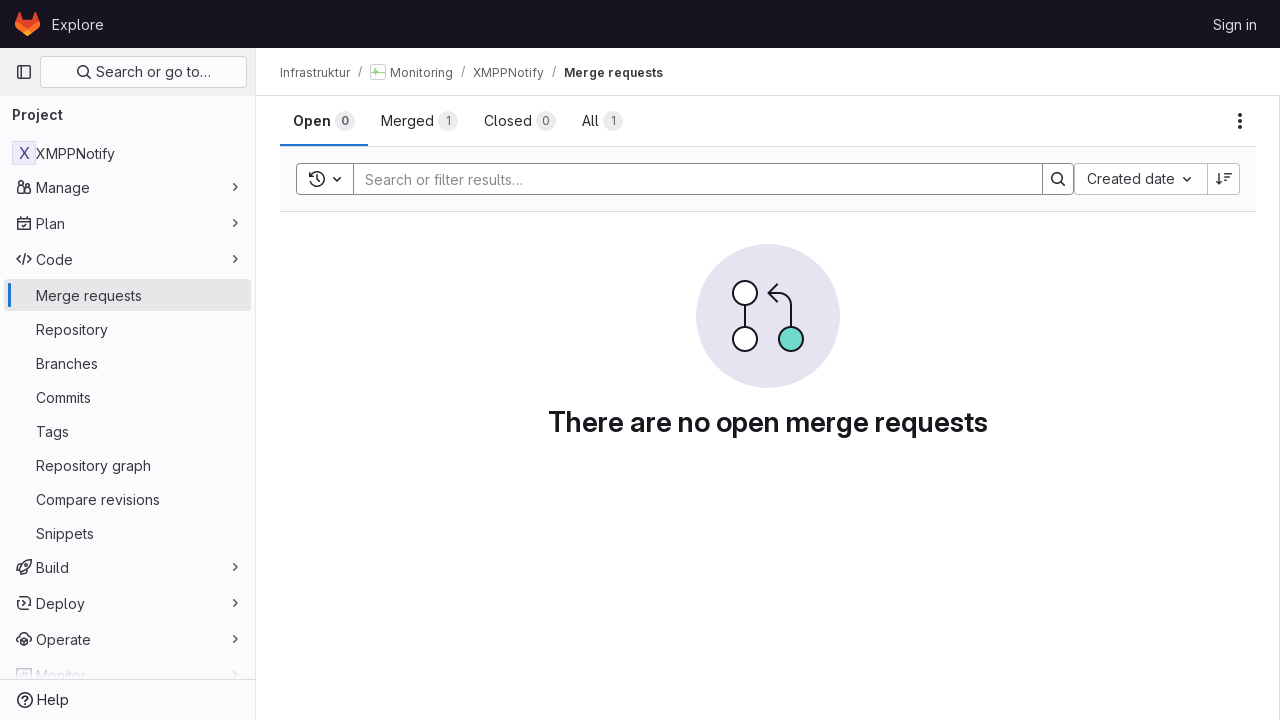

--- FILE ---
content_type: text/javascript; charset=utf-8
request_url: https://git.bingo-ev.de/assets/webpack/16.6713de3c.chunk.js
body_size: 5589
content:
(this.webpackJsonp=this.webpackJsonp||[]).push([[16],{"5kjG":function(e,t,i){"use strict";i("RFHG"),i("z6RN"),i("xuo1"),i("v2fZ");var n=i("FkSe"),a=i("xkEJ"),r=i("4lAS"),s=i("lHJB"),o=i("b9Gi"),l=i("jlnU"),m=i("4wgn"),u=i("FxFN"),d=i("AxUD"),c=i("bOix"),f=i("/lV4"),p=i("FpZ5"),v=i.n(p),g=i("J6Lq"),k=i("d6eQ"),h=i("yTl/"),S=i.n(h),b={i18n:{deleteButtonText:Object(f.i)("TimeTracking|Delete time spent")},components:{GlLoadingIcon:n.a,GlTableLite:a.a,GlButton:r.a},directives:{GlTooltip:s.a},inject:{fullPath:{default:null},issuableType:{default:null}},props:{limitToHours:{type:Boolean,default:!1,required:!1},issuableId:{type:String,required:!1,default:""},timelogs:{type:Array,required:!1,default:void 0},workItemIid:{type:String,required:!1,default:""}},data(){var e;return{report:null!==(e=this.timelogs)&&void 0!==e?e:[],removingIds:[]}},apollo:{report:{query(){return k.m[this.issuableType].query},variables(){const e=this.issuableType===d.p?m.w:m.z;return{id:Object(u.c)(e,this.issuableId)}},update(e){var t;return((null==e||null===(t=e.issuable)||void 0===t||null===(t=t.timelogs)||void 0===t?void 0:t.nodes)||[]).slice().sort((function(e,t){return new Date(e.spentAt)-new Date(t.spentAt)}))},error(){Object(l.createAlert)({message:Object(f.a)("Something went wrong. Please try again.")})},skip(){return Boolean(this.timelogs)}},workItem:{query:v.a,variables(){return{fullPath:this.fullPath,iid:this.workItemIid}},update(e){var t;return null!==(t=e.workspace.workItem)&&void 0!==t?t:{}},skip(){return!this.workItemIid}}},computed:{isLoading(){return this.$apollo.queries.report.loading||this.$apollo.queries.workItem.loading},totalTimeSpent(){const e=this.report.reduce((function(e,t){return e+t.timeSpent}),0);return this.formatTimeSpent(e)}},watch:{timelogs(e){this.report=e}},methods:{isDeletingTimelog(e){return this.removingIds.includes(e)},formatDate:e=>c.I.asDateTimeFull.format(Object(c.P)(e)),formatShortDate:e=>c.I.asDate.format(Object(c.P)(e)),getSummary:(e,t)=>null!=e?e:null==t?void 0:t.body,formatTimeSpent(e){return(e<0?"- ":"")+Object(c.S)(Object(c.Q)(e,{limitToHours:this.limitToHours}))},deleteTimelog(e){var t=this;this.removingIds.push(e),this.$apollo.mutate({mutation:S.a,variables:{input:{id:e}},update:function(i){t.workItemIid&&i.updateQuery({query:v.a,variables:{fullPath:t.fullPath,iid:t.workItemIid}},(function(t){return Object(o.a)(t,(function(t){const i=Object(g.x)(t.workspace.workItem),n=i.timelogs.nodes,a=n.findIndex((function(t){return t.id===e}));i.totalTimeSpent-=n[a].timeSpent,n.splice(a,1)}))}))}}).then((function({data:e}){var t;if(null!==(t=e.timelogDelete)&&void 0!==t&&null!==(t=t.errors)&&void 0!==t&&t.length)throw new Error(e.timelogDelete.errors[0])})).catch((function(e){Object(l.createAlert)({message:Object(f.i)("TimeTracking|An error occurred while removing the timelog."),captureError:!0,error:e})})).finally((function(){t.removingIds.splice(t.removingIds.indexOf(e),1)}))}},fields:[{key:"spentAt",label:Object(f.a)("Date"),tdClass:"gl-w-1/4"},{key:"timeSpent",label:Object(f.a)("Time spent"),tdClass:"gl-w-15"},{key:"user",label:Object(f.a)("User")},{key:"summary",label:Object(f.a)("Summary")},{key:"actions",label:"",tdClass:"gl-w-10"}]},T=i("tBpV"),y=Object(T.a)(b,(function(){var e=this,t=e._self._c;return e.isLoading?t("gl-loading-icon",{attrs:{size:"lg"}}):t("gl-table-lite",{attrs:{items:e.report,fields:e.$options.fields,"foot-clone":""},scopedSlots:e._u([{key:"cell(spentAt)",fn:function({item:{spentAt:i}}){return[t("span",{directives:[{name:"gl-tooltip",rawName:"v-gl-tooltip",value:e.formatDate(i),expression:"formatDate(spentAt)"}]},[e._v("\n      "+e._s(e.formatShortDate(i))+"\n    ")])]}},{key:"foot(spentAt)",fn:function(){return[e._v(" ")]},proxy:!0},{key:"cell(timeSpent)",fn:function({item:{timeSpent:t}}){return[e._v("\n    "+e._s(e.formatTimeSpent(t))+"\n  ")]}},{key:"foot(timeSpent)",fn:function(){return[e._v("\n    "+e._s(e.totalTimeSpent)+"\n  ")]},proxy:!0},{key:"cell(user)",fn:function({item:{user:t}}){return[e._v("\n    "+e._s(t.name)+"\n  ")]}},{key:"foot(user)",fn:function(){return[e._v(" ")]},proxy:!0},{key:"cell(summary)",fn:function({item:{summary:t,note:i}}){return[e._v("\n    "+e._s(e.getSummary(t,i))+"\n  ")]}},{key:"foot(summary)",fn:function(){return[e._v(" ")]},proxy:!0},{key:"cell(actions)",fn:function({item:{id:i,userPermissions:n}}){return[n.adminTimelog?t("gl-button",{directives:[{name:"gl-tooltip",rawName:"v-gl-tooltip",value:e.$options.i18n.deleteButtonText,expression:"$options.i18n.deleteButtonText"}],attrs:{category:"tertiary",icon:"remove",variant:"danger","aria-label":e.$options.i18n.deleteButtonText,loading:e.isDeletingTimelog(i)},on:{click:function(t){return e.deleteTimelog(i)}}}):e._e()]}},{key:"foot(actions)",fn:function(){return[e._v(" ")]},proxy:!0}])})}),[],!1,null,null,null);t.a=y.exports},PTNO:function(e,t,i){"use strict";var n=i("vZ/O"),a=i("l5WF"),r=i("PrLL"),s=i("47in"),o=i("1cpz"),l=i("dsWN"),m=i("MV2A"),u=i("FxFN"),d=i("AxUD"),c=i("bOix"),f=i("4wgn"),p=i("3twG"),v=i("/lV4"),g=i("UVeP"),k=i.n(g),h=i("b58I"),S=i.n(h),b=i("yck7"),T={components:{GlDatepicker:n.a,GlFormGroup:a.a,GlFormInput:r.a,GlFormTextarea:s.a,GlModal:o.a,GlAlert:l.a,GlLink:m.a},inject:{issuableType:{default:null}},props:{issuableId:{type:String,required:!1,default:""},workItemId:{type:String,required:!1,default:""},workItemType:{type:String,required:!1,default:""}},data:()=>({timeSpent:"",spentAt:null,summary:"",isLoading:!1,saveError:""}),computed:{modalText(){const e=d.w[this.issuableType||this.workItemType];return Object(v.j)(Object(v.i)("TimeTracking|Track time spent on this %{issuableTypeName}."),{issuableTypeName:e})},submitDisabled(){var e;return this.isLoading||0===(null===(e=this.timeSpent)||void 0===e?void 0:e.length)},primaryProps(){return{text:Object(v.i)("CreateTimelogForm|Save"),attributes:{variant:"confirm",disabled:this.submitDisabled,loading:this.isLoading}}},cancelProps:()=>({text:Object(v.i)("CreateTimelogForm|Cancel")}),timeTrackingDocsPath:()=>Object(p.x)(gon.relative_url_root||"","/help/user/project/time_tracking.md"),createTimelogModalId(){return this.workItemId?`${b.a}-${this.workItemId}`:b.a}},methods:{resetModal(){this.isLoading=!1,this.timeSpent="",this.spentAt=null,this.summary="",this.saveError=""},close(){this.resetModal(),this.$refs.modal.close()},registerTimeSpent(e){var t,i=this;if(e.preventDefault(),0===(null===(t=this.timeSpent)||void 0===t?void 0:t.length))return null;this.isLoading=!0,this.saveError="";let n=null;if(this.spentAt){const e=this.spentAt;e.setHours(e.getHours()+12),n=Object(c.X)(e)}return this.workItemId?this.$apollo.mutate({mutation:k.a,variables:{input:{id:this.workItemId,timeTrackingWidget:{timelog:{spentAt:n,summary:this.summary,timeSpent:this.timeSpent}}}}}).then((function({data:e}){if(e.workItemUpdate.errors.length)throw new Error(e.workItemUpdate.errors);i.close()})).catch((function(e){i.saveError=(null==e?void 0:e.message)||Object(v.i)("TimeTracking|An error occurred while saving the time estimate.")})).finally((function(){i.isLoading=!1})):this.$apollo.mutate({mutation:S.a,variables:{input:{timeSpent:this.timeSpent,spentAt:n,summary:this.summary,issuableId:this.getIssuableId()}}}).then((function({data:e}){var t;null!==(t=e.timelogCreate)&&void 0!==t&&t.errors.length?i.saveError=e.timelogCreate.errors[0].message||e.timelogCreate.errors[0]:i.close()})).catch((function(e){i.saveError=(null==e?void 0:e.message)||Object(v.i)("CreateTimelogForm|An error occurred while saving the time entry.")})).finally((function(){i.isLoading=!1}))},getGraphQLEntityType(){return this.issuableType===d.p?f.w:f.z},updateSpentAtDate(e){this.spentAt=e},getIssuableId(){return Object(u.c)(this.getGraphQLEntityType(),this.issuableId)}}},y=i("tBpV"),E=Object(y.a)(T,(function(){var e=this,t=e._self._c;return t("gl-modal",{ref:"modal",attrs:{title:e.s__("CreateTimelogForm|Add time entry"),"modal-id":e.createTimelogModalId,size:"sm","data-testid":"create-timelog-modal","action-primary":e.primaryProps,"action-cancel":e.cancelProps},on:{primary:e.registerTimeSpent,cancel:e.close,close:e.close,hide:e.close}},[t("p",[e._v("\n    "+e._s(e.modalText)+"\n  ")]),e._v(" "),t("form",{staticClass:"js-quick-submit gl-flex gl-flex-col",on:{submit:function(t){return t.preventDefault(),e.registerTimeSpent.apply(null,arguments)}}},[t("div",{staticClass:"gl-flex gl-gap-3"},[t("gl-form-group",{key:"time-spent",attrs:{"label-for":"time-spent",label:e.s__("CreateTimelogForm|Time spent"),description:e.s__("CreateTimelogForm|Example: 1h 30m")}},[t("gl-form-input",{ref:"timeSpent",staticClass:"gl-form-input-sm",attrs:{id:"time-spent",autocomplete:"off"},model:{value:e.timeSpent,callback:function(t){e.timeSpent=t},expression:"timeSpent"}})],1),e._v(" "),t("gl-form-group",{key:"spent-at",attrs:{optional:"","optional-text":e.__("(optional)"),"label-for":"spent-at",label:e.s__("CreateTimelogForm|Spent at")}},[t("gl-datepicker",{attrs:{target:null,value:e.spentAt,"show-clear-button":"",autocomplete:"off",width:"sm"},on:{input:e.updateSpentAtDate,clear:function(t){return e.updateSpentAtDate(null)}}})],1)],1),e._v(" "),t("gl-form-group",{attrs:{label:e.s__("CreateTimelogForm|Summary"),optional:"","optional-text":e.__("(optional)"),"label-for":"summary"}},[t("gl-form-textarea",{attrs:{id:"summary",rows:"3","no-resize":""},model:{value:e.summary,callback:function(t){e.summary=t},expression:"summary"}})],1),e._v(" "),e.saveError?t("gl-alert",{staticClass:"gl-mb-3",attrs:{variant:"danger",dismissible:!1}},[e._v("\n      "+e._s(e.saveError)+"\n    ")]):e._e(),e._v(" "),t("input",{attrs:{type:"submit",hidden:""}})],1),e._v(" "),t("gl-link",{attrs:{href:e.timeTrackingDocsPath}},[e._v("\n    "+e._s(e.s__("CreateTimelogForm|How do I track and estimate time?"))+"\n  ")])],1)}),[],!1,null,null,null);t.a=E.exports},UVeP:function(e,t,i){var n={kind:"Document",definitions:[{kind:"OperationDefinition",operation:"mutation",name:{kind:"Name",value:"workItemUpdate"},variableDefinitions:[{kind:"VariableDefinition",variable:{kind:"Variable",name:{kind:"Name",value:"input"}},type:{kind:"NonNullType",type:{kind:"NamedType",name:{kind:"Name",value:"WorkItemUpdateInput"}}},directives:[]}],directives:[],selectionSet:{kind:"SelectionSet",selections:[{kind:"Field",name:{kind:"Name",value:"workItemUpdate"},arguments:[{kind:"Argument",name:{kind:"Name",value:"input"},value:{kind:"Variable",name:{kind:"Name",value:"input"}}}],directives:[],selectionSet:{kind:"SelectionSet",selections:[{kind:"Field",name:{kind:"Name",value:"workItem"},arguments:[],directives:[],selectionSet:{kind:"SelectionSet",selections:[{kind:"FragmentSpread",name:{kind:"Name",value:"WorkItem"},directives:[]}]}},{kind:"Field",name:{kind:"Name",value:"errors"},arguments:[],directives:[]}]}}]}}],loc:{start:0,end:186}};n.loc.source={body:'#import "./work_item.fragment.graphql"\n\nmutation workItemUpdate($input: WorkItemUpdateInput!) {\n  workItemUpdate(input: $input) {\n    workItem {\n      ...WorkItem\n    }\n    errors\n  }\n}\n',name:"GraphQL request",locationOffset:{line:1,column:1}};var a={};n.definitions=n.definitions.concat(i("IaCQ").definitions.filter((function(e){if("FragmentDefinition"!==e.kind)return!0;var t=e.name.value;return!a[t]&&(a[t]=!0,!0)})));var r={};function s(e,t){for(var i=0;i<e.definitions.length;i++){var n=e.definitions[i];if(n.name&&n.name.value==t)return n}}n.definitions.forEach((function(e){if(e.name){var t=new Set;!function e(t,i){if("FragmentSpread"===t.kind)i.add(t.name.value);else if("VariableDefinition"===t.kind){var n=t.type;"NamedType"===n.kind&&i.add(n.name.value)}t.selectionSet&&t.selectionSet.selections.forEach((function(t){e(t,i)})),t.variableDefinitions&&t.variableDefinitions.forEach((function(t){e(t,i)})),t.definitions&&t.definitions.forEach((function(t){e(t,i)}))}(e,t),r[e.name.value]=t}})),e.exports=n,e.exports.workItemUpdate=function(e,t){var i={kind:e.kind,definitions:[s(e,t)]};e.hasOwnProperty("loc")&&(i.loc=e.loc);var n=r[t]||new Set,a=new Set,o=new Set;for(n.forEach((function(e){o.add(e)}));o.size>0;){var l=o;o=new Set,l.forEach((function(e){a.has(e)||(a.add(e),(r[e]||new Set).forEach((function(e){o.add(e)})))}))}return a.forEach((function(t){var n=s(e,t);n&&i.definitions.push(n)})),i}(n,"workItemUpdate")},WJII:function(e,t){var i={kind:"Document",definitions:[{kind:"OperationDefinition",operation:"mutation",name:{kind:"Name",value:"mergeRequestSetTimeEstimate"},variableDefinitions:[{kind:"VariableDefinition",variable:{kind:"Variable",name:{kind:"Name",value:"input"}},type:{kind:"NonNullType",type:{kind:"NamedType",name:{kind:"Name",value:"MergeRequestUpdateInput"}}},directives:[]}],directives:[],selectionSet:{kind:"SelectionSet",selections:[{kind:"Field",alias:{kind:"Name",value:"issuableSetTimeEstimate"},name:{kind:"Name",value:"mergeRequestUpdate"},arguments:[{kind:"Argument",name:{kind:"Name",value:"input"},value:{kind:"Variable",name:{kind:"Name",value:"input"}}}],directives:[],selectionSet:{kind:"SelectionSet",selections:[{kind:"Field",name:{kind:"Name",value:"errors"},arguments:[],directives:[]},{kind:"Field",alias:{kind:"Name",value:"issuable"},name:{kind:"Name",value:"mergeRequest"},arguments:[],directives:[],selectionSet:{kind:"SelectionSet",selections:[{kind:"Field",name:{kind:"Name",value:"id"},arguments:[],directives:[]},{kind:"Field",name:{kind:"Name",value:"humanTimeEstimate"},arguments:[],directives:[]},{kind:"Field",name:{kind:"Name",value:"timeEstimate"},arguments:[],directives:[]}]}}]}}]}}],loc:{start:0,end:240}};i.loc.source={body:"mutation mergeRequestSetTimeEstimate($input: MergeRequestUpdateInput!) {\n  issuableSetTimeEstimate: mergeRequestUpdate(input: $input) {\n    errors\n    issuable: mergeRequest {\n      id\n      humanTimeEstimate\n      timeEstimate\n    }\n  }\n}\n",name:"GraphQL request",locationOffset:{line:1,column:1}};var n={};function a(e,t){for(var i=0;i<e.definitions.length;i++){var n=e.definitions[i];if(n.name&&n.name.value==t)return n}}i.definitions.forEach((function(e){if(e.name){var t=new Set;!function e(t,i){if("FragmentSpread"===t.kind)i.add(t.name.value);else if("VariableDefinition"===t.kind){var n=t.type;"NamedType"===n.kind&&i.add(n.name.value)}t.selectionSet&&t.selectionSet.selections.forEach((function(t){e(t,i)})),t.variableDefinitions&&t.variableDefinitions.forEach((function(t){e(t,i)})),t.definitions&&t.definitions.forEach((function(t){e(t,i)}))}(e,t),n[e.name.value]=t}})),e.exports=i,e.exports.mergeRequestSetTimeEstimate=function(e,t){var i={kind:e.kind,definitions:[a(e,t)]};e.hasOwnProperty("loc")&&(i.loc=e.loc);var r=n[t]||new Set,s=new Set,o=new Set;for(r.forEach((function(e){o.add(e)}));o.size>0;){var l=o;o=new Set,l.forEach((function(e){s.has(e)||(s.add(e),(n[e]||new Set).forEach((function(e){o.add(e)})))}))}return s.forEach((function(t){var n=a(e,t);n&&i.definitions.push(n)})),i}(i,"mergeRequestSetTimeEstimate")},"Wau+":function(e,t,i){"use strict";var n=i("l5WF"),a=i("PrLL"),r=i("1cpz"),s=i("dsWN"),o=i("MV2A"),l=i("qLpH"),m=i("AxUD"),u=i("SNRI"),d=i("/lV4"),c=i("UVeP"),f=i.n(c),p=i("geQS"),v=i.n(p),g=i("WJII"),k=i.n(g),h=i("yck7");const S={[m.p]:v.a,[m.q]:k.a};var b={components:{GlFormGroup:n.a,GlFormInput:a.a,GlModal:r.a,GlAlert:s.a,GlLink:o.a},inject:{issuableType:{default:null}},props:{fullPath:{type:String,required:!1,default:""},issuableIid:{type:String,required:!1,default:""},timeTracking:{type:Object,required:!0},workItemId:{type:String,required:!1,default:""},workItemType:{type:String,required:!1,default:""}},data(){var e,t;return{currentEstimate:null!==(e=this.timeTracking.timeEstimate)&&void 0!==e?e:0,timeEstimate:null!==(t=this.timeTracking.humanTimeEstimate)&&void 0!==t?t:"",isSaving:!1,isResetting:!1,saveError:""}},computed:{submitDisabled(){return this.isSaving||this.isResetting||""===this.timeEstimate},resetDisabled(){return this.isSaving||this.isResetting||0===this.currentEstimate},primaryProps(){return{text:Object(d.a)("Save"),attributes:{variant:"confirm",disabled:this.submitDisabled,loading:this.isSaving}}},secondaryProps(){return 0===this.currentEstimate?null:{text:Object(d.a)("Remove"),attributes:{disabled:this.resetDisabled,loading:this.isResetting}}},cancelProps:()=>({text:Object(d.a)("Cancel")}),timeTrackingDocsPath:()=>Object(l.a)("user/project/time_tracking.md"),modalTitle(){return 0===this.currentEstimate?Object(d.i)("TimeTracking|Set time estimate"):Object(d.i)("TimeTracking|Edit time estimate")},modalText(){const e=m.w[this.issuableType||this.workItemType];return Object(d.j)(Object(d.i)("TimeTracking|Set estimated time to complete this %{issuableTypeName}."),{issuableTypeName:e})},setTimeEstimateModalId(){return this.workItemId?`${h.b}-${this.workItemId}`:h.b}},watch:{timeTracking(){var e,t;this.currentEstimate=null!==(e=this.timeTracking.timeEstimate)&&void 0!==e?e:0,this.timeEstimate=null!==(t=this.timeTracking.humanTimeEstimate)&&void 0!==t?t:""}},methods:{resetModal(){this.isSaving=!1,this.isResetting=!1,this.saveError=""},close(){this.$refs.modal.close()},saveTimeEstimate(e){null==e||e.preventDefault(),""!==this.timeEstimate&&(this.isSaving=!0,this.updateEstimatedTime(this.timeEstimate))},resetTimeEstimate(){this.isResetting=!0,this.updateEstimatedTime("0")},updateEstimatedTime(e){var t=this;return this.saveError="",this.workItemId?this.$apollo.mutate({mutation:f.a,variables:{input:{id:this.workItemId,timeTrackingWidget:{timeEstimate:Object(u.e)(e)&&e>0?e+"h":e}}}}).then((function({data:e}){if(e.workItemUpdate.errors.length)throw new Error(e.workItemUpdate.errors);t.close()})).catch((function(e){t.saveError=(null==e?void 0:e.message)||Object(d.i)("TimeTracking|An error occurred while saving the time estimate.")})).finally((function(){t.isSaving=!1,t.isResetting=!1})):this.$apollo.mutate({mutation:S[this.issuableType],variables:{input:{projectPath:this.fullPath,iid:this.issuableIid,timeEstimate:e}}}).then((function({data:e}){var i;null!==(i=e.issuableSetTimeEstimate)&&void 0!==i&&i.errors.length?t.saveError=e.issuableSetTimeEstimate.errors[0].message||e.issuableSetTimeEstimate.errors[0]:t.close()})).catch((function(e){t.saveError=(null==e?void 0:e.message)||Object(d.i)("TimeTracking|An error occurred while saving the time estimate.")})).finally((function(){t.isSaving=!1,t.isResetting=!1}))}}},T=i("tBpV"),y=Object(T.a)(b,(function(){var e=this,t=e._self._c;return t("gl-modal",{ref:"modal",attrs:{title:e.modalTitle,"modal-id":e.setTimeEstimateModalId,size:"sm","data-testid":"set-time-estimate-modal","action-primary":e.primaryProps,"action-secondary":e.secondaryProps,"action-cancel":e.cancelProps},on:{hidden:e.resetModal,primary:function(t){return t.preventDefault(),e.saveTimeEstimate.apply(null,arguments)},secondary:function(t){return t.preventDefault(),e.resetTimeEstimate.apply(null,arguments)},cancel:e.close}},[t("p",[e._v("\n    "+e._s(e.modalText)+"\n  ")]),e._v(" "),t("form",{staticClass:"js-quick-submit",on:{submit:function(t){return t.preventDefault(),e.saveTimeEstimate.apply(null,arguments)}}},[t("gl-form-group",{attrs:{"label-for":"time-estimate",label:e.s__("TimeTracking|Estimate"),description:e.s__("TimeTracking|Enter time as a total duration (for example, 1mo 2w 3d 5h 10m), or specify hours and minutes (for example, 75:30).")}},[t("gl-form-input",{attrs:{id:"time-estimate","data-testid":"time-estimate",autocomplete:"off"},model:{value:e.timeEstimate,callback:function(t){e.timeEstimate=t},expression:"timeEstimate"}})],1),e._v(" "),e.saveError?t("gl-alert",{staticClass:"gl-mb-3",attrs:{variant:"danger",dismissible:!1}},[e._v("\n      "+e._s(e.saveError)+"\n    ")]):e._e(),e._v(" "),t("input",{attrs:{type:"submit",hidden:""}})],1),e._v(" "),t("gl-link",{attrs:{href:e.timeTrackingDocsPath}},[e._v("\n    "+e._s(e.s__("TimeTracking|How do I estimate and track time?"))+"\n  ")])],1)}),[],!1,null,null,null);t.a=y.exports},b58I:function(e,t,i){var n={kind:"Document",definitions:[{kind:"OperationDefinition",operation:"mutation",name:{kind:"Name",value:"createTimelog"},variableDefinitions:[{kind:"VariableDefinition",variable:{kind:"Variable",name:{kind:"Name",value:"input"}},type:{kind:"NonNullType",type:{kind:"NamedType",name:{kind:"Name",value:"TimelogCreateInput"}}},directives:[]}],directives:[],selectionSet:{kind:"SelectionSet",selections:[{kind:"Field",name:{kind:"Name",value:"timelogCreate"},arguments:[{kind:"Argument",name:{kind:"Name",value:"input"},value:{kind:"Variable",name:{kind:"Name",value:"input"}}}],directives:[],selectionSet:{kind:"SelectionSet",selections:[{kind:"Field",name:{kind:"Name",value:"errors"},arguments:[],directives:[]},{kind:"Field",name:{kind:"Name",value:"timelog"},arguments:[],directives:[],selectionSet:{kind:"SelectionSet",selections:[{kind:"Field",name:{kind:"Name",value:"id"},arguments:[],directives:[]},{kind:"Field",name:{kind:"Name",value:"issue"},arguments:[],directives:[],selectionSet:{kind:"SelectionSet",selections:[{kind:"FragmentSpread",name:{kind:"Name",value:"IssueTimeTrackingFragment"},directives:[]}]}},{kind:"Field",name:{kind:"Name",value:"mergeRequest"},arguments:[],directives:[],selectionSet:{kind:"SelectionSet",selections:[{kind:"FragmentSpread",name:{kind:"Name",value:"MergeRequestTimeTrackingFragment"},directives:[]}]}}]}}]}}]}}],loc:{start:0,end:422}};n.loc.source={body:'#import "~/graphql_shared/fragments/issue_time_tracking.fragment.graphql"\n#import "~/graphql_shared/fragments/merge_request_time_tracking.fragment.graphql"\n\nmutation createTimelog($input: TimelogCreateInput!) {\n  timelogCreate(input: $input) {\n    errors\n    timelog {\n      id\n      issue {\n        ...IssueTimeTrackingFragment\n      }\n      mergeRequest {\n        ...MergeRequestTimeTrackingFragment\n      }\n    }\n  }\n}\n',name:"GraphQL request",locationOffset:{line:1,column:1}};var a={};function r(e){return e.filter((function(e){if("FragmentDefinition"!==e.kind)return!0;var t=e.name.value;return!a[t]&&(a[t]=!0,!0)}))}n.definitions=n.definitions.concat(r(i("iEb/").definitions)),n.definitions=n.definitions.concat(r(i("NlFk").definitions));var s={};function o(e,t){for(var i=0;i<e.definitions.length;i++){var n=e.definitions[i];if(n.name&&n.name.value==t)return n}}n.definitions.forEach((function(e){if(e.name){var t=new Set;!function e(t,i){if("FragmentSpread"===t.kind)i.add(t.name.value);else if("VariableDefinition"===t.kind){var n=t.type;"NamedType"===n.kind&&i.add(n.name.value)}t.selectionSet&&t.selectionSet.selections.forEach((function(t){e(t,i)})),t.variableDefinitions&&t.variableDefinitions.forEach((function(t){e(t,i)})),t.definitions&&t.definitions.forEach((function(t){e(t,i)}))}(e,t),s[e.name.value]=t}})),e.exports=n,e.exports.createTimelog=function(e,t){var i={kind:e.kind,definitions:[o(e,t)]};e.hasOwnProperty("loc")&&(i.loc=e.loc);var n=s[t]||new Set,a=new Set,r=new Set;for(n.forEach((function(e){r.add(e)}));r.size>0;){var l=r;r=new Set,l.forEach((function(e){a.has(e)||(a.add(e),(s[e]||new Set).forEach((function(e){r.add(e)})))}))}return a.forEach((function(t){var n=o(e,t);n&&i.definitions.push(n)})),i}(n,"createTimelog")},geQS:function(e,t){var i={kind:"Document",definitions:[{kind:"OperationDefinition",operation:"mutation",name:{kind:"Name",value:"issueSetTimeEstimate"},variableDefinitions:[{kind:"VariableDefinition",variable:{kind:"Variable",name:{kind:"Name",value:"input"}},type:{kind:"NonNullType",type:{kind:"NamedType",name:{kind:"Name",value:"UpdateIssueInput"}}},directives:[]}],directives:[],selectionSet:{kind:"SelectionSet",selections:[{kind:"Field",alias:{kind:"Name",value:"issuableSetTimeEstimate"},name:{kind:"Name",value:"updateIssue"},arguments:[{kind:"Argument",name:{kind:"Name",value:"input"},value:{kind:"Variable",name:{kind:"Name",value:"input"}}}],directives:[],selectionSet:{kind:"SelectionSet",selections:[{kind:"Field",name:{kind:"Name",value:"errors"},arguments:[],directives:[]},{kind:"Field",alias:{kind:"Name",value:"issuable"},name:{kind:"Name",value:"issue"},arguments:[],directives:[],selectionSet:{kind:"SelectionSet",selections:[{kind:"Field",name:{kind:"Name",value:"id"},arguments:[],directives:[]},{kind:"Field",name:{kind:"Name",value:"humanTimeEstimate"},arguments:[],directives:[]},{kind:"Field",name:{kind:"Name",value:"timeEstimate"},arguments:[],directives:[]}]}}]}}]}}],loc:{start:0,end:212}};i.loc.source={body:"mutation issueSetTimeEstimate($input: UpdateIssueInput!) {\n  issuableSetTimeEstimate: updateIssue(input: $input) {\n    errors\n    issuable: issue {\n      id\n      humanTimeEstimate\n      timeEstimate\n    }\n  }\n}\n",name:"GraphQL request",locationOffset:{line:1,column:1}};var n={};function a(e,t){for(var i=0;i<e.definitions.length;i++){var n=e.definitions[i];if(n.name&&n.name.value==t)return n}}i.definitions.forEach((function(e){if(e.name){var t=new Set;!function e(t,i){if("FragmentSpread"===t.kind)i.add(t.name.value);else if("VariableDefinition"===t.kind){var n=t.type;"NamedType"===n.kind&&i.add(n.name.value)}t.selectionSet&&t.selectionSet.selections.forEach((function(t){e(t,i)})),t.variableDefinitions&&t.variableDefinitions.forEach((function(t){e(t,i)})),t.definitions&&t.definitions.forEach((function(t){e(t,i)}))}(e,t),n[e.name.value]=t}})),e.exports=i,e.exports.issueSetTimeEstimate=function(e,t){var i={kind:e.kind,definitions:[a(e,t)]};e.hasOwnProperty("loc")&&(i.loc=e.loc);var r=n[t]||new Set,s=new Set,o=new Set;for(r.forEach((function(e){o.add(e)}));o.size>0;){var l=o;o=new Set,l.forEach((function(e){s.has(e)||(s.add(e),(n[e]||new Set).forEach((function(e){o.add(e)})))}))}return s.forEach((function(t){var n=a(e,t);n&&i.definitions.push(n)})),i}(i,"issueSetTimeEstimate")},"yTl/":function(e,t,i){var n={kind:"Document",definitions:[{kind:"OperationDefinition",operation:"mutation",name:{kind:"Name",value:"deleteTimelog"},variableDefinitions:[{kind:"VariableDefinition",variable:{kind:"Variable",name:{kind:"Name",value:"input"}},type:{kind:"NonNullType",type:{kind:"NamedType",name:{kind:"Name",value:"TimelogDeleteInput"}}},directives:[]}],directives:[],selectionSet:{kind:"SelectionSet",selections:[{kind:"Field",name:{kind:"Name",value:"timelogDelete"},arguments:[{kind:"Argument",name:{kind:"Name",value:"input"},value:{kind:"Variable",name:{kind:"Name",value:"input"}}}],directives:[],selectionSet:{kind:"SelectionSet",selections:[{kind:"Field",name:{kind:"Name",value:"errors"},arguments:[],directives:[]},{kind:"Field",name:{kind:"Name",value:"timelog"},arguments:[],directives:[],selectionSet:{kind:"SelectionSet",selections:[{kind:"Field",name:{kind:"Name",value:"id"},arguments:[],directives:[]},{kind:"Field",name:{kind:"Name",value:"issue"},arguments:[],directives:[],selectionSet:{kind:"SelectionSet",selections:[{kind:"FragmentSpread",name:{kind:"Name",value:"IssueTimeTrackingFragment"},directives:[]}]}},{kind:"Field",name:{kind:"Name",value:"mergeRequest"},arguments:[],directives:[],selectionSet:{kind:"SelectionSet",selections:[{kind:"FragmentSpread",name:{kind:"Name",value:"MergeRequestTimeTrackingFragment"},directives:[]}]}}]}}]}}]}}],loc:{start:0,end:422}};n.loc.source={body:'#import "~/graphql_shared/fragments/issue_time_tracking.fragment.graphql"\n#import "~/graphql_shared/fragments/merge_request_time_tracking.fragment.graphql"\n\nmutation deleteTimelog($input: TimelogDeleteInput!) {\n  timelogDelete(input: $input) {\n    errors\n    timelog {\n      id\n      issue {\n        ...IssueTimeTrackingFragment\n      }\n      mergeRequest {\n        ...MergeRequestTimeTrackingFragment\n      }\n    }\n  }\n}\n',name:"GraphQL request",locationOffset:{line:1,column:1}};var a={};function r(e){return e.filter((function(e){if("FragmentDefinition"!==e.kind)return!0;var t=e.name.value;return!a[t]&&(a[t]=!0,!0)}))}n.definitions=n.definitions.concat(r(i("iEb/").definitions)),n.definitions=n.definitions.concat(r(i("NlFk").definitions));var s={};function o(e,t){for(var i=0;i<e.definitions.length;i++){var n=e.definitions[i];if(n.name&&n.name.value==t)return n}}n.definitions.forEach((function(e){if(e.name){var t=new Set;!function e(t,i){if("FragmentSpread"===t.kind)i.add(t.name.value);else if("VariableDefinition"===t.kind){var n=t.type;"NamedType"===n.kind&&i.add(n.name.value)}t.selectionSet&&t.selectionSet.selections.forEach((function(t){e(t,i)})),t.variableDefinitions&&t.variableDefinitions.forEach((function(t){e(t,i)})),t.definitions&&t.definitions.forEach((function(t){e(t,i)}))}(e,t),s[e.name.value]=t}})),e.exports=n,e.exports.deleteTimelog=function(e,t){var i={kind:e.kind,definitions:[o(e,t)]};e.hasOwnProperty("loc")&&(i.loc=e.loc);var n=s[t]||new Set,a=new Set,r=new Set;for(n.forEach((function(e){r.add(e)}));r.size>0;){var l=r;r=new Set,l.forEach((function(e){a.has(e)||(a.add(e),(s[e]||new Set).forEach((function(e){r.add(e)})))}))}return a.forEach((function(t){var n=o(e,t);n&&i.definitions.push(n)})),i}(n,"deleteTimelog")},yck7:function(e,t,i){"use strict";i.d(t,"a",(function(){return n})),i.d(t,"b",(function(){return a}));const n="create-timelog-modal",a="set-time-estimate-modal"}}]);
//# sourceMappingURL=16.6713de3c.chunk.js.map

--- FILE ---
content_type: text/javascript; charset=utf-8
request_url: https://git.bingo-ev.de/assets/webpack/commons-pages.dashboard.issues-pages.groups.issues-pages.groups.merge_requests-pages.projects.featur-66cff134.46b850d5.chunk.js
body_size: 11870
content:
(this.webpackJsonp=this.webpackJsonp||[]).push([[67],{"+1Q1":function(e,t,s){"use strict";var i=s("lHJB"),a=s("/lV4"),l={components:{UserAvatarLink:s("ZHzM").a},directives:{GlTooltip:i.a},props:{assignees:{type:Array,required:!0},iconSize:{type:Number,required:!1,default:24},imgCssClasses:{type:String,required:!1,default:""},maxVisible:{type:Number,required:!1,default:3}},data:()=>({maxAssignees:99}),computed:{assigneesToShow(){const e=this.assignees.length-this.numHiddenAssignees;return this.assignees.slice(0,e)},assigneesCounterTooltip(){return Object(a.j)(Object(a.a)("%{count} more assignees"),{count:this.numHiddenAssignees})},numHiddenAssignees(){return this.assignees.length>this.maxVisible?this.assignees.length-this.maxVisible+1:0},assigneeCounterLabel(){return this.numHiddenAssignees>this.maxAssignees?this.maxAssignees+"+":"+"+this.numHiddenAssignees}},methods:{avatarUrlTitle:e=>Object(a.j)(Object(a.a)("Assigned to %{assigneeName}"),{assigneeName:e.name}),assigneeHref:e=>e.web_path||e.webPath,avatarUrl:e=>e.avatar_url||e.avatarUrl}},n=s("tBpV"),r=Object(n.a)(l,(function(){var e=this,t=e._self._c;return t("div",[e._l(e.assigneesToShow,(function(s){return t("user-avatar-link",{key:s.id,staticClass:"js-no-trigger author-link",attrs:{"link-href":e.assigneeHref(s),"img-alt":e.avatarUrlTitle(s),"img-css-classes":e.imgCssClasses,"img-css-wrapper-classes":"gl-inline-flex","img-src":e.avatarUrl(s),"img-size":e.iconSize,"tooltip-placement":"bottom","data-testid":"assignee-link"}},[t("span",{staticClass:"js-assignee-tooltip"},[t("span",{staticClass:"gl-block gl-font-bold"},[e._v(e._s(e.s__("Label|Assignee")))]),e._v(" "+e._s(s.name)+"\n      "),s.username?t("span",[e._v("@"+e._s(s.username))]):e._e()])])})),e._v(" "),e.numHiddenAssignees>0?t("span",{directives:[{name:"gl-tooltip",rawName:"v-gl-tooltip.bottom",modifiers:{bottom:!0}}],staticClass:"avatar-counter",attrs:{title:e.assigneesCounterTooltip,"data-testid":"avatar-counter-content"}},[e._v(e._s(e.assigneeCounterLabel))]):e._e()],2)}),[],!1,null,null,null);t.a=r.exports},"2FlG":function(e,t,s){"use strict";s("B++/"),s("z6RN"),s("47t/");var i=s("crTv"),a=s("/lV4");const l=[20,50,100].map((function(e){return{value:e,text:Object(a.h)("SecurityReports|Show %d item","SecurityReports|Show %d items",e)}}));var n={components:{GlCollapsibleListbox:i.a},props:{value:{type:Number,required:!0}},computed:{selectedItem(){var e=this;return l.find((function({value:t}){return t===e.value}))},toggleText(){return this.selectedItem.text}},methods:{emitInput(e){this.$emit("input",e)}},PAGE_SIZES:l},r=s("tBpV"),o=Object(r.a)(n,(function(){var e=this;return(0,e._self._c)("gl-collapsible-listbox",{attrs:{"toggle-text":e.toggleText,items:e.$options.PAGE_SIZES,selected:e.value},on:{select:function(t){return e.emitInput(t)}}})}),[],!1,null,null,null);t.a=o.exports},UfBS:function(e,t,s){"use strict";t.a=s.p+"empty-search-md.e1a55bfa.svg"},dsLq:function(e,t,s){"use strict";s.d(t,"a",(function(){return r}));var i=s("4lAS"),a=s("Pyw5"),l=s.n(a);const n={name:"GlEmptyState",components:{GlButton:i.a},props:{title:{type:String,required:!1,default:null},svgPath:{type:String,required:!1,default:null},svgHeight:{type:Number,required:!1,default:144},description:{type:String,required:!1,default:null},primaryButtonLink:{type:String,required:!1,default:null},primaryButtonText:{type:String,required:!1,default:null},secondaryButtonLink:{type:String,required:!1,default:null},secondaryButtonText:{type:String,required:!1,default:null},compact:{type:Boolean,required:!1,default:!1},invertInDarkMode:{type:Boolean,required:!1,default:!0},contentClass:{type:[Array,String,Object],required:!1,default:()=>[]}},computed:{height(){return this.shouldPreventImageReflow?this.svgHeight:null},shouldPreventImageReflow(){return Boolean(this.svgHeight)},shouldRenderPrimaryButton(){return Boolean(this.primaryButtonLink&&this.primaryButtonText)},shouldRenderSecondaryButton(){return Boolean(this.secondaryButtonLink&&this.secondaryButtonText)},contentClasses(){return[this.compact?"gl-grow gl-basis-0 gl-px-4":"gl-m-auto gl-p-5",this.contentClass]}}};const r=l()({render:function(){var e=this,t=e.$createElement,s=e._self._c||t;return s("section",{staticClass:"gl-flex",class:{"gl-empty-state gl-flex-col gl-text-center":!e.compact,"gl-flex-row":e.compact}},[s("div",{class:{"gl-hidden gl-px-4 sm:gl-block":e.compact,"gl-max-w-full":!e.compact}},[e.svgPath?s("img",{staticClass:"gl-max-w-full",class:{"gl-dark-invert-keep-hue":e.invertInDarkMode},attrs:{src:e.svgPath,alt:"",height:e.height}}):e._e()]),e._v(" "),s("div",{staticClass:"gl-empty-state-content gl-mx-auto gl-my-0",class:e.contentClasses,attrs:{"data-testid":"gl-empty-state-content"}},[e._t("title",(function(){return[s("h1",{staticClass:"gl-mb-0 gl-mt-0 gl-text-size-h-display gl-leading-36",class:e.compact?"h5":"h4"},[e._v("\n        "+e._s(e.title)+"\n      ")])]})),e._v(" "),e.description||e.$scopedSlots.description?s("p",{ref:"description",staticClass:"gl-mb-0 gl-mt-4 gl-text-subtle"},[e._t("description",(function(){return[e._v("\n        "+e._s(e.description)+"\n      ")]}))],2):e._e(),e._v(" "),s("div",{staticClass:"gl-mt-5 gl-flex gl-flex-wrap",class:{"gl-justify-center":!e.compact}},[e._t("actions",(function(){return[e.shouldRenderPrimaryButton?s("gl-button",{staticClass:"gl-mb-3",class:e.compact?"gl-mr-3":"gl-mx-2",attrs:{variant:"confirm",href:e.primaryButtonLink}},[e._v(e._s(e.primaryButtonText))]):e._e(),e._v(" "),e.shouldRenderSecondaryButton?s("gl-button",{staticClass:"gl-mb-3 gl-mr-3",class:{"!gl-mx-2":!e.compact},attrs:{href:e.secondaryButtonLink}},[e._v(e._s(e.secondaryButtonText)+"\n        ")]):e._e()]}))],2)],2)])},staticRenderFns:[]},void 0,n,void 0,!1,void 0,!1,void 0,void 0,void 0)},jcQM:function(e,t,s){"use strict";s("UezY"),s("z6RN"),s("hG7+"),s("v2fZ"),s("ZzK0"),s("BzOf");var i=s("dsWN"),a=s("Lzak"),l=s("lI2g"),n=s("4+8U"),r=s("qVG1"),o=s("wkJj"),u=s("CqXh"),d=s("2FlG"),c=s("3twG"),h=s("/lV4"),p=s("UqDg"),g=s("FxFN"),b=s("C1Tf"),m=s("D4cA"),f=s("LxhL");const v=function(){return document.querySelector(".layout-page")};var y={props:{expanded:{type:Boolean,required:!0}},watch:{expanded(e){const t=v();t&&(t.classList.toggle("right-sidebar-expanded",e),t.classList.toggle("right-sidebar-collapsed",!e))}},mounted(){const e=v();e&&e.classList.add("issuable-bulk-update-sidebar")}},k=s("tBpV"),_=Object(k.a)(y,(function(){var e=this._self._c;return e("aside",{staticClass:"issues-bulk-update right-sidebar",class:{"right-sidebar-expanded":this.expanded,"right-sidebar-collapsed":!this.expanded},attrs:{"aria-live":"polite"}},[e("div",{staticClass:"gl-border-b gl-flex gl-justify-between gl-p-4"},[this._t("bulk-edit-actions")],2),this._v(" "),this._t("sidebar-items")],2)}),[],!1,null,null,null).exports,I=(s("3UXl"),s("iyoE"),s("B++/"),s("47t/"),s("MV2A")),P=s("s1D3"),x=s("jl6Z"),C=s("SeSR"),S=s("30su"),w=s("lHJB"),q=s("AxUD"),j=s("NmEs"),T=s("+1Q1"),O=s("5QKO"),B=s("sHIo"),A=s("MS9k"),L=s("GuZl"),G=s("FpZ5"),F=s.n(G),D={name:"WorkItemPrefetch",inject:{fullPath:{default:""}},inheritAttrs:!1,props:{workItemIid:{type:String,required:!0},workItemFullPath:{type:String,required:!1,default:""}},data:()=>({skipQuery:!0}),apollo:{workItem:{query:()=>F.a,variables(){return{fullPath:this.workItemFullPath||this.fullPath,iid:this.workItemIid}},skip(){return!this.fullPath||this.skipQuery},update(e){var t;return null!==(t=e.workspace.workItem)&&void 0!==t?t:{}}}},methods:{prefetchWorkItem(){var e=this;this.prefetch=setTimeout((function(){e.skipQuery=!1}),L.g)},clearPrefetching(){this.prefetch&&(clearTimeout(this.prefetch),this.prefetch=null)}},render(){return this.$scopedSlots.default({prefetchWorkItem:this.prefetchWorkItem,clearPrefetching:this.clearPrefetching})}},N=Object(k.a)(D,void 0,void 0,!1,null,null,null).exports,$=s("JtyA"),E=s("J6Lq"),R=s("ejqx"),V={components:{GlBadge:a.a,GlLink:I.a,GlIcon:P.a,GlLabel:x.a,GlFormCheckbox:C.a,GlSprintf:S.a,IssuableAssignees:T.a,WorkItemTypeIcon:A.a,WorkItemPrefetch:N,WorkItemRelationshipIcons:function(){return Promise.all([s.e(161),s.e(881)]).then(s.bind(null,"wf2L"))}},directives:{GlTooltip:w.a},mixins:[O.a,Object(B.a)()],inject:{isGroup:{default:!1}},props:{hasScopedLabelsFeature:{type:Boolean,required:!1,default:!1},issuableSymbol:{type:String,required:!0},fullPath:{type:String,required:!1,default:null},issuable:{type:Object,required:!0},labelFilterParam:{type:String,required:!1,default:"label_name"},showCheckbox:{type:Boolean,required:!0},checked:{type:Boolean,required:!1,default:!1},showWorkItemTypeIcon:{type:Boolean,required:!1,default:!1},isActive:{type:Boolean,required:!1,default:!1},preventRedirect:{type:Boolean,required:!1,default:!1}},computed:{issuableId(){return Object(g.e)(this.issuable.id)||this.issuable.id},issuableIid(){return this.issuable.iid},workItemFullPath(){var e,t;return(null===(e=this.issuable.namespace)||void 0===e?void 0:e.fullPath)||(null===(t=this.issuable.reference)||void 0===t?void 0:t.split(this.issuableSymbol)[0])},isIncident(){var e,t;return(null===(e=this.issuable.workItemType)||void 0===e?void 0:e.name)===$.ac||(null===(t=this.issuable)||void 0===t?void 0:t.type)===$.Ub},isServiceDeskIssue(){var e,t,s;return((null===(e=this.issuable)||void 0===e?void 0:e.type)===$.Vb||(null===(t=this.issuable.workItemType)||void 0===t?void 0:t.name)===$.bc)&&(null===(s=this.issuable)||void 0===s||null===(s=s.author)||void 0===s?void 0:s.username)===R.a},isTestCase(){var e,t;return(null===(e=this.issuable.workItemType)||void 0===e?void 0:e.name)===$.fc||(null===(t=this.issuable)||void 0===t?void 0:t.type)===$.Yb},author(){return this.issuable.author||{}},externalAuthor(){return this.issuable.externalAuthor},issuableLinkHref(){return this.issuable.webPath||this.issuable.gitlabWebUrl||this.issuable.webUrl},authorId(){return Object(g.e)(this.author.id)},isIssuableUrlExternal(){var e;return Object(c.u)(null!==(e=this.issuableLinkHref)&&void 0!==e?e:"")},reference(){return this.issuable.reference||`${this.issuableSymbol}${this.issuable.iid}`},type(){var e;return this.issuable.type||(null===(e=this.issuable.workItemType)||void 0===e?void 0:e.name.toUpperCase())},labels(){var e,t;return(null===(e=this.issuable.labels)||void 0===e?void 0:e.nodes)||this.issuable.labels||(null===(t=Object(E.s)(this.issuable))||void 0===t?void 0:t.labels.nodes)||[]},labelIdsString(){return JSON.stringify(this.labels.map((function(e){return Object(g.e)(e.id)})))},assignees(){var e,t;return(null===(e=this.issuable.assignees)||void 0===e?void 0:e.nodes)||this.issuable.assignees||(null===(t=this.issuable.widgets)||void 0===t||null===(t=t.find(E.I))||void 0===t?void 0:t.assignees.nodes)||[]},filteredLinkedItems(){var e;return((null===(e=Object(E.t)(this.issuable))||void 0===e||null===(e=e.linkedItems)||void 0===e?void 0:e.nodes)||[]).filter((function(e){return e.linkType!==$.z.RELATES_TO&&e.workItemState!==$.S}))},createdAt(){return this.timeFormatted(this.issuable.createdAt)},isOpen(){return[q.i,$.V].includes(this.issuable.state)},isClosed(){return[q.d,$.S].includes(this.issuable.state)},statusTooltip(){return this.issuable.mergedAt?this.tooltipTitle(this.issuable.mergedAt):""},timestamp(){return this.isClosed&&this.issuable.closedAt?this.issuable.closedAt:this.issuable.updatedAt},formattedTimestamp(){return this.isClosed&&this.issuable.closedAt?Object(h.j)(Object(h.a)("closed %{timeago}"),{timeago:this.timeFormatted(this.issuable.closedAt)}):this.issuable.updatedAt!==this.issuable.createdAt?Object(h.j)(Object(h.a)("updated %{timeAgo}"),{timeAgo:this.timeFormatted(this.issuable.updatedAt)}):void 0},issuableTitleProps(){return this.isIssuableUrlExternal?{target:"_blank"}:{}},taskStatus(){const{completedCount:e,count:t}=this.issuable.taskCompletionStatus||{};if(t)return Object(h.j)(Object(h.h)("%{completedCount} of %{count} checklist item completed","%{completedCount} of %{count} checklist items completed",t),{completedCount:e,count:t})},notesCount(){var e;return null!==(e=this.issuable.userDiscussionsCount)&&void 0!==e?e:this.issuable.userNotesCount},showDiscussions(){return"number"==typeof this.notesCount},showIssuableMeta(){return Boolean(this.hasSlotContents("status")||this.hasSlotContents("statistics")||this.showDiscussions||this.issuable.assignees)},statusBadgeVariant(){return this.isMergeRequest&&this.isClosed?"danger":"info"},isMergeRequest(){return"MergeRequest"===this.issuable.__typename},issueAsWorkItem(){return!this.isGroup&&!this.isIncident&&!this.isServiceDeskIssue&&!this.isTestCase&&(this.glFeatures.workItemViewForIssues||this.glFeatures.workItemsViewPreference&&gon.current_user_use_work_items_view)},hiddenIssuableTitle(){return this.isMergeRequest?Object(h.a)("This merge request is hidden because its author has been banned."):Object(h.a)("This issue is hidden because its author has been banned.")},listItemUniqueId(){return`listItem-${this.workItemFullPath||this.fullPath}/${Object(g.e)(this.issuable.id)}`}},methods:{hasSlotContents(e){return Boolean(this.$slots[e])},scopedLabel(e){var t;return(this.hasScopedLabelsFeature||(null===(t=Object(E.s)(this.issuable))||void 0===t?void 0:t.allowsScopedLabels))&&Object(j.E)(e)},labelTitle:e=>e.title||e.name,labelTarget(e){const t=encodeURIComponent(this.labelTitle(e));return`?${this.labelFilterParam}[]=${t}`},handleIssuableItemClick(e){e.metaKey||e.ctrlKey||this.showCheckbox||1===e.button||(e.preventDefault(),this.isIncident||this.isServiceDeskIssue||this.isTestCase||!this.preventRedirect?this.navigateToIssuable():this.$emit("select-issuable",{id:this.issuable.id,iid:this.issuableIid,webUrl:this.issuable.webUrl,fullPath:this.workItemFullPath,workItemType:this.type.toLowerCase()}))},navigateToIssuable(){this.fullPath||Object(c.P)(this.issuableLinkHref);Object(E.b)({fullPath:this.fullPath,webUrl:this.issuableLinkHref,isGroup:this.isGroup,issueAsWorkItem:this.issueAsWorkItem})?this.$router.push({name:"workItem",params:{iid:this.issuableIid}}):Object(c.P)(this.issuableLinkHref)},handleRowClick(e){this.preventRedirect&&this.handleIssuableItemClick(e)}}},M=Object(k.a)(V,(function(){var e=this,t=e._self._c;return t("li",{staticClass:"issue !gl-flex !gl-px-5",class:{closed:e.issuable.closedAt,"!gl-bg-feedback-info":e.isActive,"gl-cursor-pointer":e.preventRedirect&&!e.showCheckbox,"hover:gl-bg-subtle":e.preventRedirect&&!e.isActive&&!e.showCheckbox},attrs:{id:"issuable_"+e.issuableId,"data-labels":e.labelIdsString,"data-qa-issue-id":e.issuableId,"data-testid":"issuable-item-wrapper"},on:{click:e.handleRowClick}},[e.showCheckbox?t("gl-form-checkbox",{staticClass:"gl-pr-3 gl-pt-2",attrs:{checked:e.checked,"data-id":e.issuableId,"data-iid":e.issuableIid,"data-type":e.type},on:{input:function(t){return e.$emit("checked-input",t)}}},[t("span",{staticClass:"gl-sr-only"},[e._v(e._s(e.issuable.title))])]):e._e(),e._v(" "),t("div",{staticClass:"issuable-main-info"},[t("div",{staticClass:"issue-title title gl-font-size-0",attrs:{"data-testid":"issuable-title"}},[e.showWorkItemTypeIcon?t("work-item-type-icon",{staticClass:"gl-mr-2",attrs:{"work-item-type":e.type,"show-tooltip-on-hover":""}}):e._e(),e._v(" "),e.issuable.confidential?t("gl-icon",{directives:[{name:"gl-tooltip",rawName:"v-gl-tooltip"}],staticClass:"gl-mr-2",attrs:{name:"eye-slash",title:e.__("Confidential"),"aria-label":e.__("Confidential")}}):e._e(),e._v(" "),e.issuable.hidden?t("gl-icon",{directives:[{name:"gl-tooltip",rawName:"v-gl-tooltip"}],staticClass:"gl-mr-2",attrs:{name:"spam",title:e.hiddenIssuableTitle,"aria-label":e.__("Hidden")}}):e._e(),e._v(" "),e.preventRedirect?t("work-item-prefetch",{attrs:{"work-item-iid":e.issuableIid,"work-item-full-path":e.workItemFullPath,"data-testid":"issuable-prefetch-trigger"},scopedSlots:e._u([{key:"default",fn:function({prefetchWorkItem:s,clearPrefetching:i}){return[t("gl-link",e._b({staticClass:"issue-title-text gl-text-base",attrs:{id:e.listItemUniqueId,dir:"auto",href:e.issuableLinkHref,"data-testid":"issuable-title-link"},on:{click:function(t){return t.stopPropagation(),e.handleIssuableItemClick.apply(null,arguments)}},nativeOn:{mouseover:function(t){return s(e.issuableIid)},mouseout:function(e){return i.apply(null,arguments)}}},"gl-link",e.issuableTitleProps,!1),[e._v("\n            "+e._s(e.issuable.title)+"\n            "),e.isIssuableUrlExternal?t("gl-icon",{staticClass:"gl-ml-2",attrs:{name:"external-link"}}):e._e()],1)]}}],null,!1,931522759)}):t("gl-link",e._b({staticClass:"issue-title-text gl-text-base",attrs:{id:e.listItemUniqueId,dir:"auto",href:e.issuableLinkHref,"data-testid":"issuable-title-link"},on:{click:function(t){return t.stopPropagation(),e.handleIssuableItemClick.apply(null,arguments)}}},"gl-link",e.issuableTitleProps,!1),[e._v("\n        "+e._s(e.issuable.title)+"\n        "),e.isIssuableUrlExternal?t("gl-icon",{staticClass:"gl-ml-2",attrs:{name:"external-link"}}):e._e()],1),e._v(" "),e.hasSlotContents("title-icons")?e._t("title-icons"):e._e(),e._v(" "),e.taskStatus?t("span",{staticClass:"task-status gl-ml-2 gl-hidden gl-text-sm sm:!gl-inline-block",attrs:{"data-testid":"task-status"}},[e._v("\n        "+e._s(e.taskStatus)+"\n      ")]):e._e()],2),e._v(" "),t("div",{staticClass:"issuable-info"},[e.hasSlotContents("reference")?e._t("reference"):t("span",{staticClass:"issuable-reference",attrs:{"data-testid":"issuable-reference"}},[e._v("\n        "+e._s(e.reference)+"\n      ")]),e._v(" "),t("span",{staticClass:"gl-hidden sm:gl-inline"},[t("span",{attrs:{"aria-hidden":"true"}},[e._v("·")]),e._v(" "),t("span",{staticClass:"issuable-authored gl-mr-3"},[e.author.name?t("gl-sprintf",{attrs:{message:e.__("created %{timeAgo} by %{author}")},scopedSlots:e._u([{key:"timeAgo",fn:function(){return[t("span",{directives:[{name:"gl-tooltip",rawName:"v-gl-tooltip.bottom",modifiers:{bottom:!0}}],attrs:{title:e.tooltipTitle(e.issuable.createdAt),"data-testid":"issuable-created-at"}},[e._v("\n                "+e._s(e.createdAt)+"\n              ")])]},proxy:!0},{key:"author",fn:function(){return[e.externalAuthor?t("span",{attrs:{"data-testid":"external-author"}},[e._v(e._s(e.externalAuthor)+" "+e._s(e.__("via")))]):e._e(),e._v(" "),e.hasSlotContents("author")?e._t("author"):t("gl-link",{staticClass:"author-link js-user-link gl-text-sm !gl-text-subtle",attrs:{"data-user-id":e.authorId,"data-username":e.author.username,"data-name":e.author.name,"data-avatar-url":e.author.avatarUrl,href:e.author.webPath,"data-testid":"issuable-author"},on:{click:function(e){e.stopPropagation()}}},[t("span",{staticClass:"author"},[e._v(e._s(e.author.name))])])]},proxy:!0}],null,!0)}):t("gl-sprintf",{attrs:{message:e.__("created %{timeAgo}")},scopedSlots:e._u([{key:"timeAgo",fn:function(){return[t("span",{directives:[{name:"gl-tooltip",rawName:"v-gl-tooltip.bottom",modifiers:{bottom:!0}}],attrs:{title:e.tooltipTitle(e.issuable.createdAt),"data-testid":"issuable-created-at"}},[e._v("\n                "+e._s(e.createdAt)+"\n              ")])]},proxy:!0}])})],1),e._v(" "),e._t("timeframe"),e._v(" "),e._t("target-branch")],2),e._v(" "),e.labels.length?t("p",{staticClass:"gl-mb-0 gl-mt-1 gl-flex gl-flex-wrap gl-gap-2",attrs:{role:"group","aria-label":e.__("Labels")}},e._l(e.labels,(function(s,i){return t("gl-label",{key:i,attrs:{"background-color":s.color,title:e.labelTitle(s),description:s.description,scoped:e.scopedLabel(s),target:e.labelTarget(s)},on:{click:function(e){e.stopPropagation()}}})})),1):e._e()],2)]),e._v(" "),t("div",{staticClass:"issuable-meta"},[e.showIssuableMeta?t("ul",{staticClass:"controls gl-gap-3"},[e.$slots.status?t("li",{staticClass:"!gl-mr-0",attrs:{"data-testid":"issuable-status"}},[e.isOpen?e._t("status"):t("gl-badge",{directives:[{name:"gl-tooltip",rawName:"v-gl-tooltip.top",modifiers:{top:!0}}],attrs:{variant:e.statusBadgeVariant,title:e.statusTooltip}},[e._t("status")],2)],2):e._e(),e._v(" "),e._t("pipeline-status"),e._v(" "),e.assignees.length?t("li",{staticClass:"!gl-mr-0"},[t("issuable-assignees",{staticClass:"gl-flex gl-items-center",attrs:{assignees:e.assignees,"icon-size":16,"max-visible":4}})],1):e._e(),e._v(" "),e._t("reviewers"),e._v(" "),e._t("approval-status"),e._v(" "),e._t("discussions",(function(){return[e.showDiscussions&&e.notesCount?t("li",{staticClass:"!gl-mr-0 gl-hidden sm:gl-inline-flex",attrs:{"data-testid":"issuable-comments"}},[t("div",{directives:[{name:"gl-tooltip",rawName:"v-gl-tooltip.top",modifiers:{top:!0}}],staticClass:"gl-flex gl-items-center !gl-text-inherit",attrs:{title:e.__("Comments")}},[t("gl-icon",{staticClass:"gl-mr-2",attrs:{name:"comments"}}),e._v("\n            "+e._s(e.notesCount)+"\n          ")],1)]):e._e()]})),e._v(" "),e._t("statistics"),e._v(" "),e.isOpen&&e.filteredLinkedItems.length>0?t("work-item-relationship-icons",{attrs:{"work-item-type":e.type,"linked-work-items":e.filteredLinkedItems,"work-item-full-path":e.workItemFullPath,"work-item-iid":e.issuableIid,"work-item-web-url":e.issuableLinkHref}}):e._e()],2):e._e(),e._v(" "),t("div",{staticClass:"gl-hidden sm:gl-flex sm:gl-flex-col sm:gl-items-end md:gl-flex-row md:gl-items-center"},[e._t("health-status"),e._v(" "),t("div",{directives:[{name:"gl-tooltip",rawName:"v-gl-tooltip.bottom",modifiers:{bottom:!0}}],staticClass:"gl-text-subtle sm:gl-inline-block",attrs:{title:e.tooltipTitle(e.timestamp),"data-testid":"issuable-timestamp"}},[e._v("\n        "+e._s(e.formattedTimestamp)+"\n      ")])],2)])],1)}),[],!1,null,null,null).exports,z=s("pbPB"),U=s("sF+2"),H=s("SNRI"),W={components:{GlTabs:z.a,GlTab:U.a,GlBadge:a.a},props:{tabs:{type:Array,required:!0},tabCounts:{type:Object,required:!1,default:null},currentTab:{type:String,required:!0},truncateCounts:{type:Boolean,required:!1,default:!1},addPadding:{type:Boolean,required:!1,default:!1}},methods:{isTabActive(e){return e===this.currentTab},isTabCountNumeric(e){return Number.isInteger(this.tabCounts[e.name])},formatNumber(e){return this.truncateCounts?Object(H.h)(e):Object(h.d)(e)}}},K=Object(k.a)(W,(function(){var e=this,t=e._self._c;return t("div",{staticClass:"top-area"},[e._t("title"),e._v(" "),t("gl-tabs",{staticClass:"mobile-separator issuable-state-filters gl-m-0 gl-flex gl-grow gl-p-0",attrs:{"nav-class":"gl-border-b-0"}},e._l(e.tabs,(function(s){return t("gl-tab",{key:s.id,attrs:{active:e.isTabActive(s.name)},on:{click:function(t){return e.$emit("click",s.name)}},scopedSlots:e._u([{key:"title",fn:function(){return[t("span",{attrs:{title:s.titleTooltip,"data-testid":s.name+"-issuables-tab"}},[e._v("\n          "+e._s(s.title)+"\n        ")]),e._v(" "),e.tabCounts&&e.isTabCountNumeric(s)?t("gl-badge",{staticClass:"gl-tab-counter-badge",attrs:{variant:"muted"}},[e._v("\n          "+e._s(e.formatNumber(e.tabCounts[s.name]))+"\n        ")]):e._e()]},proxy:!0}],null,!0)})})),1),e._v(" "),t("div",{class:["nav-controls",{"gl-py-3":e.addPadding}]},[e._t("nav-actions")],2)],2)}),[],!1,null,null,null).exports,J=Object(k.a)({},(function(){return(0,this._self._c)("div")}),[],!1,null,null,null).exports;const Z=function(){return Promise.all([s.e(244),s.e(1051)]).then(s.t.bind(null,"wAfB",7))};var Q={vueDraggableAttributes:{animation:200,forceFallback:!0,ghostClass:"gl-invisible",tag:"ul",delay:p.b,delayOnTouchOnly:!0},components:{GlAlert:i.a,GlBadge:a.a,GlKeysetPagination:l.a,GlSkeletonLoader:n.a,IssuableTabs:K,FilteredSearchBar:b.a,IssuableItem:M,IssuableGrid:J,IssuableBulkEditSidebar:_,GlPagination:r.a,VueDraggable:Z,PageSizeSelector:d.a,LocalStorageSync:u.a,EmptyResult:o.b},props:{namespace:{type:String,required:!0},fullPath:{type:String,required:!1,default:null},recentSearchesStorageKey:{type:String,required:!0},searchInputPlaceholder:{type:String,required:!1,default:Object(h.a)("Search or filter results…")},searchTokens:{type:Array,required:!0},sortOptions:{type:Array,required:!0},urlParams:{type:Object,required:!1,default:function(){return{}}},initialFilterValue:{type:Array,required:!1,default:function(){return[]}},initialSortBy:{type:String,required:!1,default:"created_desc"},issuables:{type:Array,required:!0},tabs:{type:Array,required:!0},tabCounts:{type:Object,required:!1,default:null},truncateCounts:{type:Boolean,required:!1,default:!1},currentTab:{type:String,required:!0},issuableSymbol:{type:String,required:!1,default:"#"},issuablesLoading:{type:Boolean,required:!1,default:!1},showPaginationControls:{type:Boolean,required:!1,default:!1},showBulkEditSidebar:{type:Boolean,required:!1,default:!1},defaultPageSize:{type:Number,required:!1,default:20},totalItems:{type:Number,required:!1,default:0},currentPage:{type:Number,required:!1,default:1},previousPage:{type:Number,required:!1,default:0},nextPage:{type:Number,required:!1,default:2},hasScopedLabelsFeature:{type:Boolean,required:!1,default:!1},labelFilterParam:{type:String,required:!1,default:void 0},isManualOrdering:{type:Boolean,required:!1,default:!1},useKeysetPagination:{type:Boolean,required:!1,default:!1},hasNextPage:{type:Boolean,required:!1,default:!1},hasPreviousPage:{type:Boolean,required:!1,default:!1},error:{type:String,required:!1,default:""},syncFilterAndSort:{type:Boolean,required:!1,default:!1},showFilteredSearchFriendlyText:{type:Boolean,required:!1,default:!1},showPageSizeSelector:{type:Boolean,required:!1,default:!1},showWorkItemTypeIcon:{type:Boolean,required:!1,default:!1},isGridView:{type:Boolean,required:!1,default:!1},activeIssuable:{type:Object,required:!1,default:null},preventRedirect:{type:Boolean,required:!1,default:!1},issuableItemClass:{type:String,required:!1,default:""},addPadding:{type:Boolean,required:!1,default:!1}},data:()=>({checkedIssuableIds:[]}),computed:{skeletonItemCount(){const{totalItems:e,defaultPageSize:t,currentPage:s}=this,i=Math.ceil(e/t);return i?s<i?t:e%t||t:f.b},allIssuablesChecked(){return this.checkedIssuables.length===this.issuables.length},checkedIssuables(){var e=this;return this.issuables.filter((function(t){return e.checkedIssuableIds.includes(t.id)}))},issuablesWrapper(){return this.isManualOrdering?Z:"ul"},hasItems(){return this.issuables.length>0}},watch:{urlParams:{deep:!0,immediate:!0,handler(e){Object.keys(e).length&&Object(c.M)({url:Object(c.J)(e,window.location.href,!0,!1,!0),title:document.title,replace:!0})}},showBulkEditSidebar(){this.checkedIssuableIds=[]}},methods:{isIssuableChecked(e){return this.checkedIssuableIds.includes(e.id)},updateCheckedIssuableIds(e,t){const s=this.checkedIssuableIds.includes(e.id);if(t&&!s&&this.checkedIssuableIds.push(e.id),!t&&s){const t=this.checkedIssuableIds.findIndex((function(t){return t===e.id}));this.checkedIssuableIds.splice(t,1)}},handleIssuableCheckedInput(e,t){this.updateCheckedIssuableIds(e,t),this.$emit("update-legacy-bulk-edit"),m.a.$emit("issuables:issuableChecked",e,t)},handleAllIssuablesCheckedInput(e){var t=this;this.issuables.forEach((function(s){return t.updateCheckedIssuableIds(s,e)})),this.$emit("update-legacy-bulk-edit")},handleVueDraggableUpdate({newIndex:e,oldIndex:t}){this.$emit("reorder",{newIndex:e,oldIndex:t})},handlePageSizeChange(e){this.$emit("page-size-change",e)},isIssuableActive(e){var t;return Boolean(Object(g.e)(e.id)===Object(g.e)(null===(t=this.activeIssuable)||void 0===t?void 0:t.id))}},PAGE_SIZE_STORAGE_KEY:f.c},Y=Object(k.a)(Q,(function(){var e=this,t=e._self._c;return t("div",{staticClass:"issuable-list-container"},[t("issuable-tabs",{attrs:{"add-padding":e.addPadding,tabs:e.tabs,"tab-counts":e.tabCounts,"current-tab":e.currentTab,"truncate-counts":e.truncateCounts},on:{click:function(t){return e.$emit("click-tab",t)}},scopedSlots:e._u([{key:"nav-actions",fn:function(){return[e._t("nav-actions")]},proxy:!0},{key:"title",fn:function(){return[e._t("title")]},proxy:!0}],null,!0)}),e._v(" "),t("filtered-search-bar",{staticClass:"row-content-block gl-grow gl-border-t-0 sm:gl-flex",attrs:{namespace:e.namespace,"recent-searches-storage-key":e.recentSearchesStorageKey,"search-input-placeholder":e.searchInputPlaceholder,tokens:e.searchTokens,"sort-options":e.sortOptions,"initial-filter-value":e.initialFilterValue,"initial-sort-by":e.initialSortBy,"sync-filter-and-sort":e.syncFilterAndSort,"show-checkbox":e.showBulkEditSidebar,"checkbox-checked":e.allIssuablesChecked,"show-friendly-text":e.showFilteredSearchFriendlyText,"terms-as-tokens":"","data-testid":"issuable-search-container"},on:{"checked-input":e.handleAllIssuablesCheckedInput,onFilter:function(t){return e.$emit("filter",t)},onSort:function(t){return e.$emit("sort",t)}}}),e._v(" "),e.error?t("gl-alert",{class:{"gl-mt-5":!e.hasItems&&!e.issuablesLoading},attrs:{variant:"danger",dismissible:e.hasItems},on:{dismiss:function(t){return e.$emit("dismiss-alert")}}},[e._v("\n    "+e._s(e.error)+"\n  ")]):e._e(),e._v(" "),t("issuable-bulk-edit-sidebar",{attrs:{expanded:e.showBulkEditSidebar},scopedSlots:e._u([{key:"bulk-edit-actions",fn:function(){return[e._t("bulk-edit-actions",null,{checkedIssuables:e.checkedIssuables})]},proxy:!0},{key:"sidebar-items",fn:function(){return[e._t("sidebar-items",null,{checkedIssuables:e.checkedIssuables})]},proxy:!0}],null,!0)}),e._v(" "),e._t("list-body"),e._v(" "),e.issuablesLoading?t("ul",{staticClass:"content-list"},e._l(e.skeletonItemCount,(function(e){return t("li",{key:e,staticClass:"issue !gl-px-5 !gl-py-5"},[t("gl-skeleton-loader")],1)})),0):[e.issuables.length>0&&!e.isGridView?t(e.issuablesWrapper,e._b({tag:"component",staticClass:"content-list issuable-list issues-list",class:{"manual-ordering":e.isManualOrdering},on:{update:e.handleVueDraggableUpdate}},"component",e.$options.vueDraggableAttributes,!1),e._l(e.issuables,(function(s){return t("issuable-item",{key:s.id,class:[{"gl-cursor-grab":e.isManualOrdering},e.issuableItemClass],attrs:{"data-testid":"issuable-container","data-qa-issuable-title":s.title,"has-scoped-labels-feature":e.hasScopedLabelsFeature,"issuable-symbol":e.issuableSymbol,issuable:s,"label-filter-param":e.labelFilterParam,"full-path":e.fullPath,"show-checkbox":e.showBulkEditSidebar,checked:e.isIssuableChecked(s),"show-work-item-type-icon":e.showWorkItemTypeIcon,"prevent-redirect":e.preventRedirect,"is-active":e.isIssuableActive(s)},on:{"checked-input":function(t){return e.handleIssuableCheckedInput(s,t)},"select-issuable":function(t){return e.$emit("select-issuable",t)}},scopedSlots:e._u([{key:"reference",fn:function(){return[e._t("reference",null,{issuable:s})]},proxy:!0},{key:"author",fn:function(){return[e._t("author",null,{author:s.author})]},proxy:!0},{key:"timeframe",fn:function(){return[e._t("timeframe",null,{issuable:s})]},proxy:!0},{key:"target-branch",fn:function(){return[e._t("target-branch",null,{issuable:s})]},proxy:!0},{key:"status",fn:function(){return[e._t("status",null,{issuable:s})]},proxy:!0},{key:"statistics",fn:function(){return[e._t("statistics",null,{issuable:s})]},proxy:!0},{key:"approval-status",fn:function(){return[e._t("approval-status",null,{issuable:s})]},proxy:!0},{key:"pipeline-status",fn:function(){return[e._t("pipeline-status",null,{issuable:s})]},proxy:!0},{key:"reviewers",fn:function(){return[e._t("reviewers",null,{issuable:s})]},proxy:!0},{key:"title-icons",fn:function(){return[e._t("title-icons",null,{issuable:s})]},proxy:!0},{key:"discussions",fn:function(){return[e._t("discussions",null,{issuable:s})]},proxy:!0},{key:"health-status",fn:function(){return[e._t("health-status",null,{issuable:s})]},proxy:!0}],null,!0)})})),1):e.issuables.length>0&&e.isGridView?t("div",[t("issuable-grid")],1):e.initialFilterValue.length>0?t("empty-result"):e.error?e._e():e._t("empty-state")],e._v(" "),t("div",{staticClass:"gl-relative gl-mt-6 gl-flex gl-justify-between md:!gl-justify-center"},[e.showPaginationControls&&e.useKeysetPagination?t("gl-keyset-pagination",{attrs:{"has-next-page":e.hasNextPage,"has-previous-page":e.hasPreviousPage},on:{next:function(t){return e.$emit("next-page")},prev:function(t){return e.$emit("previous-page")}}}):e.showPaginationControls?t("gl-pagination",{staticClass:"gl-pagination gl-mt-3",attrs:{"per-page":e.defaultPageSize,"total-items":e.totalItems,value:e.currentPage,"prev-page":e.previousPage,"next-page":e.nextPage,align:"center"},on:{input:function(t){return e.$emit("page-change",t)}}}):e._e(),e._v(" "),e.showPageSizeSelector?t("local-storage-sync",{attrs:{value:e.defaultPageSize,"storage-key":e.$options.PAGE_SIZE_STORAGE_KEY},on:{input:e.handlePageSizeChange}},[t("page-size-selector",{staticClass:"gl-relative gl-right-0 md:gl-absolute",attrs:{value:e.defaultPageSize},on:{input:e.handlePageSizeChange}})],1):e._e()],1)],2)}),[],!1,null,null,null);t.a=Y.exports},lI2g:function(e,t,s){"use strict";s.d(t,"a",(function(){return d}));var i=s("4lAS"),a=s("1fc5"),l=s("s1D3"),n=s("EldY"),r=s("Pyw5"),o=s.n(r);const u={name:"GlKeysetPagination",components:{GlButtonGroup:a.a,GlButton:i.a,GlIcon:l.a},inheritAttrs:!1,props:{hasPreviousPage:{type:Boolean,required:!1,default:!1},hasNextPage:{type:Boolean,required:!1,default:!1},startCursor:{type:String,required:!1,default:null},endCursor:{type:String,required:!1,default:null},prevText:{type:String,required:!1,default:()=>Object(n.b)("GlKeysetPagination.prevText","Previous")},prevButtonLink:{type:String,required:!1,default:null},navigationLabel:{type:String,required:!1,default:()=>Object(n.b)("GlKeysetPagination.navigationLabel","Pagination")},nextText:{type:String,required:!1,default:()=>Object(n.b)("GlKeysetPagination.nextText","Next")},nextButtonLink:{type:String,required:!1,default:null},disabled:{type:Boolean,required:!1,default:!1}},computed:{isVisible(){return this.hasPreviousPage||this.hasNextPage}}};const d=o()({render:function(){var e=this,t=e.$createElement,s=e._self._c||t;return e.isVisible?s("nav",{staticClass:"gl-pagination",attrs:{"aria-label":e.navigationLabel}},[s("gl-button-group",e._g(e._b({staticClass:"gl-keyset-pagination gl-gap-3"},"gl-button-group",e.$attrs,!1),e.$listeners),[s("gl-button",{attrs:{href:e.prevButtonLink,disabled:e.disabled||!e.hasPreviousPage,"data-testid":"prevButton",category:"tertiary"},on:{click:function(t){return e.$emit("prev",e.startCursor)}}},[e._t("previous-button-content",(function(){return[s("div",{staticClass:"gl-align-center gl-flex"},[s("gl-icon",{attrs:{name:"chevron-left"}}),e._v("\n          "+e._s(e.prevText)+"\n        ")],1)]}))],2),e._v(" "),s("gl-button",{attrs:{href:e.nextButtonLink,disabled:e.disabled||!e.hasNextPage,"data-testid":"nextButton",category:"tertiary"},on:{click:function(t){return e.$emit("next",e.endCursor)}}},[e._t("next-button-content",(function(){return[s("div",{staticClass:"gl-align-center gl-flex"},[e._v("\n          "+e._s(e.nextText)+"\n          "),s("gl-icon",{attrs:{name:"chevron-right"}})],1)]}))],2)],1)],1):e._e()},staticRenderFns:[]},void 0,u,void 0,!1,void 0,!1,void 0,void 0,void 0)},"lTe/":function(e,t,s){"use strict";var i=s("s1D3"),a=s("bOix"),l=s("/lV4"),n={name:"IssuableMilestone",components:{WorkItemAttribute:s("0qSx").a,GlIcon:i.a},props:{milestone:{type:Object,required:!0}},computed:{milestoneDate(){if(this.milestone.dueDate){const{dueDate:e,startDate:t}=this.milestone;return`${a.I.asDate.format(Object(a.P)(e))} (${this.milestoneRemainingTime(e,t)})`}return Object(l.a)("Milestone")},milestoneLink(){return this.milestone.webPath||this.milestone.webUrl}},methods:{milestoneRemainingTime(e,t){const s=Object(a.P)(e),i=Object(a.P)(t);return e&&Object(a.D)(s)?Object(l.a)("past due"):e&&Object(a.E)(s)?Object(l.a)("today"):t&&Object(a.C)(i)?Object(l.a)("upcoming"):e?Object(a.y)(s):""}}},r=s("tBpV"),o=Object(r.a)(n,(function(){var e=this._self._c;return e("span",[e("work-item-attribute",{staticClass:"issuable-milestone gl-mr-3",attrs:{"anchor-id":"issuable-milestone",title:this.milestone.title,"wrapper-component-class":"gl-text-sm !gl-text-subtle","tooltip-text":this.milestoneDate,"tooltip-placement":"top","is-link":"",href:this.milestoneLink},scopedSlots:this._u([{key:"icon",fn:function(){return[e("gl-icon",{attrs:{name:"milestone",size:12}})]},proxy:!0}])})],1)}),[],!1,null,null,null);t.a=o.exports},qVG1:function(e,t,s){"use strict";s.d(t,"a",(function(){return f}));var i=s("Tmea"),a=s.n(i),l=s("KFC0"),n=s.n(l),r=s("j5yP"),o=s.n(r),u=s("eVUo"),d=s("XBTk"),c=s("EldY"),h=s("s1D3"),p=s("MV2A"),g=s("Pyw5"),b=s.n(g);const m={name:"Pagination",components:{GlLink:p.a,GlIcon:h.a},model:{prop:"value",event:"input"},props:{value:{type:Number,required:!1,default:1,validator:e=>e>0},perPage:{type:Number,required:!1,default:20,validator:e=>e>0},totalItems:{type:Number,required:!1,default:0},limits:{type:Object,required:!1,default:()=>({xs:0,sm:3,md:9,default:9}),validator:e=>0===Object.keys(u.b).filter(t=>!e[t]).length||e.default},linkGen:{type:Function,required:!1,default:null},prevPage:{type:Number,required:!1,default:null},prevText:{type:String,required:!1,default:Object(c.b)("GlPagination.prevText","Previous")},nextPage:{type:Number,required:!1,default:null},nextText:{type:String,required:!1,default:Object(c.b)("GlPagination.nextText","Next")},ellipsisText:{type:String,required:!1,default:"…"},labelNav:{type:String,required:!1,default:Object(c.b)("GlPagination.nav","Pagination")},labelFirstPage:{type:String,required:!1,default:Object(c.b)("GlPagination.labelFirstPage","Go to first page")},labelPrevPage:{type:String,required:!1,default:Object(c.b)("GlPagination.labelPrevPage","Go to previous page")},labelNextPage:{type:String,required:!1,default:Object(c.b)("GlPagination.labelNextPage","Go to next page")},labelLastPage:{type:String,required:!1,default:Object(c.b)("GlPagination.labelLastPage","Go to last page")},labelPage:{type:[Function,String],required:!1,default:Object(c.b)("GlPagination.labelPage","Go to page %{page}")},align:{type:String,required:!1,default:d.f.left,validator:e=>Object.keys(d.f).includes(e)},disabled:{type:Boolean,required:!1,default:!1}},data:()=>({breakpoint:u.a.getBreakpointSize(),minTotalPagesToCollapse:4}),computed:{isVisible(){return this.totalPages>1||this.isCompactPagination},isLinkBased(){return n()(this.linkGen)},paginationLimit(){return void 0!==this.limits[this.breakpoint]?this.limits[this.breakpoint]:this.limits.default},maxAdjacentPages(){return Math.max(Math.ceil((this.paginationLimit-1)/2),0)},totalPages(){return Math.ceil(this.totalItems/this.perPage)},isFillAlign(){return this.align===d.f.fill},wrapperClasses(){const e=[];return this.align===d.f.center&&e.push("gl-justify-center"),this.align===d.f.right&&e.push("gl-justify-end"),this.isFillAlign&&e.push("gl-text-center"),e},shouldCollapseLeftSide(){const e=this.value-this.maxAdjacentPages;return e>=this.maxAdjacentPages&&e>3&&this.totalPages>this.minTotalPagesToCollapse},shouldCollapseRightSide(){return this.totalPages-2-this.value>this.maxAdjacentPages&&this.totalPages>this.minTotalPagesToCollapse},visibleItems(){let e=[];if(!this.isCompactPagination){let i=this.shouldCollapseLeftSide?this.value-this.maxAdjacentPages:1;i=Math.min(i,this.totalPages-1);let a=this.shouldCollapseRightSide?this.value+this.maxAdjacentPages:this.totalPages;a=Math.max(a,2),e=(t=i,s=a,o()(t,s+1,1)).map(e=>this.getPageItem(e)),this.shouldCollapseLeftSide&&e.splice(0,0,this.getPageItem(1,this.labelFirstPage),this.getEllipsisItem("left")),this.shouldCollapseRightSide&&e.push(this.getEllipsisItem("right"),this.getPageItem(this.totalPages,this.labelLastPage))}var t,s;return e},isCompactPagination(){return Boolean(!this.totalItems&&(this.prevPage||this.nextPage))},prevPageIsDisabled(){return this.pageIsDisabled(this.value-1)},nextPageIsDisabled(){return this.pageIsDisabled(this.value+1)},prevPageAriaLabel(){return!this.prevPageIsDisabled&&(this.labelPrevPage||this.labelForPage(this.value-1))},nextPageAriaLabel(){return!this.nextPageIsDisabled&&(this.labelNextPage||this.labelForPage(this.value+1))},prevPageHref(){return!this.prevPageIsDisabled&&(this.isLinkBased?this.linkGen(this.value-1):"#")},nextPageHref(){return!this.nextPageIsDisabled&&(this.isLinkBased?this.linkGen(this.value+1):"#")}},created(){window.addEventListener("resize",a()(this.setBreakpoint,d.O))},beforeDestroy(){window.removeEventListener("resize",a()(this.setBreakpoint,d.O))},methods:{labelForPage(e){return n()(this.labelPage)?this.labelPage(e):Object(c.a)(this.labelPage,{page:e})},setBreakpoint(){this.breakpoint=u.a.getBreakpointSize()},pageIsDisabled(e){return this.disabled||e<1||this.isCompactPagination&&e>this.value&&!this.nextPage||!this.isCompactPagination&&e>this.totalPages},getPageItem(e){const t={"aria-label":(arguments.length>1&&void 0!==arguments[1]?arguments[1]:null)||this.labelForPage(e),href:"#",class:[]},s=e===this.value,i=this.pageIsDisabled(e),a={...t},l={};return s&&(a.class.push("active"),a["aria-current"]="page"),this.isLinkBased&&(a.href=this.linkGen(e)),l.click=t=>this.handleClick(t,e),{content:e,component:i?"span":p.a,disabled:i,key:"page_"+e,slot:"page-number",slotData:{page:e,active:s,disabled:i},attrs:a,listeners:l}},getEllipsisItem(e){return{content:this.ellipsisText,key:"ellipsis_"+e,slot:"ellipsis-"+e,component:"span",disabled:!0,slotData:{},listeners:{}}},handleClick(e,t){this.isLinkBased||(e.preventDefault(),this.$emit("input",t))},handlePrevious(e,t){this.handleClick(e,t),this.$emit("previous")},handleNext(e,t){this.handleClick(e,t),this.$emit("next")}}};const f=b()({render:function(){var e=this,t=e.$createElement,s=e._self._c||t;return e.isVisible?s("nav",{staticClass:"gl-pagination",attrs:{"aria-label":e.labelNav}},[s("ul",{class:e.wrapperClasses},[s("li",{class:{disabled:e.prevPageIsDisabled,"gl-flex-auto":e.isFillAlign},attrs:{"aria-disabled":e.prevPageIsDisabled,"aria-hidden":e.prevPageIsDisabled,"data-testid":"gl-pagination-li"}},[s(e.prevPageIsDisabled?"span":"a",{tag:"component",staticClass:"gl-pagination-item",attrs:{"data-testid":"gl-pagination-prev","aria-label":e.prevPageAriaLabel,href:e.prevPageHref},on:{click:function(t){!e.prevPageIsDisabled&&e.handlePrevious(t,e.value-1)}}},[e._t("previous",(function(){return[s("gl-icon",{attrs:{name:"chevron-left"}}),e._v(" "),s("span",{staticClass:"gl-hidden sm:gl-block"},[e._v(e._s(e.prevText))])]}),null,{page:e.value-1,disabled:e.prevPageIsDisabled})],2)],1),e._v(" "),e._l(e.visibleItems,(function(t){return s("li",{key:t.key,class:{disabled:t.disabled,"gl-flex-auto":e.isFillAlign},attrs:{"data-testid":"gl-pagination-li"}},[s(t.component,e._g(e._b({tag:"component",staticClass:"gl-pagination-item",attrs:{"data-testid":"gl-pagination-item",size:"md","aria-disabled":t.disabled}},"component",t.attrs,!1),t.listeners),[e._t(t.slot,(function(){return[e._v(e._s(t.content))]}),null,t.slotData)],2)],1)})),e._v(" "),s("li",{class:{disabled:e.nextPageIsDisabled,"gl-flex-auto":e.isFillAlign},attrs:{"aria-disabled":e.nextPageIsDisabled,"aria-hidden":e.nextPageIsDisabled,"data-testid":"gl-pagination-li"}},[s(e.nextPageIsDisabled?"span":"a",{tag:"component",staticClass:"gl-pagination-item",attrs:{"data-testid":"gl-pagination-next","aria-label":e.nextPageAriaLabel,href:e.nextPageHref},on:{click:function(t){!e.nextPageIsDisabled&&e.handleNext(t,e.value+1)}}},[e._t("next",(function(){return[s("span",{staticClass:"gl-hidden sm:gl-block"},[e._v(e._s(e.nextText))]),e._v(" "),s("gl-icon",{attrs:{name:"chevron-right"}})]}),null,{page:e.value+1,disabled:e.nextPageIsDisabled})],2)],1)],2)]):e._e()},staticRenderFns:[]},void 0,m,void 0,!1,void 0,!1,void 0,void 0,void 0)},qjHl:function(e,t,s){"use strict";s.d(t,"a",(function(){return l})),s.d(t,"b",(function(){return n})),s.d(t,"c",(function(){return r})),s.d(t,"d",(function(){return o})),s.d(t,"e",(function(){return u}));var i=s("EmJ/"),a=s.n(i);const l=function(){return a()(document).height()>a()(window).height()},n=function(){const{scrollHeight:e,scrollTop:t,clientHeight:s}=document.documentElement;return Math.ceil(t+s)>=e},r=function(){return 0===a()(document).scrollTop()},o=function(){const e=a()(document);e.scrollTop(e.height())},u=function(){a()(document).scrollTop(0)}},wkJj:function(e,t,s){"use strict";s.d(t,"a",(function(){return n}));var i=s("UfBS"),a=s("dsLq"),l=s("/lV4");const n={search:"search",filter:"filter"};var r={i18n:{titleSearch:Object(l.a)("No results found"),descriptionSearch:Object(l.a)("Edit your search and try again."),descriptionSearchMinLength:Object(l.a)("Search must be at least %{searchMinimumLength} characters."),titleFilter:Object(l.a)("No results found"),descriptionFilter:Object(l.a)("To widen your search, change or remove filters above.")},components:{GlEmptyState:a.a},props:{type:{type:String,required:!1,default:n.search,validator:function(e){return Object.values(n).includes(e)}},search:{type:String,required:!1,default:""},searchMinimumLength:{type:Number,required:!1,default:0}},computed:{title(){return this.type===n.search?this.$options.i18n.titleSearch:this.$options.i18n.titleFilter},description(){return this.search.length<this.searchMinimumLength?Object(l.j)(this.$options.i18n.descriptionSearchMinLength,{searchMinimumLength:this.searchMinimumLength}):this.type===n.search?this.$options.i18n.descriptionSearch:this.$options.i18n.descriptionFilter}},emptyStateSvgPath:i.a},o=s("tBpV"),u=Object(o.a)(r,(function(){return(0,this._self._c)("gl-empty-state",{attrs:{"svg-path":this.$options.emptyStateSvgPath,title:this.title,description:this.description}})}),[],!1,null,null,null);t.b=u.exports}}]);
//# sourceMappingURL=commons-pages.dashboard.issues-pages.groups.issues-pages.groups.merge_requests-pages.projects.featur-66cff134.46b850d5.chunk.js.map

--- FILE ---
content_type: text/javascript; charset=utf-8
request_url: https://git.bingo-ev.de/assets/webpack/super_sidebar.7c5590c6.chunk.js
body_size: 83532
content:
(this.webpackJsonp=this.webpackJsonp||[]).push([[830,45,86,244,1051],{"046V":function(t,e,n){(t.exports=n("VNgF")(!1)).push([t.i,"\n.input-box-wrapper[data-v-31424bc0] {\n  position: relative;\n}\n.fake-input-wrapper[data-v-31424bc0] {\n  position: absolute;\n}\n",""])},"2O3R":function(t,e,n){"use strict";
/**!
 * Sortable 1.10.2
 * @author	RubaXa   <trash@rubaxa.org>
 * @author	owenm    <owen23355@gmail.com>
 * @license MIT
 */
function i(t){return(i="function"==typeof Symbol&&"symbol"==typeof Symbol.iterator?function(t){return typeof t}:function(t){return t&&"function"==typeof Symbol&&t.constructor===Symbol&&t!==Symbol.prototype?"symbol":typeof t})(t)}function o(t,e,n){return e in t?Object.defineProperty(t,e,{value:n,enumerable:!0,configurable:!0,writable:!0}):t[e]=n,t}function r(){return(r=Object.assign||function(t){for(var e=1;e<arguments.length;e++){var n=arguments[e];for(var i in n)Object.prototype.hasOwnProperty.call(n,i)&&(t[i]=n[i])}return t}).apply(this,arguments)}function s(t){for(var e=1;e<arguments.length;e++){var n=null!=arguments[e]?arguments[e]:{},i=Object.keys(n);"function"==typeof Object.getOwnPropertySymbols&&(i=i.concat(Object.getOwnPropertySymbols(n).filter((function(t){return Object.getOwnPropertyDescriptor(n,t).enumerable})))),i.forEach((function(e){o(t,e,n[e])}))}return t}function a(t,e){if(null==t)return{};var n,i,o=function(t,e){if(null==t)return{};var n,i,o={},r=Object.keys(t);for(i=0;i<r.length;i++)n=r[i],e.indexOf(n)>=0||(o[n]=t[n]);return o}(t,e);if(Object.getOwnPropertySymbols){var r=Object.getOwnPropertySymbols(t);for(i=0;i<r.length;i++)n=r[i],e.indexOf(n)>=0||Object.prototype.propertyIsEnumerable.call(t,n)&&(o[n]=t[n])}return o}function l(t){return function(t){if(Array.isArray(t)){for(var e=0,n=new Array(t.length);e<t.length;e++)n[e]=t[e];return n}}(t)||function(t){if(Symbol.iterator in Object(t)||"[object Arguments]"===Object.prototype.toString.call(t))return Array.from(t)}(t)||function(){throw new TypeError("Invalid attempt to spread non-iterable instance")}()}n.r(e),n.d(e,"MultiDrag",(function(){return _e})),n.d(e,"Sortable",(function(){return Bt})),n.d(e,"Swap",(function(){return le}));function c(t){if("undefined"!=typeof window&&window.navigator)return!!navigator.userAgent.match(t)}var u=c(/(?:Trident.*rv[ :]?11\.|msie|iemobile|Windows Phone)/i),d=c(/Edge/i),h=c(/firefox/i),p=c(/safari/i)&&!c(/chrome/i)&&!c(/android/i),f=c(/iP(ad|od|hone)/i),m=c(/chrome/i)&&c(/android/i),g={capture:!1,passive:!1};function v(t,e,n){t.addEventListener(e,n,!u&&g)}function b(t,e,n){t.removeEventListener(e,n,!u&&g)}function _(t,e){if(e){if(">"===e[0]&&(e=e.substring(1)),t)try{if(t.matches)return t.matches(e);if(t.msMatchesSelector)return t.msMatchesSelector(e);if(t.webkitMatchesSelector)return t.webkitMatchesSelector(e)}catch(t){return!1}return!1}}function y(t){return t.host&&t!==document&&t.host.nodeType?t.host:t.parentNode}function w(t,e,n,i){if(t){n=n||document;do{if(null!=e&&(">"===e[0]?t.parentNode===n&&_(t,e):_(t,e))||i&&t===n)return t;if(t===n)break}while(t=y(t))}return null}var x,S=/\s+/g;function O(t,e,n){if(t&&e)if(t.classList)t.classList[n?"add":"remove"](e);else{var i=(" "+t.className+" ").replace(S," ").replace(" "+e+" "," ");t.className=(i+(n?" "+e:"")).replace(S," ")}}function C(t,e,n){var i=t&&t.style;if(i){if(void 0===n)return document.defaultView&&document.defaultView.getComputedStyle?n=document.defaultView.getComputedStyle(t,""):t.currentStyle&&(n=t.currentStyle),void 0===e?n:n[e];e in i||-1!==e.indexOf("webkit")||(e="-webkit-"+e),i[e]=n+("string"==typeof n?"":"px")}}function E(t,e){var n="";if("string"==typeof t)n=t;else do{var i=C(t,"transform");i&&"none"!==i&&(n=i+" "+n)}while(!e&&(t=t.parentNode));var o=window.DOMMatrix||window.WebKitCSSMatrix||window.CSSMatrix||window.MSCSSMatrix;return o&&new o(n)}function k(t,e,n){if(t){var i=t.getElementsByTagName(e),o=0,r=i.length;if(n)for(;o<r;o++)n(i[o],o);return i}return[]}function j(){var t=document.scrollingElement;return t||document.documentElement}function T(t,e,n,i,o){if(t.getBoundingClientRect||t===window){var r,s,a,l,c,d,h;if(t!==window&&t!==j()?(s=(r=t.getBoundingClientRect()).top,a=r.left,l=r.bottom,c=r.right,d=r.height,h=r.width):(s=0,a=0,l=window.innerHeight,c=window.innerWidth,d=window.innerHeight,h=window.innerWidth),(e||n)&&t!==window&&(o=o||t.parentNode,!u))do{if(o&&o.getBoundingClientRect&&("none"!==C(o,"transform")||n&&"static"!==C(o,"position"))){var p=o.getBoundingClientRect();s-=p.top+parseInt(C(o,"border-top-width")),a-=p.left+parseInt(C(o,"border-left-width")),l=s+r.height,c=a+r.width;break}}while(o=o.parentNode);if(i&&t!==window){var f=E(o||t),m=f&&f.a,g=f&&f.d;f&&(l=(s/=g)+(d/=g),c=(a/=m)+(h/=m))}return{top:s,left:a,bottom:l,right:c,width:h,height:d}}}function I(t,e,n){for(var i=L(t,!0),o=T(t)[e];i;){var r=T(i)[n];if(!("top"===n||"left"===n?o>=r:o<=r))return i;if(i===j())break;i=L(i,!1)}return!1}function A(t,e,n){for(var i=0,o=0,r=t.children;o<r.length;){if("none"!==r[o].style.display&&r[o]!==Bt.ghost&&r[o]!==Bt.dragged&&w(r[o],n.draggable,t,!1)){if(i===e)return r[o];i++}o++}return null}function D(t,e){for(var n=t.lastElementChild;n&&(n===Bt.ghost||"none"===C(n,"display")||e&&!_(n,e));)n=n.previousElementSibling;return n||null}function P(t,e){var n=0;if(!t||!t.parentNode)return-1;for(;t=t.previousElementSibling;)"TEMPLATE"===t.nodeName.toUpperCase()||t===Bt.clone||e&&!_(t,e)||n++;return n}function R(t){var e=0,n=0,i=j();if(t)do{var o=E(t),r=o.a,s=o.d;e+=t.scrollLeft*r,n+=t.scrollTop*s}while(t!==i&&(t=t.parentNode));return[e,n]}function L(t,e){if(!t||!t.getBoundingClientRect)return j();var n=t,i=!1;do{if(n.clientWidth<n.scrollWidth||n.clientHeight<n.scrollHeight){var o=C(n);if(n.clientWidth<n.scrollWidth&&("auto"==o.overflowX||"scroll"==o.overflowX)||n.clientHeight<n.scrollHeight&&("auto"==o.overflowY||"scroll"==o.overflowY)){if(!n.getBoundingClientRect||n===document.body)return j();if(i||e)return n;i=!0}}}while(n=n.parentNode);return j()}function M(t,e){return Math.round(t.top)===Math.round(e.top)&&Math.round(t.left)===Math.round(e.left)&&Math.round(t.height)===Math.round(e.height)&&Math.round(t.width)===Math.round(e.width)}function N(t,e){return function(){if(!x){var n=arguments,i=this;1===n.length?t.call(i,n[0]):t.apply(i,n),x=setTimeout((function(){x=void 0}),e)}}}function $(t,e,n){t.scrollLeft+=e,t.scrollTop+=n}function G(t){var e=window.Polymer,n=window.jQuery||window.Zepto;return e&&e.dom?e.dom(t).cloneNode(!0):n?n(t).clone(!0)[0]:t.cloneNode(!0)}function B(t,e){C(t,"position","absolute"),C(t,"top",e.top),C(t,"left",e.left),C(t,"width",e.width),C(t,"height",e.height)}function q(t){C(t,"position",""),C(t,"top",""),C(t,"left",""),C(t,"width",""),C(t,"height","")}var F="Sortable"+(new Date).getTime();function H(){var t,e=[];return{captureAnimationState:function(){(e=[],this.options.animation)&&[].slice.call(this.el.children).forEach((function(t){if("none"!==C(t,"display")&&t!==Bt.ghost){e.push({target:t,rect:T(t)});var n=s({},e[e.length-1].rect);if(t.thisAnimationDuration){var i=E(t,!0);i&&(n.top-=i.f,n.left-=i.e)}t.fromRect=n}}))},addAnimationState:function(t){e.push(t)},removeAnimationState:function(t){e.splice(function(t,e){for(var n in t)if(t.hasOwnProperty(n))for(var i in e)if(e.hasOwnProperty(i)&&e[i]===t[n][i])return Number(n);return-1}(e,{target:t}),1)},animateAll:function(n){var i=this;if(!this.options.animation)return clearTimeout(t),void("function"==typeof n&&n());var o=!1,r=0;e.forEach((function(t){var e=0,n=t.target,s=n.fromRect,a=T(n),l=n.prevFromRect,c=n.prevToRect,u=t.rect,d=E(n,!0);d&&(a.top-=d.f,a.left-=d.e),n.toRect=a,n.thisAnimationDuration&&M(l,a)&&!M(s,a)&&(u.top-a.top)/(u.left-a.left)==(s.top-a.top)/(s.left-a.left)&&(e=function(t,e,n,i){return Math.sqrt(Math.pow(e.top-t.top,2)+Math.pow(e.left-t.left,2))/Math.sqrt(Math.pow(e.top-n.top,2)+Math.pow(e.left-n.left,2))*i.animation}(u,l,c,i.options)),M(a,s)||(n.prevFromRect=s,n.prevToRect=a,e||(e=i.options.animation),i.animate(n,u,a,e)),e&&(o=!0,r=Math.max(r,e),clearTimeout(n.animationResetTimer),n.animationResetTimer=setTimeout((function(){n.animationTime=0,n.prevFromRect=null,n.fromRect=null,n.prevToRect=null,n.thisAnimationDuration=null}),e),n.thisAnimationDuration=e)})),clearTimeout(t),o?t=setTimeout((function(){"function"==typeof n&&n()}),r):"function"==typeof n&&n(),e=[]},animate:function(t,e,n,i){if(i){C(t,"transition",""),C(t,"transform","");var o=E(this.el),r=o&&o.a,s=o&&o.d,a=(e.left-n.left)/(r||1),l=(e.top-n.top)/(s||1);t.animatingX=!!a,t.animatingY=!!l,C(t,"transform","translate3d("+a+"px,"+l+"px,0)"),function(t){t.offsetWidth}(t),C(t,"transition","transform "+i+"ms"+(this.options.easing?" "+this.options.easing:"")),C(t,"transform","translate3d(0,0,0)"),"number"==typeof t.animated&&clearTimeout(t.animated),t.animated=setTimeout((function(){C(t,"transition",""),C(t,"transform",""),t.animated=!1,t.animatingX=!1,t.animatingY=!1}),i)}}}}var U=[],V={initializeByDefault:!0},K={mount:function(t){for(var e in V)V.hasOwnProperty(e)&&!(e in t)&&(t[e]=V[e]);U.push(t)},pluginEvent:function(t,e,n){var i=this;this.eventCanceled=!1,n.cancel=function(){i.eventCanceled=!0};var o=t+"Global";U.forEach((function(i){e[i.pluginName]&&(e[i.pluginName][o]&&e[i.pluginName][o](s({sortable:e},n)),e.options[i.pluginName]&&e[i.pluginName][t]&&e[i.pluginName][t](s({sortable:e},n)))}))},initializePlugins:function(t,e,n,i){for(var o in U.forEach((function(i){var o=i.pluginName;if(t.options[o]||i.initializeByDefault){var s=new i(t,e,t.options);s.sortable=t,s.options=t.options,t[o]=s,r(n,s.defaults)}})),t.options)if(t.options.hasOwnProperty(o)){var s=this.modifyOption(t,o,t.options[o]);void 0!==s&&(t.options[o]=s)}},getEventProperties:function(t,e){var n={};return U.forEach((function(i){"function"==typeof i.eventProperties&&r(n,i.eventProperties.call(e[i.pluginName],t))})),n},modifyOption:function(t,e,n){var i;return U.forEach((function(o){t[o.pluginName]&&o.optionListeners&&"function"==typeof o.optionListeners[e]&&(i=o.optionListeners[e].call(t[o.pluginName],n))})),i}};function z(t){var e=t.sortable,n=t.rootEl,i=t.name,o=t.targetEl,r=t.cloneEl,a=t.toEl,l=t.fromEl,c=t.oldIndex,h=t.newIndex,p=t.oldDraggableIndex,f=t.newDraggableIndex,m=t.originalEvent,g=t.putSortable,v=t.extraEventProperties;if(e=e||n&&n[F]){var b,_=e.options,y="on"+i.charAt(0).toUpperCase()+i.substr(1);!window.CustomEvent||u||d?(b=document.createEvent("Event")).initEvent(i,!0,!0):b=new CustomEvent(i,{bubbles:!0,cancelable:!0}),b.to=a||n,b.from=l||n,b.item=o||n,b.clone=r,b.oldIndex=c,b.newIndex=h,b.oldDraggableIndex=p,b.newDraggableIndex=f,b.originalEvent=m,b.pullMode=g?g.lastPutMode:void 0;var w=s({},v,K.getEventProperties(i,e));for(var x in w)b[x]=w[x];n&&n.dispatchEvent(b),_[y]&&_[y].call(e,b)}}var W=function(t,e){var n=arguments.length>2&&void 0!==arguments[2]?arguments[2]:{},i=n.evt,o=a(n,["evt"]);K.pluginEvent.bind(Bt)(t,e,s({dragEl:X,parentEl:Q,ghostEl:J,rootEl:Z,nextEl:tt,lastDownEl:et,cloneEl:nt,cloneHidden:it,dragStarted:gt,putSortable:ct,activeSortable:Bt.active,originalEvent:i,oldIndex:ot,oldDraggableIndex:st,newIndex:rt,newDraggableIndex:at,hideGhostForTarget:Mt,unhideGhostForTarget:Nt,cloneNowHidden:function(){it=!0},cloneNowShown:function(){it=!1},dispatchSortableEvent:function(t){Y({sortable:e,name:t,originalEvent:i})}},o))};function Y(t){z(s({putSortable:ct,cloneEl:nt,targetEl:X,rootEl:Z,oldIndex:ot,oldDraggableIndex:st,newIndex:rt,newDraggableIndex:at},t))}var X,Q,J,Z,tt,et,nt,it,ot,rt,st,at,lt,ct,ut,dt,ht,pt,ft,mt,gt,vt,bt,_t,yt,wt=!1,xt=!1,St=[],Ot=!1,Ct=!1,Et=[],kt=!1,jt=[],Tt="undefined"!=typeof document,It=f,At=d||u?"cssFloat":"float",Dt=Tt&&!m&&!f&&"draggable"in document.createElement("div"),Pt=function(){if(Tt){if(u)return!1;var t=document.createElement("x");return t.style.cssText="pointer-events:auto","auto"===t.style.pointerEvents}}(),Rt=function(t,e){var n=C(t),i=parseInt(n.width)-parseInt(n.paddingLeft)-parseInt(n.paddingRight)-parseInt(n.borderLeftWidth)-parseInt(n.borderRightWidth),o=A(t,0,e),r=A(t,1,e),s=o&&C(o),a=r&&C(r),l=s&&parseInt(s.marginLeft)+parseInt(s.marginRight)+T(o).width,c=a&&parseInt(a.marginLeft)+parseInt(a.marginRight)+T(r).width;if("flex"===n.display)return"column"===n.flexDirection||"column-reverse"===n.flexDirection?"vertical":"horizontal";if("grid"===n.display)return n.gridTemplateColumns.split(" ").length<=1?"vertical":"horizontal";if(o&&s.float&&"none"!==s.float){var u="left"===s.float?"left":"right";return!r||"both"!==a.clear&&a.clear!==u?"horizontal":"vertical"}return o&&("block"===s.display||"flex"===s.display||"table"===s.display||"grid"===s.display||l>=i&&"none"===n[At]||r&&"none"===n[At]&&l+c>i)?"vertical":"horizontal"},Lt=function(t){function e(t,n){return function(i,o,r,s){var a=i.options.group.name&&o.options.group.name&&i.options.group.name===o.options.group.name;if(null==t&&(n||a))return!0;if(null==t||!1===t)return!1;if(n&&"clone"===t)return t;if("function"==typeof t)return e(t(i,o,r,s),n)(i,o,r,s);var l=(n?i:o).options.group.name;return!0===t||"string"==typeof t&&t===l||t.join&&t.indexOf(l)>-1}}var n={},o=t.group;o&&"object"==i(o)||(o={name:o}),n.name=o.name,n.checkPull=e(o.pull,!0),n.checkPut=e(o.put),n.revertClone=o.revertClone,t.group=n},Mt=function(){!Pt&&J&&C(J,"display","none")},Nt=function(){!Pt&&J&&C(J,"display","")};Tt&&document.addEventListener("click",(function(t){if(xt)return t.preventDefault(),t.stopPropagation&&t.stopPropagation(),t.stopImmediatePropagation&&t.stopImmediatePropagation(),xt=!1,!1}),!0);var $t=function(t){if(X){t=t.touches?t.touches[0]:t;var e=(o=t.clientX,r=t.clientY,St.some((function(t){if(!D(t)){var e=T(t),n=t[F].options.emptyInsertThreshold,i=o>=e.left-n&&o<=e.right+n,a=r>=e.top-n&&r<=e.bottom+n;return n&&i&&a?s=t:void 0}})),s);if(e){var n={};for(var i in t)t.hasOwnProperty(i)&&(n[i]=t[i]);n.target=n.rootEl=e,n.preventDefault=void 0,n.stopPropagation=void 0,e[F]._onDragOver(n)}}var o,r,s},Gt=function(t){X&&X.parentNode[F]._isOutsideThisEl(t.target)};function Bt(t,e){if(!t||!t.nodeType||1!==t.nodeType)throw"Sortable: `el` must be an HTMLElement, not ".concat({}.toString.call(t));this.el=t,this.options=e=r({},e),t[F]=this;var n={group:null,sort:!0,disabled:!1,store:null,handle:null,draggable:/^[uo]l$/i.test(t.nodeName)?">li":">*",swapThreshold:1,invertSwap:!1,invertedSwapThreshold:null,removeCloneOnHide:!0,direction:function(){return Rt(t,this.options)},ghostClass:"sortable-ghost",chosenClass:"sortable-chosen",dragClass:"sortable-drag",ignore:"a, img",filter:null,preventOnFilter:!0,animation:0,easing:null,setData:function(t,e){t.setData("Text",e.textContent)},dropBubble:!1,dragoverBubble:!1,dataIdAttr:"data-id",delay:0,delayOnTouchOnly:!1,touchStartThreshold:(Number.parseInt?Number:window).parseInt(window.devicePixelRatio,10)||1,forceFallback:!1,fallbackClass:"sortable-fallback",fallbackOnBody:!1,fallbackTolerance:0,fallbackOffset:{x:0,y:0},supportPointer:!1!==Bt.supportPointer&&"PointerEvent"in window,emptyInsertThreshold:5};for(var i in K.initializePlugins(this,t,n),n)!(i in e)&&(e[i]=n[i]);for(var o in Lt(e),this)"_"===o.charAt(0)&&"function"==typeof this[o]&&(this[o]=this[o].bind(this));this.nativeDraggable=!e.forceFallback&&Dt,this.nativeDraggable&&(this.options.touchStartThreshold=1),e.supportPointer?v(t,"pointerdown",this._onTapStart):(v(t,"mousedown",this._onTapStart),v(t,"touchstart",this._onTapStart)),this.nativeDraggable&&(v(t,"dragover",this),v(t,"dragenter",this)),St.push(this.el),e.store&&e.store.get&&this.sort(e.store.get(this)||[]),r(this,H())}function qt(t,e,n,i,o,r,s,a){var l,c,h=t[F],p=h.options.onMove;return!window.CustomEvent||u||d?(l=document.createEvent("Event")).initEvent("move",!0,!0):l=new CustomEvent("move",{bubbles:!0,cancelable:!0}),l.to=e,l.from=t,l.dragged=n,l.draggedRect=i,l.related=o||e,l.relatedRect=r||T(e),l.willInsertAfter=a,l.originalEvent=s,t.dispatchEvent(l),p&&(c=p.call(h,l,s)),c}function Ft(t){t.draggable=!1}function Ht(){kt=!1}function Ut(t){for(var e=t.tagName+t.className+t.src+t.href+t.textContent,n=e.length,i=0;n--;)i+=e.charCodeAt(n);return i.toString(36)}function Vt(t){return setTimeout(t,0)}function Kt(t){return clearTimeout(t)}Bt.prototype={constructor:Bt,_isOutsideThisEl:function(t){this.el.contains(t)||t===this.el||(vt=null)},_getDirection:function(t,e){return"function"==typeof this.options.direction?this.options.direction.call(this,t,e,X):this.options.direction},_onTapStart:function(t){if(t.cancelable){var e=this,n=this.el,i=this.options,o=i.preventOnFilter,r=t.type,s=t.touches&&t.touches[0]||t.pointerType&&"touch"===t.pointerType&&t,a=(s||t).target,l=t.target.shadowRoot&&(t.path&&t.path[0]||t.composedPath&&t.composedPath()[0])||a,c=i.filter;if(function(t){jt.length=0;var e=t.getElementsByTagName("input"),n=e.length;for(;n--;){var i=e[n];i.checked&&jt.push(i)}}(n),!X&&!(/mousedown|pointerdown/.test(r)&&0!==t.button||i.disabled||l.isContentEditable||(a=w(a,i.draggable,n,!1))&&a.animated||et===a)){if(ot=P(a),st=P(a,i.draggable),"function"==typeof c){if(c.call(this,t,a,this))return Y({sortable:e,rootEl:l,name:"filter",targetEl:a,toEl:n,fromEl:n}),W("filter",e,{evt:t}),void(o&&t.cancelable&&t.preventDefault())}else if(c&&(c=c.split(",").some((function(i){if(i=w(l,i.trim(),n,!1))return Y({sortable:e,rootEl:i,name:"filter",targetEl:a,fromEl:n,toEl:n}),W("filter",e,{evt:t}),!0}))))return void(o&&t.cancelable&&t.preventDefault());i.handle&&!w(l,i.handle,n,!1)||this._prepareDragStart(t,s,a)}}},_prepareDragStart:function(t,e,n){var i,o=this,r=o.el,s=o.options,a=r.ownerDocument;if(n&&!X&&n.parentNode===r){var l=T(n);if(Z=r,Q=(X=n).parentNode,tt=X.nextSibling,et=n,lt=s.group,Bt.dragged=X,ut={target:X,clientX:(e||t).clientX,clientY:(e||t).clientY},ft=ut.clientX-l.left,mt=ut.clientY-l.top,this._lastX=(e||t).clientX,this._lastY=(e||t).clientY,X.style["will-change"]="all",i=function(){W("delayEnded",o,{evt:t}),Bt.eventCanceled?o._onDrop():(o._disableDelayedDragEvents(),!h&&o.nativeDraggable&&(X.draggable=!0),o._triggerDragStart(t,e),Y({sortable:o,name:"choose",originalEvent:t}),O(X,s.chosenClass,!0))},s.ignore.split(",").forEach((function(t){k(X,t.trim(),Ft)})),v(a,"dragover",$t),v(a,"mousemove",$t),v(a,"touchmove",$t),v(a,"mouseup",o._onDrop),v(a,"touchend",o._onDrop),v(a,"touchcancel",o._onDrop),h&&this.nativeDraggable&&(this.options.touchStartThreshold=4,X.draggable=!0),W("delayStart",this,{evt:t}),!s.delay||s.delayOnTouchOnly&&!e||this.nativeDraggable&&(d||u))i();else{if(Bt.eventCanceled)return void this._onDrop();v(a,"mouseup",o._disableDelayedDrag),v(a,"touchend",o._disableDelayedDrag),v(a,"touchcancel",o._disableDelayedDrag),v(a,"mousemove",o._delayedDragTouchMoveHandler),v(a,"touchmove",o._delayedDragTouchMoveHandler),s.supportPointer&&v(a,"pointermove",o._delayedDragTouchMoveHandler),o._dragStartTimer=setTimeout(i,s.delay)}}},_delayedDragTouchMoveHandler:function(t){var e=t.touches?t.touches[0]:t;Math.max(Math.abs(e.clientX-this._lastX),Math.abs(e.clientY-this._lastY))>=Math.floor(this.options.touchStartThreshold/(this.nativeDraggable&&window.devicePixelRatio||1))&&this._disableDelayedDrag()},_disableDelayedDrag:function(){X&&Ft(X),clearTimeout(this._dragStartTimer),this._disableDelayedDragEvents()},_disableDelayedDragEvents:function(){var t=this.el.ownerDocument;b(t,"mouseup",this._disableDelayedDrag),b(t,"touchend",this._disableDelayedDrag),b(t,"touchcancel",this._disableDelayedDrag),b(t,"mousemove",this._delayedDragTouchMoveHandler),b(t,"touchmove",this._delayedDragTouchMoveHandler),b(t,"pointermove",this._delayedDragTouchMoveHandler)},_triggerDragStart:function(t,e){e=e||"touch"==t.pointerType&&t,!this.nativeDraggable||e?this.options.supportPointer?v(document,"pointermove",this._onTouchMove):v(document,e?"touchmove":"mousemove",this._onTouchMove):(v(X,"dragend",this),v(Z,"dragstart",this._onDragStart));try{document.selection?Vt((function(){document.selection.empty()})):window.getSelection().removeAllRanges()}catch(t){}},_dragStarted:function(t,e){if(wt=!1,Z&&X){W("dragStarted",this,{evt:e}),this.nativeDraggable&&v(document,"dragover",Gt);var n=this.options;!t&&O(X,n.dragClass,!1),O(X,n.ghostClass,!0),Bt.active=this,t&&this._appendGhost(),Y({sortable:this,name:"start",originalEvent:e})}else this._nulling()},_emulateDragOver:function(){if(dt){this._lastX=dt.clientX,this._lastY=dt.clientY,Mt();for(var t=document.elementFromPoint(dt.clientX,dt.clientY),e=t;t&&t.shadowRoot&&(t=t.shadowRoot.elementFromPoint(dt.clientX,dt.clientY))!==e;)e=t;if(X.parentNode[F]._isOutsideThisEl(t),e)do{if(e[F]){if(e[F]._onDragOver({clientX:dt.clientX,clientY:dt.clientY,target:t,rootEl:e})&&!this.options.dragoverBubble)break}t=e}while(e=e.parentNode);Nt()}},_onTouchMove:function(t){if(ut){var e=this.options,n=e.fallbackTolerance,i=e.fallbackOffset,o=t.touches?t.touches[0]:t,r=J&&E(J,!0),s=J&&r&&r.a,a=J&&r&&r.d,l=It&&yt&&R(yt),c=(o.clientX-ut.clientX+i.x)/(s||1)+(l?l[0]-Et[0]:0)/(s||1),u=(o.clientY-ut.clientY+i.y)/(a||1)+(l?l[1]-Et[1]:0)/(a||1);if(!Bt.active&&!wt){if(n&&Math.max(Math.abs(o.clientX-this._lastX),Math.abs(o.clientY-this._lastY))<n)return;this._onDragStart(t,!0)}if(J){r?(r.e+=c-(ht||0),r.f+=u-(pt||0)):r={a:1,b:0,c:0,d:1,e:c,f:u};var d="matrix(".concat(r.a,",").concat(r.b,",").concat(r.c,",").concat(r.d,",").concat(r.e,",").concat(r.f,")");C(J,"webkitTransform",d),C(J,"mozTransform",d),C(J,"msTransform",d),C(J,"transform",d),ht=c,pt=u,dt=o}t.cancelable&&t.preventDefault()}},_appendGhost:function(){if(!J){var t=this.options.fallbackOnBody?document.body:Z,e=T(X,!0,It,!0,t),n=this.options;if(It){for(yt=t;"static"===C(yt,"position")&&"none"===C(yt,"transform")&&yt!==document;)yt=yt.parentNode;yt!==document.body&&yt!==document.documentElement?(yt===document&&(yt=j()),e.top+=yt.scrollTop,e.left+=yt.scrollLeft):yt=j(),Et=R(yt)}O(J=X.cloneNode(!0),n.ghostClass,!1),O(J,n.fallbackClass,!0),O(J,n.dragClass,!0),C(J,"transition",""),C(J,"transform",""),C(J,"box-sizing","border-box"),C(J,"margin",0),C(J,"top",e.top),C(J,"left",e.left),C(J,"width",e.width),C(J,"height",e.height),C(J,"opacity","0.8"),C(J,"position",It?"absolute":"fixed"),C(J,"zIndex","100000"),C(J,"pointerEvents","none"),Bt.ghost=J,t.appendChild(J),C(J,"transform-origin",ft/parseInt(J.style.width)*100+"% "+mt/parseInt(J.style.height)*100+"%")}},_onDragStart:function(t,e){var n=this,i=t.dataTransfer,o=n.options;W("dragStart",this,{evt:t}),Bt.eventCanceled?this._onDrop():(W("setupClone",this),Bt.eventCanceled||((nt=G(X)).draggable=!1,nt.style["will-change"]="",this._hideClone(),O(nt,this.options.chosenClass,!1),Bt.clone=nt),n.cloneId=Vt((function(){W("clone",n),Bt.eventCanceled||(n.options.removeCloneOnHide||Z.insertBefore(nt,X),n._hideClone(),Y({sortable:n,name:"clone"}))})),!e&&O(X,o.dragClass,!0),e?(xt=!0,n._loopId=setInterval(n._emulateDragOver,50)):(b(document,"mouseup",n._onDrop),b(document,"touchend",n._onDrop),b(document,"touchcancel",n._onDrop),i&&(i.effectAllowed="move",o.setData&&o.setData.call(n,i,X)),v(document,"drop",n),C(X,"transform","translateZ(0)")),wt=!0,n._dragStartId=Vt(n._dragStarted.bind(n,e,t)),v(document,"selectstart",n),gt=!0,p&&C(document.body,"user-select","none"))},_onDragOver:function(t){var e,n,i,o,r=this.el,a=t.target,l=this.options,c=l.group,u=Bt.active,d=lt===c,h=l.sort,p=ct||u,f=this,m=!1;if(!kt){if(void 0!==t.preventDefault&&t.cancelable&&t.preventDefault(),a=w(a,l.draggable,r,!0),M("dragOver"),Bt.eventCanceled)return m;if(X.contains(t.target)||a.animated&&a.animatingX&&a.animatingY||f._ignoreWhileAnimating===a)return G(!1);if(xt=!1,u&&!l.disabled&&(d?h||(i=!Z.contains(X)):ct===this||(this.lastPutMode=lt.checkPull(this,u,X,t))&&c.checkPut(this,u,X,t))){if(o="vertical"===this._getDirection(t,a),e=T(X),M("dragOverValid"),Bt.eventCanceled)return m;if(i)return Q=Z,N(),this._hideClone(),M("revert"),Bt.eventCanceled||(tt?Z.insertBefore(X,tt):Z.appendChild(X)),G(!0);var g=D(r,l.draggable);if(!g||function(t,e,n){var i=T(D(n.el,n.options.draggable));return e?t.clientX>i.right+10||t.clientX<=i.right&&t.clientY>i.bottom&&t.clientX>=i.left:t.clientX>i.right&&t.clientY>i.top||t.clientX<=i.right&&t.clientY>i.bottom+10}(t,o,this)&&!g.animated){if(g===X)return G(!1);if(g&&r===t.target&&(a=g),a&&(n=T(a)),!1!==qt(Z,r,X,e,a,n,t,!!a))return N(),r.appendChild(X),Q=r,B(),G(!0)}else if(a.parentNode===r){n=T(a);var v,b,_,y=X.parentNode!==r,x=!function(t,e,n){var i=n?t.left:t.top,o=n?t.right:t.bottom,r=n?t.width:t.height,s=n?e.left:e.top,a=n?e.right:e.bottom,l=n?e.width:e.height;return i===s||o===a||i+r/2===s+l/2}(X.animated&&X.toRect||e,a.animated&&a.toRect||n,o),S=o?"top":"left",E=I(a,"top","top")||I(X,"top","top"),k=E?E.scrollTop:void 0;if(vt!==a&&(b=n[S],Ot=!1,Ct=!x&&l.invertSwap||y),0!==(v=function(t,e,n,i,o,r,s,a){var l=i?t.clientY:t.clientX,c=i?n.height:n.width,u=i?n.top:n.left,d=i?n.bottom:n.right,h=!1;if(!s)if(a&&_t<c*o){if(!Ot&&(1===bt?l>u+c*r/2:l<d-c*r/2)&&(Ot=!0),Ot)h=!0;else if(1===bt?l<u+_t:l>d-_t)return-bt}else if(l>u+c*(1-o)/2&&l<d-c*(1-o)/2)return function(t){return P(X)<P(t)?1:-1}(e);if((h=h||s)&&(l<u+c*r/2||l>d-c*r/2))return l>u+c/2?1:-1;return 0}(t,a,n,o,x?1:l.swapThreshold,null==l.invertedSwapThreshold?l.swapThreshold:l.invertedSwapThreshold,Ct,vt===a))){var j=P(X);do{j-=v,_=Q.children[j]}while(_&&("none"===C(_,"display")||_===J))}if(0===v||_===a)return G(!1);vt=a,bt=v;var A=a.nextElementSibling,R=!1,L=qt(Z,r,X,e,a,n,t,R=1===v);if(!1!==L)return 1!==L&&-1!==L||(R=1===L),kt=!0,setTimeout(Ht,30),N(),R&&!A?r.appendChild(X):a.parentNode.insertBefore(X,R?A:a),E&&$(E,0,k-E.scrollTop),Q=X.parentNode,void 0===b||Ct||(_t=Math.abs(b-T(a)[S])),B(),G(!0)}if(r.contains(X))return G(!1)}return!1}function M(l,c){W(l,f,s({evt:t,isOwner:d,axis:o?"vertical":"horizontal",revert:i,dragRect:e,targetRect:n,canSort:h,fromSortable:p,target:a,completed:G,onMove:function(n,i){return qt(Z,r,X,e,n,T(n),t,i)},changed:B},c))}function N(){M("dragOverAnimationCapture"),f.captureAnimationState(),f!==p&&p.captureAnimationState()}function G(e){return M("dragOverCompleted",{insertion:e}),e&&(d?u._hideClone():u._showClone(f),f!==p&&(O(X,ct?ct.options.ghostClass:u.options.ghostClass,!1),O(X,l.ghostClass,!0)),ct!==f&&f!==Bt.active?ct=f:f===Bt.active&&ct&&(ct=null),p===f&&(f._ignoreWhileAnimating=a),f.animateAll((function(){M("dragOverAnimationComplete"),f._ignoreWhileAnimating=null})),f!==p&&(p.animateAll(),p._ignoreWhileAnimating=null)),(a===X&&!X.animated||a===r&&!a.animated)&&(vt=null),l.dragoverBubble||t.rootEl||a===document||(X.parentNode[F]._isOutsideThisEl(t.target),!e&&$t(t)),!l.dragoverBubble&&t.stopPropagation&&t.stopPropagation(),m=!0}function B(){rt=P(X),at=P(X,l.draggable),Y({sortable:f,name:"change",toEl:r,newIndex:rt,newDraggableIndex:at,originalEvent:t})}},_ignoreWhileAnimating:null,_offMoveEvents:function(){b(document,"mousemove",this._onTouchMove),b(document,"touchmove",this._onTouchMove),b(document,"pointermove",this._onTouchMove),b(document,"dragover",$t),b(document,"mousemove",$t),b(document,"touchmove",$t)},_offUpEvents:function(){var t=this.el.ownerDocument;b(t,"mouseup",this._onDrop),b(t,"touchend",this._onDrop),b(t,"pointerup",this._onDrop),b(t,"touchcancel",this._onDrop),b(document,"selectstart",this)},_onDrop:function(t){var e=this.el,n=this.options;rt=P(X),at=P(X,n.draggable),W("drop",this,{evt:t}),Q=X&&X.parentNode,rt=P(X),at=P(X,n.draggable),Bt.eventCanceled||(wt=!1,Ct=!1,Ot=!1,clearInterval(this._loopId),clearTimeout(this._dragStartTimer),Kt(this.cloneId),Kt(this._dragStartId),this.nativeDraggable&&(b(document,"drop",this),b(e,"dragstart",this._onDragStart)),this._offMoveEvents(),this._offUpEvents(),p&&C(document.body,"user-select",""),C(X,"transform",""),t&&(gt&&(t.cancelable&&t.preventDefault(),!n.dropBubble&&t.stopPropagation()),J&&J.parentNode&&J.parentNode.removeChild(J),(Z===Q||ct&&"clone"!==ct.lastPutMode)&&nt&&nt.parentNode&&nt.parentNode.removeChild(nt),X&&(this.nativeDraggable&&b(X,"dragend",this),Ft(X),X.style["will-change"]="",gt&&!wt&&O(X,ct?ct.options.ghostClass:this.options.ghostClass,!1),O(X,this.options.chosenClass,!1),Y({sortable:this,name:"unchoose",toEl:Q,newIndex:null,newDraggableIndex:null,originalEvent:t}),Z!==Q?(rt>=0&&(Y({rootEl:Q,name:"add",toEl:Q,fromEl:Z,originalEvent:t}),Y({sortable:this,name:"remove",toEl:Q,originalEvent:t}),Y({rootEl:Q,name:"sort",toEl:Q,fromEl:Z,originalEvent:t}),Y({sortable:this,name:"sort",toEl:Q,originalEvent:t})),ct&&ct.save()):rt!==ot&&rt>=0&&(Y({sortable:this,name:"update",toEl:Q,originalEvent:t}),Y({sortable:this,name:"sort",toEl:Q,originalEvent:t})),Bt.active&&(null!=rt&&-1!==rt||(rt=ot,at=st),Y({sortable:this,name:"end",toEl:Q,originalEvent:t}),this.save())))),this._nulling()},_nulling:function(){W("nulling",this),Z=X=Q=J=tt=nt=et=it=ut=dt=gt=rt=at=ot=st=vt=bt=ct=lt=Bt.dragged=Bt.ghost=Bt.clone=Bt.active=null,jt.forEach((function(t){t.checked=!0})),jt.length=ht=pt=0},handleEvent:function(t){switch(t.type){case"drop":case"dragend":this._onDrop(t);break;case"dragenter":case"dragover":X&&(this._onDragOver(t),function(t){t.dataTransfer&&(t.dataTransfer.dropEffect="move");t.cancelable&&t.preventDefault()}(t));break;case"selectstart":t.preventDefault()}},toArray:function(){for(var t,e=[],n=this.el.children,i=0,o=n.length,r=this.options;i<o;i++)w(t=n[i],r.draggable,this.el,!1)&&e.push(t.getAttribute(r.dataIdAttr)||Ut(t));return e},sort:function(t){var e={},n=this.el;this.toArray().forEach((function(t,i){var o=n.children[i];w(o,this.options.draggable,n,!1)&&(e[t]=o)}),this),t.forEach((function(t){e[t]&&(n.removeChild(e[t]),n.appendChild(e[t]))}))},save:function(){var t=this.options.store;t&&t.set&&t.set(this)},closest:function(t,e){return w(t,e||this.options.draggable,this.el,!1)},option:function(t,e){var n=this.options;if(void 0===e)return n[t];var i=K.modifyOption(this,t,e);n[t]=void 0!==i?i:e,"group"===t&&Lt(n)},destroy:function(){W("destroy",this);var t=this.el;t[F]=null,b(t,"mousedown",this._onTapStart),b(t,"touchstart",this._onTapStart),b(t,"pointerdown",this._onTapStart),this.nativeDraggable&&(b(t,"dragover",this),b(t,"dragenter",this)),Array.prototype.forEach.call(t.querySelectorAll("[draggable]"),(function(t){t.removeAttribute("draggable")})),this._onDrop(),this._disableDelayedDragEvents(),St.splice(St.indexOf(this.el),1),this.el=t=null},_hideClone:function(){if(!it){if(W("hideClone",this),Bt.eventCanceled)return;C(nt,"display","none"),this.options.removeCloneOnHide&&nt.parentNode&&nt.parentNode.removeChild(nt),it=!0}},_showClone:function(t){if("clone"===t.lastPutMode){if(it){if(W("showClone",this),Bt.eventCanceled)return;Z.contains(X)&&!this.options.group.revertClone?Z.insertBefore(nt,X):tt?Z.insertBefore(nt,tt):Z.appendChild(nt),this.options.group.revertClone&&this.animate(X,nt),C(nt,"display",""),it=!1}}else this._hideClone()}},Tt&&v(document,"touchmove",(function(t){(Bt.active||wt)&&t.cancelable&&t.preventDefault()})),Bt.utils={on:v,off:b,css:C,find:k,is:function(t,e){return!!w(t,e,t,!1)},extend:function(t,e){if(t&&e)for(var n in e)e.hasOwnProperty(n)&&(t[n]=e[n]);return t},throttle:N,closest:w,toggleClass:O,clone:G,index:P,nextTick:Vt,cancelNextTick:Kt,detectDirection:Rt,getChild:A},Bt.get=function(t){return t[F]},Bt.mount=function(){for(var t=arguments.length,e=new Array(t),n=0;n<t;n++)e[n]=arguments[n];e[0].constructor===Array&&(e=e[0]),e.forEach((function(t){if(!t.prototype||!t.prototype.constructor)throw"Sortable: Mounted plugin must be a constructor function, not ".concat({}.toString.call(t));t.utils&&(Bt.utils=s({},Bt.utils,t.utils)),K.mount(t)}))},Bt.create=function(t,e){return new Bt(t,e)},Bt.version="1.10.2";var zt,Wt,Yt,Xt,Qt,Jt,Zt=[],te=!1;function ee(){Zt.forEach((function(t){clearInterval(t.pid)})),Zt=[]}function ne(){clearInterval(Jt)}var ie,oe=N((function(t,e,n,i){if(e.scroll){var o,r=(t.touches?t.touches[0]:t).clientX,s=(t.touches?t.touches[0]:t).clientY,a=e.scrollSensitivity,l=e.scrollSpeed,c=j(),u=!1;Wt!==n&&(Wt=n,ee(),zt=e.scroll,o=e.scrollFn,!0===zt&&(zt=L(n,!0)));var d=0,h=zt;do{var p=h,f=T(p),m=f.top,g=f.bottom,v=f.left,b=f.right,_=f.width,y=f.height,w=void 0,x=void 0,S=p.scrollWidth,O=p.scrollHeight,E=C(p),k=p.scrollLeft,I=p.scrollTop;p===c?(w=_<S&&("auto"===E.overflowX||"scroll"===E.overflowX||"visible"===E.overflowX),x=y<O&&("auto"===E.overflowY||"scroll"===E.overflowY||"visible"===E.overflowY)):(w=_<S&&("auto"===E.overflowX||"scroll"===E.overflowX),x=y<O&&("auto"===E.overflowY||"scroll"===E.overflowY));var A=w&&(Math.abs(b-r)<=a&&k+_<S)-(Math.abs(v-r)<=a&&!!k),D=x&&(Math.abs(g-s)<=a&&I+y<O)-(Math.abs(m-s)<=a&&!!I);if(!Zt[d])for(var P=0;P<=d;P++)Zt[P]||(Zt[P]={});Zt[d].vx==A&&Zt[d].vy==D&&Zt[d].el===p||(Zt[d].el=p,Zt[d].vx=A,Zt[d].vy=D,clearInterval(Zt[d].pid),0==A&&0==D||(u=!0,Zt[d].pid=setInterval(function(){i&&0===this.layer&&Bt.active._onTouchMove(Qt);var e=Zt[this.layer].vy?Zt[this.layer].vy*l:0,n=Zt[this.layer].vx?Zt[this.layer].vx*l:0;"function"==typeof o&&"continue"!==o.call(Bt.dragged.parentNode[F],n,e,t,Qt,Zt[this.layer].el)||$(Zt[this.layer].el,n,e)}.bind({layer:d}),24))),d++}while(e.bubbleScroll&&h!==c&&(h=L(h,!1)));te=u}}),30),re=function(t){var e=t.originalEvent,n=t.putSortable,i=t.dragEl,o=t.activeSortable,r=t.dispatchSortableEvent,s=t.hideGhostForTarget,a=t.unhideGhostForTarget;if(e){var l=n||o;s();var c=e.changedTouches&&e.changedTouches.length?e.changedTouches[0]:e,u=document.elementFromPoint(c.clientX,c.clientY);a(),l&&!l.el.contains(u)&&(r("spill"),this.onSpill({dragEl:i,putSortable:n}))}};function se(){}function ae(){}function le(){function t(){this.defaults={swapClass:"sortable-swap-highlight"}}return t.prototype={dragStart:function(t){var e=t.dragEl;ie=e},dragOverValid:function(t){var e=t.completed,n=t.target,i=t.onMove,o=t.activeSortable,r=t.changed,s=t.cancel;if(o.options.swap){var a=this.sortable.el,l=this.options;if(n&&n!==a){var c=ie;!1!==i(n)?(O(n,l.swapClass,!0),ie=n):ie=null,c&&c!==ie&&O(c,l.swapClass,!1)}r(),e(!0),s()}},drop:function(t){var e=t.activeSortable,n=t.putSortable,i=t.dragEl,o=n||this.sortable,r=this.options;ie&&O(ie,r.swapClass,!1),ie&&(r.swap||n&&n.options.swap)&&i!==ie&&(o.captureAnimationState(),o!==e&&e.captureAnimationState(),function(t,e){var n,i,o=t.parentNode,r=e.parentNode;if(!o||!r||o.isEqualNode(e)||r.isEqualNode(t))return;n=P(t),i=P(e),o.isEqualNode(r)&&n<i&&i++;o.insertBefore(e,o.children[n]),r.insertBefore(t,r.children[i])}(i,ie),o.animateAll(),o!==e&&e.animateAll())},nulling:function(){ie=null}},r(t,{pluginName:"swap",eventProperties:function(){return{swapItem:ie}}})}se.prototype={startIndex:null,dragStart:function(t){var e=t.oldDraggableIndex;this.startIndex=e},onSpill:function(t){var e=t.dragEl,n=t.putSortable;this.sortable.captureAnimationState(),n&&n.captureAnimationState();var i=A(this.sortable.el,this.startIndex,this.options);i?this.sortable.el.insertBefore(e,i):this.sortable.el.appendChild(e),this.sortable.animateAll(),n&&n.animateAll()},drop:re},r(se,{pluginName:"revertOnSpill"}),ae.prototype={onSpill:function(t){var e=t.dragEl,n=t.putSortable||this.sortable;n.captureAnimationState(),e.parentNode&&e.parentNode.removeChild(e),n.animateAll()},drop:re},r(ae,{pluginName:"removeOnSpill"});var ce,ue,de,he,pe,fe=[],me=[],ge=!1,ve=!1,be=!1;function _e(){function t(t){for(var e in this)"_"===e.charAt(0)&&"function"==typeof this[e]&&(this[e]=this[e].bind(this));t.options.supportPointer?v(document,"pointerup",this._deselectMultiDrag):(v(document,"mouseup",this._deselectMultiDrag),v(document,"touchend",this._deselectMultiDrag)),v(document,"keydown",this._checkKeyDown),v(document,"keyup",this._checkKeyUp),this.defaults={selectedClass:"sortable-selected",multiDragKey:null,setData:function(e,n){var i="";fe.length&&ue===t?fe.forEach((function(t,e){i+=(e?", ":"")+t.textContent})):i=n.textContent,e.setData("Text",i)}}}return t.prototype={multiDragKeyDown:!1,isMultiDrag:!1,delayStartGlobal:function(t){var e=t.dragEl;de=e},delayEnded:function(){this.isMultiDrag=~fe.indexOf(de)},setupClone:function(t){var e=t.sortable,n=t.cancel;if(this.isMultiDrag){for(var i=0;i<fe.length;i++)me.push(G(fe[i])),me[i].sortableIndex=fe[i].sortableIndex,me[i].draggable=!1,me[i].style["will-change"]="",O(me[i],this.options.selectedClass,!1),fe[i]===de&&O(me[i],this.options.chosenClass,!1);e._hideClone(),n()}},clone:function(t){var e=t.sortable,n=t.rootEl,i=t.dispatchSortableEvent,o=t.cancel;this.isMultiDrag&&(this.options.removeCloneOnHide||fe.length&&ue===e&&(ye(!0,n),i("clone"),o()))},showClone:function(t){var e=t.cloneNowShown,n=t.rootEl,i=t.cancel;this.isMultiDrag&&(ye(!1,n),me.forEach((function(t){C(t,"display","")})),e(),pe=!1,i())},hideClone:function(t){var e=this,n=(t.sortable,t.cloneNowHidden),i=t.cancel;this.isMultiDrag&&(me.forEach((function(t){C(t,"display","none"),e.options.removeCloneOnHide&&t.parentNode&&t.parentNode.removeChild(t)})),n(),pe=!0,i())},dragStartGlobal:function(t){t.sortable;!this.isMultiDrag&&ue&&ue.multiDrag._deselectMultiDrag(),fe.forEach((function(t){t.sortableIndex=P(t)})),fe=fe.sort((function(t,e){return t.sortableIndex-e.sortableIndex})),be=!0},dragStarted:function(t){var e=this,n=t.sortable;if(this.isMultiDrag){if(this.options.sort&&(n.captureAnimationState(),this.options.animation)){fe.forEach((function(t){t!==de&&C(t,"position","absolute")}));var i=T(de,!1,!0,!0);fe.forEach((function(t){t!==de&&B(t,i)})),ve=!0,ge=!0}n.animateAll((function(){ve=!1,ge=!1,e.options.animation&&fe.forEach((function(t){q(t)})),e.options.sort&&we()}))}},dragOver:function(t){var e=t.target,n=t.completed,i=t.cancel;ve&&~fe.indexOf(e)&&(n(!1),i())},revert:function(t){var e=t.fromSortable,n=t.rootEl,i=t.sortable,o=t.dragRect;fe.length>1&&(fe.forEach((function(t){i.addAnimationState({target:t,rect:ve?T(t):o}),q(t),t.fromRect=o,e.removeAnimationState(t)})),ve=!1,function(t,e){fe.forEach((function(n,i){var o=e.children[n.sortableIndex+(t?Number(i):0)];o?e.insertBefore(n,o):e.appendChild(n)}))}(!this.options.removeCloneOnHide,n))},dragOverCompleted:function(t){var e=t.sortable,n=t.isOwner,i=t.insertion,o=t.activeSortable,r=t.parentEl,s=t.putSortable,a=this.options;if(i){if(n&&o._hideClone(),ge=!1,a.animation&&fe.length>1&&(ve||!n&&!o.options.sort&&!s)){var l=T(de,!1,!0,!0);fe.forEach((function(t){t!==de&&(B(t,l),r.appendChild(t))})),ve=!0}if(!n)if(ve||we(),fe.length>1){var c=pe;o._showClone(e),o.options.animation&&!pe&&c&&me.forEach((function(t){o.addAnimationState({target:t,rect:he}),t.fromRect=he,t.thisAnimationDuration=null}))}else o._showClone(e)}},dragOverAnimationCapture:function(t){var e=t.dragRect,n=t.isOwner,i=t.activeSortable;if(fe.forEach((function(t){t.thisAnimationDuration=null})),i.options.animation&&!n&&i.multiDrag.isMultiDrag){he=r({},e);var o=E(de,!0);he.top-=o.f,he.left-=o.e}},dragOverAnimationComplete:function(){ve&&(ve=!1,we())},drop:function(t){var e=t.originalEvent,n=t.rootEl,i=t.parentEl,o=t.sortable,r=t.dispatchSortableEvent,s=t.oldIndex,a=t.putSortable,l=a||this.sortable;if(e){var c=this.options,u=i.children;if(!be)if(c.multiDragKey&&!this.multiDragKeyDown&&this._deselectMultiDrag(),O(de,c.selectedClass,!~fe.indexOf(de)),~fe.indexOf(de))fe.splice(fe.indexOf(de),1),ce=null,z({sortable:o,rootEl:n,name:"deselect",targetEl:de,originalEvt:e});else{if(fe.push(de),z({sortable:o,rootEl:n,name:"select",targetEl:de,originalEvt:e}),e.shiftKey&&ce&&o.el.contains(ce)){var d,h,p=P(ce),f=P(de);if(~p&&~f&&p!==f)for(f>p?(h=p,d=f):(h=f,d=p+1);h<d;h++)~fe.indexOf(u[h])||(O(u[h],c.selectedClass,!0),fe.push(u[h]),z({sortable:o,rootEl:n,name:"select",targetEl:u[h],originalEvt:e}))}else ce=de;ue=l}if(be&&this.isMultiDrag){if((i[F].options.sort||i!==n)&&fe.length>1){var m=T(de),g=P(de,":not(."+this.options.selectedClass+")");if(!ge&&c.animation&&(de.thisAnimationDuration=null),l.captureAnimationState(),!ge&&(c.animation&&(de.fromRect=m,fe.forEach((function(t){if(t.thisAnimationDuration=null,t!==de){var e=ve?T(t):m;t.fromRect=e,l.addAnimationState({target:t,rect:e})}}))),we(),fe.forEach((function(t){u[g]?i.insertBefore(t,u[g]):i.appendChild(t),g++})),s===P(de))){var v=!1;fe.forEach((function(t){t.sortableIndex===P(t)||(v=!0)})),v&&r("update")}fe.forEach((function(t){q(t)})),l.animateAll()}ue=l}(n===i||a&&"clone"!==a.lastPutMode)&&me.forEach((function(t){t.parentNode&&t.parentNode.removeChild(t)}))}},nullingGlobal:function(){this.isMultiDrag=be=!1,me.length=0},destroyGlobal:function(){this._deselectMultiDrag(),b(document,"pointerup",this._deselectMultiDrag),b(document,"mouseup",this._deselectMultiDrag),b(document,"touchend",this._deselectMultiDrag),b(document,"keydown",this._checkKeyDown),b(document,"keyup",this._checkKeyUp)},_deselectMultiDrag:function(t){if(!(void 0!==be&&be||ue!==this.sortable||t&&w(t.target,this.options.draggable,this.sortable.el,!1)||t&&0!==t.button))for(;fe.length;){var e=fe[0];O(e,this.options.selectedClass,!1),fe.shift(),z({sortable:this.sortable,rootEl:this.sortable.el,name:"deselect",targetEl:e,originalEvt:t})}},_checkKeyDown:function(t){t.key===this.options.multiDragKey&&(this.multiDragKeyDown=!0)},_checkKeyUp:function(t){t.key===this.options.multiDragKey&&(this.multiDragKeyDown=!1)}},r(t,{pluginName:"multiDrag",utils:{select:function(t){var e=t.parentNode[F];e&&e.options.multiDrag&&!~fe.indexOf(t)&&(ue&&ue!==e&&(ue.multiDrag._deselectMultiDrag(),ue=e),O(t,e.options.selectedClass,!0),fe.push(t))},deselect:function(t){var e=t.parentNode[F],n=fe.indexOf(t);e&&e.options.multiDrag&&~n&&(O(t,e.options.selectedClass,!1),fe.splice(n,1))}},eventProperties:function(){var t=this,e=[],n=[];return fe.forEach((function(i){var o;e.push({multiDragElement:i,index:i.sortableIndex}),o=ve&&i!==de?-1:ve?P(i,":not(."+t.options.selectedClass+")"):P(i),n.push({multiDragElement:i,index:o})})),{items:l(fe),clones:[].concat(me),oldIndicies:e,newIndicies:n}},optionListeners:{multiDragKey:function(t){return"ctrl"===(t=t.toLowerCase())?t="Control":t.length>1&&(t=t.charAt(0).toUpperCase()+t.substr(1)),t}}})}function ye(t,e){me.forEach((function(n,i){var o=e.children[n.sortableIndex+(t?Number(i):0)];o?e.insertBefore(n,o):e.appendChild(n)}))}function we(){fe.forEach((function(t){t!==de&&t.parentNode&&t.parentNode.removeChild(t)}))}Bt.mount(new function(){function t(){for(var t in this.defaults={scroll:!0,scrollSensitivity:30,scrollSpeed:10,bubbleScroll:!0},this)"_"===t.charAt(0)&&"function"==typeof this[t]&&(this[t]=this[t].bind(this))}return t.prototype={dragStarted:function(t){var e=t.originalEvent;this.sortable.nativeDraggable?v(document,"dragover",this._handleAutoScroll):this.options.supportPointer?v(document,"pointermove",this._handleFallbackAutoScroll):e.touches?v(document,"touchmove",this._handleFallbackAutoScroll):v(document,"mousemove",this._handleFallbackAutoScroll)},dragOverCompleted:function(t){var e=t.originalEvent;this.options.dragOverBubble||e.rootEl||this._handleAutoScroll(e)},drop:function(){this.sortable.nativeDraggable?b(document,"dragover",this._handleAutoScroll):(b(document,"pointermove",this._handleFallbackAutoScroll),b(document,"touchmove",this._handleFallbackAutoScroll),b(document,"mousemove",this._handleFallbackAutoScroll)),ne(),ee(),clearTimeout(x),x=void 0},nulling:function(){Qt=Wt=zt=te=Jt=Yt=Xt=null,Zt.length=0},_handleFallbackAutoScroll:function(t){this._handleAutoScroll(t,!0)},_handleAutoScroll:function(t,e){var n=this,i=(t.touches?t.touches[0]:t).clientX,o=(t.touches?t.touches[0]:t).clientY,r=document.elementFromPoint(i,o);if(Qt=t,e||d||u||p){oe(t,this.options,r,e);var s=L(r,!0);!te||Jt&&i===Yt&&o===Xt||(Jt&&ne(),Jt=setInterval((function(){var r=L(document.elementFromPoint(i,o),!0);r!==s&&(s=r,ee()),oe(t,n.options,r,e)}),10),Yt=i,Xt=o)}else{if(!this.options.bubbleScroll||L(r,!0)===j())return void ee();oe(t,this.options,L(r,!1),!1)}}},r(t,{pluginName:"scroll",initializeByDefault:!0})}),Bt.mount(ae,se),e.default=Bt},"2xEv":function(t,e,n){"use strict";var i=n("4lAS"),o=n("lHJB"),r=n("/lV4"),s=n("ygVz"),a=n("3cHC"),l=n("hIHU"),c={components:{GlButton:i.a},directives:{GlTooltip:o.a},mixins:[s.b.mixin()],props:{type:{type:String,required:!1,default:"expand"}},i18n:{primaryNavigationSidebar:Object(r.a)("Primary navigation sidebar")},tooltipCollapse:{placement:"bottom",container:"super-sidebar",title:Object(r.a)("Hide sidebar")},tooltipExpand:{placement:"right",title:Object(r.a)("Keep sidebar visible")},data:()=>a.B,computed:{isTypeCollapse(){return"collapse"===this.type},isTypeExpand(){return"expand"===this.type},tooltip(){return this.isTypeExpand?this.$options.tooltipExpand:this.$options.tooltipCollapse},ariaExpanded(){return String(this.isTypeCollapse)}},mounted(){this.$root.$on("bv::tooltip::show",this.onTooltipShow)},beforeUnmount(){this.$root.$off("bv::tooltip::show",this.onTooltipShow)},methods:{toggle(){this.track(this.isTypeExpand?"nav_show":"nav_hide",{label:"nav_toggle",property:"nav_sidebar"}),Object(l.d)(!this.isTypeExpand,!0),this.focusOtherToggle()},focusOtherToggle(){var t=this;this.$nextTick((function(){t.isTypeExpand||document.querySelector("."+a.j).focus()}))},onTooltipShow(t){t.target!==this.$el||this.isTypeCollapse&&!this.isCollapsed||this.isTypeExpand&&this.isCollapsed||this.isPeek||this.isHoverPeek||t.preventDefault()}}},u=n("tBpV"),d=Object(u.a)(c,(function(){return(0,this._self._c)("gl-button",{directives:[{name:"gl-tooltip",rawName:"v-gl-tooltip",value:this.tooltip,expression:"tooltip"}],attrs:{"aria-controls":"super-sidebar","aria-expanded":this.ariaExpanded,"aria-label":this.$options.i18n.primaryNavigationSidebar,icon:"sidebar",category:"tertiary"},on:{click:this.toggle}})}),[],!1,null,null,null);e.a=d.exports},"3A1J":function(t,e,n){"use strict";n.d(e,"a",(function(){return c}));var i=n("lHJB"),o=n("4lAS"),r=n("EldY"),s=n("Pyw5"),a=n.n(s);const l={name:"ClearIconButton",components:{GlButton:o.a},directives:{GlTooltip:i.a},props:{title:{type:String,required:!1,default:()=>Object(r.b)("ClearIconButton.title","Clear")},tooltipContainer:{required:!1,default:!1,validator:t=>!1===t||"string"==typeof t||t instanceof HTMLElement}}};const c=a()({render:function(){var t=this.$createElement;return(this._self._c||t)("gl-button",this._g({directives:[{name:"gl-tooltip",rawName:"v-gl-tooltip.hover",value:{container:this.tooltipContainer},expression:"{ container: tooltipContainer }",modifiers:{hover:!0}}],staticClass:"gl-clear-icon-button",attrs:{variant:"default",category:"tertiary",size:"small",name:"clear",icon:"clear",title:this.title,"aria-label":this.title}},this.$listeners))},staticRenderFns:[]},void 0,l,void 0,!1,void 0,!1,void 0,void 0,void 0)},"3CjL":function(t,e,n){var i=n("6+df"),o=n("3ftC");t.exports=function(t,e,n){return void 0===n&&(n=e,e=void 0),void 0!==n&&(n=(n=o(n))==n?n:0),void 0!==e&&(e=(e=o(e))==e?e:0),i(o(t),e,n)}},"3fen":function(t,e,n){"use strict";n.d(e,"a",(function(){return u})),n.d(e,"b",(function(){return a})),n.d(e,"c",(function(){return d}));var i=n("6npM"),o=n.n(i),r=n("lx39"),s=n.n(r);const a=t=>Boolean(t)&&(s()(t.value)||o()(t.value)||null===t.value),l=function(){let{options:t}=arguments.length>0&&void 0!==arguments[0]?arguments[0]:{};return Array.isArray(t)&&t.every(a)},c=t=>t.length===new Set(t).size,u=t=>t.flatMap(t=>a(t)?t:t.options),d=t=>(t=>t.every(a)||t.every(l))(t)&&(t=>c(u(t).map(t=>{let{value:e}=t;return e})))(t)&&(t=>c(t.filter(l).map(t=>{let{text:e}=t;return e})))(t)},"3lQS":function(t,e,n){"use strict";var i=n("tbP8"),o=n("FxFN"),r=n("5c3i"),s={components:{GlAvatar:i.a},props:{projectId:{type:[Number,String],default:0,required:!1,validator:t=>"string"!=typeof t||Object(o.f)(t)},projectName:{type:String,required:!0},projectAvatarUrl:{type:String,required:!1,default:""},size:{type:Number,default:32,required:!1},alt:{type:String,required:!1,default:void 0}},computed:{avatarAlt(){var t;return null!==(t=this.alt)&&void 0!==t?t:this.projectName},entityId(){return Object(o.f)(this.projectId)?Object(o.e)(this.projectId):this.projectId}},AVATAR_SHAPE_OPTION_RECT:r.a},a=n("tBpV"),l=Object(a.a)(s,(function(){return(0,this._self._c)("gl-avatar",{attrs:{shape:this.$options.AVATAR_SHAPE_OPTION_RECT,"entity-id":this.entityId,"entity-name":this.projectName,src:this.projectAvatarUrl,alt:this.avatarAlt,size:this.size,"fallback-on-error":!0,itemprop:"image"}})}),[],!1,null,null,null);e.a=l.exports},"4bVg":function(t,e,n){"use strict";n.d(e,"a",(function(){return i}));const i="display-whats-new-notification"},"6+df":function(t,e){t.exports=function(t,e,n){return t==t&&(void 0!==n&&(t=t<=n?t:n),void 0!==e&&(t=t>=e?t:e)),t}},"8Igx":function(t,e,n){"use strict";n.d(e,"a",(function(){return i}));const i=function(t="",...e){console.error("[gitlab]",t+"\n",...e)}},"9qjt":function(t,e,n){"use strict";n.d(e,"b",(function(){return a})),n.d(e,"a",(function(){return l}));n("byxs");var i=n("ewH8"),o=n("lbc5"),r=n("wqKy");let s=null;function a(){const t=document.querySelector("#js-vue-page-breadcrumbs");if(!t)return!1;const{breadcrumbsJson:e}=t.dataset;return r.a.items=JSON.parse(e),s=new i.default({el:t,name:"SuperSidebarBreadcrumbs",destroyed(){var t;null===(t=this.$el)||void 0===t||t.remove(),s=null},render:t=>t(o.a,{props:r.a})}),s}function l(){s&&s.$destroy()}},B3M1:function(t,e,n){"use strict";n("ZzK0"),n("z6RN"),n("BzOf");var i={name:"ScrollScrim",data:()=>({topBoundaryVisible:!0,bottomBoundaryVisible:!0}),computed:{scrimClasses(){return{"top-scrim-visible gl-border-t":!this.topBoundaryVisible,"bottom-scrim-visible gl-border-b":!this.bottomBoundaryVisible}}},mounted(){this.observeScroll()},beforeDestroy(){var t;null===(t=this.scrollObserver)||void 0===t||t.disconnect()},methods:{observeScroll(){var t,e=this;const n={rootMargin:"8px",root:this.$el,threshold:1};null===(t=this.scrollObserver)||void 0===t||t.disconnect();const i=new IntersectionObserver((function(t){t.forEach((function(t){var n;e[null===(n=t.target)||void 0===n?void 0:n.$__visibilityProp]=t.isIntersecting}))}),n),o=this.$refs["top-boundary"],r=this.$refs["bottom-boundary"];o.$__visibilityProp="topBoundaryVisible",i.observe(o),r.$__visibilityProp="bottomBoundaryVisible",i.observe(r),this.scrollObserver=i}}},o=n("tBpV"),r=Object(o.a)(i,(function(){var t=this._self._c;return t("div",{staticClass:"gl-scroll-scrim gl-overflow-auto",class:this.scrimClasses},[this._m(0),this._v(" "),t("div",{ref:"top-boundary"}),this._v(" "),this._t("default"),this._v(" "),t("div",{ref:"bottom-boundary"}),this._v(" "),this._m(1)],2)}),[function(){var t=this._self._c;return t("div",{staticClass:"top-scrim-wrapper"},[t("div",{staticClass:"top-scrim"})])},function(){var t=this._self._c;return t("div",{staticClass:"bottom-scrim-wrapper"},[t("div",{staticClass:"bottom-scrim"})])}],!1,null,null,null);e.a=r.exports},Eqlq:function(t,e){var n={kind:"Document",definitions:[{kind:"OperationDefinition",operation:"query",name:{kind:"Name",value:"CurrentUserFrecentGroups"},variableDefinitions:[],directives:[],selectionSet:{kind:"SelectionSet",selections:[{kind:"Field",name:{kind:"Name",value:"frecentGroups"},arguments:[],directives:[],selectionSet:{kind:"SelectionSet",selections:[{kind:"Field",name:{kind:"Name",value:"id"},arguments:[],directives:[]},{kind:"Field",name:{kind:"Name",value:"name"},arguments:[],directives:[]},{kind:"Field",alias:{kind:"Name",value:"namespace"},name:{kind:"Name",value:"fullName"},arguments:[],directives:[]},{kind:"Field",name:{kind:"Name",value:"avatarUrl"},arguments:[],directives:[]},{kind:"Field",name:{kind:"Name",value:"fullPath"},arguments:[],directives:[]}]}}]}}],loc:{start:0,end:124}};n.loc.source={body:"query CurrentUserFrecentGroups {\n  frecentGroups {\n    id\n    name\n    namespace: fullName\n    avatarUrl\n    fullPath\n  }\n}\n",name:"GraphQL request",locationOffset:{line:1,column:1}};var i={};function o(t,e){for(var n=0;n<t.definitions.length;n++){var i=t.definitions[n];if(i.name&&i.name.value==e)return i}}n.definitions.forEach((function(t){if(t.name){var e=new Set;!function t(e,n){if("FragmentSpread"===e.kind)n.add(e.name.value);else if("VariableDefinition"===e.kind){var i=e.type;"NamedType"===i.kind&&n.add(i.name.value)}e.selectionSet&&e.selectionSet.selections.forEach((function(e){t(e,n)})),e.variableDefinitions&&e.variableDefinitions.forEach((function(e){t(e,n)})),e.definitions&&e.definitions.forEach((function(e){t(e,n)}))}(t,e),i[t.name.value]=e}})),t.exports=n,t.exports.CurrentUserFrecentGroups=function(t,e){var n={kind:t.kind,definitions:[o(t,e)]};t.hasOwnProperty("loc")&&(n.loc=t.loc);var r=i[e]||new Set,s=new Set,a=new Set;for(r.forEach((function(t){a.add(t)}));a.size>0;){var l=a;a=new Set,l.forEach((function(t){s.has(t)||(s.add(t),(i[t]||new Set).forEach((function(t){a.add(t)})))}))}return s.forEach((function(e){var i=o(t,e);i&&n.definitions.push(i)})),n}(n,"CurrentUserFrecentGroups")},"F/pm":function(t,e,n){"use strict";n.d(e,"c",(function(){return i})),n.d(e,"b",(function(){return o})),n.d(e,"d",(function(){return r})),n.d(e,"g",(function(){return s})),n.d(e,"n",(function(){return a})),n.d(e,"m",(function(){return l})),n.d(e,"h",(function(){return c})),n.d(e,"k",(function(){return u})),n.d(e,"a",(function(){return d})),n.d(e,"j",(function(){return h})),n.d(e,"i",(function(){return p})),n.d(e,"l",(function(){return f})),n.d(e,"e",(function(){return m})),n.d(e,"f",(function(){return g}));const i="project",o="group",r="subgroup",s=32,a=16,l=2,c="search-input-description",u="search-results-description",d=["generic","search"],h="super-sidebar-search-modal",p='input[role="searchbox"]',f=".gl-new-dropdown-item",m="KeyN",g="KeyP"},IfLy:function(t,e,n){"use strict";n.d(e,"a",(function(){return i})),n.d(e,"f",(function(){return o})),n.d(e,"d",(function(){return r})),n.d(e,"e",(function(){return s})),n.d(e,"g",(function(){return a})),n.d(e,"c",(function(){return l})),n.d(e,"b",(function(){return c}));const i=8,o=9,r=13,s=27,a=38,l=40,c=46},KnFb:function(t,e,n){"use strict";n.d(e,"a",(function(){return l}));const i=new Map,o=new Set;let r=null;const s=t=>{i.forEach((e,n)=>{let{callback:i,eventTypes:o}=e;const s="click"===t.type&&r||t;if(!n.contains(s.target)&&o.includes(t.type))try{i(t)}catch(t){0}}),"click"===t.type&&(r=null)},a=t=>{r=t};const l={bind:(t,e)=>{const{callback:n,eventTypes:l}=function(t){let{arg:e,value:n,modifiers:i}=t;const o=Object.keys(i);return{callback:n,eventTypes:o.length>0?o:["click"]}}(e);i.has(t)||(i.set(t,{callback:n,eventTypes:l}),(t=>{t.forEach(t=>{o.has(t)||("click"===t&&document.addEventListener("mousedown",a),document.addEventListener(t,s,{capture:!0}),o.add(t))}),r=null})(l))},unbind:t=>{const e=i.get(t);var n;e&&(i.delete(t),(n=e.eventTypes).forEach(t=>{o.has(t)&&[...i.values()].every(e=>{let{eventTypes:n}=e;return!n.includes(t)})&&(document.removeEventListener(t,s),o.delete(t))}),n.includes("click")&&!o.has("click")&&document.removeEventListener("mousedown",a))}}},LPAU:function(t,e,n){"use strict";var i,o=function(){return void 0===i&&(i=Boolean(window&&document&&document.all&&!window.atob)),i},r=function(){var t={};return function(e){if(void 0===t[e]){var n=document.querySelector(e);if(window.HTMLIFrameElement&&n instanceof window.HTMLIFrameElement)try{n=n.contentDocument.head}catch(t){n=null}t[e]=n}return t[e]}}(),s=[];function a(t){for(var e=-1,n=0;n<s.length;n++)if(s[n].identifier===t){e=n;break}return e}function l(t,e){for(var n={},i=[],o=0;o<t.length;o++){var r=t[o],l=e.base?r[0]+e.base:r[0],c=n[l]||0,u="".concat(l," ").concat(c);n[l]=c+1;var d=a(u),h={css:r[1],media:r[2],sourceMap:r[3]};-1!==d?(s[d].references++,s[d].updater(h)):s.push({identifier:u,updater:g(h,e),references:1}),i.push(u)}return i}function c(t){var e=document.createElement("style"),i=t.attributes||{};if(void 0===i.nonce){var o=n.nc;o&&(i.nonce=o)}if(Object.keys(i).forEach((function(t){e.setAttribute(t,i[t])})),"function"==typeof t.insert)t.insert(e);else{var s=r(t.insert||"head");if(!s)throw new Error("Couldn't find a style target. This probably means that the value for the 'insert' parameter is invalid.");s.appendChild(e)}return e}var u,d=(u=[],function(t,e){return u[t]=e,u.filter(Boolean).join("\n")});function h(t,e,n,i){var o=n?"":i.media?"@media ".concat(i.media," {").concat(i.css,"}"):i.css;if(t.styleSheet)t.styleSheet.cssText=d(e,o);else{var r=document.createTextNode(o),s=t.childNodes;s[e]&&t.removeChild(s[e]),s.length?t.insertBefore(r,s[e]):t.appendChild(r)}}function p(t,e,n){var i=n.css,o=n.media,r=n.sourceMap;if(o?t.setAttribute("media",o):t.removeAttribute("media"),r&&"undefined"!=typeof btoa&&(i+="\n/*# sourceMappingURL=data:application/json;base64,".concat(btoa(unescape(encodeURIComponent(JSON.stringify(r))))," */")),t.styleSheet)t.styleSheet.cssText=i;else{for(;t.firstChild;)t.removeChild(t.firstChild);t.appendChild(document.createTextNode(i))}}var f=null,m=0;function g(t,e){var n,i,o;if(e.singleton){var r=m++;n=f||(f=c(e)),i=h.bind(null,n,r,!1),o=h.bind(null,n,r,!0)}else n=c(e),i=p.bind(null,n,e),o=function(){!function(t){if(null===t.parentNode)return!1;t.parentNode.removeChild(t)}(n)};return i(t),function(e){if(e){if(e.css===t.css&&e.media===t.media&&e.sourceMap===t.sourceMap)return;i(t=e)}else o()}}t.exports=function(t,e){(e=e||{}).singleton||"boolean"==typeof e.singleton||(e.singleton=o());var n=l(t=t||[],e);return function(t){if(t=t||[],"[object Array]"===Object.prototype.toString.call(t)){for(var i=0;i<n.length;i++){var o=a(n[i]);s[o].references--}for(var r=l(t,e),c=0;c<n.length;c++){var u=a(n[c]);0===s[u].references&&(s[u].updater(),s.splice(u,1))}n=r}}}},Mq5L:function(t,e,n){"use strict";n.d(e,"a",(function(){return _}));var i=n("3hkr"),o=n("CU79"),r=n("n6Wd"),s=n("oTzT"),a=n("ZdEn"),l=n("gZSI"),c=n("VuSA"),u=n("J6+d"),d=n("h4pE");const h=Object(a.d)(i.z,o.L),p="__bv_modal_directive__",f=t=>{let{modifiers:e={},arg:n,value:i}=t;return Object(l.m)(i)?i:Object(l.m)(n)?n:Object(c.h)(e).reverse()[0]},m=t=>t&&Object(s.v)(t,".dropdown-menu > li, li.nav-item")&&Object(s.A)("a, button",t)||t,g=t=>{t&&"BUTTON"!==t.tagName&&(Object(s.o)(t,"role")||Object(s.C)(t,"role","button"),"A"===t.tagName||Object(s.o)(t,"tabindex")||Object(s.C)(t,"tabindex","0"))},v=t=>{const e=t[p]||{},n=e.trigger,i=e.handler;n&&i&&(Object(a.a)(n,"click",i,o.R),Object(a.a)(n,"keydown",i,o.R),Object(a.a)(t,"click",i,o.R),Object(a.a)(t,"keydown",i,o.R)),delete t[p]},b=(t,e,n)=>{const i=t[p]||{},l=f(e),c=m(t);l===i.target&&c===i.trigger||(v(t),((t,e,n)=>{const i=f(e),l=m(t);if(i&&l){const c=t=>{const o=t.currentTarget;if(!Object(s.r)(o)){const s=t.type,a=t.keyCode;"click"!==s&&("keydown"!==s||a!==r.c&&a!==r.h)||Object(u.a)(Object(d.a)(n,e)).$emit(h,i,o)}};t[p]={handler:c,target:i,trigger:l},g(l),Object(a.b)(l,"click",c,o.R),"BUTTON"!==l.tagName&&"button"===Object(s.h)(l,"role")&&Object(a.b)(l,"keydown",c,o.R)}})(t,e,n)),g(c)},_={inserted:b,updated:()=>{},componentUpdated:b,unbind:v}},PrLL:function(t,e,n){"use strict";n.d(e,"a",(function(){return y}));var i=n("XCkn"),o=n.n(i),r=n("o4PY"),s=n.n(r),a=n("6hmS"),l=n.n(a),c=n("NDsS"),u=n.n(c),d=n("rhmX"),h=n.n(d),p=n("/CIc"),f=n("Qog8"),m=n("oTzT"),g=n("XBTk"),v=n("Pyw5");const b=["text","password","email","number","url","tel","search","range","color","date","time","datetime","datetime-local","month","week"];const _={name:"GlFormInput",model:{prop:"value",event:"input"},props:{value:{type:[Number,String],required:!1,default:""},type:{type:String,required:!1,default:"text",validator:t=>b.includes(t)},width:{type:[String,Object],required:!1,default:null,validator:t=>(o()(t)?Object.values(t):[t]).every(t=>Object.values(g.B).includes(t))},id:{type:String,required:!1,default:void 0},autofocus:{type:Boolean,required:!1,default:!1},disabled:{type:Boolean,required:!1,default:!1},form:{type:String,required:!1,default:void 0},name:{type:String,required:!1,default:void 0},required:{type:Boolean,required:!1,default:!1},state:{type:Boolean,required:!1,default:null},placeholder:{type:String,required:!1,default:void 0},ariaInvalid:{type:[Boolean,String],required:!1,default:!1},autocomplete:{type:String,required:!1,default:void 0},debounce:{type:[Number,String],required:!1,default:void 0},formatter:{type:Function,required:!1,default:void 0},lazy:{type:Boolean,required:!1,default:!1},lazyFormatter:{type:Boolean,required:!1,default:!1},number:{type:Boolean,required:!1,default:!1},plaintext:{type:Boolean,required:!1,default:!1},readonly:{type:Boolean,required:!1,default:!1},trim:{type:Boolean,required:!1,default:!1},list:{type:String,required:!1,default:void 0},max:{type:[Number,String],required:!1,default:void 0},min:{type:[Number,String],required:!1,default:void 0},step:{type:[Number,String],required:!1,default:void 0}},data(){return{localValue:h()(this.value),vModelValue:this.modifyValue(this.value),localId:null}},computed:{computedId(){return this.id||this.localId},localType(){const{type:t}=this;return b.includes(t)?t:"text"},computedAriaInvalid(){const{ariaInvalid:t}=this;return!0===t||"true"===t||""===t||!1===this.computedState?"true":t},computedAttrs(){const{localType:t,name:e,form:n,disabled:i,placeholder:o,required:r,min:s,max:a,step:l}=this;return{id:this.computedId,name:e,form:n,type:t,disabled:i,placeholder:o,required:r,autocomplete:this.autocomplete||null,readonly:this.readonly||this.plaintext,min:s,max:a,step:l,list:"password"!==t?this.list:null,"aria-required":r?"true":null,"aria-invalid":this.computedAriaInvalid}},computedState(){return l()(this.state)?this.state:null},stateClass(){return!0===this.computedState?"is-valid":!1===this.computedState?"is-invalid":null},widthClasses(){if(null===this.width)return[];if(o()(this.width)){const{default:t,...e}=this.width;return[...t?["gl-form-input-"+t]:[],...Object.entries(e).map(t=>{let[e,n]=t;return`gl-${e}-form-input-${n}`})]}return["gl-form-input-"+this.width]},computedClass(){const{plaintext:t,type:e}=this,n="range"===e,i="color"===e;return[...this.widthClasses,{"custom-range":n,"form-control-plaintext":t&&!n&&!i,"form-control":i||!t&&!n},this.stateClass]},computedListeners(){return{...this.$listeners,input:this.onInput,change:this.onChange,blur:this.onBlur}},computedDebounce(){return Math.max(u()(this.debounce),0)},hasFormatter(){return"function"==typeof this.formatter},noWheel(){return"number"===this.type},selectionStart:{cache:!1,get(){return this.$refs.input.selectionStart},set(t){this.$refs.input.selectionStart=t}},selectionEnd:{cache:!1,get(){return this.$refs.input.selectionEnd},set(t){this.$refs.input.selectionEnd=t}},selectionDirection:{cache:!1,get(){return this.$refs.input.selectionDirection},set(t){this.$refs.input.selectionDirection=t}},validity:{cache:!1,get(){return this.$refs.input.validity}},validationMessage:{cache:!1,get(){return this.$refs.input.validationMessage}},willValidate:{cache:!1,get(){return this.$refs.input.willValidate}}},watch:{value(t){const e=h()(t),n=this.modifyValue(t);e===this.localValue&&n===this.vModelValue||(this.clearDebounce(),this.localValue=e,this.vModelValue=n)},noWheel(t){this.setWheelStopper(t)}},created(){this.$_inputDebounceTimer=null},mounted(){this.setWheelStopper(this.noWheel),this.handleAutofocus(),this.$nextTick(()=>{this.localId=s()("gl-form-input-")})},deactivated(){this.setWheelStopper(!1)},activated(){this.setWheelStopper(this.noWheel),this.handleAutofocus()},beforeDestroy(){this.setWheelStopper(!1),this.clearDebounce()},methods:{focus(){var t;this.disabled||(null===(t=this.$refs.input)||void 0===t||t.focus())},blur(){var t;this.disabled||(null===(t=this.$refs.input)||void 0===t||t.blur())},clearDebounce(){clearTimeout(this.$_inputDebounceTimer),this.$_inputDebounceTimer=null},formatValue(t,e){let n=arguments.length>2&&void 0!==arguments[2]&&arguments[2],i=h()(t);return!this.hasFormatter||this.lazyFormatter&&!n||(i=this.formatter(t,e)),i},modifyValue(t){let e=h()(t);return this.trim&&(e=e.trim()),this.number&&(e=Object(p.e)(e,e)),e},updateValue(t){let e=arguments.length>1&&void 0!==arguments[1]&&arguments[1];const{lazy:n}=this;if(n&&!e)return;this.clearDebounce();const i=()=>{const e=this.modifyValue(t);if(e!==this.vModelValue)this.vModelValue=e,this.$emit("input",e);else if(this.hasFormatter){const t=this.$refs.input;t&&e!==t.value&&(t.value=e)}},o=this.computedDebounce;o>0&&!n&&!e?this.$_inputDebounceTimer=setTimeout(i,o):i()},onInput(t){if(t.target.composing)return;const{value:e}=t.target,n=this.formatValue(e,t);!1===n||t.defaultPrevented?Object(f.k)(t,{propagation:!1}):(this.localValue=n,this.updateValue(n),this.$emit("update",n))},onChange(t){const{value:e}=t.target,n=this.formatValue(e,t);!1===n||t.defaultPrevented?Object(f.k)(t,{propagation:!1}):(this.localValue=n,this.updateValue(n,!0),this.$emit("change",n))},onBlur(t){const{value:e}=t.target,n=this.formatValue(e,t,!0);!1!==n&&(this.localValue=h()(this.modifyValue(n)),this.updateValue(n,!0)),this.$emit("blur",t)},setWheelStopper(t){const{input:e}=this.$refs;t?(e.addEventListener("focus",this.onWheelFocus),e.addEventListener("blur",this.onWheelBlur)):(e.removeEventListener("focus",this.onWheelFocus),e.removeEventListener("blur",this.onWheelBlur),document.removeEventListener("wheel",this.stopWheel))},onWheelFocus(){document.addEventListener("wheel",this.stopWheel)},onWheelBlur(){document.removeEventListener("wheel",this.stopWheel)},stopWheel(t){Object(f.k)(t,{propagation:!1}),this.blur()},handleAutofocus(){this.$nextTick(()=>{window.requestAnimationFrame(()=>{this.autofocus&&Object(m.u)(this.$refs.input)&&this.focus()})})},select(){for(var t=arguments.length,e=new Array(t),n=0;n<t;n++)e[n]=arguments[n];this.$refs.input.select(e)},setSelectionRange(){for(var t=arguments.length,e=new Array(t),n=0;n<t;n++)e[n]=arguments[n];this.$refs.input.setSelectionRange(e)},setRangeText(){for(var t=arguments.length,e=new Array(t),n=0;n<t;n++)e[n]=arguments[n];this.$refs.input.setRangeText(e)},setCustomValidity(){for(var t=arguments.length,e=new Array(t),n=0;n<t;n++)e[n]=arguments[n];return this.$refs.input.setCustomValidity(e)},checkValidity(){for(var t=arguments.length,e=new Array(t),n=0;n<t;n++)e[n]=arguments[n];return this.$refs.input.checkValidity(e)},reportValidity(){for(var t=arguments.length,e=new Array(t),n=0;n<t;n++)e[n]=arguments[n];return this.$refs.input.reportValidity(e)}}};const y=n.n(v)()({render:function(){var t=this.$createElement;return(this._self._c||t)("input",this._g(this._b({ref:"input",staticClass:"gl-form-input",class:this.computedClass,domProps:{value:this.localValue}},"input",this.computedAttrs,!1),this.computedListeners))},staticRenderFns:[]},void 0,_,void 0,!1,void 0,!1,void 0,void 0,void 0)},"V5u/":function(t,e,n){"use strict";n.d(e,"a",(function(){return a})),n.d(e,"b",(function(){return l})),n.d(e,"c",(function(){return c})),n.d(e,"d",(function(){return u})),n.d(e,"e",(function(){return r})),n.d(e,"f",(function(){return m})),n.d(e,"g",(function(){return s})),n.d(e,"h",(function(){return o})),n.d(e,"i",(function(){return i})),n.d(e,"j",(function(){return d})),n.d(e,"k",(function(){return p})),n.d(e,"l",(function(){return f})),n.d(e,"m",(function(){return h}));const i="shown",o="hidden",r="beforeClose",s="focusContent",a="ArrowDown",l="ArrowUp",c="End",u="Enter",d="Home",h="Space",p="absolute",f="fixed",m="gl-new-dropdown-contents"},VNgF:function(t,e,n){"use strict";t.exports=function(t){var e=[];return e.toString=function(){return this.map((function(e){var n=function(t,e){var n=t[1]||"",i=t[3];if(!i)return n;if(e&&"function"==typeof btoa){var o=(s=i,"/*# sourceMappingURL=data:application/json;charset=utf-8;base64,"+btoa(unescape(encodeURIComponent(JSON.stringify(s))))+" */"),r=i.sources.map((function(t){return"/*# sourceURL="+i.sourceRoot+t+" */"}));return[n].concat(r).concat([o]).join("\n")}var s;return[n].join("\n")}(e,t);return e[2]?"@media "+e[2]+"{"+n+"}":n})).join("")},e.i=function(t,n){"string"==typeof t&&(t=[[null,t,""]]);for(var i={},o=0;o<this.length;o++){var r=this[o][0];null!=r&&(i[r]=!0)}for(o=0;o<t.length;o++){var s=t[o];null!=s[0]&&i[s[0]]||(n&&!s[2]?s[2]=n:n&&(s[2]="("+s[2]+") and ("+n+")"),e.push(s))}},e}},Vz8y:function(t,e,n){"use strict";function i(){return"undefined"!=typeof window}function o(t){return a(t)?(t.nodeName||"").toLowerCase():"#document"}function r(t){var e;return(null==t||null==(e=t.ownerDocument)?void 0:e.defaultView)||window}function s(t){var e;return null==(e=(a(t)?t.ownerDocument:t.document)||window.document)?void 0:e.documentElement}function a(t){return!!i()&&(t instanceof Node||t instanceof r(t).Node)}function l(t){return!!i()&&(t instanceof Element||t instanceof r(t).Element)}function c(t){return!!i()&&(t instanceof HTMLElement||t instanceof r(t).HTMLElement)}function u(t){return!(!i()||"undefined"==typeof ShadowRoot)&&(t instanceof ShadowRoot||t instanceof r(t).ShadowRoot)}function d(t){const{overflow:e,overflowX:n,overflowY:i,display:o}=b(t);return/auto|scroll|overlay|hidden|clip/.test(e+i+n)&&!["inline","contents"].includes(o)}function h(t){return["table","td","th"].includes(o(t))}function p(t){return[":popover-open",":modal"].some(e=>{try{return t.matches(e)}catch(t){return!1}})}function f(t){const e=g(),n=l(t)?b(t):t;return["transform","translate","scale","rotate","perspective"].some(t=>!!n[t]&&"none"!==n[t])||!!n.containerType&&"normal"!==n.containerType||!e&&!!n.backdropFilter&&"none"!==n.backdropFilter||!e&&!!n.filter&&"none"!==n.filter||["transform","translate","scale","rotate","perspective","filter"].some(t=>(n.willChange||"").includes(t))||["paint","layout","strict","content"].some(t=>(n.contain||"").includes(t))}function m(t){let e=y(t);for(;c(e)&&!v(e);){if(f(e))return e;if(p(e))return null;e=y(e)}return null}function g(){return!("undefined"==typeof CSS||!CSS.supports)&&CSS.supports("-webkit-backdrop-filter","none")}function v(t){return["html","body","#document"].includes(o(t))}function b(t){return r(t).getComputedStyle(t)}function _(t){return l(t)?{scrollLeft:t.scrollLeft,scrollTop:t.scrollTop}:{scrollLeft:t.scrollX,scrollTop:t.scrollY}}function y(t){if("html"===o(t))return t;const e=t.assignedSlot||t.parentNode||u(t)&&t.host||s(t);return u(e)?e.host:e}function w(t,e,n){var i;void 0===e&&(e=[]),void 0===n&&(n=!0);const o=function t(e){const n=y(e);return v(n)?e.ownerDocument?e.ownerDocument.body:e.body:c(n)&&d(n)?n:t(n)}(t),s=o===(null==(i=t.ownerDocument)?void 0:i.body),a=r(o);if(s){const t=x(a);return e.concat(a,a.visualViewport||[],d(o)?o:[],t&&n?w(t):[])}return e.concat(o,w(o,[],n))}function x(t){return t.parent&&Object.getPrototypeOf(t.parent)?t.frameElement:null}n.d(e,"a",(function(){return b})),n.d(e,"b",(function(){return m})),n.d(e,"c",(function(){return s})),n.d(e,"d",(function(){return x})),n.d(e,"e",(function(){return o})),n.d(e,"f",(function(){return _})),n.d(e,"g",(function(){return w})),n.d(e,"h",(function(){return y})),n.d(e,"i",(function(){return r})),n.d(e,"j",(function(){return f})),n.d(e,"k",(function(){return l})),n.d(e,"l",(function(){return c})),n.d(e,"m",(function(){return v})),n.d(e,"n",(function(){return d})),n.d(e,"o",(function(){return h})),n.d(e,"p",(function(){return p})),n.d(e,"q",(function(){return g}))},"Xz+w":function(t,e,n){"use strict";n.d(e,"a",(function(){return p})),n.d(e,"b",(function(){return u})),n.d(e,"c",(function(){return f})),n.d(e,"d",(function(){return c})),n.d(e,"e",(function(){return g})),n.d(e,"f",(function(){return y})),n.d(e,"g",(function(){return w})),n.d(e,"h",(function(){return b})),n.d(e,"i",(function(){return x})),n.d(e,"j",(function(){return S})),n.d(e,"k",(function(){return v})),n.d(e,"l",(function(){return O})),n.d(e,"m",(function(){return C})),n.d(e,"n",(function(){return E})),n.d(e,"o",(function(){return m})),n.d(e,"p",(function(){return _})),n.d(e,"q",(function(){return a})),n.d(e,"r",(function(){return s})),n.d(e,"s",(function(){return r})),n.d(e,"t",(function(){return k})),n.d(e,"u",(function(){return l})),n.d(e,"v",(function(){return i}));const i=["top","right","bottom","left"],o=["start","end"],r=i.reduce((t,e)=>t.concat(e,e+"-"+o[0],e+"-"+o[1]),[]),s=Math.min,a=Math.max,l=Math.round,c=Math.floor,u=t=>({x:t,y:t}),d={left:"right",right:"left",bottom:"top",top:"bottom"},h={start:"end",end:"start"};function p(t,e,n){return a(t,s(e,n))}function f(t,e){return"function"==typeof t?t(e):t}function m(t){return t.split("-")[0]}function g(t){return t.split("-")[1]}function v(t){return"x"===t?"y":"x"}function b(t){return"y"===t?"height":"width"}function _(t){return["top","bottom"].includes(m(t))?"y":"x"}function y(t){return v(_(t))}function w(t,e,n){void 0===n&&(n=!1);const i=g(t),o=y(t),r=b(o);let s="x"===o?i===(n?"end":"start")?"right":"left":"start"===i?"bottom":"top";return e.reference[r]>e.floating[r]&&(s=C(s)),[s,C(s)]}function x(t){const e=C(t);return[S(t),e,S(e)]}function S(t){return t.replace(/start|end/g,t=>h[t])}function O(t,e,n,i){const o=g(t);let r=function(t,e,n){const i=["left","right"],o=["right","left"],r=["top","bottom"],s=["bottom","top"];switch(t){case"top":case"bottom":return n?e?o:i:e?i:o;case"left":case"right":return e?r:s;default:return[]}}(m(t),"start"===n,i);return o&&(r=r.map(t=>t+"-"+o),e&&(r=r.concat(r.map(S)))),r}function C(t){return t.replace(/left|right|bottom|top/g,t=>d[t])}function E(t){return"number"!=typeof t?function(t){return{top:0,right:0,bottom:0,left:0,...t}}(t):{top:t,right:t,bottom:t,left:t}}function k(t){const{x:e,y:n,width:i,height:o}=t;return{width:i,height:o,top:n,left:e,right:e+i,bottom:n+o,x:e,y:n}}},YYYz:function(t,e,n){"use strict";n.r(e);n("eJ0a");var i=n("3CjL"),o=n.n(i),r=n("Tmea"),s=n.n(r),a=(n("ZzK0"),n("z6RN"),n("BzOf"),n("aFm2"),n("R9qC"),n("iN9h")),l=n("1cpz"),c=n("yi8e"),u=n("ygVz"),d=n("O6Bj"),h=n("3twG"),p=n("GuZl"),f=n("/lV4"),m=n("5tFN"),g=n("gr1G"),v=n("tTlX"),b=n("JTkt"),_=n("B3M1"),y=n("dowq");var w=n("F/pm"),x=(n("3UXl"),n("iyoE"),n("RFHG"),n("xuo1"),n("UezY"),n("hG7+"),n("v2fZ"),n("PxiM")),S=n.n(x),O=n("fSQg"),C=n("FkSe"),E=n("7F3p"),k=n("2ibD"),j=n("8Igx"),T=n("h2IV");var I=n("I4EJ"),A=n("tbP8"),D=n("s1D3"),P=n("Mp8J"),R=n("Htnb"),L=n("5c3i"),M={name:"CommandPaletteSearchItem",components:{GlAvatar:A.a,GlIcon:D.a},directives:{SafeHtml:P.a},props:{item:{type:Object,required:!0},searchQuery:{type:String,required:!0}},computed:{highlightedName(){return Object(R.a)(this.item.text,this.searchQuery)}},AVATAR_SHAPE_OPTION_RECT:L.a},N=n("tBpV"),$=Object(N.a)(M,(function(){var t=this,e=t._self._c;return e("div",{staticClass:"gl-flex gl-items-center"},[void 0!==t.item.avatar_url?e("gl-avatar",{staticClass:"gl-mr-3",attrs:{src:t.item.avatar_url,"entity-id":t.item.entity_id,"entity-name":t.item.entity_name,size:t.item.avatar_size,shape:t.$options.AVATAR_SHAPE_OPTION_RECT,"aria-hidden":"true"}}):t._e(),t._v(" "),t.item.icon?e("gl-icon",{staticClass:"gl-mr-3 gl-shrink-0",attrs:{name:t.item.icon}}):t._e(),t._v(" "),e("span",{staticClass:"gl-flex gl-w-full gl-min-w-0 gl-flex-col"},[e("span",{directives:[{name:"safe-html",rawName:"v-safe-html",value:t.highlightedName,expression:"highlightedName"}],staticClass:"gl-truncate gl-text-strong"}),t._v(" "),t.item.namespace?e("span",{directives:[{name:"safe-html",rawName:"v-safe-html",value:t.item.namespace,expression:"item.namespace"}],staticClass:"gl-truncate gl-text-sm gl-text-subtle"}):t._e()])],1)}),[],!1,null,null,null).exports,G=n("nUKU"),B=n.n(G),q=n("59DU"),F=n.n(q),H=n("3cHC");const U=function({name:t,items:e}){return{name:t||I.f,items:e.filter((function({component:t}){return"invite_members"!==t}))}},V=function(t,e){var n;const i=function({id:t,title:e}){return{extraAttrs:{"data-track-action":I.I,"data-track-label":t||H.x,...t?{}:{"data-track-extra":JSON.stringify({title:e})}}}};if(t.push({text:e.title,keywords:e.title,icon:e.icon,href:e.link,...i(e)}),null!==(n=e.items)&&void 0!==n&&n.length){const n=e.items.map((function(t){return{keywords:t.title,text:[e.title,t.title].join(" > "),href:t.link,icon:e.icon,...i(t)}}));t=[...t,...n]}return t},K=function(t,e){return{icon:"doc-code",text:e,href:Object(h.j)(Object(h.x)(t,e)),extraAttrs:{"data-track-action":I.I,"data-track-label":"file"}}},z=u.a.mixin();var W={name:"CommandPaletteItems",components:{GlDisclosureDropdownGroup:O.a,GlLoadingIcon:C.a,SearchItem:$},mixins:[u.b.mixin(),z],inject:["commandPaletteCommands","commandPaletteLinks","autocompletePath","settingsPath","searchContext","projectFilesPath","projectBlobPath"],props:{searchQuery:{type:String,required:!0},handle:{type:String,required:!0,validator:function(t){return[...I.c,I.x].includes(t)}}},data:function(){return{groups:[],loading:!1,projectFiles:[],debouncedSearch:s()((function(){switch(this.handle){case I.b:this.getCommandsAndPages();break;case I.L:case I.A:case I.k:this.getScopedItems();break;case I.x:this.getProjectFiles()}}),p.g),settings:[]}},computed:{isCommandMode(){return this.handle===I.b},isPathMode(){return this.handle===I.x},commands(){return this.commandPaletteCommands.map(U)},links(){return this.commandPaletteLinks.reduce(V,[])},filteredCommands(){var t=this;return this.searchQuery?this.commands.map((function({name:e,items:n}){return{name:e,items:t.filterBySearchQuery(n,"text")}})).filter((function({items:t}){return t.length})):this.commands},hasResults(){var t;return(null===(t=this.groups)||void 0===t?void 0:t.length)&&this.groups.some((function(t){var e;return null===(e=t.items)||void 0===e?void 0:e.length}))},hasSearchQuery(){var t,e;return this.isCommandMode||this.isPathMode?(null===(e=this.searchQuery)||void 0===e?void 0:e.length)>0:(null===(t=this.searchQuery)||void 0===t?void 0:t.length)>2},searchTerm(){return this.handle===I.k?`${I.k}${this.searchQuery}`:this.searchQuery},filteredProjectFiles(){return this.searchQuery?this.filterBySearchQuery(this.projectFiles,"text").slice(0,I.l):this.projectFiles.slice(0,I.l)}},watch:{searchQuery:{handler(){this.debouncedSearch()},immediate:!0},handle:{handler(t,e){var n;void 0!==e&&this.debouncedSearch();const i=null!==(n=I.J[t])&&void 0!==n?n:"unknown";this.track(I.H,{label:i}),t===I.b&&this.fetchSettings()},immediate:!0}},updated(){this.$emit("updated")},methods:{fetchSettings(){var t,e,n=this;let i=null;const o=null===(t=this.searchContext.project)||void 0===t?void 0:t.id,r=null===(e=this.searchContext.group)||void 0===e?void 0:e.id;if(o)i=`${this.settingsPath}?project_id=${o}`;else{if(!r)return void(this.settings=[]);i=`${this.settingsPath}?group_id=${r}`}k.a.get(i).then((function(t){n.settings=t.data})).catch((function(t){Object(j.a)(t),n.settings=[]}))},filterBySearchQuery(t,e="keywords"){return S.a.filter(t,this.searchQuery,{key:e})},async getProjectFiles(){if(this.projectFilesPath&&!this.projectFiles.length){this.loading=!0;try{const t=await k.a.get(this.projectFilesPath);this.projectFiles=null==t?void 0:t.data.map(K.bind(null,this.projectBlobPath))}catch(t){E.b(t)}finally{this.loading=!1}}this.groups=[{name:I.w,items:this.filteredProjectFiles}]},getCommandsAndPages(){if(!this.searchQuery)return void(this.groups=[...this.commands]);this.groups=[...this.filteredCommands];const t=this.filterBySearchQuery(this.links);t.length&&this.groups.push({name:I.v,items:t});const e=this.filterBySearchQuery(this.settings,"text");e.length&&this.groups.push({name:I.G,items:e})},async getScopedItems(){var t;if(!((null===(t=this.searchQuery)||void 0===t?void 0:t.length)<3)){this.loading=!0;try{var e;const t=await k.a.get(function({path:t,searchTerm:e,handle:n,projectId:i}){const o=B()({term:e,project_id:i,filter:"search",scope:I.E[n]},F.a);return`${t}?${Object(h.z)(o)}`}({path:this.autocompletePath,searchTerm:this.searchTerm,handle:this.handle,projectId:null===(e=this.searchContext.project)||void 0===e?void 0:e.id}));this.groups=[{name:I.i[this.handle],items:t.data.map(T.b)}]}catch(t){E.b(t)}finally{this.loading=!1}}},trackingCommands({text:t}){var e;if(!this.isCommandMode||null===(e=this.searchContext.project)||void 0===e||!e.id)return;this.settings.some((function(e){return e.text===t}))&&this.trackEvent("click_project_setting_in_command_palette",{label:t})}}},Y=Object(N.a)(W,(function(){var t=this,e=t._self._c;return e("div",[t.loading?e("gl-loading-icon",{staticClass:"gl-my-5",attrs:{size:"lg"}}):t.hasResults?e("ul",{staticClass:"gl-m-0 gl-list-none gl-p-0"},t._l(t.groups,(function(n,i){return e("gl-disclosure-dropdown-group",{key:i,class:{"!gl-mt-0":0===i},attrs:{group:n,bordered:""},on:{action:t.trackingCommands},scopedSlots:t._u([{key:"list-item",fn:function({item:n}){return[e("search-item",{attrs:{item:n,"search-query":t.searchQuery}})]}}],null,!0)})})),1):t.hasSearchQuery&&!t.hasResults?e("div",{staticClass:"gl-pl-5 gl-pt-3 gl-text-default"},[t._v("\n    "+t._s(t.__("No results found"))+"\n  ")]):t._e()],1)}),[],!1,null,null,null).exports,X={name:"FakeSearchInput",props:{userInput:{type:String,required:!0},scope:{type:String,required:!0,validator:function(t){return[...I.c,I.x].includes(t)}}},computed:{placeholder(){return I.F[this.scope]}}},Q=n("LPAU"),J=n.n(Q),Z=n("juHI"),tt=n.n(Z),et={insert:"head",singleton:!1},nt=(J()(tt.a,et),tt.a.locals,Object(N.a)(X,(function(){var t=this,e=t._self._c;return e("div",{staticClass:"fake-input gl-pointer-events-none gl-flex"},[e("span",{staticClass:"gl-opacity-0",attrs:{"data-testid":"search-scope"}},[t._v(t._s(t.scope)+" ")]),t._v(" "),t.userInput?t._e():e("span",{staticClass:"gl-pointer-events-none gl-text-subtle",attrs:{"data-testid":"search-scope-placeholder"}},[t._v(t._s(t.placeholder))])])}),[],!1,null,"26a01bbc",null).exports),it=n("lHJB"),ot=n("4lAS"),rt=n("crTv"),st=n("xPX6");const at=u.a.mixin();var lt={name:"CommandsOverviewDropdown",directives:{GlTooltip:it.a},components:{GlButton:ot.a,GlCollapsibleListbox:rt.a},mixins:[at],i18n:{header:Object(f.i)("GlobalSearch|Filters"),tooltip:Object(f.i)("GlobalSearch|Filters %{superKey} + %{link2Start}k%{link2End}")},props:{items:{type:Array,required:!0}},data:()=>({listboxOpen:!1}),computed:{formattedTooltip(){return this.$options.i18n.tooltip.replace("%{superKey}",`<kbd>${Object(st.h)()}</kbd>`).replace("%{link2Start}k%{link2End}","<kbd>k</kbd>")}},methods:{emitSelected(t){this.$emit("selected",t)},emitHidden(){this.$emit("hidden")},open(){this.$refs.commandsDropdown.open()},close(){this.$refs.commandsDropdown.close()},onListboxShown(){this.listboxOpen=!0,this.trackEvent(this.$options.EVENT_CLICK_COMMANDS_SUB_MENU_IN_COMMAND_PALETTE)},onListboxHidden(){this.listboxOpen=!1,this.emitHidden()}},EVENT_CLICK_COMMANDS_SUB_MENU_IN_COMMAND_PALETTE:"click_commands_sub_menu_in_command_palette"},ct=Object(N.a)(lt,(function(){var t=this,e=t._self._c;return e("div",[e("gl-collapsible-listbox",{ref:"commandsDropdown",attrs:{items:t.items,"header-text":t.$options.i18n.header,category:"tertiary"},on:{select:t.emitSelected,shown:t.onListboxShown,hidden:t.onListboxHidden},scopedSlots:t._u([{key:"toggle",fn:function(){return[e("gl-button",{directives:[{name:"gl-tooltip",rawName:"v-gl-tooltip",value:{title:t.listboxOpen?"":t.formattedTooltip,html:!0},expression:"{\n          title: listboxOpen ? '' : formattedTooltip,\n          html: true,\n        }"}],ref:"filterButton",attrs:{icon:"filter",category:"tertiary","aria-label":t.$options.i18n.header}})]},proxy:!0},{key:"header",fn:function(){return[e("span",{staticClass:"gl-border-b-1 gl-border-dropdown gl-p-4 gl-border-b-solid"},[t._v("\n        "+t._s(t.$options.i18n.header)+"\n      ")])]},proxy:!0},{key:"list-item",fn:function({item:n}){return[e("span",{staticClass:"gl-flex gl-items-center gl-justify-between"},[e("span",{attrs:{"data-testid":"listbox-item-text"}},[t._v(t._s(n.text))]),t._v(" "),e("kbd",[t._v(t._s(n.value))])])]}}])})],1)}),[],!1,null,null,null).exports,ut=n("dsWN"),dt=n("XiQx"),ht={name:"SearchResultFocusLayover",components:{GlSprintf:n("30su").a},props:{textMessage:{type:String,required:!0}}},pt=Object(N.a)(ht,(function(){var t=this,e=t._self._c;return e("span",{staticClass:"gl-flex gl-min-w-0 gl-items-center gl-justify-between gl-gap-3"},[e("span",{staticClass:"gl-flex gl-min-w-0 gl-grow gl-gap-3"},[t._t("default")],2),t._v(" "),e("span",{staticClass:"show-focus-layover-hint gl-hidden gl-items-center gl-justify-end gl-opacity-0 sm:gl-flex"},[e("span",{staticClass:"gl-whitespace-nowrap gl-text-subtle",attrs:{"data-testid":"overlay-message"}},[e("gl-sprintf",{attrs:{message:t.textMessage},scopedSlots:t._u([{key:"kbd",fn:function({content:n}){return[e("kbd",{staticClass:"-gl-mb-2 -gl-mt-3 gl-pb-3 gl-align-middle gl-text-base"},[t._v("\n            "+t._s(n)+"\n          ")])]}}])})],1)])])}),[],!1,null,null,null).exports,ft={name:"GlobalSearchNoResults",i18n:{NO_SEARCH_RESULTS:g.B}},mt=Object(N.a)(ft,(function(){var t=this._self._c;return t("ul",{staticClass:"gl-m-0 gl-list-none gl-p-0"},[t("li",{staticClass:"command-palette-px gl-border-t gl-border-t-dropdown gl-pb-3 gl-pt-5 gl-text-default"},[this._v("\n    "+this._s(this.$options.i18n.NO_SEARCH_RESULTS)+"\n  ")])])}),[],!1,null,null,null).exports;const gt=u.a.mixin();var vt={name:"GlobalSearchAutocompleteItems",i18n:{AUTOCOMPLETE_ERROR_MESSAGE:g.b,NO_SEARCH_RESULTS:g.B,OVERLAY_GOTO:I.r,OVERLAY_PROFILE:I.s,OVERLAY_PROJECT:I.t,OVERLAY_FILE:I.q,USERS_GROUP_TITLE:I.K,PROJECTS_GROUP_TITLE:I.z,ISSUES_GROUP_TITLE:I.j,PAGES_GROUP_TITLE:I.v,GROUPS_GROUP_TITLE:I.h,MERGE_REQUESTS_GROUP_TITLE:Object(f.i)("GlobalSearch|Merge requests"),RECENT_ISSUES_GROUP_TITLE:Object(f.i)("GlobalSearch|Recent issues"),RECENT_EPICS_GROUP_TITLE:Object(f.i)("GlobalSearch|Recent epics"),RECENT_MERGE_REQUESTS_GROUP_TITLE:Object(f.i)("GlobalSearch|Recent merge requests")},components:{GlAvatar:A.a,GlAlert:ut.a,GlLoadingIcon:C.a,GlDisclosureDropdownGroup:O.a,GlDisclosureDropdownItem:dt.b,SearchResultFocusLayover:pt,GlobalSearchNoResults:mt},directives:{SafeHtml:P.a},mixins:[gt],computed:{...Object(c.f)(["search","loading","autocompleteError"]),...Object(c.d)(["autocompleteGroupedSearchOptions"]),groups(){var t=this;return this.autocompleteGroupedSearchOptions.map((function(e){var n;return{name:t.modifiedGroupName(null==e?void 0:e.name),items:null==e||null===(n=e.items)||void 0===n?void 0:n.map((function(t){return{...t,extraAttrs:{class:"show-focus-layover gl-flex gl-items-center gl-justify-between"}}}))}}))},hasResults(){var t;return(null===(t=this.autocompleteGroupedSearchOptions)||void 0===t?void 0:t.length)>0},hasNoResults(){return!this.hasResults&&!this.autocompleteError}},methods:{highlightedName(t){return Object(R.a)(t,this.search)},overlayText(t){let e=I.r;switch(t){case this.$options.i18n.USERS_GROUP_TITLE:e=this.$options.i18n.OVERLAY_PROFILE;break;case this.$options.i18n.PROJECTS_GROUP_TITLE:e=this.$options.i18n.OVERLAY_PROJECT;break;case this.$options.i18n.ISSUES_GROUP_TITLE:e=this.$options.i18n.OVERLAY_GOTO;break;case this.$options.i18n.PAGES_GROUP_TITLE:e=this.$options.i18n.OVERLAY_FILE}return e},trackingTypes({name:t}){switch(t){case this.$options.i18n.PROJECTS_GROUP_TITLE:this.trackEvent("click_project_result_in_command_palette");break;case this.$options.i18n.GROUPS_GROUP_TITLE:this.trackEvent("click_group_result_in_command_palette");break;case this.$options.i18n.MERGE_REQUESTS_GROUP_TITLE:this.trackEvent("click_merge_request_result_in_command_palette");break;case this.$options.i18n.ISSUES_GROUP_TITLE:this.trackEvent("click_issue_result_in_command_palette");break;case this.$options.i18n.RECENT_ISSUES_GROUP_TITLE:this.trackEvent("click_recent_issue_result_in_command_palette");break;case this.$options.i18n.RECENT_EPICS_GROUP_TITLE:this.trackEvent("click_recent_epic_result_in_command_palette");break;case this.$options.i18n.RECENT_MERGE_REQUESTS_GROUP_TITLE:this.trackEvent("click_recent_merge_request_result_in_command_palette");break;default:this.trackEvent("click_user_result_in_command_palette")}},modifiedGroupName(t){return t===I.g?this.$options.i18n.GROUPS_GROUP_TITLE:t===I.y?this.$options.i18n.PROJECTS_GROUP_TITLE:t}},AVATAR_SHAPE_OPTION_RECT:L.a},bt=Object(N.a)(vt,(function(){var t=this,e=t._self._c;return e("div",[t.autocompleteError?e("gl-alert",{staticClass:"gl-mt-2 gl-text-default",attrs:{dismissible:!1,variant:"danger"}},[t._v("\n    "+t._s(t.$options.i18n.AUTOCOMPLETE_ERROR_MESSAGE)+"\n  ")]):t._e(),t._v(" "),!t.loading&&t.hasResults?e("ul",{staticClass:"gl-m-0 gl-list-none gl-p-0"},t._l(t.groups,(function(n,i){return e("gl-disclosure-dropdown-group",{key:n.name,class:{"!gl-mt-0":0===i},attrs:{group:n,bordered:""},on:{action:t.trackingTypes}},t._l(n.items,(function(i){return e("gl-disclosure-dropdown-item",{key:i.id||i.text,staticClass:"show-on-focus-or-hover--context show-focus-layover gl-flex gl-items-center gl-justify-between",attrs:{item:i},scopedSlots:t._u([{key:"list-item",fn:function(){return[e("search-result-focus-layover",{attrs:{"text-message":t.overlayText(n)}},[void 0!==i.avatar_url?e("gl-avatar",{attrs:{src:i.avatar_url,"entity-id":i.entity_id,"entity-name":i.entity_name,size:i.avatar_size,shape:t.$options.AVATAR_SHAPE_OPTION_RECT,"aria-hidden":"true"}}):t._e(),t._v(" "),e("span",{staticClass:"gl-flex gl-min-w-0 gl-grow gl-flex-col"},[e("span",{directives:[{name:"safe-html",rawName:"v-safe-html",value:t.highlightedName(i.text),expression:"highlightedName(item.text)"}],staticClass:"gl-truncate gl-text-strong",attrs:{"data-testid":"autocomplete-item-name"}}),t._v(" "),i.value?e("span",{directives:[{name:"safe-html",rawName:"v-safe-html",value:i.namespace,expression:"item.namespace"}],staticClass:"gl-truncate gl-text-sm gl-text-subtle",attrs:{"data-testid":"autocomplete-item-namespace"}}):t._e()])],1)]},proxy:!0}],null,!0)})})),1)})),1):t._e(),t._v(" "),t.loading?e("gl-loading-icon",{staticClass:"gl-my-6",attrs:{size:"lg"}}):t._e(),t._v(" "),t.hasNoResults?e("global-search-no-results"):t._e()],1)}),[],!1,null,null,null).exports,_t=(n("B++/"),n("47t/"),n("wCL9")),yt=n.n(_t);const wt=u.a.mixin();var xt={name:"DefaultPlaces",i18n:{PLACES:g.C,OVERLAY_CHANGE_CONTEXT:I.p,YOUR_WORK_TITLE:Object(f.i)("GlobalSearch|Your work"),EXPLORE_TITLE:Object(f.i)("GlobalSearch|Explore"),PROFILE_TITLE:Object(f.i)("GlobalSearch|Profile"),PREFERENCES_TITLE:Object(f.i)("GlobalSearch|Preferences")},components:{GlDisclosureDropdownGroup:O.a,GlDisclosureDropdownItem:dt.b,SearchResultFocusLayover:pt},mixins:[wt],inject:["contextSwitcherLinks"],computed:{shouldRender(){return this.contextSwitcherLinks.length>0},group(){return{name:this.$options.i18n.PLACES,items:this.contextSwitcherLinks.map((function({title:t,link:e,...n}){return{text:t,href:e,extraAttrs:{"data-track-action":I.I,"data-track-label":H.x,"data-track-property":H.y,"data-track-extra":JSON.stringify({title:t}),"data-testid":"places-item-link","data-qa-places-item":t,class:"show-focus-layover",...Object.entries(n).reduce((function(t,[e,n]){return e.startsWith("data")&&(t[yt()(e)]=n),t}),{})}}}))}}},created(){this.shouldRender||this.$emit("nothing-to-render")},methods:{trackingTypes({text:t}){switch(t){case this.$options.i18n.YOUR_WORK_TITLE:this.trackEvent("click_your_work_in_command_palette");break;case this.$options.i18n.EXPLORE_TITLE:this.trackEvent("click_explore_in_command_palette");break;case this.$options.i18n.PROFILE_TITLE:this.trackEvent("click_profile_in_command_palette");break;case this.$options.i18n.PREFERENCES_TITLE:this.trackEvent("click_preferences_in_command_palette")}}}},St=Object(N.a)(xt,(function(){var t=this,e=t._self._c;return t.shouldRender?e("gl-disclosure-dropdown-group",t._b({attrs:{group:t.group},on:{action:t.trackingTypes}},"gl-disclosure-dropdown-group",t.$attrs,!1),t._l(t.group.items,(function(n){return e("gl-disclosure-dropdown-item",{key:n.text,staticClass:"show-on-focus-or-hover--context show-focus-layover",attrs:{item:n},scopedSlots:t._u([{key:"list-item",fn:function(){return[e("search-result-focus-layover",{attrs:{"text-message":t.$options.i18n.OVERLAY_CHANGE_CONTEXT}},[e("span",[t._v(t._s(n.text))])])]},proxy:!0}],null,!0)})})),1):t._e()}),[],!1,null,null,null).exports;const Ot=u.a.mixin();var Ct={name:"DefaultIssuables",i18n:{ALL_GITLAB:g.a,OVERLAY_GOTO:I.r,ISSUES_ASSIGNED_TO_ME_TITLE:Object(f.i)("GlobalSearch|Issues assigned to me"),ISSUES_I_HAVE_CREATED_TITLE:Object(f.i)("GlobalSearch|Issues I've created"),MERGE_REQUESTS_THAT_I_AM_A_REVIEWER:Object(f.i)("GlobalSearch|Merge requests that I'm a reviewer"),MERGE_REQUESTS_I_HAVE_CREATED_TITLE:Object(f.i)("GlobalSearch|Merge requests I've created"),MERGE_REQUESTS_ASSIGNED_TO_ME_TITLE:Object(f.i)("GlobalSearch|Merge requests assigned to me")},components:{GlDisclosureDropdownGroup:O.a,GlDisclosureDropdownItem:dt.b,SearchResultFocusLayover:pt},mixins:[Ot],computed:{...Object(c.f)(["searchContext"]),...Object(c.d)(["defaultSearchOptions"]),currentContextName(){var t,e;return(null===(t=this.searchContext)||void 0===t||null===(t=t.project)||void 0===t?void 0:t.name)||(null===(e=this.searchContext)||void 0===e||null===(e=e.group)||void 0===e?void 0:e.name)||this.$options.i18n.ALL_GITLAB},shouldRender(){return this.group.items.length>0},group(){var t;return{name:this.currentContextName,items:null===(t=this.defaultSearchOptions)||void 0===t?void 0:t.map((function(t){return{...t,extraAttrs:{class:"show-focus-layover"}}}))}}},created(){this.shouldRender||this.$emit("nothing-to-render")},methods:{trackingTypes({text:t}){switch(t){case this.$options.i18n.ISSUES_ASSIGNED_TO_ME_TITLE:this.trackEvent("click_issues_assigned_to_me_in_command_palette");break;case this.$options.i18n.ISSUES_I_HAVE_CREATED_TITLE:this.trackEvent("click_issues_i_created_in_command_palette");break;case this.$options.i18n.MERGE_REQUESTS_ASSIGNED_TO_ME_TITLE:this.trackEvent("click_merge_requests_assigned_to_me_in_command_palette");break;case this.$options.i18n.MERGE_REQUESTS_THAT_I_AM_A_REVIEWER:this.trackEvent("click_merge_requests_that_im_a_reviewer_in_command_palette");break;case this.$options.i18n.MERGE_REQUESTS_I_HAVE_CREATED_TITLE:this.trackEvent("click_merge_requests_i_created_in_command_palette")}}}},Et=Object(N.a)(Ct,(function(){var t=this,e=t._self._c;return t.shouldRender?e("gl-disclosure-dropdown-group",t._b({attrs:{group:t.group}},"gl-disclosure-dropdown-group",t.$attrs,!1),t._l(t.defaultSearchOptions,(function(n){return e("gl-disclosure-dropdown-item",{key:n.text,staticClass:"show-on-focus-or-hover--context show-focus-layover",attrs:{item:n},on:{action:t.trackingTypes},scopedSlots:t._u([{key:"list-item",fn:function(){return[e("search-result-focus-layover",{attrs:{"text-message":t.$options.i18n.OVERLAY_GOTO}},[e("span",[t._v(t._s(n.text))])])]},proxy:!0}],null,!0)})})),1):t._e()}),[],!1,null,null,null).exports,kt=n("Eqlq"),jt=n.n(kt),Tt=n("0AwG"),It=n("3lQS"),At={name:"FrequentlyVisitedItem",i18n:{OVERLAY_GOTO:I.r},components:{ProjectAvatar:It.a,SearchResultFocusLayover:pt},props:{item:{type:Object,required:!0}}},Dt=Object(N.a)(At,(function(){var t=this,e=t._self._c;return e("search-result-focus-layover",{attrs:{"text-message":t.$options.i18n.OVERLAY_GOTO}},[e("project-avatar",{attrs:{"project-id":t.item.id,"project-name":t.item.title,"project-avatar-url":t.item.avatar,size:32,"aria-hidden":"true"}}),t._v(" "),e("div",{staticClass:"gl-grow gl-truncate"},[t._v("\n    "+t._s(t.item.title)+"\n    "),t.item.subtitle?e("div",{staticClass:"gl-truncate gl-text-sm gl-text-subtle",attrs:{"data-testid":"subtitle"}},[t._v("\n      "+t._s(t.item.subtitle)+"\n    ")]):t._e()])],1)}),[],!1,null,null,null).exports,Pt={components:{GlSkeletonLoader:n("4+8U").a}},Rt=Object(N.a)(Pt,(function(){var t=this._self._c;return t("gl-skeleton-loader",{attrs:{width:737,height:48}},[t("rect",{attrs:{width:"24",height:"24",y:"12",x:"8"}}),this._v(" "),t("rect",{attrs:{width:"120",height:"12",y:"10",x:"36"}}),this._v(" "),t("rect",{attrs:{width:"100",height:"12",y:"26",x:"36"}})])}),[],!1,null,null,null).exports,Lt={name:"FrequentlyVisitedItems",i18n:{OVERLAY_GOTO:I.r},components:{GlDisclosureDropdownGroup:O.a,GlDisclosureDropdownItem:dt.b,GlIcon:D.a,FrequentItem:Dt,FrequentItemSkeleton:Rt,SearchResultFocusLayover:pt},props:{loading:{type:Boolean,required:!1,default:!1},emptyStateText:{type:String,required:!0},groupName:{type:String,required:!0},viewAllItemsText:{type:String,required:!0},viewAllItemsIcon:{type:String,required:!0},viewAllItemsPath:{type:String,required:!1,default:null},items:{type:Array,required:!1,default:function(){return[]}}},computed:{formattedItems(){return this.items.map((function(t){return{forDropdown:{id:t.id,text:t.name,href:Object(h.x)(gon.relative_url_root||"/",t.fullPath),extraAttrs:{"data-track-action":I.I,"data-track-label":t.id,"data-track-property":H.y,"data-track-extra":JSON.stringify({title:t.name})}},forRenderer:{id:t.id,title:t.name,subtitle:Object(Tt.C)(t.namespace),avatar:t.avatarUrl}}}))},showEmptyState(){return!this.loading&&0===this.formattedItems.length},viewAllItem(){return{text:this.viewAllItemsText,href:this.viewAllItemsPath}}}},Mt=Object(N.a)(Lt,(function(){var t=this,e=t._self._c;return e("gl-disclosure-dropdown-group",t._b({scopedSlots:t._u([{key:"group-label",fn:function(){return[t._v(t._s(t.groupName))]},proxy:!0}])},"gl-disclosure-dropdown-group",t.$attrs,!1),[t._v(" "),t.loading?e("gl-disclosure-dropdown-item",[e("frequent-item-skeleton")],1):t._l(t.formattedItems,(function(n){return e("gl-disclosure-dropdown-item",{key:n.forDropdown.id,staticClass:"show-on-focus-or-hover--context show-focus-layover",attrs:{item:n.forDropdown},on:{action:function(e){return t.$emit("action")}},scopedSlots:t._u([{key:"list-item",fn:function(){return[e("frequent-item",{attrs:{item:n.forRenderer}})]},proxy:!0}],null,!0)})})),t._v(" "),t.showEmptyState?e("gl-disclosure-dropdown-item",{staticClass:"gl-cursor-text"},[e("span",{staticClass:"gl-mx-3 gl-my-3 gl-text-sm gl-text-subtle"},[t._v(t._s(t.emptyStateText))])]):t._e(),t._v(" "),e("gl-disclosure-dropdown-item",{key:"all",staticClass:"show-focus-layover",attrs:{item:t.viewAllItem},scopedSlots:t._u([{key:"list-item",fn:function(){return[e("search-result-focus-layover",{attrs:{"text-message":t.$options.i18n.OVERLAY_GOTO}},[e("gl-icon",{staticClass:"!gl-w-6",attrs:{name:t.viewAllItemsIcon}}),t._v("\n        "+t._s(t.viewAllItemsText)+"\n      ")],1)]},proxy:!0}])})],2)}),[],!1,null,null,null).exports,Nt={name:"FrequentlyVisitedGroups",components:{FrequentItems:Mt},inject:["groupsPath"],apollo:{frecentGroups:{query:jt.a}},i18n:{groupName:Object(f.i)("Navigation|Frequently visited groups"),viewAllText:Object(f.i)("Navigation|View all my groups"),emptyStateText:Object(f.i)("Navigation|Groups you visit often will appear here.")},computed:{items(){return this.frecentGroups||[]}},FREQUENTLY_VISITED_GROUPS_HANDLE:I.d},$t=Object(N.a)(Nt,(function(){var t=this;return(0,t._self._c)("frequent-items",t._g(t._b({attrs:{loading:t.$apollo.queries.frecentGroups.loading,"empty-state-text":t.$options.i18n.emptyStateText,"group-name":t.$options.i18n.groupName,items:t.items,"view-all-items-icon":"group","view-all-items-text":t.$options.i18n.viewAllText,"view-all-items-path":t.groupsPath},on:{action:function(e){return t.$emit("action",t.$options.FREQUENTLY_VISITED_GROUPS_HANDLE)}}},"frequent-items",t.$attrs,!1),t.$listeners))}),[],!1,null,null,null).exports,Gt=n("erDj"),Bt={name:"FrequentlyVisitedProjects",components:{FrequentItems:Mt},inject:["projectsPath"],apollo:{frecentProjects:{query:n.n(Gt).a}},i18n:{groupName:Object(f.i)("Navigation|Frequently visited projects"),viewAllText:Object(f.i)("Navigation|View all my projects"),emptyStateText:Object(f.i)("Navigation|Projects you visit often will appear here.")},computed:{items(){return this.frecentProjects||[]}},FREQUENTLY_VISITED_PROJECTS_HANDLE:I.e};const qt=[St,Object(N.a)(Bt,(function(){var t=this;return(0,t._self._c)("frequent-items",t._g(t._b({attrs:{loading:t.$apollo.queries.frecentProjects.loading,"empty-state-text":t.$options.i18n.emptyStateText,"group-name":t.$options.i18n.groupName,items:t.items,"view-all-items-icon":"project","view-all-items-text":t.$options.i18n.viewAllText,"view-all-items-path":t.projectsPath},on:{action:function(e){return t.$emit("action",t.$options.FREQUENTLY_VISITED_PROJECTS_HANDLE)}}},"frequent-items",t.$attrs,!1),t.$listeners))}),[],!1,null,null,null).exports,$t,Et];var Ft={name:"GlobalSearchDefaultItems",mixins:[u.a.mixin()],data:()=>({componentNames:qt.map((function({name:t}){return t}))}),methods:{componentFromName:t=>qt.find((function(e){return e.name===t})),remove(t){const e=this.componentNames.findIndex((function(e){return e===t}));-1!==e&&this.componentNames.splice(e,1)},attrs:t=>0===t?null:{bordered:!0,class:"gl-mt-3"},trackItems(t){switch(t){case I.e:this.trackEvent("click_frequent_project_in_command_palette");break;case I.d:this.trackEvent("click_frequent_group_in_command_palette")}}}},Ht=Object(N.a)(Ft,(function(){var t=this,e=t._self._c;return e("ul",{staticClass:"gl-m-0 gl-list-none gl-p-0 gl-pt-2"},t._l(t.componentNames,(function(n,i){return e(t.componentFromName(n),t._b({key:n,tag:"component",on:{"nothing-to-render":function(e){return t.remove(n)},action:t.trackItems}},"component",t.attrs(i),!1))})),1)}),[],!1,null,null,null).exports;const Ut=u.a.mixin();var Vt={name:"GlobalSearchScopedItems",components:{GlIcon:D.a,GlDisclosureDropdownGroup:O.a,GlDisclosureDropdownItem:dt.b,SearchResultFocusLayover:pt},mixins:[Ut],i18n:{OVERLAY_SEARCH:I.u},computed:{...Object(c.f)(["commandChar"]),...Object(c.d)(["scopedSearchGroup"]),group(){var t=this;return{name:this.scopedSearchGroup.name,items:this.scopedSearchGroup.items.map((function(e){return{...e,href:t.injectSearchPropsToHref(e),scopeName:e.scope||e.description,extraAttrs:{class:"show-focus-layover"}}}))}}},methods:{injectSearchPropsToHref(t){return t.text===I.D?Object(y.e)(t.href):this.commandChar===this.$options.USER_HANDLE?Object(y.f)(t.href):t.href},trackingTypes({text:t}){switch(t){case this.$options.SCOPE_SEARCH_ALL:this.trackEvent("click_all_gitlab_scoped_search_to_advanced_search");break;case this.$options.SCOPE_SEARCH_GROUP:this.trackEvent("click_group_scoped_search_to_advanced_search");break;case this.$options.SCOPE_SEARCH_PROJECT:this.trackEvent("click_project_scoped_search_to_advanced_search")}}},SCOPE_SEARCH_ALL:I.B,SCOPE_SEARCH_GROUP:I.C,SCOPE_SEARCH_PROJECT:I.D,USER_HANDLE:I.L},Kt=Object(N.a)(Vt,(function(){var t=this,e=t._self._c;return e("div",[e("ul",{staticClass:"gl-m-0 gl-list-none gl-p-0 gl-pb-2",attrs:{"data-testid":"scoped-items"}},[e("gl-disclosure-dropdown-group",{attrs:{group:t.group},on:{action:t.trackingTypes}},t._l(t.group.items,(function(n){return e("gl-disclosure-dropdown-item",{key:n.text,staticClass:"show-on-focus-or-hover--context show-focus-layover",attrs:{item:n},scopedSlots:t._u([{key:"list-item",fn:function(){return[e("search-result-focus-layover",{attrs:{"text-message":t.$options.i18n.OVERLAY_SEARCH}},[e("gl-icon",{staticClass:"-gl-mt-2 gl-mr-2 gl-shrink-0 gl-pt-2 gl-text-subtle",attrs:{name:"search-results"}}),t._v(" "),e("span",{staticClass:"gl-grow"},[t._v("\n              "+t._s(n.scopeName)+"\n            ")])],1)]},proxy:!0}],null,!0)})})),1)],1)])}),[],!1,null,null,null).exports;const zt=u.a.mixin();var Wt={name:"GlobalSearchModal",SEARCH_MODAL_ID:w.j,i18n:{COMMAND_PALETTE:g.c,SEARCH_DESCRIBED_BY_WITH_RESULTS:g.H,SEARCH_DESCRIBED_BY_DEFAULT:g.F,SEARCH_DESCRIBED_BY_UPDATED:g.G,SEARCH_OR_COMMAND_MODE_PLACEHOLDER:Object(f.i)("GlobalSearch|Type to search..."),SEARCH_RESULTS_LOADING:g.I,MIN_SEARCH_TERM:g.t,COMMAND_PALETTE_TIP:g.k,COMMON_HANDLES:I.c},components:{GlSearchBoxByType:a.a,GlobalSearchDefaultItems:Ht,GlobalSearchScopedItems:Kt,GlobalSearchAutocompleteItems:bt,GlModal:l.a,CommandPaletteItems:Y,FakeSearchInput:nt,ScrollScrim:_.a,CommandsOverviewDropdown:ct},mixins:[zt,v.a],data:()=>({nextFocusedItemIndex:null,commandPaletteDropdownItems:T.a,commandPaletteDropdownOpen:!1,focusIndex:-1,childListItems:[]}),computed:{...Object(c.f)(["search","loading","searchContext","commandChar"]),...Object(c.d)(["searchQuery","searchOptions","scopedSearchOptions","isCommandMode"]),searchText:{get(){return this.search},set(t){if(this.stringHasCommand(t))return this.setCommand(this.stringFirstChar(t)),void this.setSearch(t);this.setCommand(""),this.setSearch(t)}},showDefaultItems(){return!this.searchText},searchTermOverMin(){var t;return(null===(t=this.searchText)||void 0===t?void 0:t.length)>=w.m},showScopedSearchItems(){return this.searchTermOverMin&&this.scopedSearchOptions.length>0},searchResultsDescription(){return this.showDefaultItems?Object(f.j)(this.$options.i18n.SEARCH_DESCRIBED_BY_DEFAULT,{count:this.searchOptions.length}):this.searchTermOverMin?this.loading?this.$options.i18n.SEARCH_RESULTS_LOADING:Object(f.j)(this.$options.i18n.SEARCH_DESCRIBED_BY_UPDATED,{count:this.searchOptions.length}):this.$options.i18n.MIN_SEARCH_TERM},commandPaletteQuery(){var t;return this.isCommandMode?null===(t=this.searchText)||void 0===t?void 0:t.trim().substring(1):""},commandHighlightClass:()=>Object(b.a)()?"!gl-bg-subtle":"!gl-bg-strong"},watch:{nextFocusedItemIndex(){this.highlightFirstCommand()}},created(){Object(d.c)(this.allowMousetrapBindingOnSearchInput)},methods:{...Object(c.c)(["setSearch","setCommand","fetchAutocompleteOptions","clearAutocomplete"]),getAutocompleteOptions:s()((function(t){this.isCommandMode||(t?this.fetchAutocompleteOptions():this.clearAutocomplete())}),p.g),getFocusableOptions(){var t;return Array.from((null===(t=this.$refs.resultsList)||void 0===t?void 0:t.querySelectorAll(w.l))||[])},handleSubmitSearch(t){this.submitSearch(),t.stopPropagation(),t.preventDefault()},getListItemsAndFocusIndex(){var t,e=this;const n=(null===(t=this.$refs.resultsList)||void 0===t?void 0:t.querySelectorAll(".gl-new-dropdown-item"))||[];n.length!==this.childListItems.length&&(this.childListItems=n,Array.from(n).forEach((function(t,n){t===document.activeElement&&(e.focusIndex=n)})))},onKeydown(t){var e,n;const{code:i,ctrlKey:o,target:r}=t;let s=!0;const a=r&&(null==r?void 0:r.matches(w.i)),l=this.getFocusableOptions();switch(this.getListItemsAndFocusIndex(),i){case m.e:case m.h:this.trackEvent("press_enter_to_advanced_search",{label:"command_palette"}),this.handleSubmitSearch(t);break;case m.g:if(a)return;if(l.length<1)return;this.focusItem(0,l);break;case m.d:if(a)return;if(l.length<1)return;this.focusItem(l.length-1,l);break;case m.b:if(a)return;if(l.length<1)return;0===l.indexOf(r)?this.focusSearchInput():this.focusNextItem(t,l,-1);break;case m.a:if(l.length<1)return;this.focusNextItem(t,l,1);break;case w.f:if(!o)return;this.focusIndex=this.focusIndex>0?this.focusIndex-1:this.childListItems.length-1,null===(e=this.childListItems[this.focusIndex])||void 0===e||e.focus();break;case w.e:if(!o)return;this.focusIndex=this.focusIndex<this.childListItems.length-1?this.focusIndex+1:0,null===(n=this.childListItems[this.focusIndex])||void 0===n||n.focus();break;case m.f:this.$refs.modal.close();break;default:s=!1}s&&t.preventDefault()},onKeyComboToggleDropdown(t){t.preventDefault&&t.preventDefault(),this.commandPaletteDropdownOpen?(this.$refs.commandDropdown.close(),this.commandPaletteDropdownOpen=!1):(this.$refs.commandDropdown.open(),this.commandPaletteDropdownOpen=!0)},allowMousetrapBindingOnSearchInput(t,e,n){if(n!==I.a)return;const i=this.$refs.searchInput.$el;return(null==i||!i.contains(e))&&void 0},handleClosing(){this.commandPaletteDropdownOpen=!1},focusSearchInput(){var t;null===(t=this.$refs)||void 0===t||null===(t=t.searchInput)||void 0===t||null===(t=t.$el)||void 0===t||null===(t=t.querySelector("input"))||void 0===t||t.focus()},focusNextItem(t,e,n){const{target:i}=t,r=e.indexOf(i),s=o()(r+n,0,e.length-1);this.focusItem(s,e)},focusItem(t,e){var n;this.nextFocusedItemIndex=t,null===(n=e[t])||void 0===n||n.focus()},submitSearch(){var t;this.isCommandMode?this.runFirstCommand():(null===(t=this.search)||void 0===t?void 0:t.length)<=w.m||Object(h.P)(Object(y.e)(this.searchQuery))},runFirstCommand(){var t;null===(t=this.getFocusableOptions()[0])||void 0===t||null===(t=t.firstChild)||void 0===t||t.click()},onSearchModalShown(){this.$emit("shown"),d.b.bind(I.a,this.onKeyComboToggleDropdown)},onSearchModalHidden({trigger:t}={}){switch(this.searchText="",this.$emit("hidden"),d.b.unbind(I.a),t){case this.$options.MODAL_CLOSE_ESC:case this.$options.MODAL_CLOSE_HEADERCLOSE:this.trackEvent("press_escape_in_command_palette");break;case this.$options.MODAL_CLOSE_BACKGROUND:this.trackEvent("click_outside_of_command_palette")}},highlightFirstCommand(){if(this.isCommandMode){var t;const e=null===(t=this.getFocusableOptions()[0])||void 0===t?void 0:t.firstChild;null==e||e.classList.toggle(this.commandHighlightClass,Boolean(!this.nextFocusedItemIndex))}},handleCommandSelection(t){switch(this.searchText=this.stringHasCommand(this.searchText)?`${t}${this.searchText.slice(1)}`:`${t}${this.searchText}`,this.focusSearchInput(),t){case this.$options.COMMAND_HANDLE:this.trackEvent("press_greater_than_in_command_palette");break;case this.$options.USER_HANDLE:this.trackEvent("press_at_symbol_in_command_palette");break;case this.$options.PROJECT_HANDLE:this.trackEvent("press_colon_in_command_palette");break;case this.$options.PATH_HANDLE:this.trackEvent("press_forward_slash_in_command_palette")}},stringHasCommand(t){var e;const n=function(e){return e===(null==t?void 0:t.trim().charAt(0))};return I.c.some(n)||(null===(e=this.searchContext)||void 0===e?void 0:e.project)&&I.c.some(n)},stringFirstChar:t=>null==t?void 0:t.trim().charAt(0)},SEARCH_INPUT_DESCRIPTION:w.h,SEARCH_RESULTS_DESCRIPTION:w.k,COMMAND_HANDLE:I.b,USER_HANDLE:I.L,PROJECT_HANDLE:I.A,ISSUE_HANDLE:I.k,PATH_HANDLE:I.x,MODAL_CLOSE_ESC:I.n,MODAL_CLOSE_BACKGROUND:I.m,MODAL_CLOSE_HEADERCLOSE:I.o},Yt=n("046V"),Xt=n.n(Yt),Qt={insert:"head",singleton:!1},Jt=(J()(Xt.a,Qt),Xt.a.locals,Object(N.a)(Wt,(function(){var t=this,e=t._self._c;return e("gl-modal",{ref:"modal",attrs:{"modal-id":t.$options.SEARCH_MODAL_ID,"hide-header":"","hide-header-close":"","hide-footer":"",scrollable:"",title:t.$options.i18n.COMMAND_PALETTE,"body-class":"!gl-p-0","modal-class":"global-search-modal","content-class":"gl-mt-2",centered:!1},on:{shown:t.onSearchModalShown,hide:t.onSearchModalHidden}},[e("form",{staticClass:"gl-relative gl-w-full gl-rounded-lg gl-pb-0",attrs:{role:"search","aria-label":t.$options.i18n.SEARCH_OR_COMMAND_MODE_PLACEHOLDER}},[e("div",{staticClass:"gl-relative"},[e("div",{staticClass:"input-box-wrapper gl-border-b -gl-mb-1 gl-border-b-section gl-bg-section gl-p-2"},[e("gl-search-box-by-type",{ref:"searchInput",attrs:{id:"search",role:"searchbox","data-testid":"global-search-input",autocomplete:"off",placeholder:t.$options.i18n.SEARCH_OR_COMMAND_MODE_PLACEHOLDER,"aria-describedby":t.$options.SEARCH_INPUT_DESCRIPTION,borderless:""},on:{input:t.getAutocompleteOptions,keydown:t.onKeydown},model:{value:t.searchText,callback:function(e){t.searchText=e},expression:"searchText"}}),t._v(" "),e("span",{staticClass:"gl-sr-only",attrs:{id:t.$options.SEARCH_INPUT_DESCRIPTION}},[t._v("\n          "+t._s(t.$options.i18n.SEARCH_DESCRIBED_BY_WITH_RESULTS)+"\n        ")]),t._v(" "),t.isCommandMode?e("fake-search-input",{staticClass:"fake-input-wrapper",attrs:{"user-input":t.commandPaletteQuery,scope:t.commandChar}}):t._e(),t._v(" "),t.isCommandMode||t.searchText?t._e():e("commands-overview-dropdown",{ref:"commandDropdown",staticClass:"gl-absolute gl-right-0 gl-top-0 gl-mr-3 gl-mt-3",attrs:{items:t.commandPaletteDropdownItems},on:{selected:t.handleCommandSelection,hidden:t.handleClosing}})],1)]),t._v(" "),e("span",{staticClass:"gl-sr-only",attrs:{"data-testid":t.$options.SEARCH_RESULTS_DESCRIPTION,"aria-live":"polite","aria-atomic":"true"}},[t._v("\n      "+t._s(t.searchResultsDescription)+"\n    ")]),t._v(" "),e("div",{ref:"resultsList",staticClass:"global-search-results gl-flex gl-w-full gl-grow gl-flex-col gl-overflow-hidden",on:{keydown:t.onKeydown}},[e("scroll-scrim",{staticClass:"gl-grow !gl-overflow-x-hidden",attrs:{"data-testid":"nav-container"}},[e("div",{staticClass:"gl-pb-3"},[t.isCommandMode?[t.commandChar===t.$options.USER_HANDLE?e("global-search-scoped-items"):t._e(),t._v(" "),e("command-palette-items",{attrs:{"search-query":t.commandPaletteQuery,handle:t.commandChar},on:{updated:t.highlightFirstCommand}})]:[t.showScopedSearchItems?e("global-search-scoped-items"):t._e(),t._v(" "),t.showDefaultItems?e("global-search-default-items"):e("global-search-autocomplete-items")]],2)])],1),t._v(" "),t.searchContext?[t.searchContext.group?e("input",{attrs:{type:"hidden",name:"group_id"},domProps:{value:t.searchContext.group.id}}):t._e(),t._v(" "),t.searchContext.project?e("input",{attrs:{type:"hidden",name:"project_id"},domProps:{value:t.searchContext.project.id}}):t._e(),t._v(" "),t.searchContext.group||t.searchContext.project?[e("input",{attrs:{type:"hidden",name:"scope"},domProps:{value:t.searchContext.scope}}),t._v(" "),e("input",{attrs:{type:"hidden",name:"search_code"},domProps:{value:t.searchContext.code_search}})]:t._e(),t._v(" "),e("input",{attrs:{type:"hidden",name:"snippets"},domProps:{value:t.searchContext.for_snippets}}),t._v(" "),e("input",{attrs:{type:"hidden",name:"repository_ref"},domProps:{value:t.searchContext.ref}})]:t._e()],2)])}),[],!1,null,"31424bc0",null));e.default=Jt.exports},YqVM:function(t,e,n){var i=n("nHTl"),o=n("dA+0");t.exports=function(t,e){return t&&t.length?o(t,i(e,2)):[]}},crTv:function(t,e,n){"use strict";n.d(e,"a",(function(){return T}));var i=n("3CjL"),o=n.n(i),r=n("o4PY"),s=n.n(r),a=n("Qog8"),l=n("V5u/"),c=n("XBTk"),u=n("4lAS"),d=n("FkSe"),h=n("ehHk"),p=n("iN9h"),f=n("qaCH"),m=n("EldY"),g=n("s1D3"),v=n("Pyw5"),b=n.n(v);const _={name:"GlListboxItem",components:{GlIcon:g.a},props:{isSelected:{type:Boolean,default:!1,required:!1},isFocused:{type:Boolean,default:!1,required:!1},isCheckCentered:{type:Boolean,required:!1,default:!1},isHighlighted:{type:Boolean,default:!1,required:!1}},computed:{checkedClasses(){return this.isCheckCentered?"":"gl-mt-3 gl-self-start"}},methods:{toggleSelection(){this.$emit("select",!this.isSelected)},onKeydown(t){const{code:e}=t;e!==l.d&&e!==l.m||(Object(a.k)(t),this.toggleSelection())}}};const y=b()({render:function(){var t=this,e=t.$createElement,n=t._self._c||e;return n("li",{class:["gl-new-dropdown-item",{"gl-new-dropdown-item-highlighted":t.isHighlighted}],attrs:{role:"option",tabindex:t.isFocused?0:-1,"aria-selected":t.isSelected},on:{click:t.toggleSelection,keydown:t.onKeydown}},[n("span",{staticClass:"gl-new-dropdown-item-content"},[n("gl-icon",{class:["gl-new-dropdown-item-check-icon",{"gl-invisible":!t.isSelected},t.checkedClasses],attrs:{name:"mobile-issue-close","data-testid":"dropdown-item-checkbox"}}),t._v(" "),n("span",{staticClass:"gl-new-dropdown-item-text-wrapper"},[t._t("default")],2)],1)])},staticRenderFns:[]},void 0,_,void 0,!1,void 0,!1,void 0,void 0,void 0);const w={name:"GlListboxSearchInput",components:{GlClearIconButton:n("3A1J").a,GlIcon:g.a},model:{prop:"value",event:"input"},props:{value:{type:String,required:!1,default:""},placeholder:{type:String,required:!1,default:"Search"}},computed:{hasValue(){return Boolean(this.value.length)},inputListeners(){return{...this.$listeners,input:t=>{this.$emit("input",t.target.value)}}}},methods:{clearInput(){this.$emit("input",""),this.focusInput()},focusInput(){this.$refs.input.focus()}}};const x=b()({render:function(){var t=this,e=t.$createElement,n=t._self._c||e;return n("div",{staticClass:"gl-listbox-search"},[n("gl-icon",{staticClass:"gl-listbox-search-icon",attrs:{name:"search-sm",size:12}}),t._v(" "),n("input",t._g({ref:"input",staticClass:"gl-listbox-search-input",attrs:{type:"search","aria-label":t.placeholder,placeholder:t.placeholder},domProps:{value:t.value}},t.inputListeners)),t._v(" "),t.hasValue?n("gl-clear-icon-button",{staticClass:"gl-listbox-search-clear-button",on:{click:function(e){return e.stopPropagation(),t.clearInput.apply(null,arguments)}}}):t._e()],1)},staticRenderFns:[]},void 0,w,void 0,!1,void 0,!1,void 0,void 0,void 0);const S={name:"GlListboxGroup",props:{name:{type:String,required:!0},textSrOnly:{type:Boolean,required:!1,default:!1}},created(){this.nameId=s()("gl-listbox-group-")}};const O=b()({render:function(){var t=this,e=t.$createElement,n=t._self._c||e;return n("ul",{staticClass:"gl-mb-0 gl-pl-0",attrs:{role:"group","aria-labelledby":t.nameId}},[n("li",{staticClass:"gl-pb-2 gl-pl-4 gl-pt-3 gl-text-sm gl-font-bold gl-text-strong",class:{"gl-sr-only":t.textSrOnly},attrs:{id:t.nameId,role:"presentation"}},[t._t("group-label",(function(){return[t._v(t._s(t.name))]}))],2),t._v(" "),t._t("default")],2)},staticRenderFns:[]},void 0,S,void 0,!1,void 0,!1,void 0,void 0,void 0);var C=n("3fen");const E=Symbol("null-key"),k=["gl-border-t-1","gl-border-t-solid","gl-border-t-dropdown-divider","gl-pt-1","gl-mt-2"];const j={name:"GlCollapsibleListbox",HEADER_ITEMS_BORDER_CLASSES:["gl-border-b-1","gl-border-b-solid","gl-border-b-dropdown-divider"],events:{GL_DROPDOWN_SHOWN:l.i,GL_DROPDOWN_HIDDEN:l.h},components:{GlBaseDropdown:f.b,GlListboxItem:y,GlListboxGroup:O,GlButton:u.a,GlSearchBoxByType:p.a,GlListboxSearchInput:x,GlLoadingIcon:d.a,GlIntersectionObserver:h.a},model:{prop:"selected",event:"select"},props:{items:{type:Array,required:!1,default:()=>[],validator:C.c},selected:{type:[Array,String,Number,null],required:!1,default:()=>[]},multiple:{type:Boolean,required:!1,default:!1},toggleText:{type:String,required:!1,default:""},textSrOnly:{type:Boolean,required:!1,default:!1},headerText:{type:String,required:!1,default:""},category:{type:String,required:!1,default:c.o.primary,validator:t=>t in c.o},variant:{type:String,required:!1,default:c.z.default,validator:t=>t in c.z},size:{type:String,required:!1,default:"medium",validator:t=>t in c.p},icon:{type:String,required:!1,default:""},disabled:{type:Boolean,required:!1,default:!1},loading:{type:Boolean,required:!1,default:!1},toggleClass:{type:[String,Array,Object],required:!1,default:null},noCaret:{type:Boolean,required:!1,default:!1},placement:{type:String,required:!1,default:"bottom-start",validator:t=>Object.keys(c.y).includes(t)},isCheckCentered:{type:Boolean,required:!1,default:!1},toggleId:{type:String,required:!1,default:null},toggleAriaLabelledBy:{type:String,required:!1,default:null},listAriaLabelledBy:{type:String,required:!1,default:null},searchable:{type:Boolean,required:!1,default:!1},searching:{type:Boolean,required:!1,default:!1},infiniteScroll:{type:Boolean,required:!1,default:!1},totalItems:{type:Number,required:!1,default:null},infiniteScrollLoading:{type:Boolean,required:!1,default:!1},noResultsText:{type:String,required:!1,default:"No results found"},searchPlaceholder:{type:String,required:!1,default:"Search"},resetButtonLabel:{type:String,required:!1,default:""},showSelectAllButtonLabel:{type:String,required:!1,default:""},block:{type:Boolean,required:!1,default:!1},dropdownOffset:{type:[Number,Object],required:!1,default:void 0},fluidWidth:{type:Boolean,required:!1,default:!1},positioningStrategy:{type:String,required:!1,default:l.k,validator:t=>[l.k,l.l].includes(t)},startOpened:{type:Boolean,required:!1,default:!1},srOnlyResultsLabel:{type:Function,required:!1,default:Object(m.c)("GlCollapsibleListbox.srOnlyResultsLabel","%d result","%d results")}},data:()=>({selectedValues:[],listboxId:s()("listbox-"),nextFocusedItemIndex:null,searchStr:"",topBoundaryVisible:!0,bottomBoundaryVisible:!0}),computed:{toggleIdComputed(){return this.toggleId||s()("dropdown-toggle-btn-")},listboxTag(){return!this.hasItems||Object(C.b)(this.items[0])?"ul":"div"},listboxClasses(){return{"top-scrim-visible":!this.topBoundaryVisible,"bottom-scrim-visible":!this.bottomBoundaryVisible,[l.f]:!0}},itemTag(){return"ul"===this.listboxTag?"li":"div"},flattenedOptions(){return Object(C.a)(this.items)},searchHasOptions(){return this.flattenedOptions.length>0&&this.searchStr},hasItems(){return this.items.length>0},listboxToggleText(){var t;return this.toggleText?this.toggleText:!this.multiple&&this.selectedValues.length?null===(t=this.flattenedOptions.find(t=>{let{value:e}=t;return e===this.selectedValues[0]}))||void 0===t?void 0:t.text:""},selectedIndices(){return this.selectedValues.map(t=>this.flattenedOptions.findIndex(e=>{let{value:n}=e;return n===t})).filter(t=>-1!==t).sort()},showList(){return this.flattenedOptions.length&&!this.searching},showNoResultsText(){return!this.flattenedOptions.length&&!this.searching},announceSRSearchResults(){return this.searchable&&!this.showNoResultsText},headerId(){return this.headerText&&s()("listbox-header-")},showResetButton(){return!!this.resetButtonLabel&&(!!this.hasItems&&(!(!this.selected||0===this.selected.length)&&!this.showSelectAllButton))},showSelectAllButton(){return!!this.showSelectAllButtonLabel&&(!!this.multiple&&(!!this.hasItems&&this.selected.length!==this.flattenedOptions.length))},showIntersectionObserver(){return this.infiniteScroll&&!this.infiniteScrollLoading&&!this.loading&&!this.searching},hasCustomToggle(){return Boolean(this.$scopedSlots.toggle)},hasSelection(){return Boolean(this.selectedValues.length)},toggleButtonClasses(){const t=[this.toggleClass];return this.hasSelection||t.push("!gl-text-subtle"),t},hasHeader(){return this.headerText||this.searchable},hasFooter(){return Boolean(this.$scopedSlots.footer)}},watch:{selected:{immediate:!0,handler(t){Array.isArray(t)?this.selectedValues=[...t]:this.selectedValues=[t]}},items:{handler(){this.$nextTick(()=>{this.observeScroll(),this.searchHasOptions?this.nextFocusedItemIndex=0:this.nextFocusedItemIndex=null})}}},mounted(){this.startOpened&&this.open(),this.observeScroll()},beforeDestroy(){var t;null===(t=this.scrollObserver)||void 0===t||t.disconnect()},methods:{open(){this.$refs.baseDropdown.open()},close(){this.$refs.baseDropdown.close()},groupClasses:t=>0===t?null:k,onShow(){var t;this.searchable?(this.focusSearchInput(),this.searchHasOptions&&(this.nextFocusedItemIndex=0)):this.focusItem(null!==(t=this.selectedIndices[0])&&void 0!==t?t:0,this.getFocusableListItemElements());this.$emit(l.i)},onHide(){this.$emit(l.h),this.nextFocusedItemIndex=null},onKeydown(t){const{code:e,target:n}=t,i=this.getFocusableListItemElements();if(i.length<1)return;let o=!0;const r=n.matches(".gl-listbox-search-input");if(e===l.j){if(r)return;this.focusItem(0,i)}else if(e===l.c){if(r)return;this.focusItem(i.length-1,i)}else if(e===l.b){if(r)return;this.searchable&&0===i.indexOf(n)?(this.focusSearchInput(),this.searchHasOptions||(this.nextFocusedItemIndex=null)):this.focusNextItem(t,i,-1)}else if(e===l.a)r?this.focusItem(0,i):this.focusNextItem(t,i,1);else if(e===l.d&&r){if(this.searchHasOptions&&i.length>0){const t=this.flattenedOptions[0];this.onSelect(t,!this.isSelected(t))}o=!0}else o=!1;o&&Object(a.k)(t)},getFocusableListItemElements(){var t;const e=null===(t=this.$refs.list)||void 0===t?void 0:t.querySelectorAll('[role="option"]');return Array.from(e||[])},focusNextItem(t,e,n){const{target:i}=t,r=e.indexOf(i),s=o()(r+n,0,e.length-1);this.focusItem(s,e)},focusItem(t,e){var n;this.nextFocusedItemIndex=t,null===(n=e[t])||void 0===n||n.focus()},focusSearchInput(){this.$refs.searchBox.focusInput()},onSelect(t,e){this.multiple?this.onMultiSelect(t.value,e):this.onSingleSelect(t.value,e)},isHighlighted(t){return this.nextFocusedItemIndex===this.flattenedOptions.indexOf(t)},isSelected(t){return this.selectedValues.some(e=>e===t.value)},isFocused(t){return this.nextFocusedItemIndex===this.flattenedOptions.indexOf(t)},onSingleSelect(t,e){e&&this.$emit("select",t),this.closeAndFocus()},onMultiSelect(t,e){e?this.$emit("select",[...this.selectedValues,t]):this.$emit("select",this.selectedValues.filter(e=>e!==t))},search(t){this.$emit("search",t)},onResetButtonClicked(){this.$emit("reset")},onSelectAllButtonClicked(){this.$emit("select-all")},closeAndFocus(){this.$refs.baseDropdown.closeAndFocus()},onIntersectionObserverAppear(){this.$emit("bottom-reached")},listboxItemKey:t=>null===t.value?E:t.value,listboxItemMoreItemsAriaAttributes(t){return null===this.totalItems?{}:{"aria-setsize":this.totalItems,"aria-posinset":t+1}},observeScroll(){var t;const e={rootMargin:"8px",root:this.$refs.list,threshold:1};null===(t=this.scrollObserver)||void 0===t||t.disconnect();const n=new IntersectionObserver(t=>{t.forEach(t=>{var e;this[null===(e=t.target)||void 0===e?void 0:e.$__visibilityProp]=t.isIntersecting})},e),i=this.$refs["top-boundary"],o=this.$refs["bottom-boundary"];i&&(i.$__visibilityProp="topBoundaryVisible",n.observe(i)),o&&(o.$__visibilityProp="bottomBoundaryVisible",n.observe(o)),this.scrollObserver=n},isOption:C.b}};const T=b()({render:function(){var t=this,e=t.$createElement,n=t._self._c||e;return n("gl-base-dropdown",{ref:"baseDropdown",attrs:{"aria-haspopup":"listbox","aria-labelledby":t.toggleAriaLabelledBy,block:t.block,"toggle-id":t.toggleIdComputed,"toggle-text":t.listboxToggleText,"toggle-class":t.toggleButtonClasses,"text-sr-only":t.textSrOnly,category:t.category,variant:t.variant,size:t.size,icon:t.icon,disabled:t.disabled,loading:t.loading,"no-caret":t.noCaret,placement:t.placement,offset:t.dropdownOffset,"fluid-width":t.fluidWidth,"positioning-strategy":t.positioningStrategy},on:t._d({},[t.$options.events.GL_DROPDOWN_SHOWN,t.onShow,t.$options.events.GL_DROPDOWN_HIDDEN,t.onHide]),scopedSlots:t._u([t.hasCustomToggle?{key:"toggle",fn:function(){return[t._t("toggle")]},proxy:!0}:null],null,!0)},[t._v(" "),t.headerText?n("div",{staticClass:"gl-flex gl-min-h-8 gl-items-center !gl-p-4",class:t.$options.HEADER_ITEMS_BORDER_CLASSES},[n("div",{staticClass:"gl-grow gl-pr-2 gl-text-sm gl-font-bold gl-text-strong",attrs:{id:t.headerId,"data-testid":"listbox-header-text"}},[t._v("\n      "+t._s(t.headerText)+"\n    ")]),t._v(" "),t.showResetButton?n("gl-button",{staticClass:"!gl-m-0 !gl-w-auto gl-max-w-1/2 gl-flex-shrink-0 gl-text-ellipsis !gl-px-2 !gl-text-sm focus:!gl-focus-inset",attrs:{category:"tertiary",size:"small","data-testid":"listbox-reset-button"},on:{click:t.onResetButtonClicked}},[t._v("\n      "+t._s(t.resetButtonLabel)+"\n    ")]):t._e(),t._v(" "),t.showSelectAllButton?n("gl-button",{staticClass:"!gl-m-0 !gl-w-auto gl-max-w-1/2 gl-flex-shrink-0 gl-text-ellipsis !gl-px-2 !gl-text-sm focus:!gl-focus-inset",attrs:{category:"tertiary",size:"small","data-testid":"listbox-select-all-button"},on:{click:t.onSelectAllButtonClicked}},[t._v("\n      "+t._s(t.showSelectAllButtonLabel)+"\n    ")]):t._e()],1):t._e(),t._v(" "),t.searchable?n("div",{class:t.$options.HEADER_ITEMS_BORDER_CLASSES},[n("gl-listbox-search-input",{ref:"searchBox",class:{"gl-listbox-topmost":!t.headerText},attrs:{"data-testid":"listbox-search-input",placeholder:t.searchPlaceholder},on:{input:t.search,keydown:[function(e){if(!e.type.indexOf("key")&&t._k(e.keyCode,"enter",13,e.key,"Enter"))return null;e.preventDefault()},t.onKeydown]},model:{value:t.searchStr,callback:function(e){t.searchStr=e},expression:"searchStr"}}),t._v(" "),t.searching?n("gl-loading-icon",{staticClass:"gl-my-3",attrs:{"data-testid":"listbox-search-loader",size:"md"}}):t._e()],1):t._e(),t._v(" "),t.showList?n(t.listboxTag,{ref:"list",tag:"component",staticClass:"gl-new-dropdown-contents gl-new-dropdown-contents-with-scrim-overlay",class:t.listboxClasses,attrs:{id:t.listboxId,"aria-labelledby":t.listAriaLabelledBy||t.headerId||t.toggleIdComputed,role:"listbox",tabindex:"0"},on:{keydown:t.onKeydown}},[n(t.itemTag,{tag:"component",staticClass:"top-scrim-wrapper",attrs:{"aria-hidden":"true","data-testid":"top-scrim"}},[n("div",{staticClass:"top-scrim",class:{"top-scrim-light":!t.hasHeader,"top-scrim-dark":t.hasHeader}})]),t._v(" "),n(t.itemTag,{ref:"top-boundary",tag:"component",attrs:{"aria-hidden":"true"}}),t._v(" "),t._l(t.items,(function(e,i){return[t.isOption(e)?[n("gl-listbox-item",t._b({key:t.listboxItemKey(e),attrs:{"data-testid":"listbox-item-"+e.value,"is-highlighted":t.isHighlighted(e),"is-selected":t.isSelected(e),"is-focused":t.isFocused(e),"is-check-centered":t.isCheckCentered},on:{select:function(n){return t.onSelect(e,n)}}},"gl-listbox-item",t.listboxItemMoreItemsAriaAttributes(i),!1),[t._t("list-item",(function(){return[t._v("\n            "+t._s(e.text)+"\n          ")]}),{item:e})],2)]:[n("gl-listbox-group",{key:e.text,class:t.groupClasses(i),attrs:{name:e.text,"text-sr-only":e.textSrOnly},scopedSlots:t._u([t.$scopedSlots["group-label"]?{key:"group-label",fn:function(){return[t._t("group-label",null,{group:e})]},proxy:!0}:null],null,!0)},[t._v(" "),t._l(e.options,(function(e){return n("gl-listbox-item",{key:t.listboxItemKey(e),attrs:{"data-testid":"listbox-item-"+e.value,"is-highlighted":t.isHighlighted(e),"is-selected":t.isSelected(e),"is-focused":t.isFocused(e),"is-check-centered":t.isCheckCentered},on:{select:function(n){return t.onSelect(e,n)}}},[t._t("list-item",(function(){return[t._v("\n              "+t._s(e.text)+"\n            ")]}),{item:e})],2)}))],2)]]})),t._v(" "),t.infiniteScrollLoading?n(t.itemTag,{tag:"component"},[n("gl-loading-icon",{staticClass:"gl-my-3",attrs:{"data-testid":"listbox-infinite-scroll-loader",size:"md"}})],1):t._e(),t._v(" "),t.showIntersectionObserver?n("gl-intersection-observer",{on:{appear:t.onIntersectionObserverAppear}}):t._e(),t._v(" "),n(t.itemTag,{ref:"bottom-boundary",tag:"component",attrs:{"aria-hidden":"true"}}),t._v(" "),n(t.itemTag,{tag:"component",staticClass:"bottom-scrim-wrapper",attrs:{"aria-hidden":"true","data-testid":"bottom-scrim"}},[n("div",{staticClass:"bottom-scrim",class:{"!gl-rounded-none":t.hasFooter}})])],2):t._e(),t._v(" "),t.announceSRSearchResults?n("span",{staticClass:"gl-sr-only",attrs:{"data-testid":"listbox-number-of-results","aria-live":"assertive"}},[t._t("search-summary-sr-only",(function(){return[t._v("\n      "+t._s(t.srOnlyResultsLabel(t.flattenedOptions.length))+"\n    ")]}))],2):t.showNoResultsText?n("div",{staticClass:"gl-py-3 gl-pl-7 gl-pr-5 gl-text-base gl-text-subtle",attrs:{"aria-live":"assertive","data-testid":"listbox-no-results-text"}},[t._v("\n    "+t._s(t.noResultsText)+"\n  ")]):t._e(),t._v(" "),t._t("footer")],2)},staticRenderFns:[]},void 0,j,void 0,!1,void 0,!1,void 0,void 0,void 0)},d08M:function(t,e,n){"use strict";n.d(e,"wb",(function(){return c})),n.d(e,"A",(function(){return u})),n.d(e,"x",(function(){return d})),n.d(e,"e",(function(){return h})),n.d(e,"f",(function(){return p})),n.d(e,"C",(function(){return f})),n.d(e,"sb",(function(){return m})),n.d(e,"d",(function(){return g})),n.d(e,"y",(function(){return v})),n.d(e,"z",(function(){return b})),n.d(e,"B",(function(){return _})),n.d(e,"D",(function(){return y})),n.d(e,"yb",(function(){return w})),n.d(e,"E",(function(){return x})),n.d(e,"zb",(function(){return S})),n.d(e,"vb",(function(){return O})),n.d(e,"a",(function(){return C})),n.d(e,"P",(function(){return E})),n.d(e,"ub",(function(){return k})),n.d(e,"Q",(function(){return j})),n.d(e,"F",(function(){return T})),n.d(e,"eb",(function(){return I})),n.d(e,"c",(function(){return A})),n.d(e,"xb",(function(){return D})),n.d(e,"b",(function(){return L})),n.d(e,"nb",(function(){return M})),n.d(e,"ob",(function(){return N})),n.d(e,"qb",(function(){return $})),n.d(e,"mb",(function(){return G})),n.d(e,"pb",(function(){return B})),n.d(e,"lb",(function(){return q})),n.d(e,"p",(function(){return F})),n.d(e,"g",(function(){return H})),n.d(e,"r",(function(){return U})),n.d(e,"j",(function(){return V})),n.d(e,"tb",(function(){return K})),n.d(e,"h",(function(){return z})),n.d(e,"t",(function(){return W})),n.d(e,"s",(function(){return Y})),n.d(e,"k",(function(){return X})),n.d(e,"db",(function(){return Q})),n.d(e,"l",(function(){return J})),n.d(e,"o",(function(){return Z})),n.d(e,"q",(function(){return tt})),n.d(e,"m",(function(){return et})),n.d(e,"i",(function(){return nt})),n.d(e,"n",(function(){return it})),n.d(e,"u",(function(){return ot})),n.d(e,"w",(function(){return rt})),n.d(e,"v",(function(){return st})),n.d(e,"jb",(function(){return at})),n.d(e,"ib",(function(){return lt})),n.d(e,"kb",(function(){return ct})),n.d(e,"fb",(function(){return ut})),n.d(e,"hb",(function(){return ht})),n.d(e,"gb",(function(){return pt})),n.d(e,"H",(function(){return ft})),n.d(e,"J",(function(){return mt})),n.d(e,"G",(function(){return gt})),n.d(e,"I",(function(){return vt})),n.d(e,"L",(function(){return bt})),n.d(e,"M",(function(){return _t})),n.d(e,"X",(function(){return yt})),n.d(e,"Z",(function(){return wt})),n.d(e,"W",(function(){return xt})),n.d(e,"bb",(function(){return St})),n.d(e,"cb",(function(){return Et})),n.d(e,"Y",(function(){return kt})),n.d(e,"ab",(function(){return jt})),n.d(e,"U",(function(){return Tt})),n.d(e,"V",(function(){return It})),n.d(e,"R",(function(){return At})),n.d(e,"S",(function(){return Dt})),n.d(e,"T",(function(){return Pt})),n.d(e,"N",(function(){return Rt})),n.d(e,"O",(function(){return Lt})),n.d(e,"K",(function(){return Mt})),n.d(e,"rb",(function(){return Nt})),n.d(e,"Ab",(function(){return $t})),n.d(e,"Bb",(function(){return qt})),n.d(e,"Cb",(function(){return Ft}));var i,o=n("htNe"),r=n.n(o),s=(n("byxs"),n("n7CP")),a=n("/lV4");const l=r()((function(){let t={};if(s.a.canUseLocalStorage())try{t=JSON.parse(localStorage.getItem("gl-keyboard-shortcuts-customizations")||"{}")}catch(t){}return t})),c={id:"globalShortcuts.toggleKeyboardShortcutsDialog",description:Object(a.a)("Toggle keyboard shortcuts help dialog"),defaultKeys:["?"]},u={id:"globalShortcuts.goToYourProjects",description:Object(a.a)("Go to your projects"),defaultKeys:["shift+p"]},d={id:"globalShortcuts.goToYourGroups",description:Object(a.a)("Go to your groups"),defaultKeys:["shift+g"]},h={id:"globalShortcuts.goToActivityFeed",description:Object(a.a)("Go to the activity feed"),defaultKeys:["shift+a"]},p={id:"globalShortcuts.goToMilestoneList",description:Object(a.a)("Go to the milestone list"),defaultKeys:["shift+l"]},f={id:"globalShortcuts.goToYourSnippets",description:Object(a.a)("Go to your snippets"),defaultKeys:["shift+s"]},m={id:"globalShortcuts.startSearch",description:Object(a.a)("Start search"),defaultKeys:["s","/"]},g={id:"globalShortcuts.focusFilterBar",description:Object(a.a)("Focus filter bar"),defaultKeys:["f"]},v={id:"globalShortcuts.goToYourIssues",description:Object(a.a)("Go to your issues"),defaultKeys:["shift+i"]},b={id:"globalShortcuts.goToYourMergeRequests",description:Object(a.a)("Go to your merge requests"),defaultKeys:["shift+m"]},_={id:"globalShortcuts.goToYourReviewRequests",description:Object(a.a)("Go to your review requests"),defaultKeys:["shift+r"]},y={id:"globalShortcuts.goToYourTodoList",description:Object(a.a)("Go to your To-Do List"),defaultKeys:["shift+t"]},w={id:"globalShortcuts.togglePerformanceBar",description:Object(a.a)("Toggle the Performance Bar"),defaultKeys:["p b"]},x={id:"globalShortcuts.hideAppearingContent",description:Object(a.a)("Hide tooltips or popovers"),defaultKeys:["esc"]},S={id:"globalShortcuts.toggleSuperSidebar",description:Object(a.a)("Toggle the navigation sidebar"),defaultKeys:["mod+\\"]},O={id:"globalShortcuts.toggleCanary",description:Object(a.a)("Toggle GitLab Next"),defaultKeys:["g x"]},C={id:"editing.boldText",description:Object(a.a)("Bold text"),defaultKeys:["mod+b"],customizable:!1},E={id:"editing.italicText",description:Object(a.a)("Italic text"),defaultKeys:["mod+i"],customizable:!1},k={id:"editing.strikethroughText",description:Object(a.a)("Strikethrough text"),defaultKeys:["mod+shift+x"],customizable:!1},j={id:"editing.linkText",description:Object(a.a)("Link text"),defaultKeys:["mod+k"],customizable:!1},T={id:"editing.indentLine",description:Object(a.a)("Indent line"),defaultKeys:["mod+]"],customizable:!1},I={id:"editing.outdentLine",description:Object(a.a)("Outdent line"),defaultKeys:["mod+["],customizable:!1},A={id:"editing.findAndReplace",description:Object(a.i)("MarkdownEditor|Find and replace"),defaultKeys:["mod+f"],customizable:!1},D={id:"editing.toggleMarkdownPreview",description:Object(a.a)("Toggle Markdown preview"),defaultKeys:["ctrl+shift+p","command+shift+p"]},P={id:"editing.editRecentComment",description:Object(a.a)("Edit your most recent comment in a thread (from an empty textarea)"),defaultKeys:["up"]},R={id:"globalShortcuts.saveChanges",description:Object(a.a)("Submit/save changes"),defaultKeys:["mod+enter"]},L={id:"wiki.editWikiPage",description:Object(a.a)("Edit wiki page"),defaultKeys:["e"]},M={id:"repositoryGraph.scrollLeft",description:Object(a.a)("Scroll left"),defaultKeys:["left","h"]},N={id:"repositoryGraph.scrollRight",description:Object(a.a)("Scroll right"),defaultKeys:["right","l"]},$={id:"repositoryGraph.scrollUp",description:Object(a.a)("Scroll up"),defaultKeys:["up","k"]},G={id:"repositoryGraph.scrollDown",description:Object(a.a)("Scroll down"),defaultKeys:["down","j"]},B={id:"repositoryGraph.scrollToTop",description:Object(a.a)("Scroll to top"),defaultKeys:["shift+up","shift+k"]},q={id:"repositoryGraph.scrollToBottom",description:Object(a.a)("Scroll to bottom"),defaultKeys:["shift+down","shift+j"]},F={id:"project.goToOverview",description:Object(a.a)("Go to the project's overview page"),defaultKeys:["g o"]},H={id:"project.goToActivityFeed",description:Object(a.a)("Go to the project's activity feed"),defaultKeys:["g v"]},U={id:"project.goToReleases",description:Object(a.a)("Go to releases"),defaultKeys:["g r"]},V={id:"project.goToFiles",description:Object(a.a)("Go to files"),defaultKeys:["g f"]},K={id:"project.startSearchFile",description:Object(a.a)("Go to find file"),defaultKeys:["t"]},z={id:"project.goToCommits",description:Object(a.a)("Go to commits"),defaultKeys:["g c"]},W={id:"project.goToRepoGraph",description:Object(a.a)("Go to repository graph"),defaultKeys:["g n"]},Y={id:"project.goToRepoCharts",description:Object(a.a)("Go to repository charts"),defaultKeys:["g d"]},X={id:"project.goToIssues",description:Object(a.a)("Go to issues"),defaultKeys:["g i"]},Q={id:"project.newIssue",description:Object(a.a)("New issue"),defaultKeys:["i"]},J={id:"project.goToIssueBoards",description:Object(a.a)("Go to issue boards"),defaultKeys:["g b"]},Z={id:"project.goToMergeRequests",description:Object(a.a)("Go to merge requests"),defaultKeys:["g m"]},tt={id:"project.goToPipelines",description:Object(a.a)("Go to pipelines"),defaultKeys:["g p"]},et={id:"project.goToJobs",description:Object(a.a)("Go to jobs"),defaultKeys:["g j"]},nt={id:"project.goToEnvironments",description:Object(a.a)("Go to environments"),defaultKeys:["g e"]},it={id:"project.goToKubernetes",description:Object(a.a)("Go to kubernetes"),defaultKeys:["g k"]},ot={id:"project.goToSnippets",description:Object(a.a)("Go to snippets"),defaultKeys:["g s"]},rt={id:"project.goToWiki",description:Object(a.a)("Go to wiki"),defaultKeys:["g w"]},st={id:"project.goToWebIDE",description:Object(a.a)("Open in Web IDE"),defaultKeys:["."]},at={id:"projectFiles.moveSelectionUp",description:Object(a.a)("Move selection up"),defaultKeys:["up"]},lt={id:"projectFiles.moveSelectionDown",description:Object(a.a)("Move selection down"),defaultKeys:["down"]},ct={id:"projectFiles.openSelection",description:Object(a.a)("Open Selection"),defaultKeys:["enter"]},ut={id:"projectFiles.goBack",description:Object(a.a)("Go back (while searching for files)"),defaultKeys:["esc"],overrideGlobalHotkey:!0},{blobOverflowMenu:dt}=null!==(i=gon.features)&&void 0!==i?i:{},ht={id:"projectFiles.goToFilePermalink",description:dt?Object(a.a)("Copy file permalink"):Object(a.a)("Go to file permalink (while viewing a file)"),defaultKeys:["y"]},pt={id:"projectFiles.goToCompare",description:Object(a.a)("Compare Branches"),defaultKeys:["shift+c"]},ft={id:"issuables.commentReply",description:Object(a.a)("Comment/Reply (quoting selected text)"),defaultKeys:["r"]},mt={id:"issuables.editDescription",description:Object(a.a)("Edit description"),defaultKeys:["e"]},gt={id:"issuables.changeLabel",description:Object(a.a)("Change label"),defaultKeys:["l"]},vt={id:"issuables.copyIssuableRef",description:Object(a.a)("Copy reference"),defaultKeys:["c r"]},bt={id:"issuesMRs.changeAssignee",description:Object(a.a)("Change assignee"),defaultKeys:["a"]},_t={id:"issuesMRs.changeMilestone",description:Object(a.a)("Change milestone"),defaultKeys:["m"]},yt={id:"mergeRequests.nextFileInDiff",description:Object(a.a)("Next file in diff"),defaultKeys:["]","j"]},wt={id:"mergeRequests.previousFileInDiff",description:Object(a.a)("Previous file in diff"),defaultKeys:["[","k"]},xt={id:"mergeRequests.goToFile",description:Object(a.a)("Go to file"),defaultKeys:["mod+p","t"],customizable:!1},St={id:"mergeRequests.toggleFileBrowser",description:Object(a.a)("Toggle file browser"),defaultKeys:["f"],customizable:!1,overrideGlobalHotkey:!0},Ot={id:"mergeRequests.addToReview",description:Object(a.a)("Add your comment to a review"),defaultKeys:["mod+enter"],customizable:!1},Ct={id:"mergeRequests.addCommentNow",description:Object(a.a)("Publish your comment immediately"),defaultKeys:["shift+mod+enter"],customizable:!1},Et={id:"mergeRequests.toggleReview",description:Object(a.i)("MergeRequest|Viewed by me"),defaultKeys:["v"],customizable:!1},kt={id:"mergeRequests.nextUnresolvedDiscussion",description:Object(a.a)("Next unresolved thread"),defaultKeys:["n"]},jt={id:"mergeRequests.previousUnresolvedDiscussion",description:Object(a.a)("Previous unresolved thread"),defaultKeys:["p"]},Tt={id:"mergeRequests.copySourceBranchName",description:Object(a.a)("Copy source branch name"),defaultKeys:["b"]},It={id:"mergeRequests.expandAllFiles",description:Object(a.a)("Expand all files"),defaultKeys:[";"]},At={id:"mergeRequests.collapseAllFiles",description:Object(a.a)("Collapse all files"),defaultKeys:["shift+;"]},Dt={id:"mergeRequestCommits.nextCommit",description:Object(a.a)("Next commit"),defaultKeys:["c"]},Pt={id:"mergeRequestCommits.previousCommit",description:Object(a.a)("Previous commit"),defaultKeys:["x"]},Rt={id:"issues.nextDesign",description:Object(a.a)("Next design"),defaultKeys:["right"]},Lt={id:"issues.previousDesign",description:Object(a.a)("Previous design"),defaultKeys:["left"]},Mt={id:"issues.closeDesign",description:Object(a.a)("Close design"),defaultKeys:["esc"],overrideGlobalHotkey:!0},Nt={id:"sidebar.closeWidget",description:Object(a.a)("Close sidebar widget"),defaultKeys:["esc"],overrideGlobalHotkey:!0},$t={id:"workitems.toggleSidebar",description:Object(a.a)("Show or hide sidebar"),defaultKeys:["mod+/","shift+mod+7"],customizable:!1},Gt={id:"webIDE.goToFile",description:Object(a.a)("Go to file"),defaultKeys:["mod+p","t"],customizable:!1},Bt={id:"webIDE.commit",description:Object(a.a)("Commit (when editing commit message)"),defaultKeys:["mod+enter"],customizable:!1},qt=[{id:"globalShortcuts",name:Object(a.a)("Global Shortcuts"),keybindings:[c,u,d,h,p,f,m,g,v,b,_,y,w,x,S]},{id:"editing",name:Object(a.a)("Editing"),keybindings:[C,E,k,j,D,A,P,R]},{id:"wiki",name:Object(a.a)("Wiki"),keybindings:[L]},{id:"repositoryGraph",name:Object(a.a)("Repository Graph"),keybindings:[M,N,$,G,B,q]},{id:"project",name:Object(a.a)("Project"),keybindings:[F,H,U,V,K,z,W,Y,X,Q,J,Z,tt,et,nt,it,ot,rt,st]},{id:"projectFiles",name:Object(a.a)("Project Files"),keybindings:[at,lt,ct,ut,ht,pt]},{id:"issuables",name:Object(a.a)("Epics, issues, and merge requests"),keybindings:[ft,mt,gt,vt]},{id:"issuesMRs",name:Object(a.a)("Issues and merge requests"),keybindings:[bt,_t]},{id:"mergeRequests",name:Object(a.a)("Merge requests"),keybindings:[yt,wt,xt,kt,jt,Tt,St,Ot,Ct,Et]},{id:"mergeRequestCommits",name:Object(a.a)("Merge request commits"),keybindings:[Dt,Pt]},{id:"issues",name:Object(a.a)("Issues"),keybindings:[Rt,Lt,Mt]},{id:"webIDE",name:Object(a.a)("Legacy Web IDE"),keybindings:[Gt,Bt]},{id:"misc",name:Object(a.a)("Miscellaneous"),keybindings:[O]}],Ft=function(t){return function({customizable:t}){return Boolean(null==t||t)}(t)&&l()[t.id]||t.defaultKeys}},ehHk:function(t,e,n){"use strict";n.d(e,"a",(function(){return c}));var i=n("htNe"),o=n.n(i),r=n("Pyw5"),s=n.n(r);const a=o()(t=>new IntersectionObserver(t=>{t.forEach(t=>{t.target.$_gl_intersectionHandler(t)})},t||{}));const l={name:"GlIntersectionObserver",props:{options:{type:Object,required:!1,default:null}},mounted(){const t=a(this.options);this.$el.$_gl_intersectionHandler=t=>{this.$emit("update",t),t.isIntersecting?this.$emit("appear"):this.$emit("disappear")},this.$el.$_gl_intersectionObserver=t,t.observe(this.$el)},destroyed(){this.$el.$_gl_intersectionObserver.unobserve(this.$el),delete this.$el.$_gl_intersectionHandler,delete this.$el.$_gl_intersectionObserver},getObserver:a};const c=s()({render:function(){var t=this.$createElement;return(this._self._c||t)("div",[this._t("default")],2)},staticRenderFns:[]},void 0,l,void 0,!1,void 0,!1,void 0,void 0,void 0)},enn4:function(t,e,n){"use strict";n.r(e);var i={};n.r(i),n.d(i,"autocompleteQuery",(function(){return _})),n.d(i,"fetchAutocompleteOptions",(function(){return y})),n.d(i,"clearAutocomplete",(function(){return w})),n.d(i,"setSearch",(function(){return x})),n.d(i,"setCommand",(function(){return S}));var o={};n.r(o),n.d(o,"searchQuery",(function(){return I})),n.d(o,"scopedIssuesPath",(function(){return A})),n.d(o,"scopedMRPath",(function(){return D})),n.d(o,"defaultSearchOptions",(function(){return P})),n.d(o,"projectUrl",(function(){return R})),n.d(o,"groupUrl",(function(){return L})),n.d(o,"allUrl",(function(){return M})),n.d(o,"scopedSearchOptions",(function(){return N})),n.d(o,"scopedSearchGroup",(function(){return $})),n.d(o,"autocompleteGroupedSearchOptions",(function(){return G})),n.d(o,"searchOptions",(function(){return B})),n.d(o,"isCommandMode",(function(){return q}));n("1Ia5"),n("dvoh"),n("byxs");var r=n("ewH8"),s=n("yWhq"),a=n("GiFX"),l=n("NmEs"),c=n("w8i/"),u=n("3cHC"),d=n("yi8e"),h=n("59DU"),p=n.n(h),f=n("nUKU"),m=n.n(f),g=(n("3UXl"),n("iyoE"),n("3twG")),v=n("2ibD"),b=n("F/pm");const _=function({state:t,fetchType:e}){var n,i;const o=m()({term:t.search,project_id:null===(n=t.searchContext)||void 0===n||null===(n=n.project)||void 0===n?void 0:n.id,project_ref:null===(i=t.searchContext)||void 0===i?void 0:i.ref,filter:e},p.a);return`${t.autocompletePath}?${Object(g.z)(o)}`},y=function({commit:t,state:e}){t("REQUEST_AUTOCOMPLETE");const n=b.a.map((function(n){return function({commit:t,state:e,fetchType:n}){return v.a.get(_({state:e,fetchType:n})).then((function({data:e}){t("RECEIVE_AUTOCOMPLETE_SUCCESS",e)})).catch((function(){t("RECEIVE_AUTOCOMPLETE_ERROR")}))}({commit:t,state:e,fetchType:n})}));return Promise.all(n)},w=function({commit:t}){t("CLEAR_AUTOCOMPLETE")},x=function({commit:t},e){t("SET_SEARCH",e)},S=function({commit:t},e){t("SET_COMMAND",e)};var O=n("YqVM"),C=n.n(O),E=(n("eJ0a"),n("v2fZ"),n("ZzK0"),n("z6RN"),n("BzOf"),n("RFHG"),n("xuo1"),n("/lV4")),k=n("gr1G"),j=n("h2IV"),T=n("I4EJ");const I=function(t){var e,n,i,o,r,s;const a=m()({search:t.search,nav_source:"navbar",project_id:null===(e=t.searchContext)||void 0===e||null===(e=e.project)||void 0===e?void 0:e.id,group_id:null===(n=t.searchContext)||void 0===n||null===(n=n.group)||void 0===n?void 0:n.id,scope:null===(i=t.searchContext)||void 0===i?void 0:i.scope,snippets:!(null===(o=t.searchContext)||void 0===o||!o.for_snippets)||null,search_code:!(null===(r=t.searchContext)||void 0===r||!r.code_search)||null,repository_ref:null===(s=t.searchContext)||void 0===s?void 0:s.ref},p.a);return`${t.searchPath}?${Object(g.z)(a)}`},A=function(t){var e,n,i,o;return!(null!==(e=t.searchContext)&&void 0!==e&&null!==(e=e.project)&&void 0!==e&&e.id&&(null===(n=t.searchContext)||void 0===n||null===(n=n.project_metadata)||void 0===n||!n.issues_path))&&((null===(i=t.searchContext)||void 0===i||null===(i=i.project_metadata)||void 0===i?void 0:i.issues_path)||(null===(o=t.searchContext)||void 0===o||null===(o=o.group_metadata)||void 0===o?void 0:o.issues_path)||!!gon.current_username&&t.issuesPath)},D=function(t){var e,n;return(null===(e=t.searchContext)||void 0===e||null===(e=e.project_metadata)||void 0===e?void 0:e.mr_path)||(null===(n=t.searchContext)||void 0===n||null===(n=n.group_metadata)||void 0===n?void 0:n.mr_path)||!!gon.current_username&&t.mrPath},P=function(t,e){var n;const i=gon.current_username;if(!i){const t=[];return e.scopedIssuesPath&&t.push({text:k.r,href:e.scopedIssuesPath}),e.scopedMRPath&&t.push({text:k.s,href:e.scopedMRPath}),t}const o=[{text:k.v,href:`${e.scopedIssuesPath}/?assignee_username=${i}`},{text:k.w,href:`${e.scopedIssuesPath}/?author_username=${i}`}],r=null===(n=window.gon.features)||void 0===n?void 0:n.mergeRequestDashboard;let s=[{text:k.x,href:`${e.scopedMRPath}/?assignee_username=${i}`},{text:k.y,href:`${e.scopedMRPath}/?reviewer_username=${i}`},{text:k.A,href:`${e.scopedMRPath}/?author_username=${i}`}];return r&&(s=[{text:k.z,href:e.scopedMRPath}]),[...e.scopedIssuesPath?o:[],...s]},R=function(t){var e,n,i,o,r,s;const a=m()({search:t.search,nav_source:"navbar",project_id:null===(e=t.searchContext)||void 0===e||null===(e=e.project)||void 0===e?void 0:e.id,group_id:null===(n=t.searchContext)||void 0===n||null===(n=n.group)||void 0===n?void 0:n.id,scope:null===(i=t.searchContext)||void 0===i?void 0:i.scope,snippets:!(null===(o=t.searchContext)||void 0===o||!o.for_snippets)||null,search_code:!(null===(r=t.searchContext)||void 0===r||!r.code_search)||null,repository_ref:null===(s=t.searchContext)||void 0===s?void 0:s.ref},p.a);return`${t.searchPath}?${Object(g.z)(a)}`},L=function(t){var e,n,i,o,r;const s=m()({search:t.search,nav_source:"navbar",group_id:null===(e=t.searchContext)||void 0===e||null===(e=e.group)||void 0===e?void 0:e.id,scope:null===(n=t.searchContext)||void 0===n?void 0:n.scope,snippets:!(null===(i=t.searchContext)||void 0===i||!i.for_snippets)||null,search_code:!(null===(o=t.searchContext)||void 0===o||!o.code_search)||null,repository_ref:null===(r=t.searchContext)||void 0===r?void 0:r.ref},p.a);return`${t.searchPath}?${Object(g.z)(s)}`},M=function(t){var e,n,i,o;const r=m()({search:t.search,nav_source:"navbar",scope:null===(e=t.searchContext)||void 0===e?void 0:e.scope,snippets:!(null===(n=t.searchContext)||void 0===n||!n.for_snippets)||null,search_code:!(null===(i=t.searchContext)||void 0===i||!i.code_search)||null,repository_ref:null===(o=t.searchContext)||void 0===o?void 0:o.ref},p.a);return`${t.searchPath}?${Object(g.z)(r)}`},N=function(t,e){var n,i;const o=[];var r,s,a;null!==(n=t.searchContext)&&void 0!==n&&n.project&&o.push({text:T.D,scope:(null===(r=t.searchContext.project)||void 0===r?void 0:r.name)||"",scopeCategory:k.D,icon:b.c,href:e.projectUrl,extraAttrs:{"data-track-action":T.I,"data-track-label":"scoped_in_project"}});null!==(i=t.searchContext)&&void 0!==i&&i.group&&o.push({text:T.C,scope:(null===(s=t.searchContext.group)||void 0===s?void 0:s.name)||"",scopeCategory:k.p,icon:null!==(a=t.searchContext.group)&&void 0!==a&&null!==(a=a.full_name)&&void 0!==a&&a.includes("/")?b.d:b.b,href:e.groupUrl,extraAttrs:{"data-track-action":T.I,"data-track-label":"scoped_in_group"}});return o.push({text:T.B,description:k.u,href:e.allUrl,extraAttrs:{"data-track-action":T.I,"data-track-label":"scoped_in_all"}}),o},$=function(t,e){var n;let i=Object(E.j)(k.j,{searchTerm:t.search},!1);const o=(null===(n=e.scopedSearchOptions)||void 0===n?void 0:n.length)>0?e.scopedSearchOptions:[];switch(t.commandChar){case k.f:i=Object(E.j)(k.g,{searchTerm:t.search},!1);break;case k.n:i=Object(E.j)(k.o,{searchTerm:t.search},!1);break;case k.h:i=Object(E.j)(k.i,{searchTerm:t.search},!1);break;case k.d:i=Object(E.j)(k.e,{searchTerm:t.search},!1)}return{name:i,items:o}},G=function(t){const e={},n=[];return t.autocompleteOptions.forEach((function(i){const o=e[i.category],r=Object(j.b)(i,t.searchContext);o?(o.items.push(r),o.items=C()(o.items,"id")):(e[i.category]={name:r.category,items:[r]},n.push(e[r.category]))})),n.sort((function(t,e){return k.J.indexOf(t.name)-k.J.indexOf(e.name)}))},B=function(t,e){var n,i;if(!t.search)return e.defaultSearchOptions;const o=Object.values(e.autocompleteGroupedSearchOptions).reduce((function(t,e){return[...t,...e.items]}),[]);return(null===(n=t.search)||void 0===n?void 0:n.length)<=b.m?o:(null!==(i=e.scopedSearchOptions)&&void 0!==i?i:[]).concat(o)},q=function(t){return""!==t.commandChar};var F={REQUEST_AUTOCOMPLETE(t){t.loading=!0,t.autocompleteOptions=[],t.autocompleteError=!1},RECEIVE_AUTOCOMPLETE_SUCCESS(t,e){t.loading=!1,t.autocompleteOptions=[...t.autocompleteOptions].concat(e),t.autocompleteError=!1},RECEIVE_AUTOCOMPLETE_ERROR(t){t.loading=!1,t.autocompleteOptions=[],t.autocompleteError=!0},CLEAR_AUTOCOMPLETE(t){t.autocompleteOptions=[],t.autocompleteError=!1},SET_SEARCH(t,e){t.search=e},SET_COMMAND(t,e){t.commandChar=e}};var H=function({searchPath:t,issuesPath:e,mrPath:n,autocompletePath:i,searchContext:o,search:r}){return{searchPath:t,issuesPath:e,mrPath:n,autocompletePath:i,searchContext:o,search:r,autocompleteOptions:[],autocompleteError:!1,loading:!1,commandChar:""}};r.default.use(d.b);var U=function(t){return new d.b.Store(function({searchPath:t,issuesPath:e,mrPath:n,autocompletePath:r,searchContext:s,search:a}){return{actions:i,getters:o,mutations:F,state:H({searchPath:t,issuesPath:e,mrPath:n,autocompletePath:r,searchContext:s,search:a})}}(t))},V=n("hIHU"),K=n("4lAS"),z=n("eVUo"),W={},Y=n("tBpV"),X=Object(Y.a)(W,(function(){return(0,this._self._c)("div")}),[],!1,null,null,null).exports,Q=n("O6Bj"),J=n("IfLy"),Z=n("d08M"),tt=n("ygVz"),et=n("QvGs"),nt=n("Lzak"),it=n("s1D3"),ot=n("lHJB"),rt=n("Mq5L"),st=n("yynV");const at=r.default.observable({last_update:0,todos:0,assigned_issues:0,assigned_merge_requests:0,review_requested_merge_requests:0,get total_merge_requests(){return this.assigned_merge_requests+this.review_requested_merge_requests}}),lt=["total_merge_requests"];function ct(t={}){var e;if(!((null!==(e=t.last_update)&&void 0!==e?e:0)<at.last_update))for(const e in at)!lt.includes(e)&&Number.isInteger(t[e])&&(at[e]=t[e])}let ut=null;function dt(t){var e;null===(e=ut)||void 0===e||e.postMessage(t)}async function ht(){try{const t=Date.now(),{data:e}=await Object(st.d)();ct({...e,last_update:t}),dt(at)}catch(t){console.error("Error retrieving user counts",t)}}function pt(t){var e,n;Number.isSafeInteger(null==t||null===(e=t.detail)||void 0===e?void 0:e.count)?at.todos=Math.max(t.detail.count,0):Number.isSafeInteger(null==t||null===(n=t.detail)||void 0===n?void 0:n.delta)&&(at.todos=Math.max(at.todos+t.detail.delta,0))}function ft(){var t;document.removeEventListener("userCounts:fetch",ht),document.removeEventListener("todo:toggle",pt),null===(t=ut)||void 0===t||t.close(),ut=null}var mt=n("sHIo"),gt=n("Mp8J"),vt={logo:'<svg aria-hidden="true" role="img" class="tanuki-logo" width="25" height="24" viewBox="0 0 25 24" fill="none" xmlns="http://www.w3.org/2000/svg">\n  <path class="tanuki-shape tanuki" d="m24.507 9.5-.034-.09L21.082.562a.896.896 0 0 0-1.694.091l-2.29 7.01H7.825L5.535.653a.898.898 0 0 0-1.694-.09L.451 9.411.416 9.5a6.297 6.297 0 0 0 2.09 7.278l.012.01.03.022 5.16 3.867 2.56 1.935 1.554 1.176a1.051 1.051 0 0 0 1.268 0l1.555-1.176 2.56-1.935 5.197-3.89.014-.01A6.297 6.297 0 0 0 24.507 9.5Z"\n        fill="#E24329"/>\n  <path class="tanuki-shape right-cheek" d="m24.507 9.5-.034-.09a11.44 11.44 0 0 0-4.56 2.051l-7.447 5.632 4.742 3.584 5.197-3.89.014-.01A6.297 6.297 0 0 0 24.507 9.5Z"\n        fill="#FC6D26"/>\n  <path class="tanuki-shape chin" d="m7.707 20.677 2.56 1.935 1.555 1.176a1.051 1.051 0 0 0 1.268 0l1.555-1.176 2.56-1.935-4.743-3.584-4.755 3.584Z"\n        fill="#FCA326"/>\n  <path class="tanuki-shape left-cheek" d="M5.01 11.461a11.43 11.43 0 0 0-4.56-2.05L.416 9.5a6.297 6.297 0 0 0 2.09 7.278l.012.01.03.022 5.16 3.867 4.745-3.584-7.444-5.632Z"\n        fill="#FC6D26"/>\n</svg>\n',i18n:{homepage:Object(E.a)("Homepage")},directives:{GlTooltip:ot.a,SafeHtml:gt.a},inject:["rootPath"],props:{logoUrl:{type:String,required:!1,default:""}}},bt=Object(Y.a)(vt,(function(){var t=this,e=t._self._c;return e("a",{directives:[{name:"gl-tooltip",rawName:"v-gl-tooltip:super-sidebar.right",value:t.$options.i18n.homepage,expression:"$options.i18n.homepage",arg:"super-sidebar",modifiers:{right:!0}}],staticClass:"brand-logo gl-inline-block gl-rounded-base gl-border-none gl-bg-transparent gl-p-2 focus:gl-focus active:gl-focus",attrs:{href:t.rootPath,"data-track-action":"click_link","data-track-label":"gitlab_logo_link","data-track-property":"nav_core_menu"}},[e("span",{staticClass:"gl-sr-only"},[t._v(t._s(t.$options.i18n.homepage))]),t._v(" "),t.logoUrl?e("img",{staticClass:"gl-h-6 gl-max-w-full",attrs:{alt:"","data-testid":"brand-header-custom-logo",src:t.logoUrl}}):e("span",{directives:[{name:"safe-html",rawName:"v-safe-html",value:t.$options.logo,expression:"$options.logo"}],attrs:{"aria-hidden":"true","data-testid":"brand-header-default-logo"}})])}),[],!1,null,null,null).exports,_t=n("Bo17"),yt=n("fSQg"),wt=n("XiQx"),xt=n("LgEk"),St=n("i7S8"),Ot=n("JtyA");const Ct=-177+u.h;var Et={components:{GlDisclosureDropdown:_t.a,GlDisclosureDropdownGroup:yt.a,GlDisclosureDropdownItem:wt.b,InviteMembersTrigger:xt.a,CreateWorkItemModal:function(){return Promise.all([n.e(40),n.e(52),n.e(87),n.e(121),n.e(853)]).then(n.bind(null,"8IeO"))}},directives:{GlTooltip:ot.a},i18n:{createNew:Object(E.a)("Create new…")},inject:["isImpersonating","fullPath","workItemPlanningViewEnabled"],props:{groups:{type:Array,required:!0}},data:()=>({dropdownOpen:!1,showCreateGroupWorkItemModal:!1,showCreateWorkItemModal:!1}),computed:{dropdownOffset(){return{mainAxis:u.d,crossAxis:this.isImpersonating?Ct:-177}}},methods:{isInvitedMembers:t=>t.component===St.G,isCreateWorkItem:t=>t.component===Ot.e,isCreateGroupWorkItem:t=>t.component===Ot.d,handleCreateWorkItemClick(){this.workItemPlanningViewEnabled?this.showCreateWorkItemModal=!0:this.showCreateGroupWorkItemModal=!0}},toggleId:"create-menu-toggle",TRIGGER_ELEMENT_DISCLOSURE_DROPDOWN:St.I,WORK_ITEM_TYPE_NAME_EPIC:Ot.Zb},kt=Object(Y.a)(Et,(function(){var t=this,e=t._self._c;return e("gl-disclosure-dropdown",{directives:[{name:"gl-tooltip",rawName:"v-gl-tooltip:super-sidebar.bottom",value:t.dropdownOpen?"":t.$options.i18n.createNew,expression:"dropdownOpen ? '' : $options.i18n.createNew",arg:"super-sidebar",modifiers:{bottom:!0}}],attrs:{category:"tertiary",icon:"plus","no-caret":"","text-sr-only":"","toggle-text":t.$options.i18n.createNew,"toggle-id":t.$options.toggleId,"dropdown-offset":t.dropdownOffset,"data-testid":"new-menu-toggle"},on:{shown:function(e){t.dropdownOpen=!0},hidden:function(e){t.dropdownOpen=!1}}},[t._l(t.groups,(function(n,i){return e("gl-disclosure-dropdown-group",{key:n.name,attrs:{bordered:0!==i,group:n}},[t._l(n.items,(function(n){return[t.isInvitedMembers(n)?e("invite-members-trigger",{key:n.text+"-trigger",attrs:{"trigger-source":"top_nav","trigger-element":t.$options.TRIGGER_ELEMENT_DISCLOSURE_DROPDOWN}}):t.isCreateGroupWorkItem(n)?e("gl-disclosure-dropdown-item",{key:n.text+"-group-modal-trigger",attrs:{item:n,"data-testid":"new-group-work-item-trigger"},on:{action:function(e){t.showCreateGroupWorkItemModal=!0}}}):t.isCreateWorkItem(n)?e("gl-disclosure-dropdown-item",{key:n.text+"-modal-trigger",attrs:{item:n,"data-testid":"new-work-item-trigger"},on:{action:t.handleCreateWorkItemClick}}):e("gl-disclosure-dropdown-item",{key:n.text,attrs:{item:n}})]}))],2)})),t._v(" "),t.showCreateGroupWorkItemModal?e("create-work-item-modal",{attrs:{visible:"","hide-button":"","is-group":"","data-testid":"new-group-work-item-modal","preselected-work-item-type":t.$options.WORK_ITEM_TYPE_NAME_EPIC},on:{hideModal:function(e){t.showCreateGroupWorkItemModal=!1}}}):t._e(),t._v(" "),t.showCreateWorkItemModal?e("create-work-item-modal",{attrs:{visible:"","hide-button":"","data-testid":"new-work-item-modal","full-path":t.fullPath},on:{hideModal:function(e){t.showCreateWorkItemModal=!1}}}):t._e()],2)}),[],!1,null,null,null).exports,jt=n("0AwG"),Tt={components:{GlIcon:it.a},props:{count:{type:[Number,String],required:!0},href:{type:String,required:!1,default:null},icon:{type:String,required:!0},label:{type:String,required:!0}},computed:{ariaLabel(){return`${this.label} ${this.count}`},component(){return this.href?"a":"button"},formattedCount(){return Number.isFinite(this.count)?Object(jt.q)(this.count):this.count}}},It=Object(Y.a)(Tt,(function(){var t=this,e=t._self._c;return e(t.component,{tag:"component",staticClass:"user-bar-button gl-block gl-grow gl-rounded-base gl-py-3 gl-text-center gl-text-sm gl-leading-1 hover:gl-no-underline",attrs:{"aria-label":t.ariaLabel,href:t.href}},[e("gl-icon",{attrs:{"aria-hidden":"true",name:t.icon}}),t._v(" "),t.count?e("span",{staticClass:"gl-ml-1",attrs:{"aria-hidden":"true"}},[t._v(t._s(t.formattedCount))]):t._e()],1)}),[],!1,null,null,null).exports,At={components:{GlBadge:nt.a,GlDisclosureDropdown:_t.a},props:{items:{type:Array,required:!0}},methods:{getCount(t){var e,n;return null!==(e=null!==(n=at[t.userCount])&&void 0!==n?n:t.count)&&void 0!==e?e:0}}},Dt=Object(Y.a)(At,(function(){var t=this,e=t._self._c;return e("gl-disclosure-dropdown",{attrs:{items:t.items,placement:"bottom"},on:{shown:function(e){return t.$emit("shown")},hidden:function(e){return t.$emit("hidden")}},scopedSlots:t._u([{key:"toggle",fn:function(){return[t._t("default")]},proxy:!0},{key:"list-item",fn:function({item:n}){return[e("span",{staticClass:"gl-flex gl-items-center gl-justify-between"},[t._v("\n      "+t._s(n.text)+"\n      "),e("gl-badge",{attrs:{pill:"",variant:"neutral"}},[t._v(t._s(t.getCount(n)))])],1)]}}],null,!0)})}),[],!1,null,null,null).exports,Pt=n("tbP8"),Rt=n("z7to"),Lt=n("wPAL"),Mt=n("DZUU"),Nt={i18n:{user:{busy:Object(E.i)("UserProfile|Busy")}},components:{GlBadge:nt.a,GlDisclosureDropdownItem:wt.b,GlTooltip:Mt.a},directives:{SafeHtml:gt.a},props:{user:{required:!0,type:Object}},computed:{menuItem(){const t={text:this.user.name};return this.user.has_link_to_profile&&(t.href=this.user.link_to_profile,t.extraAttrs={...u.z,"data-track-label":"user_profile","data-testid":"user-profile-link"}),t}}},$t=Object(Y.a)(Nt,(function(){var t=this,e=t._self._c;return e("gl-disclosure-dropdown-item",{attrs:{item:t.menuItem},scopedSlots:t._u([{key:"list-item",fn:function(){return[e("span",{staticClass:"gl-flex gl-flex-col"},[e("span",[e("span",{staticClass:"gl-font-bold"},[t._v("\n          "+t._s(t.user.name)+"\n        ")]),t._v(" "),t.user.status.busy?e("gl-badge",{attrs:{variant:"warning"}},[t._v("\n          "+t._s(t.$options.i18n.user.busy)+"\n        ")]):t._e()],1),t._v(" "),e("span",{staticClass:"gl-break-all gl-text-subtle"},[t._v("@"+t._s(t.user.username))]),t._v(" "),t.user.status.customized?e("span",{ref:"statusTooltipTarget",staticClass:"gl-mt-2 gl-flex gl-items-baseline gl-text-sm",attrs:{"data-testid":"user-menu-status"}},[e("gl-emoji",{staticClass:"gl-mr-1",attrs:{"data-name":t.user.status.emoji}}),t._v(" "),e("span",{directives:[{name:"safe-html",rawName:"v-safe-html",value:t.user.status.message_html,expression:"user.status.message_html"}],staticClass:"gl-truncate"}),t._v(" "),t.user.status.message_html?e("gl-tooltip",{attrs:{target:function(){return t.$refs.statusTooltipTarget},boundary:"viewport",placement:"bottom"}},[e("span",{directives:[{name:"safe-html",rawName:"v-safe-html",value:t.user.status.message_html,expression:"user.status.message_html"}]})]):t._e()],1):t._e()])]},proxy:!0}])})}),[],!1,null,null,null).exports;const Gt=-211+u.h;var Bt={SET_STATUS_MODAL_ID:Lt.c,i18n:{setStatus:Object(E.i)("SetStatusModal|Set status"),editStatus:Object(E.i)("SetStatusModal|Edit status"),editProfile:Object(E.i)("CurrentUser|Edit profile"),preferences:Object(E.i)("CurrentUser|Preferences"),buyPipelineMinutes:Object(E.i)("CurrentUser|Buy compute minutes"),oneOfGroupsRunningOutOfPipelineMinutes:Object(E.i)("CurrentUser|One of your groups is running out"),gitlabNext:Object(E.i)("CurrentUser|Switch to GitLab Next"),startTrial:Object(E.i)("CurrentUser|Start an Ultimate trial"),enterAdminMode:Object(E.i)("CurrentUser|Enter Admin Mode"),leaveAdminMode:Object(E.i)("CurrentUser|Leave Admin Mode"),signOut:Object(E.a)("Sign out")},components:{GlAvatar:Pt.a,GlDisclosureDropdown:_t.a,GlDisclosureDropdownGroup:yt.a,GlDisclosureDropdownItem:wt.b,GlButton:K.a,UserMenuProfileItem:$t,SetStatusModal:function(){return Promise.all([n.e(87),n.e(121),n.e(220),n.e(846),n.e(828)]).then(n.bind(null,"WhJJ"))}},directives:{SafeHtml:gt.a,GlModal:rt.a},mixins:[tt.b.mixin()],inject:["isImpersonating"],props:{data:{required:!0,type:Object}},data:()=>({setStatusModalReady:!1,updatedAvatarUrl:null}),computed:{avatarUrl(){return this.updatedAvatarUrl||this.data.avatar_url},toggleText(){return Object(E.j)(Object(E.a)("%{user} user’s menu"),{user:this.data.name})},statusItem(){const{busy:t,customized:e}=this.data.status;return{text:t||e?this.$options.i18n.editStatus:this.$options.i18n.setStatus,extraAttrs:{...u.z,"data-track-label":"user_edit_status"}}},trialItem(){return{text:this.$options.i18n.startTrial,href:this.data.trial.url,extraAttrs:{...u.z,"data-track-label":"start_trial"}}},showTrialItem(){var t;return null===(t=this.data.trial)||void 0===t?void 0:t.has_start_trial},editProfileItem(){return{text:this.$options.i18n.editProfile,href:this.data.settings.profile_path,extraAttrs:{"data-testid":"edit-profile-link",...u.z,"data-track-label":"user_edit_profile"}}},preferencesItem(){return{text:this.$options.i18n.preferences,href:this.data.settings.profile_preferences_path,extraAttrs:{...u.z,"data-track-label":"user_preferences"}}},addBuyPipelineMinutesMenuItem(){var t;return null===(t=this.data.pipeline_minutes)||void 0===t?void 0:t.show_buy_pipeline_minutes},buyPipelineMinutesItem(){var t;return{text:this.$options.i18n.buyPipelineMinutes,warningText:this.$options.i18n.oneOfGroupsRunningOutOfPipelineMinutes,href:null===(t=this.data.pipeline_minutes)||void 0===t?void 0:t.buy_pipeline_minutes_path,extraAttrs:{class:"js-follow-link",...u.z,"data-track-label":"buy_pipeline_minutes"}}},gitlabNextItem(){return{text:this.$options.i18n.gitlabNext,href:this.data.canary_toggle_com_url,extraAttrs:{...u.z,"data-track-label":"switch_to_canary"}}},enterAdminModeItem(){return{text:this.$options.i18n.enterAdminMode,href:this.data.admin_mode.enter_admin_mode_url,extraAttrs:{...u.z,"data-track-label":"enter_admin_mode"}}},leaveAdminModeItem(){return{text:this.$options.i18n.leaveAdminMode,href:this.data.admin_mode.leave_admin_mode_url,extraAttrs:{...u.z,"data-track-label":"leave_admin_mode","data-method":"post"}}},signOutGroup(){return{items:[{text:this.$options.i18n.signOut,href:this.data.sign_out_link,extraAttrs:{"data-method":"post","data-testid":"sign-out-link",class:"sign-out-link"}}]}},statusModalData(){var t;if(null===(t=this.data)||void 0===t||null===(t=t.status)||void 0===t||!t.can_update)return null;const{busy:e,customized:n}=this.data.status;if(!e&&!n)return{};const{emoji:i,message:o,availability:r,clear_after:s}=this.data.status;return{"current-emoji":i||"","current-message":o||"","current-availability":r||"","current-clear-status-after":s||""}},buyPipelineMinutesCalloutData(){return this.showNotificationDot?{"data-feature-id":this.data.pipeline_minutes.callout_attrs.feature_id,"data-dismiss-endpoint":this.data.pipeline_minutes.callout_attrs.dismiss_endpoint}:{}},showEnterAdminModeItem(){return this.data.admin_mode.user_is_admin&&this.data.admin_mode.admin_mode_feature_enabled&&!this.data.admin_mode.admin_mode_active},showLeaveAdminModeItem(){return this.data.admin_mode.user_is_admin&&this.data.admin_mode.admin_mode_feature_enabled&&this.data.admin_mode.admin_mode_active},showNotificationDot(){var t;return null===(t=this.data.pipeline_minutes)||void 0===t?void 0:t.show_notification_dot},dropdownOffset(){return{mainAxis:u.d,crossAxis:this.isImpersonating?Gt:-211}}},mounted(){document.addEventListener("userAvatar:update",this.updateAvatar)},unmounted(){document.removeEventListener("userAvatar:update",this.updateAvatar)},methods:{updateAvatar(t){var e;this.updatedAvatarUrl=null===(e=t.detail)||void 0===e?void 0:e.url},onShow(){this.initBuyCIMinsCallout()},closeDropdown(){this.$refs.userDropdown.close()},initBuyCIMinsCallout(){var t;this.showNotificationDot&&Rt.a.factory(null===(t=this.$refs)||void 0===t?void 0:t.buyPipelineMinutesNotificationCallout.$el)},trackBuyCIMins(){if(this.addBuyPipelineMinutesMenuItem){const{"track-action":t,"track-label":e,"track-property":n}=this.data.pipeline_minutes.tracking_attrs;this.track(t,{label:e,property:n})}},trackSignOut(){this.track(u.z["data-track-action"],{label:"user_sign_out",property:u.z["data-track-property"]})}}},qt=Object(Y.a)(Bt,(function(){var t=this,e=t._self._c;return e("div",[e("gl-disclosure-dropdown",{ref:"userDropdown",attrs:{"dropdown-offset":t.dropdownOffset,"data-testid":"user-dropdown","auto-close":!1},on:{shown:t.onShow},scopedSlots:t._u([{key:"toggle",fn:function(){return[e("gl-button",{staticClass:"user-bar-dropdown-toggle btn-with-notification",attrs:{category:"tertiary","data-testid":"user-menu-toggle"}},[e("span",{staticClass:"gl-sr-only"},[t._v(t._s(t.toggleText))]),t._v(" "),e("gl-avatar",{attrs:{size:24,"entity-name":t.data.name,src:t.avatarUrl,"aria-hidden":"true","data-testid":"user-avatar-content"}}),t._v(" "),t.showNotificationDot?e("span",t._b({staticClass:"notification-dot-warning",attrs:{"data-testid":"buy-pipeline-minutes-notification-dot"}},"span",t.data.pipeline_minutes.notification_dot_attrs,!1)):t._e()],1)]},proxy:!0}])},[t._v(" "),e("gl-disclosure-dropdown-group",[e("user-menu-profile-item",{attrs:{user:t.data}})],1),t._v(" "),e("gl-disclosure-dropdown-group",{attrs:{bordered:""}},[t.setStatusModalReady&&t.statusModalData?e("gl-disclosure-dropdown-item",{directives:[{name:"gl-modal",rawName:"v-gl-modal",value:t.$options.SET_STATUS_MODAL_ID,expression:"$options.SET_STATUS_MODAL_ID"}],attrs:{item:t.statusItem,"data-testid":"status-item"},on:{action:t.closeDropdown}}):t._e(),t._v(" "),t.showTrialItem?e("gl-disclosure-dropdown-item",{attrs:{item:t.trialItem,"data-testid":"start-trial-item"},scopedSlots:t._u([{key:"list-item",fn:function(){return[t._v("\n          "+t._s(t.trialItem.text)+"\n          "),e("gl-emoji",{attrs:{"data-name":"rocket"}})]},proxy:!0}],null,!1,1592713231)}):t._e(),t._v(" "),e("gl-disclosure-dropdown-item",{attrs:{item:t.editProfileItem,"data-testid":"edit-profile-item"}}),t._v(" "),e("gl-disclosure-dropdown-item",{attrs:{item:t.preferencesItem,"data-testid":"preferences-item"}}),t._v(" "),t.addBuyPipelineMinutesMenuItem?e("gl-disclosure-dropdown-item",t._b({ref:"buyPipelineMinutesNotificationCallout",attrs:{item:t.buyPipelineMinutesItem,"data-testid":"buy-pipeline-minutes-item"},on:{action:t.trackBuyCIMins},scopedSlots:t._u([{key:"list-item",fn:function(){return[e("span",{staticClass:"gl-flex gl-flex-col"},[e("span",[t._v(t._s(t.buyPipelineMinutesItem.text)+" "),e("gl-emoji",{attrs:{"data-name":"clock9"}})],1),t._v(" "),t.data.pipeline_minutes.show_with_subtext?e("span",{staticClass:"small gl-pt-2 gl-text-sm gl-text-orange-800"},[t._v(t._s(t.buyPipelineMinutesItem.warningText))]):t._e()])]},proxy:!0}],null,!1,705946423)},"gl-disclosure-dropdown-item",t.buyPipelineMinutesCalloutData,!1)):t._e(),t._v(" "),t.data.gitlab_com_but_not_canary?e("gl-disclosure-dropdown-item",{attrs:{item:t.gitlabNextItem,"data-testid":"gitlab-next-item"}}):t._e(),t._v(" "),t.showEnterAdminModeItem?e("gl-disclosure-dropdown-item",{attrs:{item:t.enterAdminModeItem,"data-testid":"enter-admin-mode-item"}}):t._e(),t._v(" "),t.showLeaveAdminModeItem?e("gl-disclosure-dropdown-item",{attrs:{item:t.leaveAdminModeItem,"data-testid":"leave-admin-mode-item"}}):t._e()],1),t._v(" "),t.data.can_sign_out?e("gl-disclosure-dropdown-group",{attrs:{bordered:"",group:t.signOutGroup,"data-testid":"sign-out-group"},on:{action:t.trackSignOut}}):t._e()],1),t._v(" "),t.statusModalData?e("set-status-modal",t._b({attrs:{"default-emoji":"speech_balloon"},on:{mounted:function(e){t.setStatusModalReady=!0}}},"set-status-modal",t.statusModalData,!1)):t._e()],1)}),[],!1,null,null,null).exports,Ft=n("2xEv");const Ht=tt.a.mixin();var Ut={NEXT_LABEL:"Next",JS_TOGGLE_COLLAPSE_CLASS:u.i,SEARCH_MODAL_ID:b.j,components:{Counter:It,CreateMenu:kt,GlBadge:nt.a,GlButton:K.a,MergeRequestMenu:Dt,UserMenu:qt,SearchModal:function(){return Promise.resolve().then(n.bind(null,"YYYz"))},SuperSidebarToggle:Ft.a,BrandLogo:bt,GlIcon:it.a,OrganizationSwitcher:function(){return n.e(468).then(n.bind(null,"emUD"))}},i18n:{issues:Object(E.a)("Assigned issues"),mergeRequests:Object(E.a)("Merge requests"),searchKbdHelp:Object(E.j)(Object(E.i)("GlobalSearch|Type %{kbdOpen}/%{kbdClose} to search"),{kbdOpen:"<kbd>",kbdClose:"</kbd>"},!1),todoList:Object(E.a)("To-Do List"),stopImpersonating:Object(E.a)("Stop impersonating"),searchBtnText:Object(E.a)("Search or go to…")},directives:{GlTooltip:ot.a,GlModal:rt.a},mixins:[Object(mt.a)(),Ht],inject:["isImpersonating"],props:{hasCollapseButton:{default:!0,type:Boolean,required:!1},sidebarData:{type:Object,required:!0}},data(){return{mrMenuShown:!1,searchTooltip:this.$options.i18n.searchKbdHelp,userCounts:at,isLoggedIn:Object(l.A)()}},computed:{mergeRequestMenuComponent(){return this.sidebarData.merge_request_menu?"merge-request-menu":"div"},shouldShowOrganizationSwitcher(){return this.glFeatures.uiForOrganizations&&this.isLoggedIn&&window.gon.current_organization}},created(){var t,e;Object.assign(at,this.sidebarData.user_counts),ft(),document.addEventListener("userCounts:fetch",ht),document.addEventListener("todo:toggle",pt),window.BroadcastChannel&&null!==(t=gon)&&void 0!==t&&t.current_user_id&&(ut=new BroadcastChannel("user_counts_"+(null===(e=gon)||void 0===e?void 0:e.current_user_id)),ut.onmessage=function(t){ct(t.data)},dt(at))},beforeDestroy(){ft()},methods:{hideSearchTooltip(){this.searchTooltip=""},showSearchTooltip(){this.searchTooltip=this.$options.i18n.searchKbdHelp}}},Vt=Object(Y.a)(Ut,(function(){var t=this,e=t._self._c;return e("div",{staticClass:"user-bar gl-flex gl-gap-1 gl-p-3",class:{"gl-flex-col gl-gap-3":t.sidebarData.is_logged_in}},[t.hasCollapseButton||t.sidebarData.is_logged_in?e("div",{staticClass:"gl-flex gl-items-center gl-gap-1"},[t.sidebarData.is_logged_in?[e("brand-logo",{attrs:{"logo-url":t.sidebarData.logo_url}}),t._v(" "),t.sidebarData.gitlab_com_and_canary?e("gl-badge",{attrs:{variant:"success","data-testid":"canary-badge-link",href:t.sidebarData.canary_toggle_com_url}},[t._v("\n        "+t._s(t.$options.NEXT_LABEL)+"\n      ")]):t._e(),t._v(" "),e("div",{staticClass:"gl-grow"})]:t._e(),t._v(" "),t.hasCollapseButton?e("super-sidebar-toggle",{class:t.$options.JS_TOGGLE_COLLAPSE_CLASS,attrs:{"data-testid":"super-sidebar-collapse-button",type:"collapse"}}):t._e(),t._v(" "),t.sidebarData.is_logged_in&&t.sidebarData.create_new_menu_groups.length>0?e("create-menu",{attrs:{groups:t.sidebarData.create_new_menu_groups}}):t._e(),t._v(" "),t.sidebarData.is_logged_in?e("user-menu",{attrs:{data:t.sidebarData}}):t._e(),t._v(" "),t.isImpersonating?e("gl-button",{directives:[{name:"gl-tooltip",rawName:"v-gl-tooltip.bottom",modifiers:{bottom:!0}}],attrs:{href:t.sidebarData.stop_impersonation_path,title:t.$options.i18n.stopImpersonating,"aria-label":t.$options.i18n.stopImpersonating,icon:"incognito",category:"tertiary","data-method":"delete","data-testid":"stop-impersonation-btn"}}):t._e()],2):t._e(),t._v(" "),t.shouldShowOrganizationSwitcher?e("organization-switcher"):t._e(),t._v(" "),t.sidebarData.is_logged_in?e("div",{staticClass:"gl-flex gl-justify-between gl-gap-2"},[e("counter",{directives:[{name:"gl-tooltip",rawName:"v-gl-tooltip:super-sidebar.bottom",value:t.$options.i18n.issues,expression:"$options.i18n.issues",arg:"super-sidebar",modifiers:{bottom:!0}}],staticClass:"dashboard-shortcuts-issues gl-basis-1/3",attrs:{icon:"issues",count:t.userCounts.assigned_issues,href:t.sidebarData.issues_dashboard_path,label:t.$options.i18n.issues,"data-testid":"issues-shortcut-button","data-track-action":"click_link","data-track-label":"issues_link","data-track-property":"nav_core_menu"}}),t._v(" "),e(t.mergeRequestMenuComponent,{tag:"component",staticClass:"!gl-block gl-basis-1/3",attrs:{items:t.sidebarData.merge_request_menu},on:{shown:function(e){t.mrMenuShown=!0},hidden:function(e){t.mrMenuShown=!1}}},[e("counter",{directives:[{name:"gl-tooltip",rawName:"v-gl-tooltip:super-sidebar.bottom",value:t.mrMenuShown?"":t.$options.i18n.mergeRequests,expression:"mrMenuShown ? '' : $options.i18n.mergeRequests",arg:"super-sidebar",modifiers:{bottom:!0}}],staticClass:"gl-w-full",class:{"js-merge-request-dashboard-shortcut":!t.sidebarData.merge_request_menu},attrs:{icon:"merge-request",href:t.sidebarData.merge_request_dashboard_path,count:t.userCounts.total_merge_requests,label:t.$options.i18n.mergeRequests,"data-testid":"merge-requests-shortcut-button","data-track-action":"click_dropdown","data-track-label":"merge_requests_menu","data-track-property":"nav_core_menu"}})],1),t._v(" "),e("counter",{directives:[{name:"gl-tooltip",rawName:"v-gl-tooltip:super-sidebar.bottom",value:t.$options.i18n.todoList,expression:"$options.i18n.todoList",arg:"super-sidebar",modifiers:{bottom:!0}}],staticClass:"shortcuts-todos js-todos-count gl-basis-1/3",attrs:{icon:"todo-done",count:t.userCounts.todos,href:t.sidebarData.todos_dashboard_path,label:t.$options.i18n.todoList,"data-testid":"todos-shortcut-button","data-track-action":"click_link","data-track-label":"todos_link","data-track-property":"nav_core_menu"}})],1):t._e(),t._v(" "),t.glFeatures.searchButtonTopRight?t._e():e("div",{staticClass:"gl-grow"},[e("gl-button",{directives:[{name:"gl-tooltip",rawName:"v-gl-tooltip.bottom.html",value:t.searchTooltip,expression:"searchTooltip",modifiers:{bottom:!0,html:!0}},{name:"gl-modal",rawName:"v-gl-modal",value:t.$options.SEARCH_MODAL_ID,expression:"$options.SEARCH_MODAL_ID"}],staticClass:"user-bar-button gl-border-none",attrs:{id:"super-sidebar-search",block:"","data-testid":"super-sidebar-search-button"},on:{click:function(e){return t.trackEvent("click_search_button_to_activate_command_palette")}}},[e("gl-icon",{attrs:{name:"search"}}),t._v("\n      "+t._s(t.$options.i18n.searchBtnText)+"\n    ")],1),t._v(" "),e("search-modal",{on:{shown:t.hideSearchTooltip,hidden:t.showSearchTooltip}})],1)],1)}),[],!1,null,null,null).exports,Kt={mounted(){u.A.ready=!0},beforeDestroy(){u.A.ready=!1},mountId:u.p},zt=Object(Y.a)(Kt,(function(){this._self._c;return this._m(0)}),[function(){return(0,this._self._c)("div",{attrs:{id:this.$options.mountId}})}],!1,null,null,null).exports,Wt=(n("UezY"),n("hG7+"),n("Ap2P")),Yt=n("qLpH"),Xt=n("xPX6"),Qt=n("4bVg"),Jt={components:{GlBadge:nt.a,GlButton:K.a,GlDisclosureDropdown:_t.a,GlDisclosureDropdownGroup:yt.a,GitlabVersionCheckBadge:Wt.a},mixins:[tt.b.mixin({property:"nav_help_menu"})],i18n:{help:Object(E.a)("Help"),support:Object(E.a)("Support"),docs:Object(E.a)("GitLab documentation"),plans:Object(E.a)("Compare GitLab plans"),forum:Object(E.a)("Community forum"),contribute:Object(E.a)("Contribute to GitLab"),feedback:Object(E.a)("Provide feedback"),shortcuts:Object(E.a)("Keyboard shortcuts"),version:Object(E.a)("Your GitLab version"),whatsnew:Object(E.a)("What's new"),terms:Object(E.a)("Terms and privacy"),privacy:Object(E.a)("Privacy statement")},inject:["isSaas"],props:{sidebarData:{type:Object,required:!0}},data(){return{showWhatsNewNotification:this.shouldShowWhatsNewNotification(),toggleWhatsNewDrawer:null}},computed:{itemGroups(){const t={helpLinks:{items:[{text:this.$options.i18n.help,href:Object(Yt.a)(),extraAttrs:{...this.trackingAttrs("help")}},{text:this.$options.i18n.support,href:this.sidebarData.support_path,extraAttrs:{...this.trackingAttrs("support")}},{text:this.$options.i18n.docs,href:this.sidebarData.docs_path,extraAttrs:{...this.trackingAttrs("gitlab_documentation")}},{text:this.$options.i18n.plans,href:Xt.g+"/pricing",extraAttrs:{...this.trackingAttrs("compare_gitlab_plans")}},{text:this.$options.i18n.forum,href:Xt.c,extraAttrs:{...this.trackingAttrs("community_forum")}},{text:this.$options.i18n.contribute,href:Xt.a,extraAttrs:{...this.trackingAttrs("contribute_to_gitlab")}},{text:this.$options.i18n.feedback,href:Xt.g+"/submit-feedback",extraAttrs:{...this.trackingAttrs("submit_feedback")}},this.isSaas&&{text:this.$options.i18n.privacy,href:Xt.g+"/privacy",extraAttrs:{...this.trackingAttrs("privacy")}},this.sidebarData.terms&&!this.isSaas&&{text:this.$options.i18n.terms,href:this.sidebarData.terms,extraAttrs:{...this.trackingAttrs("terms")}}].filter(Boolean)},helpActions:{items:[{text:this.$options.i18n.shortcuts,action:function(){},extraAttrs:{class:"js-shortcuts-modal-trigger","data-track-action":"click_button","data-track-label":"keyboard_shortcuts_help","data-track-property":u.g["data-track-property"]},shortcut:"?"},this.sidebarData.display_whats_new&&{text:this.$options.i18n.whatsnew,action:this.showWhatsNew,count:this.showWhatsNewNotification&&this.sidebarData.whats_new_most_recent_release_items_count,extraAttrs:{"data-track-action":"click_button","data-track-label":"whats_new","data-track-property":u.g["data-track-property"]}}].filter(Boolean)}};return this.sidebarData.show_version_check&&(t.versionCheck={items:[{text:this.$options.i18n.version,href:Object(Yt.a)("update/_index.md"),version:`${this.sidebarData.gitlab_version.major}.${this.sidebarData.gitlab_version.minor}`,extraAttrs:{...this.trackingAttrs("version_help_dropdown")}}]}),t},updateSeverity(){var t;return null===(t=this.sidebarData.gitlab_version_check)||void 0===t?void 0:t.severity}},methods:{shouldShowWhatsNewNotification(){return!(!this.sidebarData.display_whats_new||localStorage.getItem(Qt.a)===this.sidebarData.whats_new_version_digest)},async showWhatsNew(){if(this.showWhatsNewNotification=!1,this.toggleWhatsNewDrawer)this.toggleWhatsNewDrawer();else{const{default:t}=await n.e(849).then(n.bind(null,"YZXJ"));this.toggleWhatsNewDrawer=t,this.toggleWhatsNewDrawer(this.sidebarData.whats_new_version_digest)}},trackingAttrs:t=>({...u.g,"data-track-label":t}),trackDropdownToggle(t){this.track("click_toggle",{label:t?"show_help_dropdown":"hide_help_dropdown"})}},dropdownOffset:{mainAxis:u.d}},Zt=Object(Y.a)(Jt,(function(){var t=this,e=t._self._c;return e("gl-disclosure-dropdown",{attrs:{"dropdown-offset":t.$options.dropdownOffset},on:{shown:function(e){return t.trackDropdownToggle(!0)},hidden:function(e){return t.trackDropdownToggle(!1)}},scopedSlots:t._u([{key:"toggle",fn:function(){return[e("gl-button",{staticClass:"super-sidebar-help-center-toggle btn-with-notification",attrs:{category:"tertiary",icon:"question-o","data-testid":"sidebar-help-button"}},[t.showWhatsNewNotification?e("span",{staticClass:"notification-dot-info",attrs:{"data-testid":"notification-dot"}}):t._e(),t._v("\n      "+t._s(t.$options.i18n.help)+"\n    ")])]},proxy:!0}])},[t._v(" "),t.sidebarData.show_version_check?e("gl-disclosure-dropdown-group",{attrs:{group:t.itemGroups.versionCheck},scopedSlots:t._u([{key:"list-item",fn:function({item:n}){return[e("span",{staticClass:"gl-flex gl-flex-col gl-leading-24"},[e("span",{staticClass:"gl-text-sm gl-font-bold"},[t._v("\n          "+t._s(n.text)+"\n          "),e("gl-emoji",{attrs:{"data-name":"rocket","aria-hidden":"true"}})],1),t._v(" "),e("span",[e("span",{staticClass:"gl-mr-2"},[t._v(t._s(n.version))]),t._v(" "),t.updateSeverity?e("gitlab-version-check-badge",{attrs:{status:t.updateSeverity}}):t._e()],1)])]}}],null,!1,3999728904)}):t._e(),t._v(" "),e("gl-disclosure-dropdown-group",{attrs:{group:t.itemGroups.helpLinks,bordered:t.sidebarData.show_version_check}}),t._v(" "),e("gl-disclosure-dropdown-group",{attrs:{group:t.itemGroups.helpActions,bordered:""},scopedSlots:t._u([{key:"list-item",fn:function({item:n}){return[e("span",{staticClass:"-gl-my-1 gl-flex gl-items-center gl-justify-between"},[t._v("\n        "+t._s(n.text)+"\n        "),n.count?e("gl-badge",{attrs:{pill:"",variant:"info","aria-hidden":"true"}},[t._v(t._s(n.count))]):n.shortcut?e("kbd",{staticClass:"flat",attrs:{"aria-hidden":"true"}},[t._v("?")]):t._e()],1)]}}])})],1)}),[],!1,null,null,null).exports,te=(n("YSE1"),n("b+iX"),n("B++/"),n("47t/"),n("iIkE")),ee=n.n(te),ne=n("7F3p"),ie=n("Lcz3"),oe=n("wAfB"),re=n.n(oe),se=n("h5I1");const ae={ci_cd:Object(E.i)("Navigation|CI/CD settings"),merge_request_settings:Object(E.i)("Navigation|Merge requests settings"),monitor:Object(E.i)("Navigation|Monitor settings"),repository:Object(E.i)("Navigation|Repository settings")};var le={i18n:{pinned:Object(E.i)("Navigation|Pinned"),emptyHint:Object(E.i)("Navigation|Your pinned items appear here.")},name:"PinnedSection",components:{Draggable:re.a,MenuSection:se.a,NavItem:ie.a},props:{items:{type:Array,required:!1,default:function(){return[]}},hasFlyout:{type:Boolean,required:!1,default:!1},wasPinnedNav:{type:Boolean,required:!1,default:!1},asyncCount:{type:Object,required:!1,default:function(){return{}}}},data(){return{expanded:"false"!==Object(l.j)(u.o)||this.wasPinnedNav,draggableItems:this.renameSettings(this.items)}},computed:{sectionItem(){return{title:this.$options.i18n.pinned,icon:"thumbtack",is_active:this.wasPinnedNav,items:this.draggableItems}}},watch:{expanded(t){Object(l.N)(u.o,t,{expires:u.n})},items(t){this.draggableItems=this.renameSettings(t)}},methods:{handleDrag(t){t.oldIndex!==t.newIndex&&this.$emit("pin-reorder",this.items[t.oldIndex].id,this.items[t.newIndex].id,t.oldIndex<t.newIndex)},renameSettings:t=>t.map((function(t){const e=ae[t.id]||t.title;return{...t,title:e}})),onPinRemove(t,e){this.$emit("pin-remove",t,e)},writePinnedClick(){sessionStorage.setItem(u.m,!0)}}},ce=Object(Y.a)(le,(function(){var t=this,e=t._self._c;return e("menu-section",{attrs:{item:t.sectionItem,expanded:t.expanded,"has-flyout":t.hasFlyout},on:{"collapse-toggle":function(e){t.expanded=!t.expanded},"pin-remove":t.onPinRemove,"nav-link-click":t.writePinnedClick}},[t.items.length>0?e("draggable",{staticClass:"gl-m-0 gl-list-none gl-p-0",attrs:{"data-testid":"pinned-nav-items",handle:".js-draggable-icon",tag:"ul"},on:{end:t.handleDrag},model:{value:t.draggableItems,callback:function(e){t.draggableItems=e},expression:"draggableItems"}},t._l(t.draggableItems,(function(n){return e("nav-item",{key:n.id,attrs:{item:n,"async-count":t.asyncCount,"is-in-pinned-section":""},on:{"pin-remove":function(e){return t.onPinRemove(n.id,n.title)},"nav-link-click":t.writePinnedClick}})})),1):e("li",{staticClass:"gl-py-3 gl-text-sm gl-text-subtle",staticStyle:{"margin-left":"2.5rem"}},[t._v("\n    "+t._s(t.$options.i18n.emptyHint)+"\n  ")])],1)}),[],!1,null,null,null).exports,ue={name:"SidebarMenu",components:{MenuSection:se.a,NavItem:ie.a,PinnedSection:ce},mixins:[Object(mt.a)()],i18n:{pinAdded:Object(E.i)("Navigation|%{title} added to pinned items"),pinRemoved:Object(E.i)("Navigation|%{title} removed from pinned items")},inject:["currentPath"],provide(){return{pinnedItemIds:this.changedPinnedItemIds,panelSupportsPins:this.supportsPins,panelType:this.panelType}},props:{items:{type:Array,required:!0},isLoggedIn:{type:Boolean,required:!0},pinnedItemIds:{type:Array,required:!1,default:function(){return[]}},panelType:{type:String,required:!1,default:""},updatePinsUrl:{type:String,required:!1,default:""}},data(){return{showFlyoutMenus:!1,asyncCountQuery:{},wasPinnedNav:this.readAndResetPinnedNav(),changedPinnedItemIds:{ids:this.pinnedItemIds}}},apollo:{asyncCountQuery:{query:ee.a,variables(){return{fullPath:this.currentPath}},skip(){return!this.currentPath},update(t){var e,n;const i=null!==(e=null==t||null===(n=t.namespace)||void 0===n?void 0:n.sidebar)&&void 0!==e?e:{},o={};for(const[t,e]of Object.entries(i)){const n=Object(et.b)(e);n&&(o[t]=n)}return o},error(t){ne.b(t)}}},computed:{asyncCount(){if("your_work"===this.panelType){const t={};for(const[e,n]of Object.entries(at))t[e]=n>0?n:null;return t}return this.asyncCountQuery},staticItems(){return this.supportsPins?this.items.filter((function(t){return!t.items||0===t.items.length})):[]},nonStaticItems(){var t=this;return this.supportsPins?this.items.filter((function(t){return t.items&&t.items.length>0})).map((function(e){const n=e.is_active&&!t.wasPinnedNav;return{...e,is_active:n}})):this.items},flatPinnableItems(){return this.nonStaticItems.flatMap((function(t){return t.items})).filter(Boolean)},pinnedItems(){var t=this;const e=this.changedPinnedItemIds.ids.map((function(e){return t.flatPinnableItems.find((function(t){return t.id===e}))})).filter(Boolean);return C()(e,(function(t){return t.title}))},supportsPins(){return this.isLoggedIn&&u.l.includes(this.panelType)},hasStaticItems(){return this.staticItems.length>0}},mounted(){this.decideFlyoutState(),window.addEventListener("resize",this.decideFlyoutState)},beforeDestroy(){window.removeEventListener("resize",this.decideFlyoutState)},methods:{createPin(t,e){this.changedPinnedItemIds.ids.push(t),this.$toast.show(Object(E.j)(this.$options.i18n.pinAdded,{title:e})),this.updatePins()},destroyPin(t,e){this.changedPinnedItemIds.ids=this.changedPinnedItemIds.ids.filter((function(e){return e!==t})),this.$toast.show(Object(E.j)(this.$options.i18n.pinRemoved,{title:e})),this.updatePins()},movePin(t,e,n){const i=this.changedPinnedItemIds.ids.indexOf(t);this.changedPinnedItemIds.ids.splice(i,1);let o=this.changedPinnedItemIds.ids.indexOf(e);n&&(o+=1),this.changedPinnedItemIds.ids.splice(o,0,t),this.updatePins()},updatePins(){var t=this;v.a.put(this.updatePinsUrl,{panel:this.panelType,menu_item_ids:this.changedPinnedItemIds.ids}).then((function(e){t.changedPinnedItemIds.ids=e.data})).catch((function(t){ne.b(t)}))},isSection(t){var e;return null===(e=t.items)||void 0===e?void 0:e.length},decideFlyoutState(){this.showFlyoutMenus=z.a.windowWidth()>=z.b.md},readAndResetPinnedNav(){const t=sessionStorage.getItem(u.m);return sessionStorage.removeItem(u.m),"true"===t}}},de=Object(Y.a)(ue,(function(){var t=this,e=t._self._c;return e("div",{staticClass:"gl-relative gl-p-2"},[t.hasStaticItems?e("ul",{staticClass:"gl-m-0 gl-list-none gl-p-0",attrs:{"data-testid":"static-items-section"}},t._l(t.staticItems,(function(n){return e("nav-item",{key:n.id,attrs:{item:n,"is-static":"","async-count":t.asyncCount}})})),1):t._e(),t._v(" "),t.supportsPins?e("pinned-section",{attrs:{items:t.pinnedItems,"has-flyout":t.showFlyoutMenus,"was-pinned-nav":t.wasPinnedNav,"async-count":t.asyncCount},on:{"pin-remove":t.destroyPin,"pin-reorder":t.movePin}}):t._e(),t._v(" "),t.supportsPins?e("hr",{staticClass:"gl-mx-4 gl-my-2",attrs:{"aria-hidden":"true","data-testid":"main-menu-separator"}}):t._e(),t._v(" "),e("ul",{staticClass:"gl-mb-0 gl-list-none gl-p-0",attrs:{"aria-labelledby":"super-sidebar-context-header","data-testid":"non-static-items-section"}},[t._l(t.nonStaticItems,(function(n){return[t.isSection(n)?e("menu-section",{key:n.id,attrs:{item:n,separated:n.separated,"has-flyout":t.showFlyoutMenus,"async-count":t.asyncCount,tag:"li"},on:{"pin-add":t.createPin,"pin-remove":t.destroyPin}}):e("nav-item",{key:n.id,attrs:{item:n,"async-count":t.asyncCount},on:{"pin-add":t.createPin,"pin-remove":t.destroyPin}})]}))],2)],1)}),[],!1,null,null,null).exports,he=n("qnJZ"),pe={name:"SidebarPeek",mixins:[tt.b.mixin()],props:{isMouseOverSidebar:{type:Boolean,required:!0}},created(){this.state=null,this.openTimer=null,this.closeTimer=null,this.xNearWindowEdge=null,this.xSidebarEdge=null,this.xAwayFromSidebar=null},mounted(){this.xNearWindowEdge=Object(he.a)("gl-w-3").width,this.xSidebarEdge=Object(he.a)("super-sidebar").width,this.xAwayFromSidebar=2*this.xSidebarEdge,document.addEventListener("mousemove",this.onMouseMove),document.documentElement.addEventListener("mouseleave",this.onDocumentLeave),this.changeState(u.t)},beforeDestroy(){document.removeEventListener("mousemove",this.onMouseMove),document.documentElement.removeEventListener("mouseleave",this.onDocumentLeave),this.clearTimers()},methods:{onMouseMove({clientX:t}){if(this.state===u.t)t<this.xNearWindowEdge&&this.willOpen();else if(this.state===u.w)t>=this.xNearWindowEdge&&this.close();else if(this.state===u.u){if(this.isMouseOverSidebar)return;t>=this.xAwayFromSidebar?this.close():t>=this.xSidebarEdge&&this.willClose()}else this.state===u.v&&(t>=this.xAwayFromSidebar?this.close():t<this.xSidebarEdge&&this.open())},onDocumentLeave(){this.state===u.u?this.willClose():this.state===u.w&&this.close()},willClose(){this.changeState(u.v)&&(this.closeTimer=setTimeout(this.close,u.r))},willOpen(){this.changeState(u.w)&&(this.openTimer=setTimeout(this.open,u.s))},open(){this.changeState(u.u)&&(this.clearTimers(),this.track("nav_peek",{label:"nav_hover",property:"nav_sidebar"}))},close(){this.changeState(u.t)&&this.clearTimers()},clearTimers(){clearTimeout(this.closeTimer),clearTimeout(this.openTimer)},changeState(t){return this.state!==t&&(this.state=t,this.$emit("change",t),!0)}},render:()=>null},fe=Object(Y.a)(pe,void 0,void 0,!1,null,null,null).exports,me={name:"SidebarHoverPeek",mixins:[tt.b.mixin()],props:{isMouseOverSidebar:{type:Boolean,required:!1,default:!1}},created(){this.state=null,this.openTimer=null,this.closeTimer=null,this.xSidebarEdge=null,this.isMouseWithinSidebarArea=!1},async mounted(){await this.$nextTick(),this.xSidebarEdge=Object(he.a)("super-sidebar").width,document.addEventListener("mousemove",this.onMouseMove),document.documentElement.addEventListener("mouseleave",this.onDocumentLeave),document.querySelector("."+u.j).addEventListener("mouseenter",this.onMouseEnter),document.querySelector("."+u.j).addEventListener("mouseleave",this.onMouseLeave),this.changeState(u.t)},beforeDestroy(){document.removeEventListener("mousemove",this.onMouseMove),document.documentElement.removeEventListener("mouseleave",this.onDocumentLeave),document.querySelector("."+u.j).removeEventListener("mouseenter",this.onMouseEnter),document.querySelector("."+u.j).removeEventListener("mouseleave",this.onMouseLeave),this.clearTimers()},methods:{onMouseMove({clientX:t}){t<this.xSidebarEdge?this.isMouseWithinSidebarArea=!0:(this.isMouseWithinSidebarArea=!1,this.isMouseOverSidebar||this.state!==u.u||this.willClose())},onDocumentLeave(){this.isMouseWithinSidebarArea=!1,this.state===u.u?this.willClose():this.state===u.w&&this.close()},onMouseEnter(){clearTimeout(this.closeTimer),this.willOpen()},onMouseLeave(){clearTimeout(this.openTimer),this.isMouseWithinSidebarArea||this.isMouseOverSidebar||this.willClose()},willClose(){this.changeState(u.v),this.closeTimer=setTimeout(this.close,u.r)},willOpen(){this.changeState(u.w),this.openTimer=setTimeout(this.open,u.s)},open(){this.changeState(u.u),this.clearTimers(),this.track("nav_hover_peek",{label:"nav_sidebar_toggle",property:"nav_sidebar"})},close(){this.isMouseWithinSidebarArea||(this.changeState(u.t),this.clearTimers())},clearTimers(){clearTimeout(this.closeTimer),clearTimeout(this.openTimer)},changeState(t){this.state!==t&&(this.state=t,this.$emit("change",t))}},render:()=>null},ge=Object(Y.a)(me,void 0,void 0,!1,null,null,null).exports,ve=n("B3M1"),be={components:{GlButton:K.a,UserBar:Vt,HelpCenter:Zt,ExtraInfo:X,SidebarMenu:de,SidebarPeekBehavior:fe,SidebarHoverPeekBehavior:ge,SidebarPortalTarget:zt,ScrollScrim:ve.a,TrialWidget:function(){return n.e(3).then(n.bind(null,"4b03"))}},mixins:[tt.b.mixin()],i18n:{skipToMainContent:Object(E.a)("Skip to main content"),primaryNavigation:Object(E.i)("Navigation|Primary navigation"),adminArea:Object(E.i)("Navigation|Admin")},inject:["showTrialWidget"],props:{sidebarData:{type:Object,required:!0}},data:()=>({sidebarState:u.B,showPeekHint:!1,isMouseover:!1}),computed:{showOverlay(){return this.sidebarState.isPeek||this.sidebarState.isHoverPeek},menuItems(){return this.sidebarData.current_menu_items||[]},peekClasses(){return{"super-sidebar-peek-hint":this.showPeekHint,"super-sidebar-peek":this.showOverlay,"super-sidebar-has-peeked":this.sidebarState.hasPeeked}},isAdmin(){var t;return null===(t=this.sidebarData)||void 0===t||null===(t=t.admin_mode)||void 0===t?void 0:t.user_is_admin}},watch:{"sidebarState.isCollapsed":{handler(t){var e=this;this.setupFocusTrapListener(),this.isNotPeeking()&&!t&&this.$nextTick((function(){e.firstFocusableElement().focus()}))}}},created(){const{is_logged_in:t,current_context:e,username:n,track_visits_path:i}=this.sidebarData;t&&e.namespace&&Object(et.d)(n,e,i)},mounted(){this.setupFocusTrapListener(),Q.b.bind(Object(Z.Cb)(Z.zb),this.toggleSidebar)},beforeDestroy(){document.removeEventListener("keydown",this.focusTrap),Q.b.unbind(Object(Z.Cb)(Z.zb))},methods:{toggleSidebar(){this.track(Object(V.c)()?"nav_show":"nav_hide",{label:"nav_toggle_keyboard_shortcut",property:"nav_sidebar"}),Object(V.d)(!Object(V.c)(),!0)},isOverlapping:()=>z.a.windowWidth()<z.b.xl,isNotPeeking:()=>!(u.B.isHoverPeek||u.B.isPeek),setupFocusTrapListener(){this.isOverlapping()&&!this.sidebarState.isCollapsed?document.addEventListener("keydown",this.focusTrap):document.removeEventListener("keydown",this.focusTrap)},collapseSidebar(){Object(V.d)(!0,!1)},handleEscKey(){var t;this.isOverlapping()&&this.isNotPeeking()&&(this.collapseSidebar(),null===(t=document.querySelector("."+u.j))||void 0===t||t.focus())},onPeekChange(t){t===u.t?(this.sidebarState.isPeek=!1,this.sidebarState.isCollapsed=!0,this.showPeekHint=!1):t===u.w?(this.sidebarState.hasPeeked=!0,this.sidebarState.isPeek=!1,this.sidebarState.isCollapsed=!0,this.showPeekHint=!0):(this.sidebarState.isPeek=!0,this.sidebarState.isCollapsed=!1,this.showPeekHint=!1)},onHoverPeekChange(t){t===u.u?(this.sidebarState.hasPeeked=!0,this.sidebarState.isHoverPeek=!0,this.sidebarState.isCollapsed=!1):t===u.t&&(this.sidebarState.isHoverPeek=!1,this.sidebarState.isCollapsed=!0)},firstFocusableElement(){return this.$refs.userBar.$el.querySelector("a")},lastFocusableElement(){return this.isAdmin?this.$refs.adminAreaLink.$el:this.$refs.helpCenter.$el.querySelector("button")},focusTrap(t){const{keyCode:e,shiftKey:n}=t,i=this.firstFocusableElement(),o=this.lastFocusableElement();e===J.f&&(n?document.activeElement===i&&(o.focus(),t.preventDefault()):document.activeElement===o&&(i.focus(),t.preventDefault()))}}},_e=Object(Y.a)(be,(function(){var t=this,e=t._self._c;return e("div",[e("div",{ref:"overlay",staticClass:"super-sidebar-overlay",on:{click:t.collapseSidebar}}),t._v(" "),t.sidebarData.is_logged_in?e("gl-button",{staticClass:"super-sidebar-skip-to gl-sr-only !gl-fixed gl-left-0 !gl-m-3 !gl-px-4 focus:gl-not-sr-only",attrs:{"data-testid":"super-sidebar-skip-to",href:"#content-body",variant:"confirm"}},[t._v("\n    "+t._s(t.$options.i18n.skipToMainContent)+"\n  ")]):t._e(),t._v(" "),e("nav",{staticClass:"super-sidebar",class:t.peekClasses,attrs:{id:"super-sidebar","aria-labelledby":"super-sidebar-heading","data-testid":"super-sidebar",inert:t.sidebarState.isCollapsed},on:{mouseenter:function(e){t.isMouseover=!0},mouseleave:function(e){t.isMouseover=!1},keydown:function(e){return!e.type.indexOf("key")&&t._k(e.keyCode,"esc",27,e.key,["Esc","Escape"])?null:t.handleEscKey.apply(null,arguments)}}},[e("h2",{staticClass:"gl-sr-only",attrs:{id:"super-sidebar-heading"}},[t._v("\n      "+t._s(t.$options.i18n.primaryNavigation)+"\n    ")]),t._v(" "),e("user-bar",{ref:"userBar",attrs:{"has-collapse-button":!t.showOverlay,"sidebar-data":t.sidebarData}}),t._v(" "),e("div",{staticClass:"contextual-nav gl-flex gl-grow gl-flex-col gl-overflow-hidden"},[t.sidebarData.current_context_header?e("div",{staticClass:"super-sidebar-context-header gl-m-0 gl-px-4 gl-py-3 gl-font-bold gl-leading-reset",attrs:{id:"super-sidebar-context-header"}},[t._v("\n        "+t._s(t.sidebarData.current_context_header)+"\n      ")]):t._e(),t._v(" "),e("scroll-scrim",{staticClass:"gl-grow",attrs:{"data-testid":"nav-container"}},[t.menuItems.length?e("sidebar-menu",{attrs:{items:t.menuItems,"is-logged-in":t.sidebarData.is_logged_in,"panel-type":t.sidebarData.panel_type,"pinned-item-ids":t.sidebarData.pinned_items,"update-pins-url":t.sidebarData.update_pins_url}}):t._e(),t._v(" "),e("sidebar-portal-target")],1),t._v(" "),t.showTrialWidget?e("div",{staticClass:"gl-p-2"},[e("trial-widget",{staticClass:"gl-relative gl-mb-1 gl-flex gl-items-center gl-rounded-base gl-p-3 gl-leading-normal !gl-text-default !gl-no-underline"})],1):t._e(),t._v(" "),e("div",{staticClass:"gl-p-2"},[e("help-center",{ref:"helpCenter",attrs:{"sidebar-data":t.sidebarData}}),t._v(" "),t.isAdmin?e("gl-button",{ref:"adminAreaLink",staticClass:"gl-fixed gl-right-0 gl-mr-3 gl-mt-2",attrs:{"data-testid":"sidebar-admin-link",href:t.sidebarData.admin_url,icon:"admin",size:"small"}},[t._v("\n          "+t._s(t.$options.i18n.adminArea)+"\n        ")]):t._e(),t._v(" "),e("extra-info")],1)],1)],1),t._v(" "),t._l(t.sidebarData.shortcut_links,(function(n){return e("a",{key:n.href,staticClass:"gl-hidden",class:n.css_class,attrs:{href:n.href}},[t._v("\n    "+t._s(n.title)+"\n  ")])})),t._v(" "),t.sidebarState.isPeekable&&!t.sidebarState.isHoverPeek?e("sidebar-peek-behavior",{attrs:{"is-mouse-over-sidebar":t.isMouseover},on:{change:t.onPeekChange}}):t._e(),t._v(" "),t.sidebarState.isPeekable&&!t.sidebarState.isPeek?e("sidebar-hover-peek-behavior",{attrs:{"is-mouse-over-sidebar":t.isMouseover},on:{change:t.onHoverPeekChange}}):t._e()],2)}),[],!1,null,null,null).exports,ye=n("30su"),we=n("YYYz");const xe=tt.a.mixin();var Se={SEARCH_MODAL_ID:b.j,components:{GlIcon:it.a,SearchModal:we.default,GlButton:K.a,GlSprintf:ye.a},i18n:{searchKbdHelp:Object(E.i)("GlobalSearch|Search or go to… (or use the / keyboard shortcut)"),searchBtnText:Object(E.i)("GlobalSearch|Search or go to… %{kbdStart}/%{kbdEnd}")},directives:{GlModal:rt.a},mixins:[Object(mt.a)(),xe],data:()=>({isNarrowScreen:!1}),mounted(){this.isNarrowScreen=Object(he.d)(),Object(he.e)(this.handleNarrowScreenChange)},beforeDestroy(){Object(he.f)(this.handleNarrowScreenChange)},methods:{handleNarrowScreenChange({matches:t}){this.isNarrowScreen=t}}},Oe=Object(Y.a)(Se,(function(){var t=this,e=t._self._c;return t.glFeatures.searchButtonTopRight?e("div",{class:{"border-0 gl-rounded-base":!t.isNarrowScreen}},[e("gl-button",{directives:[{name:"gl-modal",rawName:"v-gl-modal",value:t.$options.SEARCH_MODAL_ID,expression:"$options.SEARCH_MODAL_ID"}],staticClass:"gl-relative focus:!gl-focus",class:t.isNarrowScreen?"shadow-none bg-transparent gl-border gl-w-6 !gl-p-0":"user-bar-button gl-w-full !gl-justify-start !gl-pr-15",attrs:{id:"super-sidebar-search",title:t.$options.i18n.searchKbdHelp,"aria-label":t.$options.i18n.searchKbdHelp,"data-testid":"super-sidebar-search-button"},on:{click:function(e){return t.trackEvent("click_search_button_to_activate_command_palette",{label:"top_right"})}}},[e("gl-icon",{attrs:{name:"search"}}),t._v(" "),t.isNarrowScreen?t._e():e("span",[e("gl-sprintf",{attrs:{message:t.$options.i18n.searchBtnText},scopedSlots:t._u([{key:"kbd",fn:function({content:n}){return[e("span",{staticClass:"gl-absolute gl-right-4"},[e("kbd",[t._v(t._s(n))])])]}}],null,!1,2411845790)})],1)],1),t._v(" "),e("search-modal")],1):t._e()}),[],!1,null,null,null).exports,Ce=n("9qjt");r.default.use(s.a),r.default.use(a.b);const Ee=function(t){if(t.trial_widget_data_attrs){const{trialType:e,daysRemaining:n,percentageComplete:i,groupId:o,trialDiscoverPagePath:r,purchaseNowUrl:s,featureId:a,dismissEndpoint:c}=Object(l.g)(t.trial_widget_data_attrs);return{showTrialWidget:!0,trialType:e,daysRemaining:Number(n),percentageComplete:Number(i),groupId:o,trialDiscoverPagePath:r,purchaseNowUrl:s,featureId:a,dismissEndpoint:c}}return{showTrialWidget:!1}};let ke=!1;const je=function(){var t,e;const n=document.querySelector(".js-super-sidebar");if(!n)return!1;const{rootPath:i,sidebar:o,forceDesktopExpandedSidebar:r,commandPalette:s,isSaas:a}=n.dataset,c=JSON.parse(o),d=Object(l.g)(c.search),{searchPath:h,issuesPath:p,mrPath:f,autocompletePath:m,settingsPath:g,searchContext:v}=d,b=null==c||null===(t=c.current_context)||void 0===t||null===(t=t.item)||void 0===t?void 0:t.fullPath,_=c.projects_path,y=c.groups_path,w=JSON.parse(s);return{el:n,rootPath:i,currentPath:b,forceDesktopExpandedSidebar:r,isSaas:a,sidebarData:c,searchPath:h,issuesPath:p,mrPath:f,autocompletePath:m,settingsPath:g,searchContext:v,projectsPath:_,groupsPath:y,projectFilesPath:w.project_files_url,projectBlobPath:w.project_blob_url,commandPaletteCommands:c.create_new_menu_groups||[],commandPaletteLinks:Object(l.g)(c.current_menu_items||[]),contextSwitcherLinks:c.context_switcher_links,isImpersonating:Object(l.H)(c.is_impersonating),isGroup:Boolean((null===(e=c.current_context)||void 0===e?void 0:e.namespace)===u.c)}}();!function({el:t,rootPath:e,currentPath:n,forceDesktopExpandedSidebar:i,isSaas:o,sidebarData:s,searchPath:a,issuesPath:u,mrPath:d,autocompletePath:h,settingsPath:p,searchContext:f,projectsPath:m,groupsPath:g,projectFilesPath:v,projectBlobPath:b,commandPaletteCommands:_,commandPaletteLinks:y,contextSwitcherLinks:w,isImpersonating:x,isGroup:S}){var O,C,E,k,j,T,I,A;!!t&&(Object(V.a)(i),Object(V.b)(Object(l.H)(i)),new r.default({el:t,name:"SuperSidebarRoot",apolloProvider:c.a,provide:{rootPath:e,currentPath:n,isImpersonating:x,...Ee(s),commandPaletteCommands:_,commandPaletteLinks:y,contextSwitcherLinks:w,autocompletePath:h,settingsPath:p,searchContext:f,projectFilesPath:v,projectBlobPath:b,projectsPath:m,groupsPath:g,groupPath:g,fullPath:null===(O=s.work_items)||void 0===O?void 0:O.full_path,hasIssuableHealthStatusFeature:null===(C=s.work_items)||void 0===C?void 0:C.has_issuable_health_status_feature,hasIssueWeightsFeature:null===(E=s.work_items)||void 0===E?void 0:E.has_issue_weights_feature,hasIterationsFeature:null===(k=s.work_items)||void 0===k?void 0:k.has_iterations_feature,issuesListPath:null===(j=s.work_items)||void 0===j?void 0:j.issues_list_path,canAdminLabel:Object(l.H)(null===(T=s.work_items)||void 0===T?void 0:T.can_admin_label),labelsManagePath:null===(I=s.work_items)||void 0===I?void 0:I.labels_manage_path,workItemPlanningViewEnabled:Object(l.H)(null===(A=s.work_items)||void 0===A?void 0:A.work_item_planning_view_enabled),isGroup:S,isSaas:Object(l.H)(o)},store:U({searchPath:a,issuesPath:u,mrPath:d,autocompletePath:h,searchContext:f,search:""}),render:t=>t(_e,{props:{sidebarData:s}})}))}(je),function(){const t=document.querySelector("."+u.j);!(!t||ke)&&(ke=!0,new r.default({el:t,name:"SuperSidebarToggleRoot",render:e=>e(Ft.a,{class:t.className})}))}(),Object(Ce.b)(),function({rootPath:t,isSaas:e,sidebarData:n,searchPath:i,issuesPath:o,mrPath:s,autocompletePath:a,searchContext:u,projectsPath:d,groupsPath:h,projectFilesPath:p,projectBlobPath:f,commandPaletteCommands:m,commandPaletteLinks:g,contextSwitcherLinks:v,isGroup:b}){var _;const y=document.querySelector("#js-advanced-search-modal");!!y&&new r.default({el:y,name:"SuperSidebarRoot",apolloProvider:c.a,provide:{rootPath:t,commandPaletteCommands:m,commandPaletteLinks:g,contextSwitcherLinks:v,autocompletePath:a,searchContext:u,projectFilesPath:p,projectBlobPath:f,projectsPath:d,groupsPath:h,fullPath:null===(_=n.work_items)||void 0===_?void 0:_.full_path,isGroup:b,isSaas:Object(l.H)(e)},store:U({searchPath:i,issuesPath:o,mrPath:s,autocompletePath:a,searchContext:u,search:""}),render:t=>t(Oe)})}(je)},erDj:function(t,e){var n={kind:"Document",definitions:[{kind:"OperationDefinition",operation:"query",name:{kind:"Name",value:"CurrentUserFrecentProjects"},variableDefinitions:[],directives:[],selectionSet:{kind:"SelectionSet",selections:[{kind:"Field",name:{kind:"Name",value:"frecentProjects"},arguments:[],directives:[],selectionSet:{kind:"SelectionSet",selections:[{kind:"Field",name:{kind:"Name",value:"id"},arguments:[],directives:[]},{kind:"Field",name:{kind:"Name",value:"name"},arguments:[],directives:[]},{kind:"Field",alias:{kind:"Name",value:"namespace"},name:{kind:"Name",value:"nameWithNamespace"},arguments:[],directives:[]},{kind:"Field",name:{kind:"Name",value:"avatarUrl"},arguments:[],directives:[]},{kind:"Field",name:{kind:"Name",value:"fullPath"},arguments:[],directives:[]}]}}]}}],loc:{start:0,end:137}};n.loc.source={body:"query CurrentUserFrecentProjects {\n  frecentProjects {\n    id\n    name\n    namespace: nameWithNamespace\n    avatarUrl\n    fullPath\n  }\n}\n",name:"GraphQL request",locationOffset:{line:1,column:1}};var i={};function o(t,e){for(var n=0;n<t.definitions.length;n++){var i=t.definitions[n];if(i.name&&i.name.value==e)return i}}n.definitions.forEach((function(t){if(t.name){var e=new Set;!function t(e,n){if("FragmentSpread"===e.kind)n.add(e.name.value);else if("VariableDefinition"===e.kind){var i=e.type;"NamedType"===i.kind&&n.add(i.name.value)}e.selectionSet&&e.selectionSet.selections.forEach((function(e){t(e,n)})),e.variableDefinitions&&e.variableDefinitions.forEach((function(e){t(e,n)})),e.definitions&&e.definitions.forEach((function(e){t(e,n)}))}(t,e),i[t.name.value]=e}})),t.exports=n,t.exports.CurrentUserFrecentProjects=function(t,e){var n={kind:t.kind,definitions:[o(t,e)]};t.hasOwnProperty("loc")&&(n.loc=t.loc);var r=i[e]||new Set,s=new Set,a=new Set;for(r.forEach((function(t){a.add(t)}));a.size>0;){var l=a;a=new Set,l.forEach((function(t){s.has(t)||(s.add(t),(i[t]||new Set).forEach((function(t){a.add(t)})))}))}return s.forEach((function(e){var i=o(t,e);i&&n.definitions.push(i)})),n}(n,"CurrentUserFrecentProjects")},h2IV:function(t,e,n){"use strict";n.d(e,"b",(function(){return c})),n.d(e,"a",(function(){return u}));var i=n("osXd"),o=n.n(i),r=(n("eJ0a"),n("0AwG")),s=n("gr1G"),a=n("I4EJ"),l=n("F/pm");const c=function(t,e){const{id:n,category:i,value:c,label:u,url:d,avatar_url:h,name:p}=t;let f;const m=c||u||p;var g;c&&(f=(g=u).split(" / ").length>2?Object(r.C)(g):g);const v=function(t){return t===s.p||t===s.D?l.g:l.n}(i),b=function(t,e){var n,i;switch(t.category){case s.p:case s.E:return t.group_id||t.id||(null==e||null===(n=e.group)||void 0===n?void 0:n.id);case s.D:case s.r:case s.s:return t.project_id||t.id||(null==e||null===(i=e.project)||void 0===i?void 0:i.id);default:return t.id}}(t,e),_=function(t,e){var n,i;switch(t.category){case s.p:case s.E:return t.group_name||t.value||t.label||(null==e||null===(n=e.group)||void 0===n?void 0:n.name);case s.D:case s.r:case s.s:return t.project_name||t.value||t.label||(null==e||null===(i=e.project)||void 0===i?void 0:i.name);default:return t.label}}(t,e),y=Object(r.w)(null!=i?i:"")?{extraAttrs:{"data-track-action":a.I,"data-track-label":Object(r.w)(i,"_")}}:{};return o()({id:n,category:i,value:c,label:u,text:m,href:d,avatar_url:h,avatar_size:v,namespace:f,entity_id:b,entity_name:_,...y},(function(t){return void 0!==t}))},u=[{value:a.c[0],text:s.m},{value:a.c[1],text:a.K},{value:a.c[2],text:a.z},{value:a.c[3],text:s.l}]},iEbg:function(t,e){var n={kind:"Document",definitions:[{kind:"FragmentDefinition",name:{kind:"Name",value:"SuperSideBarCount"},typeCondition:{kind:"NamedType",name:{kind:"Name",value:"NamespaceSidebar"}},directives:[],selectionSet:{kind:"SelectionSet",selections:[{kind:"Field",name:{kind:"Name",value:"openIssuesCount"},arguments:[],directives:[]},{kind:"Field",name:{kind:"Name",value:"openMergeRequestsCount"},arguments:[],directives:[]}]}}],loc:{start:0,end:94}};n.loc.source={body:"fragment SuperSideBarCount on NamespaceSidebar {\n  openIssuesCount\n  openMergeRequestsCount\n}\n",name:"GraphQL request",locationOffset:{line:1,column:1}};var i={};function o(t,e){for(var n=0;n<t.definitions.length;n++){var i=t.definitions[n];if(i.name&&i.name.value==e)return i}}n.definitions.forEach((function(t){if(t.name){var e=new Set;!function t(e,n){if("FragmentSpread"===e.kind)n.add(e.name.value);else if("VariableDefinition"===e.kind){var i=e.type;"NamedType"===i.kind&&n.add(i.name.value)}e.selectionSet&&e.selectionSet.selections.forEach((function(e){t(e,n)})),e.variableDefinitions&&e.variableDefinitions.forEach((function(e){t(e,n)})),e.definitions&&e.definitions.forEach((function(e){t(e,n)}))}(t,e),i[t.name.value]=e}})),t.exports=n,t.exports.SuperSideBarCount=function(t,e){var n={kind:t.kind,definitions:[o(t,e)]};t.hasOwnProperty("loc")&&(n.loc=t.loc);var r=i[e]||new Set,s=new Set,a=new Set;for(r.forEach((function(t){a.add(t)}));a.size>0;){var l=a;a=new Set,l.forEach((function(t){s.has(t)||(s.add(t),(i[t]||new Set).forEach((function(t){a.add(t)})))}))}return s.forEach((function(e){var i=o(t,e);i&&n.definitions.push(i)})),n}(n,"SuperSideBarCount")},iIkE:function(t,e,n){var i={kind:"Document",definitions:[{kind:"OperationDefinition",operation:"query",name:{kind:"Name",value:"getAsyncSuperSidebarData"},variableDefinitions:[{kind:"VariableDefinition",variable:{kind:"Variable",name:{kind:"Name",value:"fullPath"}},type:{kind:"NonNullType",type:{kind:"NamedType",name:{kind:"Name",value:"ID"}}},directives:[]}],directives:[],selectionSet:{kind:"SelectionSet",selections:[{kind:"Field",name:{kind:"Name",value:"namespace"},arguments:[{kind:"Argument",name:{kind:"Name",value:"fullPath"},value:{kind:"Variable",name:{kind:"Name",value:"fullPath"}}}],directives:[],selectionSet:{kind:"SelectionSet",selections:[{kind:"Field",name:{kind:"Name",value:"id"},arguments:[],directives:[]},{kind:"Field",name:{kind:"Name",value:"sidebar"},arguments:[],directives:[],selectionSet:{kind:"SelectionSet",selections:[{kind:"FragmentSpread",name:{kind:"Name",value:"SuperSideBarCount"},directives:[]}]}}]}}]}}],loc:{start:0,end:233}};i.loc.source={body:'#import "ee_else_ce/super_sidebar/graphql/queries/super_sidebar_count.fragment.graphql"\n\nquery getAsyncSuperSidebarData($fullPath: ID!) {\n  namespace(fullPath: $fullPath) {\n    id\n    sidebar {\n      ...SuperSideBarCount\n    }\n  }\n}\n',name:"GraphQL request",locationOffset:{line:1,column:1}};var o={};i.definitions=i.definitions.concat(n("iEbg").definitions.filter((function(t){if("FragmentDefinition"!==t.kind)return!0;var e=t.name.value;return!o[e]&&(o[e]=!0,!0)})));var r={};function s(t,e){for(var n=0;n<t.definitions.length;n++){var i=t.definitions[n];if(i.name&&i.name.value==e)return i}}i.definitions.forEach((function(t){if(t.name){var e=new Set;!function t(e,n){if("FragmentSpread"===e.kind)n.add(e.name.value);else if("VariableDefinition"===e.kind){var i=e.type;"NamedType"===i.kind&&n.add(i.name.value)}e.selectionSet&&e.selectionSet.selections.forEach((function(e){t(e,n)})),e.variableDefinitions&&e.variableDefinitions.forEach((function(e){t(e,n)})),e.definitions&&e.definitions.forEach((function(e){t(e,n)}))}(t,e),r[t.name.value]=e}})),t.exports=i,t.exports.getAsyncSuperSidebarData=function(t,e){var n={kind:t.kind,definitions:[s(t,e)]};t.hasOwnProperty("loc")&&(n.loc=t.loc);var i=r[e]||new Set,o=new Set,a=new Set;for(i.forEach((function(t){a.add(t)}));a.size>0;){var l=a;a=new Set,l.forEach((function(t){o.has(t)||(o.add(t),(r[t]||new Set).forEach((function(t){a.add(t)})))}))}return o.forEach((function(e){var i=s(t,e);i&&n.definitions.push(i)})),n}(i,"getAsyncSuperSidebarData")},iN9h:function(t,e,n){"use strict";n.d(e,"a",(function(){return d}));var i=n("3A1J"),o=n("PrLL"),r=n("s1D3"),s=n("FkSe"),a=n("EldY"),l=n("Pyw5"),c=n.n(l);const u={name:"GlSearchBoxByType",components:{GlClearIconButton:i.a,GlIcon:r.a,GlFormInput:o.a,GlLoadingIcon:s.a},inheritAttrs:!1,model:{prop:"value",event:"input"},props:{value:{type:String,required:!1,default:""},borderless:{type:Boolean,required:!1,default:!1},clearButtonTitle:{type:String,required:!1,default:()=>Object(a.b)("GlSearchBoxByType.clearButtonTitle","Clear")},disabled:{type:Boolean,required:!1,default:!1},isLoading:{type:Boolean,required:!1,default:!1},tooltipContainer:{required:!1,default:!1,validator:t=>!1===t||"string"==typeof t||t instanceof HTMLElement}},computed:{inputAttributes(){const t={type:"search",placeholder:Object(a.b)("GlSearchBoxByType.input.placeholder","Search"),...this.$attrs};return t["aria-label"]||(t["aria-label"]=t.placeholder),t},hasValue(){return Boolean(this.value.length)},inputListeners(){return{...this.$listeners,input:this.onInput,focusin:this.onFocusin,focusout:this.onFocusout}},showClearButton(){return this.hasValue&&!this.disabled}},methods:{isInputOrClearButton(t){var e,n;return t===(null===(e=this.$refs.input)||void 0===e?void 0:e.$el)||t===(null===(n=this.$refs.clearButton)||void 0===n?void 0:n.$el)},clearInput(){this.onInput(""),this.focusInput()},focusInput(){this.$refs.input.$el.focus()},onInput(t){this.$emit("input",t)},onFocusout(t){const{relatedTarget:e}=t;this.isInputOrClearButton(e)||this.$emit("focusout",t)},onFocusin(t){const{relatedTarget:e}=t;this.isInputOrClearButton(e)||this.$emit("focusin",t)}}};const d=c()({render:function(){var t=this,e=t.$createElement,n=t._self._c||e;return n("div",{staticClass:"gl-search-box-by-type"},[n("gl-icon",{staticClass:"gl-search-box-by-type-search-icon",attrs:{name:"search",variant:"subtle"}}),t._v(" "),n("gl-form-input",t._g(t._b({ref:"input",class:{"gl-search-box-by-type-input":!t.borderless,"gl-search-box-by-type-input-borderless":t.borderless},attrs:{value:t.value,disabled:t.disabled}},"gl-form-input",t.inputAttributes,!1),t.inputListeners)),t._v(" "),t.isLoading||t.showClearButton?n("div",{staticClass:"gl-search-box-by-type-right-icons"},[t.isLoading?n("gl-loading-icon",{staticClass:"gl-search-box-by-type-loading-icon"}):t._e(),t._v(" "),t.showClearButton?n("gl-clear-icon-button",{ref:"clearButton",staticClass:"gl-search-box-by-type-clear gl-clear-icon-button",attrs:{title:t.clearButtonTitle,"tooltip-container":t.tooltipContainer},on:{click:function(e){return e.stopPropagation(),t.clearInput.apply(null,arguments)},focusin:t.onFocusin,focusout:t.onFocusout}}):t._e()],1):t._e()],1)},staticRenderFns:[]},void 0,u,void 0,!1,void 0,!1,void 0,void 0,void 0)},juHI:function(t,e,n){(t.exports=n("VNgF")(!1)).push([t.i,"\n.fake-input[data-v-26a01bbc] {\n  position: absolute;\n  top: 14px;\n  left: 39px;\n}\n",""])},qaCH:function(t,e,n){"use strict";n.d(e,"a",(function(){return $})),n.d(e,"b",(function(){return B}));var i=n("o4PY"),o=n.n(i),r=n("Xz+w"),s=n("tlyx"),a=n("Vz8y");function l(t){const e=Object(a.a)(t);let n=parseFloat(e.width)||0,i=parseFloat(e.height)||0;const o=Object(a.l)(t),s=o?t.offsetWidth:n,l=o?t.offsetHeight:i,c=Object(r.u)(n)!==s||Object(r.u)(i)!==l;return c&&(n=s,i=l),{width:n,height:i,$:c}}function c(t){return Object(a.k)(t)?t:t.contextElement}function u(t){const e=c(t);if(!Object(a.l)(e))return Object(r.b)(1);const n=e.getBoundingClientRect(),{width:i,height:o,$:s}=l(e);let u=(s?Object(r.u)(n.width):n.width)/i,d=(s?Object(r.u)(n.height):n.height)/o;return u&&Number.isFinite(u)||(u=1),d&&Number.isFinite(d)||(d=1),{x:u,y:d}}const d=Object(r.b)(0);function h(t){const e=Object(a.i)(t);return Object(a.q)()&&e.visualViewport?{x:e.visualViewport.offsetLeft,y:e.visualViewport.offsetTop}:d}function p(t,e,n,i){void 0===e&&(e=!1),void 0===n&&(n=!1);const o=t.getBoundingClientRect(),s=c(t);let l=Object(r.b)(1);e&&(i?Object(a.k)(i)&&(l=u(i)):l=u(t));const d=function(t,e,n){return void 0===e&&(e=!1),!(!n||e&&n!==Object(a.i)(t))&&e}(s,n,i)?h(s):Object(r.b)(0);let p=(o.left+d.x)/l.x,f=(o.top+d.y)/l.y,m=o.width/l.x,g=o.height/l.y;if(s){const t=Object(a.i)(s),e=i&&Object(a.k)(i)?Object(a.i)(i):i;let n=t,o=Object(a.d)(n);for(;o&&i&&e!==n;){const t=u(o),e=o.getBoundingClientRect(),i=Object(a.a)(o),r=e.left+(o.clientLeft+parseFloat(i.paddingLeft))*t.x,s=e.top+(o.clientTop+parseFloat(i.paddingTop))*t.y;p*=t.x,f*=t.y,m*=t.x,g*=t.y,p+=r,f+=s,n=Object(a.i)(o),o=Object(a.d)(n)}}return Object(r.t)({width:m,height:g,x:p,y:f})}function f(t,e){const n=Object(a.f)(t).scrollLeft;return e?e.left+n:p(Object(a.c)(t)).left+n}function m(t,e,n){void 0===n&&(n=!1);const i=t.getBoundingClientRect();return{x:i.left+e.scrollLeft-(n?0:f(t,i)),y:i.top+e.scrollTop}}function g(t,e,n){let i;if("viewport"===e)i=function(t,e){const n=Object(a.i)(t),i=Object(a.c)(t),o=n.visualViewport;let r=i.clientWidth,s=i.clientHeight,l=0,c=0;if(o){r=o.width,s=o.height;const t=Object(a.q)();(!t||t&&"fixed"===e)&&(l=o.offsetLeft,c=o.offsetTop)}return{width:r,height:s,x:l,y:c}}(t,n);else if("document"===e)i=function(t){const e=Object(a.c)(t),n=Object(a.f)(t),i=t.ownerDocument.body,o=Object(r.q)(e.scrollWidth,e.clientWidth,i.scrollWidth,i.clientWidth),s=Object(r.q)(e.scrollHeight,e.clientHeight,i.scrollHeight,i.clientHeight);let l=-n.scrollLeft+f(t);const c=-n.scrollTop;return"rtl"===Object(a.a)(i).direction&&(l+=Object(r.q)(e.clientWidth,i.clientWidth)-o),{width:o,height:s,x:l,y:c}}(Object(a.c)(t));else if(Object(a.k)(e))i=function(t,e){const n=p(t,!0,"fixed"===e),i=n.top+t.clientTop,o=n.left+t.clientLeft,s=Object(a.l)(t)?u(t):Object(r.b)(1);return{width:t.clientWidth*s.x,height:t.clientHeight*s.y,x:o*s.x,y:i*s.y}}(e,n);else{const n=h(t);i={x:e.x-n.x,y:e.y-n.y,width:e.width,height:e.height}}return Object(r.t)(i)}function v(t,e){const n=Object(a.h)(t);return!(n===e||!Object(a.k)(n)||Object(a.m)(n))&&("fixed"===Object(a.a)(n).position||v(n,e))}function b(t,e,n){const i=Object(a.l)(e),o=Object(a.c)(e),s="fixed"===n,l=p(t,!0,s,e);let c={scrollLeft:0,scrollTop:0};const u=Object(r.b)(0);function d(){u.x=f(o)}if(i||!i&&!s)if(("body"!==Object(a.e)(e)||Object(a.n)(o))&&(c=Object(a.f)(e)),i){const t=p(e,!0,s,e);u.x=t.x+e.clientLeft,u.y=t.y+e.clientTop}else o&&d();s&&!i&&o&&d();const h=!o||i||s?Object(r.b)(0):m(o,c);return{x:l.left+c.scrollLeft-u.x-h.x,y:l.top+c.scrollTop-u.y-h.y,width:l.width,height:l.height}}function _(t){return"static"===Object(a.a)(t).position}function y(t,e){if(!Object(a.l)(t)||"fixed"===Object(a.a)(t).position)return null;if(e)return e(t);let n=t.offsetParent;return Object(a.c)(t)===n&&(n=n.ownerDocument.body),n}function w(t,e){const n=Object(a.i)(t);if(Object(a.p)(t))return n;if(!Object(a.l)(t)){let e=Object(a.h)(t);for(;e&&!Object(a.m)(e);){if(Object(a.k)(e)&&!_(e))return e;e=Object(a.h)(e)}return n}let i=y(t,e);for(;i&&Object(a.o)(i)&&_(i);)i=y(i,e);return i&&Object(a.m)(i)&&_(i)&&!Object(a.j)(i)?n:i||Object(a.b)(t)||n}const x={convertOffsetParentRelativeRectToViewportRelativeRect:function(t){let{elements:e,rect:n,offsetParent:i,strategy:o}=t;const s="fixed"===o,l=Object(a.c)(i),c=!!e&&Object(a.p)(e.floating);if(i===l||c&&s)return n;let d={scrollLeft:0,scrollTop:0},h=Object(r.b)(1);const f=Object(r.b)(0),g=Object(a.l)(i);if((g||!g&&!s)&&(("body"!==Object(a.e)(i)||Object(a.n)(l))&&(d=Object(a.f)(i)),Object(a.l)(i))){const t=p(i);h=u(i),f.x=t.x+i.clientLeft,f.y=t.y+i.clientTop}const v=!l||g||s?Object(r.b)(0):m(l,d,!0);return{width:n.width*h.x,height:n.height*h.y,x:n.x*h.x-d.scrollLeft*h.x+f.x+v.x,y:n.y*h.y-d.scrollTop*h.y+f.y+v.y}},getDocumentElement:a.c,getClippingRect:function(t){let{element:e,boundary:n,rootBoundary:i,strategy:o}=t;const s=[..."clippingAncestors"===n?Object(a.p)(e)?[]:function(t,e){const n=e.get(t);if(n)return n;let i=Object(a.g)(t,[],!1).filter(t=>Object(a.k)(t)&&"body"!==Object(a.e)(t)),o=null;const r="fixed"===Object(a.a)(t).position;let s=r?Object(a.h)(t):t;for(;Object(a.k)(s)&&!Object(a.m)(s);){const e=Object(a.a)(s),n=Object(a.j)(s);n||"fixed"!==e.position||(o=null);(r?!n&&!o:!n&&"static"===e.position&&!!o&&["absolute","fixed"].includes(o.position)||Object(a.n)(s)&&!n&&v(t,s))?i=i.filter(t=>t!==s):o=e,s=Object(a.h)(s)}return e.set(t,i),i}(e,this._c):[].concat(n),i],l=s[0],c=s.reduce((t,n)=>{const i=g(e,n,o);return t.top=Object(r.q)(i.top,t.top),t.right=Object(r.r)(i.right,t.right),t.bottom=Object(r.r)(i.bottom,t.bottom),t.left=Object(r.q)(i.left,t.left),t},g(e,l,o));return{width:c.right-c.left,height:c.bottom-c.top,x:c.left,y:c.top}},getOffsetParent:w,getElementRects:async function(t){const e=this.getOffsetParent||w,n=this.getDimensions,i=await n(t.floating);return{reference:b(t.reference,await e(t.floating),t.strategy),floating:{x:0,y:0,width:i.width,height:i.height}}},getClientRects:function(t){return Array.from(t.getClientRects())},getDimensions:function(t){const{width:e,height:n}=l(t);return{width:e,height:n}},getScale:u,isElement:a.k,isRTL:function(t){return"rtl"===Object(a.a)(t).direction}};function S(t,e){return t.x===e.x&&t.y===e.y&&t.width===e.width&&t.height===e.height}function O(t,e,n,i){void 0===i&&(i={});const{ancestorScroll:o=!0,ancestorResize:s=!0,elementResize:l="function"==typeof ResizeObserver,layoutShift:u="function"==typeof IntersectionObserver,animationFrame:d=!1}=i,h=c(t),f=o||s?[...h?Object(a.g)(h):[],...Object(a.g)(e)]:[];f.forEach(t=>{o&&t.addEventListener("scroll",n,{passive:!0}),s&&t.addEventListener("resize",n)});const m=h&&u?function(t,e){let n,i=null;const o=Object(a.c)(t);function s(){var t;clearTimeout(n),null==(t=i)||t.disconnect(),i=null}return function a(l,c){void 0===l&&(l=!1),void 0===c&&(c=1),s();const u=t.getBoundingClientRect(),{left:d,top:h,width:p,height:f}=u;if(l||e(),!p||!f)return;const m={rootMargin:-Object(r.d)(h)+"px "+-Object(r.d)(o.clientWidth-(d+p))+"px "+-Object(r.d)(o.clientHeight-(h+f))+"px "+-Object(r.d)(d)+"px",threshold:Object(r.q)(0,Object(r.r)(1,c))||1};let g=!0;function v(e){const i=e[0].intersectionRatio;if(i!==c){if(!g)return a();i?a(!1,i):n=setTimeout(()=>{a(!1,1e-7)},1e3)}1!==i||S(u,t.getBoundingClientRect())||a(),g=!1}try{i=new IntersectionObserver(v,{...m,root:o.ownerDocument})}catch(t){i=new IntersectionObserver(v,m)}i.observe(t)}(!0),s}(h,n):null;let g,v=-1,b=null;l&&(b=new ResizeObserver(t=>{let[i]=t;i&&i.target===h&&b&&(b.unobserve(e),cancelAnimationFrame(v),v=requestAnimationFrame(()=>{var t;null==(t=b)||t.observe(e)})),n()}),h&&!d&&b.observe(h),b.observe(e));let _=d?p(t):null;return d&&function e(){const i=p(t);_&&!S(_,i)&&n();_=i,g=requestAnimationFrame(e)}(),n(),()=>{var t;f.forEach(t=>{o&&t.removeEventListener("scroll",n),s&&t.removeEventListener("resize",n)}),null==m||m(),null==(t=b)||t.disconnect(),b=null,d&&cancelAnimationFrame(g)}}s.d;const C=s.i,E=s.b,k=s.j,j=(s.e,s.k),T=(s.f,s.a);s.g,s.h;var I=n("XBTk"),A=n("V5u/"),D=n("Qog8"),P=n("KnFb"),R=n("4lAS"),L=n("s1D3");var M=n("Pyw5"),N=n.n(M);const $="gl-new-dropdown";const G={name:"BaseDropdown",BASE_DROPDOWN_CLASS:$,components:{GlButton:R.a,GlIcon:L.a},directives:{Outside:P.a},props:{toggleText:{type:String,required:!1,default:""},textSrOnly:{type:Boolean,required:!1,default:!1},block:{type:Boolean,required:!1,default:!1},category:{type:String,required:!1,default:I.o.primary,validator:t=>Object.keys(I.o).includes(t)},variant:{type:String,required:!1,default:I.z.default,validator:t=>Object.keys(I.z).includes(t)},size:{type:String,required:!1,default:"medium",validator:t=>Object.keys(I.p).includes(t)},icon:{type:String,required:!1,default:""},disabled:{type:Boolean,required:!1,default:!1},loading:{type:Boolean,required:!1,default:!1},toggleClass:{type:[String,Array,Object],required:!1,default:null},noCaret:{type:Boolean,required:!1,default:!1},placement:{type:String,required:!1,default:"bottom-start",validator:t=>(["left","center","right"].includes(t)&&Object(D.i)(`GlDisclosureDropdown/GlCollapsibleListbox: "${t}" placement is deprecated.\n            Use ${I.y[t]} instead.`),Object.keys(I.y).includes(t))},ariaHaspopup:{type:[String,Boolean],required:!1,default:!1,validator:t=>["menu","listbox","tree","grid","dialog",!0,!1].includes(t)},toggleId:{type:String,required:!0},ariaLabelledby:{type:String,required:!1,default:null},offset:{type:[Number,Object],required:!1,default:()=>({mainAxis:8})},fluidWidth:{type:Boolean,required:!1,default:!1},positioningStrategy:{type:String,required:!1,default:A.k,validator:t=>[A.k,A.l].includes(t)}},data:()=>({openedYet:!1,visible:!1,baseDropdownId:o()("base-dropdown-")}),computed:{hasNoVisibleToggleText(){var t;return!(null!==(t=this.toggleText)&&void 0!==t&&t.length)||this.textSrOnly},isIconOnly(){return Boolean(this.icon&&this.hasNoVisibleToggleText)},isEllipsisButton(){return this.isIconOnly&&"ellipsis_h"===this.icon},isCaretOnly(){return!this.noCaret&&!this.icon&&this.hasNoVisibleToggleText},ariaAttributes(){return{"aria-haspopup":this.ariaHaspopup,"aria-expanded":String(this.visible),"aria-controls":this.baseDropdownId,"aria-labelledby":this.toggleLabelledBy}},toggleButtonClasses(){return[this.toggleClass,{"gl-new-dropdown-toggle":!0,"button-ellipsis-horizontal":this.isEllipsisButton,"gl-new-dropdown-icon-only btn-icon":this.isIconOnly&&!this.isEllipsisButton,"gl-new-dropdown-toggle-no-caret":this.noCaret,"gl-new-dropdown-caret-only btn-icon":this.isCaretOnly}]},toggleButtonTextClasses(){return this.block?"gl-w-full":""},toggleLabelledBy(){return this.ariaLabelledby?`${this.ariaLabelledby} ${this.toggleId}`:void 0},isDefaultToggle(){return!this.$scopedSlots.toggle},toggleOptions(){return this.isDefaultToggle?{is:R.a,icon:this.icon,block:this.block,buttonTextClasses:this.toggleButtonTextClasses,category:this.category,variant:this.variant,size:this.size,disabled:this.disabled,loading:this.loading,class:this.toggleButtonClasses,...this.ariaAttributes,listeners:{keydown:t=>this.onKeydown(t),click:t=>this.toggle(t)}}:{is:"div",class:"gl-new-dropdown-custom-toggle",listeners:{keydown:t=>this.onKeydown(t),click:t=>this.toggle(t)}}},toggleListeners(){return this.toggleOptions.listeners},toggleAttributes(){const{listeners:t,is:e,...n}=this.toggleOptions;return n},toggleComponent(){return this.toggleOptions.is},toggleElement(){var t;return this.$refs.toggle.$el||(null===(t=this.$refs.toggle)||void 0===t?void 0:t.firstElementChild)},panelClasses(){return{"!gl-block":this.visible,"!gl-w-31":!this.fluidWidth,"gl-fixed":this.openedYet&&this.isFixed,"gl-absolute":this.openedYet&&!this.isFixed}},isFixed(){return this.positioningStrategy===A.l},floatingUIConfig(){const t=I.y[this.placement],[,e]=t.split("-");return{placement:t,strategy:this.positioningStrategy,middleware:[C(this.offset),E({alignment:e,allowedPlacements:I.w[this.placement]}),k(),T({element:this.$refs.dropdownArrow}),j({apply:t=>{var e;let{availableHeight:n,elements:i}=t;const o=i.floating.querySelector("."+A.f);if(!o)return;const r=n-(null!==(e=this.nonScrollableContentHeight)&&void 0!==e?e:0)-8;Object.assign(o.style,{maxHeight:Math.max(r,0)+"px"})}})]}}},watch:{ariaAttributes:{deep:!0,handler(t){this.$scopedSlots.toggle&&Object.keys(t).forEach(e=>{this.toggleElement.setAttribute(e,t[e])})}}},mounted(){this.checkToggleFocusable()},beforeDestroy(){this.stopFloating()},methods:{checkToggleFocusable(){Object(D.g)(this.toggleElement)||Object(D.h)(this.toggleElement)||Object(D.i)("GlDisclosureDropdown/GlCollapsibleListbox: Toggle is missing a 'tabindex' and cannot be focused.\n          Use 'a' or 'button' element instead or make sure to add 'role=\"button\"' along with 'tabindex' otherwise.",this.$el)},getArrowOffsets(t){const e={top:{staticSide:"bottom",rotation:"225deg"},bottom:{staticSide:"top",rotation:"45deg"},left:{staticSide:"right",rotation:"135deg"},right:{staticSide:"left",rotation:"315deg"}};return e[null==t?void 0:t.split("-")[0]]||e.bottom},async startFloating(){this.calculateNonScrollableAreaHeight(),this.observer=new MutationObserver(this.calculateNonScrollableAreaHeight),this.observer.observe(this.$refs.content,{childList:!0,subtree:!0}),this.stopAutoUpdate=O(this.toggleElement,this.$refs.content,async()=>{const t=await((t,e,n)=>{const i=new Map,o={platform:x,...n},r={...o.platform,_c:i};return Object(s.c)(t,e,{...o,platform:r})})(this.toggleElement,this.$refs.content,this.floatingUIConfig);if(!this.$refs.content)return;const{x:e,y:n,middlewareData:i,placement:o}=t,{rotation:r,staticSide:a}=this.getArrowOffsets(o);if(Object.assign(this.$refs.content.style,{left:e+"px",top:n+"px"}),i&&i.arrow){const{x:t,y:e}=i.arrow,n=this.toggleElement.getBoundingClientRect(),o=this.$refs.content.getBoundingClientRect(),s=n.width>o.width?Math.min(Math.max(t,24),o.width-24):t;Object.assign(this.$refs.dropdownArrow.style,{left:null!=t?s+"px":"",top:null!=e?e+"px":"",right:"",bottom:"",[a]:"-4px",transform:`rotate(${r})`})}})},stopFloating(){var t,e;null===(t=this.observer)||void 0===t||t.disconnect(),null===(e=this.stopAutoUpdate)||void 0===e||e.call(this)},async toggle(t){if(t&&this.visible){let e=!1;if(this.$emit(A.e,{originalEvent:t,preventDefault(){e=!0}}),e)return!1}return this.visible=!this.visible,this.visible?(await this.$nextTick(),this.openedYet=!0,this.startFloating(),this.$emit(A.i)):(this.stopFloating(),this.$emit(A.h)),!0},open(){this.visible||this.toggle()},close(t){this.visible&&this.toggle(t)},async closeAndFocus(t){if(!this.visible)return;const e=this.$el.contains(document.activeElement),n=await this.toggle(t);e&&n&&this.focusToggle()},focusToggle(){this.toggleElement.focus()},onKeydown(t){const{code:e,target:{tagName:n}}=t;let i=!0,o=!0;"BUTTON"===n?(i=!1,o=!1):"A"===n&&(i=!1),(e===A.d&&i||e===A.m&&o)&&this.toggle(t),e===A.a&&this.$emit(A.g,t)},calculateNonScrollableAreaHeight(){var t;const e=null===(t=this.$refs.content)||void 0===t?void 0:t.querySelector("."+A.f);if(!e)return;const n=this.$refs.content.getBoundingClientRect(),i=e.getBoundingClientRect();this.nonScrollableContentHeight=n.height-i.height}}};const B=N()({render:function(){var t=this,e=t.$createElement,n=t._self._c||e;return n("div",{directives:[{name:"outside",rawName:"v-outside.click.focusin",value:t.close,expression:"close",modifiers:{click:!0,focusin:!0}}],class:[t.$options.BASE_DROPDOWN_CLASS,{"!gl-block":t.block}]},[n(t.toggleComponent,t._g(t._b({ref:"toggle",tag:"component",attrs:{id:t.toggleId,"data-testid":"base-dropdown-toggle"},on:{keydown:function(e){return!e.type.indexOf("key")&&t._k(e.keyCode,"esc",27,e.key,["Esc","Escape"])?null:(e.stopPropagation(),e.preventDefault(),t.close.apply(null,arguments))}}},"component",t.toggleAttributes,!1),t.toggleListeners),[t._t("toggle",(function(){return[n("span",{staticClass:"gl-new-dropdown-button-text",class:{"gl-sr-only":t.textSrOnly}},[t._v("\n        "+t._s(t.toggleText)+"\n      ")]),t._v(" "),t.noCaret?t._e():n("gl-icon",{staticClass:"gl-button-icon gl-new-dropdown-chevron",attrs:{name:"chevron-down"}})]}))],2),t._v(" "),n("div",{ref:"content",staticClass:"gl-new-dropdown-panel",class:t.panelClasses,attrs:{id:t.baseDropdownId,"data-testid":"base-dropdown-menu"},on:{keydown:function(e){return!e.type.indexOf("key")&&t._k(e.keyCode,"esc",27,e.key,["Esc","Escape"])?null:(e.stopPropagation(),e.preventDefault(),t.closeAndFocus.apply(null,arguments))}}},[n("div",{ref:"dropdownArrow",staticClass:"gl-new-dropdown-arrow"}),t._v(" "),n("div",{staticClass:"gl-new-dropdown-inner"},[t._t("default")],2)])],1)},staticRenderFns:[]},void 0,G,void 0,!1,void 0,!1,void 0,void 0,void 0)},tlyx:function(t,e,n){"use strict";n.d(e,"a",(function(){return a})),n.d(e,"b",(function(){return l})),n.d(e,"c",(function(){return r})),n.d(e,"d",(function(){return s})),n.d(e,"e",(function(){return c})),n.d(e,"f",(function(){return h})),n.d(e,"g",(function(){return f})),n.d(e,"h",(function(){return v})),n.d(e,"i",(function(){return m})),n.d(e,"j",(function(){return g})),n.d(e,"k",(function(){return b}));var i=n("Xz+w");function o(t,e,n){let{reference:o,floating:r}=t;const s=Object(i.p)(e),a=Object(i.f)(e),l=Object(i.h)(a),c=Object(i.o)(e),u="y"===s,d=o.x+o.width/2-r.width/2,h=o.y+o.height/2-r.height/2,p=o[l]/2-r[l]/2;let f;switch(c){case"top":f={x:d,y:o.y-r.height};break;case"bottom":f={x:d,y:o.y+o.height};break;case"right":f={x:o.x+o.width,y:h};break;case"left":f={x:o.x-r.width,y:h};break;default:f={x:o.x,y:o.y}}switch(Object(i.e)(e)){case"start":f[a]-=p*(n&&u?-1:1);break;case"end":f[a]+=p*(n&&u?-1:1)}return f}const r=async(t,e,n)=>{const{placement:i="bottom",strategy:r="absolute",middleware:s=[],platform:a}=n,l=s.filter(Boolean),c=await(null==a.isRTL?void 0:a.isRTL(e));let u=await a.getElementRects({reference:t,floating:e,strategy:r}),{x:d,y:h}=o(u,i,c),p=i,f={},m=0;for(let n=0;n<l.length;n++){const{name:s,fn:g}=l[n],{x:v,y:b,data:_,reset:y}=await g({x:d,y:h,initialPlacement:i,placement:p,strategy:r,middlewareData:f,rects:u,platform:a,elements:{reference:t,floating:e}});d=null!=v?v:d,h=null!=b?b:h,f={...f,[s]:{...f[s],..._}},y&&m<=50&&(m++,"object"==typeof y&&(y.placement&&(p=y.placement),y.rects&&(u=!0===y.rects?await a.getElementRects({reference:t,floating:e,strategy:r}):y.rects),({x:d,y:h}=o(u,p,c))),n=-1)}return{x:d,y:h,placement:p,strategy:r,middlewareData:f}};async function s(t,e){var n;void 0===e&&(e={});const{x:o,y:r,platform:s,rects:a,elements:l,strategy:c}=t,{boundary:u="clippingAncestors",rootBoundary:d="viewport",elementContext:h="floating",altBoundary:p=!1,padding:f=0}=Object(i.c)(e,t),m=Object(i.n)(f),g=l[p?"floating"===h?"reference":"floating":h],v=Object(i.t)(await s.getClippingRect({element:null==(n=await(null==s.isElement?void 0:s.isElement(g)))||n?g:g.contextElement||await(null==s.getDocumentElement?void 0:s.getDocumentElement(l.floating)),boundary:u,rootBoundary:d,strategy:c})),b="floating"===h?{x:o,y:r,width:a.floating.width,height:a.floating.height}:a.reference,_=await(null==s.getOffsetParent?void 0:s.getOffsetParent(l.floating)),y=await(null==s.isElement?void 0:s.isElement(_))&&await(null==s.getScale?void 0:s.getScale(_))||{x:1,y:1},w=Object(i.t)(s.convertOffsetParentRelativeRectToViewportRelativeRect?await s.convertOffsetParentRelativeRectToViewportRelativeRect({elements:l,rect:b,offsetParent:_,strategy:c}):b);return{top:(v.top-w.top+m.top)/y.y,bottom:(w.bottom-v.bottom+m.bottom)/y.y,left:(v.left-w.left+m.left)/y.x,right:(w.right-v.right+m.right)/y.x}}const a=t=>({name:"arrow",options:t,async fn(e){const{x:n,y:o,placement:r,rects:s,platform:a,elements:l,middlewareData:c}=e,{element:u,padding:d=0}=Object(i.c)(t,e)||{};if(null==u)return{};const h=Object(i.n)(d),p={x:n,y:o},f=Object(i.f)(r),m=Object(i.h)(f),g=await a.getDimensions(u),v="y"===f,b=v?"top":"left",_=v?"bottom":"right",y=v?"clientHeight":"clientWidth",w=s.reference[m]+s.reference[f]-p[f]-s.floating[m],x=p[f]-s.reference[f],S=await(null==a.getOffsetParent?void 0:a.getOffsetParent(u));let O=S?S[y]:0;O&&await(null==a.isElement?void 0:a.isElement(S))||(O=l.floating[y]||s.floating[m]);const C=w/2-x/2,E=O/2-g[m]/2-1,k=Object(i.r)(h[b],E),j=Object(i.r)(h[_],E),T=k,I=O-g[m]-j,A=O/2-g[m]/2+C,D=Object(i.a)(T,A,I),P=!c.arrow&&null!=Object(i.e)(r)&&A!==D&&s.reference[m]/2-(A<T?k:j)-g[m]/2<0,R=P?A<T?A-T:A-I:0;return{[f]:p[f]+R,data:{[f]:D,centerOffset:A-D-R,...P&&{alignmentOffset:R}},reset:P}}});const l=function(t){return void 0===t&&(t={}),{name:"autoPlacement",options:t,async fn(e){var n,o,r;const{rects:a,middlewareData:l,placement:c,platform:u,elements:d}=e,{crossAxis:h=!1,alignment:p,allowedPlacements:f=i.s,autoAlignment:m=!0,...g}=Object(i.c)(t,e),v=void 0!==p||f===i.s?function(t,e,n){return(t?[...n.filter(e=>Object(i.e)(e)===t),...n.filter(e=>Object(i.e)(e)!==t)]:n.filter(t=>Object(i.o)(t)===t)).filter(n=>!t||(Object(i.e)(n)===t||!!e&&Object(i.j)(n)!==n))}(p||null,m,f):f,b=await s(e,g),_=(null==(n=l.autoPlacement)?void 0:n.index)||0,y=v[_];if(null==y)return{};const w=Object(i.g)(y,a,await(null==u.isRTL?void 0:u.isRTL(d.floating)));if(c!==y)return{reset:{placement:v[0]}};const x=[b[Object(i.o)(y)],b[w[0]],b[w[1]]],S=[...(null==(o=l.autoPlacement)?void 0:o.overflows)||[],{placement:y,overflows:x}],O=v[_+1];if(O)return{data:{index:_+1,overflows:S},reset:{placement:O}};const C=S.map(t=>{const e=Object(i.e)(t.placement);return[t.placement,e&&h?t.overflows.slice(0,2).reduce((t,e)=>t+e,0):t.overflows[0],t.overflows]}).sort((t,e)=>t[1]-e[1]),E=(null==(r=C.filter(t=>t[2].slice(0,Object(i.e)(t[0])?2:3).every(t=>t<=0))[0])?void 0:r[0])||C[0][0];return E!==c?{data:{index:_+1,overflows:S},reset:{placement:E}}:{}}}},c=function(t){return void 0===t&&(t={}),{name:"flip",options:t,async fn(e){var n,o;const{placement:r,middlewareData:a,rects:l,initialPlacement:c,platform:u,elements:d}=e,{mainAxis:h=!0,crossAxis:p=!0,fallbackPlacements:f,fallbackStrategy:m="bestFit",fallbackAxisSideDirection:g="none",flipAlignment:v=!0,...b}=Object(i.c)(t,e);if(null!=(n=a.arrow)&&n.alignmentOffset)return{};const _=Object(i.o)(r),y=Object(i.p)(c),w=Object(i.o)(c)===c,x=await(null==u.isRTL?void 0:u.isRTL(d.floating)),S=f||(w||!v?[Object(i.m)(c)]:Object(i.i)(c)),O="none"!==g;!f&&O&&S.push(...Object(i.l)(c,v,g,x));const C=[c,...S],E=await s(e,b),k=[];let j=(null==(o=a.flip)?void 0:o.overflows)||[];if(h&&k.push(E[_]),p){const t=Object(i.g)(r,l,x);k.push(E[t[0]],E[t[1]])}if(j=[...j,{placement:r,overflows:k}],!k.every(t=>t<=0)){var T,I;const t=((null==(T=a.flip)?void 0:T.index)||0)+1,e=C[t];if(e){var A;const n="alignment"===p&&y!==Object(i.p)(e),o=(null==(A=j[0])?void 0:A.overflows[0])>0;if(!n||o)return{data:{index:t,overflows:j},reset:{placement:e}}}let n=null==(I=j.filter(t=>t.overflows[0]<=0).sort((t,e)=>t.overflows[1]-e.overflows[1])[0])?void 0:I.placement;if(!n)switch(m){case"bestFit":{var D;const t=null==(D=j.filter(t=>{if(O){const e=Object(i.p)(t.placement);return e===y||"y"===e}return!0}).map(t=>[t.placement,t.overflows.filter(t=>t>0).reduce((t,e)=>t+e,0)]).sort((t,e)=>t[1]-e[1])[0])?void 0:D[0];t&&(n=t);break}case"initialPlacement":n=c}if(r!==n)return{reset:{placement:n}}}return{}}}};function u(t,e){return{top:t.top-e.height,right:t.right-e.width,bottom:t.bottom-e.height,left:t.left-e.width}}function d(t){return i.v.some(e=>t[e]>=0)}const h=function(t){return void 0===t&&(t={}),{name:"hide",options:t,async fn(e){const{rects:n}=e,{strategy:o="referenceHidden",...r}=Object(i.c)(t,e);switch(o){case"referenceHidden":{const t=u(await s(e,{...r,elementContext:"reference"}),n.reference);return{data:{referenceHiddenOffsets:t,referenceHidden:d(t)}}}case"escaped":{const t=u(await s(e,{...r,altBoundary:!0}),n.floating);return{data:{escapedOffsets:t,escaped:d(t)}}}default:return{}}}}};function p(t){const e=Object(i.r)(...t.map(t=>t.left)),n=Object(i.r)(...t.map(t=>t.top));return{x:e,y:n,width:Object(i.q)(...t.map(t=>t.right))-e,height:Object(i.q)(...t.map(t=>t.bottom))-n}}const f=function(t){return void 0===t&&(t={}),{name:"inline",options:t,async fn(e){const{placement:n,elements:o,rects:r,platform:s,strategy:a}=e,{padding:l=2,x:c,y:u}=Object(i.c)(t,e),d=Array.from(await(null==s.getClientRects?void 0:s.getClientRects(o.reference))||[]),h=function(t){const e=t.slice().sort((t,e)=>t.y-e.y),n=[];let o=null;for(let t=0;t<e.length;t++){const i=e[t];!o||i.y-o.y>o.height/2?n.push([i]):n[n.length-1].push(i),o=i}return n.map(t=>Object(i.t)(p(t)))}(d),f=Object(i.t)(p(d)),m=Object(i.n)(l);const g=await s.getElementRects({reference:{getBoundingClientRect:function(){if(2===h.length&&h[0].left>h[1].right&&null!=c&&null!=u)return h.find(t=>c>t.left-m.left&&c<t.right+m.right&&u>t.top-m.top&&u<t.bottom+m.bottom)||f;if(h.length>=2){if("y"===Object(i.p)(n)){const t=h[0],e=h[h.length-1],o="top"===Object(i.o)(n),r=t.top,s=e.bottom,a=o?t.left:e.left,l=o?t.right:e.right;return{top:r,bottom:s,left:a,right:l,width:l-a,height:s-r,x:a,y:r}}const t="left"===Object(i.o)(n),e=Object(i.q)(...h.map(t=>t.right)),o=Object(i.r)(...h.map(t=>t.left)),r=h.filter(n=>t?n.left===o:n.right===e),s=r[0].top,a=r[r.length-1].bottom;return{top:s,bottom:a,left:o,right:e,width:e-o,height:a-s,x:o,y:s}}return f}},floating:o.floating,strategy:a});return r.reference.x!==g.reference.x||r.reference.y!==g.reference.y||r.reference.width!==g.reference.width||r.reference.height!==g.reference.height?{reset:{rects:g}}:{}}}};const m=function(t){return void 0===t&&(t=0),{name:"offset",options:t,async fn(e){var n,o;const{x:r,y:s,placement:a,middlewareData:l}=e,c=await async function(t,e){const{placement:n,platform:o,elements:r}=t,s=await(null==o.isRTL?void 0:o.isRTL(r.floating)),a=Object(i.o)(n),l=Object(i.e)(n),c="y"===Object(i.p)(n),u=["left","top"].includes(a)?-1:1,d=s&&c?-1:1,h=Object(i.c)(e,t);let{mainAxis:p,crossAxis:f,alignmentAxis:m}="number"==typeof h?{mainAxis:h,crossAxis:0,alignmentAxis:null}:{mainAxis:h.mainAxis||0,crossAxis:h.crossAxis||0,alignmentAxis:h.alignmentAxis};return l&&"number"==typeof m&&(f="end"===l?-1*m:m),c?{x:f*d,y:p*u}:{x:p*u,y:f*d}}(e,t);return a===(null==(n=l.offset)?void 0:n.placement)&&null!=(o=l.arrow)&&o.alignmentOffset?{}:{x:r+c.x,y:s+c.y,data:{...c,placement:a}}}}},g=function(t){return void 0===t&&(t={}),{name:"shift",options:t,async fn(e){const{x:n,y:o,placement:r}=e,{mainAxis:a=!0,crossAxis:l=!1,limiter:c={fn:t=>{let{x:e,y:n}=t;return{x:e,y:n}}},...u}=Object(i.c)(t,e),d={x:n,y:o},h=await s(e,u),p=Object(i.p)(Object(i.o)(r)),f=Object(i.k)(p);let m=d[f],g=d[p];if(a){const t="y"===f?"bottom":"right",e=m+h["y"===f?"top":"left"],n=m-h[t];m=Object(i.a)(e,m,n)}if(l){const t="y"===p?"bottom":"right",e=g+h["y"===p?"top":"left"],n=g-h[t];g=Object(i.a)(e,g,n)}const v=c.fn({...e,[f]:m,[p]:g});return{...v,data:{x:v.x-n,y:v.y-o,enabled:{[f]:a,[p]:l}}}}}},v=function(t){return void 0===t&&(t={}),{options:t,fn(e){const{x:n,y:o,placement:r,rects:s,middlewareData:a}=e,{offset:l=0,mainAxis:c=!0,crossAxis:u=!0}=Object(i.c)(t,e),d={x:n,y:o},h=Object(i.p)(r),p=Object(i.k)(h);let f=d[p],m=d[h];const g=Object(i.c)(l,e),v="number"==typeof g?{mainAxis:g,crossAxis:0}:{mainAxis:0,crossAxis:0,...g};if(c){const t="y"===p?"height":"width",e=s.reference[p]-s.floating[t]+v.mainAxis,n=s.reference[p]+s.reference[t]-v.mainAxis;f<e?f=e:f>n&&(f=n)}if(u){var b,_;const t="y"===p?"width":"height",e=["top","left"].includes(Object(i.o)(r)),n=s.reference[h]-s.floating[t]+(e&&(null==(b=a.offset)?void 0:b[h])||0)+(e?0:v.crossAxis),o=s.reference[h]+s.reference[t]+(e?0:(null==(_=a.offset)?void 0:_[h])||0)-(e?v.crossAxis:0);m<n?m=n:m>o&&(m=o)}return{[p]:f,[h]:m}}}},b=function(t){return void 0===t&&(t={}),{name:"size",options:t,async fn(e){var n,o;const{placement:r,rects:a,platform:l,elements:c}=e,{apply:u=(()=>{}),...d}=Object(i.c)(t,e),h=await s(e,d),p=Object(i.o)(r),f=Object(i.e)(r),m="y"===Object(i.p)(r),{width:g,height:v}=a.floating;let b,_;"top"===p||"bottom"===p?(b=p,_=f===(await(null==l.isRTL?void 0:l.isRTL(c.floating))?"start":"end")?"left":"right"):(_=p,b="end"===f?"top":"bottom");const y=v-h.top-h.bottom,w=g-h.left-h.right,x=Object(i.r)(v-h[b],y),S=Object(i.r)(g-h[_],w),O=!e.middlewareData.shift;let C=x,E=S;if(null!=(n=e.middlewareData.shift)&&n.enabled.x&&(E=w),null!=(o=e.middlewareData.shift)&&o.enabled.y&&(C=y),O&&!f){const t=Object(i.q)(h.left,0),e=Object(i.q)(h.right,0),n=Object(i.q)(h.top,0),o=Object(i.q)(h.bottom,0);m?E=g-2*(0!==t||0!==e?t+e:Object(i.q)(h.left,h.right)):C=v-2*(0!==n||0!==o?n+o:Object(i.q)(h.top,h.bottom))}await u({...e,availableWidth:E,availableHeight:C});const k=await l.getDimensions(c.floating);return g!==k.width||v!==k.height?{reset:{rects:!0}}:{}}}}},wAfB:function(t,e,n){t.exports=function(t){var e={};function n(i){if(e[i])return e[i].exports;var o=e[i]={i:i,l:!1,exports:{}};return t[i].call(o.exports,o,o.exports,n),o.l=!0,o.exports}return n.m=t,n.c=e,n.d=function(t,e,i){n.o(t,e)||Object.defineProperty(t,e,{enumerable:!0,get:i})},n.r=function(t){"undefined"!=typeof Symbol&&Symbol.toStringTag&&Object.defineProperty(t,Symbol.toStringTag,{value:"Module"}),Object.defineProperty(t,"__esModule",{value:!0})},n.t=function(t,e){if(1&e&&(t=n(t)),8&e)return t;if(4&e&&"object"==typeof t&&t&&t.__esModule)return t;var i=Object.create(null);if(n.r(i),Object.defineProperty(i,"default",{enumerable:!0,value:t}),2&e&&"string"!=typeof t)for(var o in t)n.d(i,o,function(e){return t[e]}.bind(null,o));return i},n.n=function(t){var e=t&&t.__esModule?function(){return t.default}:function(){return t};return n.d(e,"a",e),e},n.o=function(t,e){return Object.prototype.hasOwnProperty.call(t,e)},n.p="",n(n.s="fb15")}({"02f4":function(t,e,n){var i=n("4588"),o=n("be13");t.exports=function(t){return function(e,n){var r,s,a=String(o(e)),l=i(n),c=a.length;return l<0||l>=c?t?"":void 0:(r=a.charCodeAt(l))<55296||r>56319||l+1===c||(s=a.charCodeAt(l+1))<56320||s>57343?t?a.charAt(l):r:t?a.slice(l,l+2):s-56320+(r-55296<<10)+65536}}},"0390":function(t,e,n){"use strict";var i=n("02f4")(!0);t.exports=function(t,e,n){return e+(n?i(t,e).length:1)}},"07e3":function(t,e){var n={}.hasOwnProperty;t.exports=function(t,e){return n.call(t,e)}},"0bfb":function(t,e,n){"use strict";var i=n("cb7c");t.exports=function(){var t=i(this),e="";return t.global&&(e+="g"),t.ignoreCase&&(e+="i"),t.multiline&&(e+="m"),t.unicode&&(e+="u"),t.sticky&&(e+="y"),e}},"0fc9":function(t,e,n){var i=n("3a38"),o=Math.max,r=Math.min;t.exports=function(t,e){return(t=i(t))<0?o(t+e,0):r(t,e)}},1654:function(t,e,n){"use strict";var i=n("71c1")(!0);n("30f1")(String,"String",(function(t){this._t=String(t),this._i=0}),(function(){var t,e=this._t,n=this._i;return n>=e.length?{value:void 0,done:!0}:(t=i(e,n),this._i+=t.length,{value:t,done:!1})}))},1691:function(t,e){t.exports="constructor,hasOwnProperty,isPrototypeOf,propertyIsEnumerable,toLocaleString,toString,valueOf".split(",")},"1af6":function(t,e,n){var i=n("63b6");i(i.S,"Array",{isArray:n("9003")})},"1bc3":function(t,e,n){var i=n("f772");t.exports=function(t,e){if(!i(t))return t;var n,o;if(e&&"function"==typeof(n=t.toString)&&!i(o=n.call(t)))return o;if("function"==typeof(n=t.valueOf)&&!i(o=n.call(t)))return o;if(!e&&"function"==typeof(n=t.toString)&&!i(o=n.call(t)))return o;throw TypeError("Can't convert object to primitive value")}},"1ec9":function(t,e,n){var i=n("f772"),o=n("e53d").document,r=i(o)&&i(o.createElement);t.exports=function(t){return r?o.createElement(t):{}}},"20fd":function(t,e,n){"use strict";var i=n("d9f6"),o=n("aebd");t.exports=function(t,e,n){e in t?i.f(t,e,o(0,n)):t[e]=n}},"214f":function(t,e,n){"use strict";n("b0c5");var i=n("2aba"),o=n("32e9"),r=n("79e5"),s=n("be13"),a=n("2b4c"),l=n("520a"),c=a("species"),u=!r((function(){var t=/./;return t.exec=function(){var t=[];return t.groups={a:"7"},t},"7"!=="".replace(t,"$<a>")})),d=function(){var t=/(?:)/,e=t.exec;t.exec=function(){return e.apply(this,arguments)};var n="ab".split(t);return 2===n.length&&"a"===n[0]&&"b"===n[1]}();t.exports=function(t,e,n){var h=a(t),p=!r((function(){var e={};return e[h]=function(){return 7},7!=""[t](e)})),f=p?!r((function(){var e=!1,n=/a/;return n.exec=function(){return e=!0,null},"split"===t&&(n.constructor={},n.constructor[c]=function(){return n}),n[h](""),!e})):void 0;if(!p||!f||"replace"===t&&!u||"split"===t&&!d){var m=/./[h],g=n(s,h,""[t],(function(t,e,n,i,o){return e.exec===l?p&&!o?{done:!0,value:m.call(e,n,i)}:{done:!0,value:t.call(n,e,i)}:{done:!1}})),v=g[0],b=g[1];i(String.prototype,t,v),o(RegExp.prototype,h,2==e?function(t,e){return b.call(t,this,e)}:function(t){return b.call(t,this)})}}},"230e":function(t,e,n){var i=n("d3f4"),o=n("7726").document,r=i(o)&&i(o.createElement);t.exports=function(t){return r?o.createElement(t):{}}},"23c6":function(t,e,n){var i=n("2d95"),o=n("2b4c")("toStringTag"),r="Arguments"==i(function(){return arguments}());t.exports=function(t){var e,n,s;return void 0===t?"Undefined":null===t?"Null":"string"==typeof(n=function(t,e){try{return t[e]}catch(t){}}(e=Object(t),o))?n:r?i(e):"Object"==(s=i(e))&&"function"==typeof e.callee?"Arguments":s}},"241e":function(t,e,n){var i=n("25eb");t.exports=function(t){return Object(i(t))}},"25eb":function(t,e){t.exports=function(t){if(null==t)throw TypeError("Can't call method on  "+t);return t}},"294c":function(t,e){t.exports=function(t){try{return!!t()}catch(t){return!0}}},"2aba":function(t,e,n){var i=n("7726"),o=n("32e9"),r=n("69a8"),s=n("ca5a")("src"),a=n("fa5b"),l=(""+a).split("toString");n("8378").inspectSource=function(t){return a.call(t)},(t.exports=function(t,e,n,a){var c="function"==typeof n;c&&(r(n,"name")||o(n,"name",e)),t[e]!==n&&(c&&(r(n,s)||o(n,s,t[e]?""+t[e]:l.join(String(e)))),t===i?t[e]=n:a?t[e]?t[e]=n:o(t,e,n):(delete t[e],o(t,e,n)))})(Function.prototype,"toString",(function(){return"function"==typeof this&&this[s]||a.call(this)}))},"2b4c":function(t,e,n){var i=n("5537")("wks"),o=n("ca5a"),r=n("7726").Symbol,s="function"==typeof r;(t.exports=function(t){return i[t]||(i[t]=s&&r[t]||(s?r:o)("Symbol."+t))}).store=i},"2d00":function(t,e){t.exports=!1},"2d95":function(t,e){var n={}.toString;t.exports=function(t){return n.call(t).slice(8,-1)}},"2fdb":function(t,e,n){"use strict";var i=n("5ca1"),o=n("d2c8");i(i.P+i.F*n("5147")("includes"),"String",{includes:function(t){return!!~o(this,t,"includes").indexOf(t,arguments.length>1?arguments[1]:void 0)}})},"30f1":function(t,e,n){"use strict";var i=n("b8e3"),o=n("63b6"),r=n("9138"),s=n("35e8"),a=n("481b"),l=n("8f60"),c=n("45f2"),u=n("53e2"),d=n("5168")("iterator"),h=!([].keys&&"next"in[].keys()),p=function(){return this};t.exports=function(t,e,n,f,m,g,v){l(n,e,f);var b,_,y,w=function(t){if(!h&&t in C)return C[t];switch(t){case"keys":case"values":return function(){return new n(this,t)}}return function(){return new n(this,t)}},x=e+" Iterator",S="values"==m,O=!1,C=t.prototype,E=C[d]||C["@@iterator"]||m&&C[m],k=E||w(m),j=m?S?w("entries"):k:void 0,T="Array"==e&&C.entries||E;if(T&&(y=u(T.call(new t)))!==Object.prototype&&y.next&&(c(y,x,!0),i||"function"==typeof y[d]||s(y,d,p)),S&&E&&"values"!==E.name&&(O=!0,k=function(){return E.call(this)}),i&&!v||!h&&!O&&C[d]||s(C,d,k),a[e]=k,a[x]=p,m)if(b={values:S?k:w("values"),keys:g?k:w("keys"),entries:j},v)for(_ in b)_ in C||r(C,_,b[_]);else o(o.P+o.F*(h||O),e,b);return b}},"32a6":function(t,e,n){var i=n("241e"),o=n("c3a1");n("ce7e")("keys",(function(){return function(t){return o(i(t))}}))},"32e9":function(t,e,n){var i=n("86cc"),o=n("4630");t.exports=n("9e1e")?function(t,e,n){return i.f(t,e,o(1,n))}:function(t,e,n){return t[e]=n,t}},"32fc":function(t,e,n){var i=n("e53d").document;t.exports=i&&i.documentElement},"335c":function(t,e,n){var i=n("6b4c");t.exports=Object("z").propertyIsEnumerable(0)?Object:function(t){return"String"==i(t)?t.split(""):Object(t)}},"355d":function(t,e){e.f={}.propertyIsEnumerable},"35e8":function(t,e,n){var i=n("d9f6"),o=n("aebd");t.exports=n("8e60")?function(t,e,n){return i.f(t,e,o(1,n))}:function(t,e,n){return t[e]=n,t}},"36c3":function(t,e,n){var i=n("335c"),o=n("25eb");t.exports=function(t){return i(o(t))}},3702:function(t,e,n){var i=n("481b"),o=n("5168")("iterator"),r=Array.prototype;t.exports=function(t){return void 0!==t&&(i.Array===t||r[o]===t)}},"3a38":function(t,e){var n=Math.ceil,i=Math.floor;t.exports=function(t){return isNaN(t=+t)?0:(t>0?i:n)(t)}},"40c3":function(t,e,n){var i=n("6b4c"),o=n("5168")("toStringTag"),r="Arguments"==i(function(){return arguments}());t.exports=function(t){var e,n,s;return void 0===t?"Undefined":null===t?"Null":"string"==typeof(n=function(t,e){try{return t[e]}catch(t){}}(e=Object(t),o))?n:r?i(e):"Object"==(s=i(e))&&"function"==typeof e.callee?"Arguments":s}},4588:function(t,e){var n=Math.ceil,i=Math.floor;t.exports=function(t){return isNaN(t=+t)?0:(t>0?i:n)(t)}},"45f2":function(t,e,n){var i=n("d9f6").f,o=n("07e3"),r=n("5168")("toStringTag");t.exports=function(t,e,n){t&&!o(t=n?t:t.prototype,r)&&i(t,r,{configurable:!0,value:e})}},4630:function(t,e){t.exports=function(t,e){return{enumerable:!(1&t),configurable:!(2&t),writable:!(4&t),value:e}}},"469f":function(t,e,n){n("6c1c"),n("1654"),t.exports=n("7d7b")},"481b":function(t,e){t.exports={}},"4aa6":function(t,e,n){t.exports=n("dc62")},"4bf8":function(t,e,n){var i=n("be13");t.exports=function(t){return Object(i(t))}},"4ee1":function(t,e,n){var i=n("5168")("iterator"),o=!1;try{var r=[7][i]();r.return=function(){o=!0},Array.from(r,(function(){throw 2}))}catch(t){}t.exports=function(t,e){if(!e&&!o)return!1;var n=!1;try{var r=[7],s=r[i]();s.next=function(){return{done:n=!0}},r[i]=function(){return s},t(r)}catch(t){}return n}},"50ed":function(t,e){t.exports=function(t,e){return{value:e,done:!!t}}},5147:function(t,e,n){var i=n("2b4c")("match");t.exports=function(t){var e=/./;try{"/./"[t](e)}catch(n){try{return e[i]=!1,!"/./"[t](e)}catch(t){}}return!0}},5168:function(t,e,n){var i=n("dbdb")("wks"),o=n("62a0"),r=n("e53d").Symbol,s="function"==typeof r;(t.exports=function(t){return i[t]||(i[t]=s&&r[t]||(s?r:o)("Symbol."+t))}).store=i},5176:function(t,e,n){t.exports=n("51b6")},"51b6":function(t,e,n){n("a3c3"),t.exports=n("584a").Object.assign},"520a":function(t,e,n){"use strict";var i,o,r=n("0bfb"),s=RegExp.prototype.exec,a=String.prototype.replace,l=s,c=(i=/a/,o=/b*/g,s.call(i,"a"),s.call(o,"a"),0!==i.lastIndex||0!==o.lastIndex),u=void 0!==/()??/.exec("")[1];(c||u)&&(l=function(t){var e,n,i,o,l=this;return u&&(n=new RegExp("^"+l.source+"$(?!\\s)",r.call(l))),c&&(e=l.lastIndex),i=s.call(l,t),c&&i&&(l.lastIndex=l.global?i.index+i[0].length:e),u&&i&&i.length>1&&a.call(i[0],n,(function(){for(o=1;o<arguments.length-2;o++)void 0===arguments[o]&&(i[o]=void 0)})),i}),t.exports=l},"53e2":function(t,e,n){var i=n("07e3"),o=n("241e"),r=n("5559")("IE_PROTO"),s=Object.prototype;t.exports=Object.getPrototypeOf||function(t){return t=o(t),i(t,r)?t[r]:"function"==typeof t.constructor&&t instanceof t.constructor?t.constructor.prototype:t instanceof Object?s:null}},"549b":function(t,e,n){"use strict";var i=n("d864"),o=n("63b6"),r=n("241e"),s=n("b0dc"),a=n("3702"),l=n("b447"),c=n("20fd"),u=n("7cd6");o(o.S+o.F*!n("4ee1")((function(t){Array.from(t)})),"Array",{from:function(t){var e,n,o,d,h=r(t),p="function"==typeof this?this:Array,f=arguments.length,m=f>1?arguments[1]:void 0,g=void 0!==m,v=0,b=u(h);if(g&&(m=i(m,f>2?arguments[2]:void 0,2)),null==b||p==Array&&a(b))for(n=new p(e=l(h.length));e>v;v++)c(n,v,g?m(h[v],v):h[v]);else for(d=b.call(h),n=new p;!(o=d.next()).done;v++)c(n,v,g?s(d,m,[o.value,v],!0):o.value);return n.length=v,n}})},"54a1":function(t,e,n){n("6c1c"),n("1654"),t.exports=n("95d5")},5537:function(t,e,n){var i=n("8378"),o=n("7726"),r=o["__core-js_shared__"]||(o["__core-js_shared__"]={});(t.exports=function(t,e){return r[t]||(r[t]=void 0!==e?e:{})})("versions",[]).push({version:i.version,mode:n("2d00")?"pure":"global",copyright:"© 2019 Denis Pushkarev (zloirock.ru)"})},5559:function(t,e,n){var i=n("dbdb")("keys"),o=n("62a0");t.exports=function(t){return i[t]||(i[t]=o(t))}},"584a":function(t,e){var n=t.exports={version:"2.6.5"};"number"==typeof __e&&(__e=n)},"5b4e":function(t,e,n){var i=n("36c3"),o=n("b447"),r=n("0fc9");t.exports=function(t){return function(e,n,s){var a,l=i(e),c=o(l.length),u=r(s,c);if(t&&n!=n){for(;c>u;)if((a=l[u++])!=a)return!0}else for(;c>u;u++)if((t||u in l)&&l[u]===n)return t||u||0;return!t&&-1}}},"5ca1":function(t,e,n){var i=n("7726"),o=n("8378"),r=n("32e9"),s=n("2aba"),a=n("9b43"),l=function(t,e,n){var c,u,d,h,p=t&l.F,f=t&l.G,m=t&l.S,g=t&l.P,v=t&l.B,b=f?i:m?i[e]||(i[e]={}):(i[e]||{}).prototype,_=f?o:o[e]||(o[e]={}),y=_.prototype||(_.prototype={});for(c in f&&(n=e),n)d=((u=!p&&b&&void 0!==b[c])?b:n)[c],h=v&&u?a(d,i):g&&"function"==typeof d?a(Function.call,d):d,b&&s(b,c,d,t&l.U),_[c]!=d&&r(_,c,h),g&&y[c]!=d&&(y[c]=d)};i.core=o,l.F=1,l.G=2,l.S=4,l.P=8,l.B=16,l.W=32,l.U=64,l.R=128,t.exports=l},"5d73":function(t,e,n){t.exports=n("469f")},"5f1b":function(t,e,n){"use strict";var i=n("23c6"),o=RegExp.prototype.exec;t.exports=function(t,e){var n=t.exec;if("function"==typeof n){var r=n.call(t,e);if("object"!=typeof r)throw new TypeError("RegExp exec method returned something other than an Object or null");return r}if("RegExp"!==i(t))throw new TypeError("RegExp#exec called on incompatible receiver");return o.call(t,e)}},"626a":function(t,e,n){var i=n("2d95");t.exports=Object("z").propertyIsEnumerable(0)?Object:function(t){return"String"==i(t)?t.split(""):Object(t)}},"62a0":function(t,e){var n=0,i=Math.random();t.exports=function(t){return"Symbol(".concat(void 0===t?"":t,")_",(++n+i).toString(36))}},"63b6":function(t,e,n){var i=n("e53d"),o=n("584a"),r=n("d864"),s=n("35e8"),a=n("07e3"),l=function(t,e,n){var c,u,d,h=t&l.F,p=t&l.G,f=t&l.S,m=t&l.P,g=t&l.B,v=t&l.W,b=p?o:o[e]||(o[e]={}),_=b.prototype,y=p?i:f?i[e]:(i[e]||{}).prototype;for(c in p&&(n=e),n)(u=!h&&y&&void 0!==y[c])&&a(b,c)||(d=u?y[c]:n[c],b[c]=p&&"function"!=typeof y[c]?n[c]:g&&u?r(d,i):v&&y[c]==d?function(t){var e=function(e,n,i){if(this instanceof t){switch(arguments.length){case 0:return new t;case 1:return new t(e);case 2:return new t(e,n)}return new t(e,n,i)}return t.apply(this,arguments)};return e.prototype=t.prototype,e}(d):m&&"function"==typeof d?r(Function.call,d):d,m&&((b.virtual||(b.virtual={}))[c]=d,t&l.R&&_&&!_[c]&&s(_,c,d)))};l.F=1,l.G=2,l.S=4,l.P=8,l.B=16,l.W=32,l.U=64,l.R=128,t.exports=l},6762:function(t,e,n){"use strict";var i=n("5ca1"),o=n("c366")(!0);i(i.P,"Array",{includes:function(t){return o(this,t,arguments.length>1?arguments[1]:void 0)}}),n("9c6c")("includes")},6821:function(t,e,n){var i=n("626a"),o=n("be13");t.exports=function(t){return i(o(t))}},"69a8":function(t,e){var n={}.hasOwnProperty;t.exports=function(t,e){return n.call(t,e)}},"6a99":function(t,e,n){var i=n("d3f4");t.exports=function(t,e){if(!i(t))return t;var n,o;if(e&&"function"==typeof(n=t.toString)&&!i(o=n.call(t)))return o;if("function"==typeof(n=t.valueOf)&&!i(o=n.call(t)))return o;if(!e&&"function"==typeof(n=t.toString)&&!i(o=n.call(t)))return o;throw TypeError("Can't convert object to primitive value")}},"6b4c":function(t,e){var n={}.toString;t.exports=function(t){return n.call(t).slice(8,-1)}},"6c1c":function(t,e,n){n("c367");for(var i=n("e53d"),o=n("35e8"),r=n("481b"),s=n("5168")("toStringTag"),a="CSSRuleList,CSSStyleDeclaration,CSSValueList,ClientRectList,DOMRectList,DOMStringList,DOMTokenList,DataTransferItemList,FileList,HTMLAllCollection,HTMLCollection,HTMLFormElement,HTMLSelectElement,MediaList,MimeTypeArray,NamedNodeMap,NodeList,PaintRequestList,Plugin,PluginArray,SVGLengthList,SVGNumberList,SVGPathSegList,SVGPointList,SVGStringList,SVGTransformList,SourceBufferList,StyleSheetList,TextTrackCueList,TextTrackList,TouchList".split(","),l=0;l<a.length;l++){var c=a[l],u=i[c],d=u&&u.prototype;d&&!d[s]&&o(d,s,c),r[c]=r.Array}},"71c1":function(t,e,n){var i=n("3a38"),o=n("25eb");t.exports=function(t){return function(e,n){var r,s,a=String(o(e)),l=i(n),c=a.length;return l<0||l>=c?t?"":void 0:(r=a.charCodeAt(l))<55296||r>56319||l+1===c||(s=a.charCodeAt(l+1))<56320||s>57343?t?a.charAt(l):r:t?a.slice(l,l+2):s-56320+(r-55296<<10)+65536}}},7726:function(t,e){var n=t.exports="undefined"!=typeof window&&window.Math==Math?window:"undefined"!=typeof self&&self.Math==Math?self:Function("return this")();"number"==typeof __g&&(__g=n)},"774e":function(t,e,n){t.exports=n("d2d5")},"77f1":function(t,e,n){var i=n("4588"),o=Math.max,r=Math.min;t.exports=function(t,e){return(t=i(t))<0?o(t+e,0):r(t,e)}},"794b":function(t,e,n){t.exports=!n("8e60")&&!n("294c")((function(){return 7!=Object.defineProperty(n("1ec9")("div"),"a",{get:function(){return 7}}).a}))},"79aa":function(t,e){t.exports=function(t){if("function"!=typeof t)throw TypeError(t+" is not a function!");return t}},"79e5":function(t,e){t.exports=function(t){try{return!!t()}catch(t){return!0}}},"7cd6":function(t,e,n){var i=n("40c3"),o=n("5168")("iterator"),r=n("481b");t.exports=n("584a").getIteratorMethod=function(t){if(null!=t)return t[o]||t["@@iterator"]||r[i(t)]}},"7d7b":function(t,e,n){var i=n("e4ae"),o=n("7cd6");t.exports=n("584a").getIterator=function(t){var e=o(t);if("function"!=typeof e)throw TypeError(t+" is not iterable!");return i(e.call(t))}},"7e90":function(t,e,n){var i=n("d9f6"),o=n("e4ae"),r=n("c3a1");t.exports=n("8e60")?Object.defineProperties:function(t,e){o(t);for(var n,s=r(e),a=s.length,l=0;a>l;)i.f(t,n=s[l++],e[n]);return t}},8378:function(t,e){var n=t.exports={version:"2.6.5"};"number"==typeof __e&&(__e=n)},8436:function(t,e){t.exports=function(){}},"86cc":function(t,e,n){var i=n("cb7c"),o=n("c69a"),r=n("6a99"),s=Object.defineProperty;e.f=n("9e1e")?Object.defineProperty:function(t,e,n){if(i(t),e=r(e,!0),i(n),o)try{return s(t,e,n)}catch(t){}if("get"in n||"set"in n)throw TypeError("Accessors not supported!");return"value"in n&&(t[e]=n.value),t}},"8aae":function(t,e,n){n("32a6"),t.exports=n("584a").Object.keys},"8e60":function(t,e,n){t.exports=!n("294c")((function(){return 7!=Object.defineProperty({},"a",{get:function(){return 7}}).a}))},"8f60":function(t,e,n){"use strict";var i=n("a159"),o=n("aebd"),r=n("45f2"),s={};n("35e8")(s,n("5168")("iterator"),(function(){return this})),t.exports=function(t,e,n){t.prototype=i(s,{next:o(1,n)}),r(t,e+" Iterator")}},9003:function(t,e,n){var i=n("6b4c");t.exports=Array.isArray||function(t){return"Array"==i(t)}},9138:function(t,e,n){t.exports=n("35e8")},9306:function(t,e,n){"use strict";var i=n("c3a1"),o=n("9aa9"),r=n("355d"),s=n("241e"),a=n("335c"),l=Object.assign;t.exports=!l||n("294c")((function(){var t={},e={},n=Symbol(),i="abcdefghijklmnopqrst";return t[n]=7,i.split("").forEach((function(t){e[t]=t})),7!=l({},t)[n]||Object.keys(l({},e)).join("")!=i}))?function(t,e){for(var n=s(t),l=arguments.length,c=1,u=o.f,d=r.f;l>c;)for(var h,p=a(arguments[c++]),f=u?i(p).concat(u(p)):i(p),m=f.length,g=0;m>g;)d.call(p,h=f[g++])&&(n[h]=p[h]);return n}:l},9427:function(t,e,n){var i=n("63b6");i(i.S,"Object",{create:n("a159")})},"95d5":function(t,e,n){var i=n("40c3"),o=n("5168")("iterator"),r=n("481b");t.exports=n("584a").isIterable=function(t){var e=Object(t);return void 0!==e[o]||"@@iterator"in e||r.hasOwnProperty(i(e))}},"9aa9":function(t,e){e.f=Object.getOwnPropertySymbols},"9b43":function(t,e,n){var i=n("d8e8");t.exports=function(t,e,n){if(i(t),void 0===e)return t;switch(n){case 1:return function(n){return t.call(e,n)};case 2:return function(n,i){return t.call(e,n,i)};case 3:return function(n,i,o){return t.call(e,n,i,o)}}return function(){return t.apply(e,arguments)}}},"9c6c":function(t,e,n){var i=n("2b4c")("unscopables"),o=Array.prototype;null==o[i]&&n("32e9")(o,i,{}),t.exports=function(t){o[i][t]=!0}},"9def":function(t,e,n){var i=n("4588"),o=Math.min;t.exports=function(t){return t>0?o(i(t),9007199254740991):0}},"9e1e":function(t,e,n){t.exports=!n("79e5")((function(){return 7!=Object.defineProperty({},"a",{get:function(){return 7}}).a}))},a159:function(t,e,n){var i=n("e4ae"),o=n("7e90"),r=n("1691"),s=n("5559")("IE_PROTO"),a=function(){},l=function(){var t,e=n("1ec9")("iframe"),i=r.length;for(e.style.display="none",n("32fc").appendChild(e),e.src="javascript:",(t=e.contentWindow.document).open(),t.write("<script>document.F=Object<\/script>"),t.close(),l=t.F;i--;)delete l.prototype[r[i]];return l()};t.exports=Object.create||function(t,e){var n;return null!==t?(a.prototype=i(t),n=new a,a.prototype=null,n[s]=t):n=l(),void 0===e?n:o(n,e)}},a352:function(t,e){t.exports=n("2O3R")},a3c3:function(t,e,n){var i=n("63b6");i(i.S+i.F,"Object",{assign:n("9306")})},a481:function(t,e,n){"use strict";var i=n("cb7c"),o=n("4bf8"),r=n("9def"),s=n("4588"),a=n("0390"),l=n("5f1b"),c=Math.max,u=Math.min,d=Math.floor,h=/\$([$&`']|\d\d?|<[^>]*>)/g,p=/\$([$&`']|\d\d?)/g;n("214f")("replace",2,(function(t,e,n,f){return[function(i,o){var r=t(this),s=null==i?void 0:i[e];return void 0!==s?s.call(i,r,o):n.call(String(r),i,o)},function(t,e){var o=f(n,t,this,e);if(o.done)return o.value;var d=i(t),h=String(this),p="function"==typeof e;p||(e=String(e));var g=d.global;if(g){var v=d.unicode;d.lastIndex=0}for(var b=[];;){var _=l(d,h);if(null===_)break;if(b.push(_),!g)break;""===String(_[0])&&(d.lastIndex=a(h,r(d.lastIndex),v))}for(var y,w="",x=0,S=0;S<b.length;S++){_=b[S];for(var O=String(_[0]),C=c(u(s(_.index),h.length),0),E=[],k=1;k<_.length;k++)E.push(void 0===(y=_[k])?y:String(y));var j=_.groups;if(p){var T=[O].concat(E,C,h);void 0!==j&&T.push(j);var I=String(e.apply(void 0,T))}else I=m(O,h,C,E,j,e);C>=x&&(w+=h.slice(x,C)+I,x=C+O.length)}return w+h.slice(x)}];function m(t,e,i,r,s,a){var l=i+t.length,c=r.length,u=p;return void 0!==s&&(s=o(s),u=h),n.call(a,u,(function(n,o){var a;switch(o.charAt(0)){case"$":return"$";case"&":return t;case"`":return e.slice(0,i);case"'":return e.slice(l);case"<":a=s[o.slice(1,-1)];break;default:var u=+o;if(0===u)return n;if(u>c){var h=d(u/10);return 0===h?n:h<=c?void 0===r[h-1]?o.charAt(1):r[h-1]+o.charAt(1):n}a=r[u-1]}return void 0===a?"":a}))}}))},a4bb:function(t,e,n){t.exports=n("8aae")},a745:function(t,e,n){t.exports=n("f410")},aae3:function(t,e,n){var i=n("d3f4"),o=n("2d95"),r=n("2b4c")("match");t.exports=function(t){var e;return i(t)&&(void 0!==(e=t[r])?!!e:"RegExp"==o(t))}},aebd:function(t,e){t.exports=function(t,e){return{enumerable:!(1&t),configurable:!(2&t),writable:!(4&t),value:e}}},b0c5:function(t,e,n){"use strict";var i=n("520a");n("5ca1")({target:"RegExp",proto:!0,forced:i!==/./.exec},{exec:i})},b0dc:function(t,e,n){var i=n("e4ae");t.exports=function(t,e,n,o){try{return o?e(i(n)[0],n[1]):e(n)}catch(e){var r=t.return;throw void 0!==r&&i(r.call(t)),e}}},b447:function(t,e,n){var i=n("3a38"),o=Math.min;t.exports=function(t){return t>0?o(i(t),9007199254740991):0}},b8e3:function(t,e){t.exports=!0},be13:function(t,e){t.exports=function(t){if(null==t)throw TypeError("Can't call method on  "+t);return t}},c366:function(t,e,n){var i=n("6821"),o=n("9def"),r=n("77f1");t.exports=function(t){return function(e,n,s){var a,l=i(e),c=o(l.length),u=r(s,c);if(t&&n!=n){for(;c>u;)if((a=l[u++])!=a)return!0}else for(;c>u;u++)if((t||u in l)&&l[u]===n)return t||u||0;return!t&&-1}}},c367:function(t,e,n){"use strict";var i=n("8436"),o=n("50ed"),r=n("481b"),s=n("36c3");t.exports=n("30f1")(Array,"Array",(function(t,e){this._t=s(t),this._i=0,this._k=e}),(function(){var t=this._t,e=this._k,n=this._i++;return!t||n>=t.length?(this._t=void 0,o(1)):o(0,"keys"==e?n:"values"==e?t[n]:[n,t[n]])}),"values"),r.Arguments=r.Array,i("keys"),i("values"),i("entries")},c3a1:function(t,e,n){var i=n("e6f3"),o=n("1691");t.exports=Object.keys||function(t){return i(t,o)}},c649:function(t,e,n){"use strict";(function(t){n.d(e,"c",(function(){return d})),n.d(e,"a",(function(){return c})),n.d(e,"b",(function(){return r})),n.d(e,"d",(function(){return u}));n("a481");var i=n("4aa6"),o=n.n(i);var r="undefined"!=typeof window?window.console:t.console;var s,a,l=/-(\w)/g,c=(s=function(t){return t.replace(l,(function(t,e){return e?e.toUpperCase():""}))},a=o()(null),function(t){return a[t]||(a[t]=s(t))});function u(t){null!==t.parentElement&&t.parentElement.removeChild(t)}function d(t,e,n){var i=0===n?t.children[0]:t.children[n-1].nextSibling;t.insertBefore(e,i)}}).call(this,n("c8ba"))},c69a:function(t,e,n){t.exports=!n("9e1e")&&!n("79e5")((function(){return 7!=Object.defineProperty(n("230e")("div"),"a",{get:function(){return 7}}).a}))},c8ba:function(t,e){var n;n=function(){return this}();try{n=n||new Function("return this")()}catch(t){"object"==typeof window&&(n=window)}t.exports=n},c8bb:function(t,e,n){t.exports=n("54a1")},ca5a:function(t,e){var n=0,i=Math.random();t.exports=function(t){return"Symbol(".concat(void 0===t?"":t,")_",(++n+i).toString(36))}},cb7c:function(t,e,n){var i=n("d3f4");t.exports=function(t){if(!i(t))throw TypeError(t+" is not an object!");return t}},ce7e:function(t,e,n){var i=n("63b6"),o=n("584a"),r=n("294c");t.exports=function(t,e){var n=(o.Object||{})[t]||Object[t],s={};s[t]=e(n),i(i.S+i.F*r((function(){n(1)})),"Object",s)}},d2c8:function(t,e,n){var i=n("aae3"),o=n("be13");t.exports=function(t,e,n){if(i(e))throw TypeError("String#"+n+" doesn't accept regex!");return String(o(t))}},d2d5:function(t,e,n){n("1654"),n("549b"),t.exports=n("584a").Array.from},d3f4:function(t,e){t.exports=function(t){return"object"==typeof t?null!==t:"function"==typeof t}},d864:function(t,e,n){var i=n("79aa");t.exports=function(t,e,n){if(i(t),void 0===e)return t;switch(n){case 1:return function(n){return t.call(e,n)};case 2:return function(n,i){return t.call(e,n,i)};case 3:return function(n,i,o){return t.call(e,n,i,o)}}return function(){return t.apply(e,arguments)}}},d8e8:function(t,e){t.exports=function(t){if("function"!=typeof t)throw TypeError(t+" is not a function!");return t}},d9f6:function(t,e,n){var i=n("e4ae"),o=n("794b"),r=n("1bc3"),s=Object.defineProperty;e.f=n("8e60")?Object.defineProperty:function(t,e,n){if(i(t),e=r(e,!0),i(n),o)try{return s(t,e,n)}catch(t){}if("get"in n||"set"in n)throw TypeError("Accessors not supported!");return"value"in n&&(t[e]=n.value),t}},dbdb:function(t,e,n){var i=n("584a"),o=n("e53d"),r=o["__core-js_shared__"]||(o["__core-js_shared__"]={});(t.exports=function(t,e){return r[t]||(r[t]=void 0!==e?e:{})})("versions",[]).push({version:i.version,mode:n("b8e3")?"pure":"global",copyright:"© 2019 Denis Pushkarev (zloirock.ru)"})},dc62:function(t,e,n){n("9427");var i=n("584a").Object;t.exports=function(t,e){return i.create(t,e)}},e4ae:function(t,e,n){var i=n("f772");t.exports=function(t){if(!i(t))throw TypeError(t+" is not an object!");return t}},e53d:function(t,e){var n=t.exports="undefined"!=typeof window&&window.Math==Math?window:"undefined"!=typeof self&&self.Math==Math?self:Function("return this")();"number"==typeof __g&&(__g=n)},e6f3:function(t,e,n){var i=n("07e3"),o=n("36c3"),r=n("5b4e")(!1),s=n("5559")("IE_PROTO");t.exports=function(t,e){var n,a=o(t),l=0,c=[];for(n in a)n!=s&&i(a,n)&&c.push(n);for(;e.length>l;)i(a,n=e[l++])&&(~r(c,n)||c.push(n));return c}},f410:function(t,e,n){n("1af6"),t.exports=n("584a").Array.isArray},f559:function(t,e,n){"use strict";var i=n("5ca1"),o=n("9def"),r=n("d2c8"),s="".startsWith;i(i.P+i.F*n("5147")("startsWith"),"String",{startsWith:function(t){var e=r(this,t,"startsWith"),n=o(Math.min(arguments.length>1?arguments[1]:void 0,e.length)),i=String(t);return s?s.call(e,i,n):e.slice(n,n+i.length)===i}})},f772:function(t,e){t.exports=function(t){return"object"==typeof t?null!==t:"function"==typeof t}},fa5b:function(t,e,n){t.exports=n("5537")("native-function-to-string",Function.toString)},fb15:function(t,e,n){"use strict";var i;(n.r(e),"undefined"!=typeof window)&&((i=window.document.currentScript)&&(i=i.src.match(/(.+\/)[^/]+\.js(\?.*)?$/))&&(n.p=i[1]));var o=n("5176"),r=n.n(o),s=(n("f559"),n("a4bb")),a=n.n(s),l=n("a745"),c=n.n(l);var u=n("5d73"),d=n.n(u);function h(t,e){return function(t){if(c()(t))return t}(t)||function(t,e){var n=[],i=!0,o=!1,r=void 0;try{for(var s,a=d()(t);!(i=(s=a.next()).done)&&(n.push(s.value),!e||n.length!==e);i=!0);}catch(t){o=!0,r=t}finally{try{i||null==a.return||a.return()}finally{if(o)throw r}}return n}(t,e)||function(){throw new TypeError("Invalid attempt to destructure non-iterable instance")}()}n("6762"),n("2fdb");var p=n("774e"),f=n.n(p),m=n("c8bb"),g=n.n(m);function v(t){return function(t){if(c()(t)){for(var e=0,n=new Array(t.length);e<t.length;e++)n[e]=t[e];return n}}(t)||function(t){if(g()(Object(t))||"[object Arguments]"===Object.prototype.toString.call(t))return f()(t)}(t)||function(){throw new TypeError("Invalid attempt to spread non-iterable instance")}()}var b=n("a352"),_=n.n(b),y=n("c649");function w(t,e){var n=this;this.$nextTick((function(){return n.$emit(t.toLowerCase(),e)}))}function x(t){var e=this;return function(n){null!==e.realList&&e["onDrag"+t](n),w.call(e,t,n)}}function S(t){return["transition-group","TransitionGroup"].includes(t)}function O(t,e,n){return t[n]||(e[n]?e[n]():void 0)}var C=["Start","Add","Remove","Update","End"],E=["Choose","Unchoose","Sort","Filter","Clone"],k=["Move"].concat(C,E).map((function(t){return"on"+t})),j=null,T={name:"draggable",inheritAttrs:!1,props:{options:Object,list:{type:Array,required:!1,default:null},value:{type:Array,required:!1,default:null},noTransitionOnDrag:{type:Boolean,default:!1},clone:{type:Function,default:function(t){return t}},element:{type:String,default:"div"},tag:{type:String,default:null},move:{type:Function,default:null},componentData:{type:Object,required:!1,default:null}},data:function(){return{transitionMode:!1,noneFunctionalComponentMode:!1}},render:function(t){var e=this.$slots.default;this.transitionMode=function(t){if(!t||1!==t.length)return!1;var e=h(t,1)[0].componentOptions;return!!e&&S(e.tag)}(e);var n=function(t,e,n){var i=0,o=0,r=O(e,n,"header");r&&(i=r.length,t=t?[].concat(v(r),v(t)):v(r));var s=O(e,n,"footer");return s&&(o=s.length,t=t?[].concat(v(t),v(s)):v(s)),{children:t,headerOffset:i,footerOffset:o}}(e,this.$slots,this.$scopedSlots),i=n.children,o=n.headerOffset,s=n.footerOffset;this.headerOffset=o,this.footerOffset=s;var l=function(t,e){var n=null,i=function(t,e){n=function(t,e,n){return void 0===n||((t=t||{})[e]=n),t}(n,t,e)};if(i("attrs",a()(t).filter((function(t){return"id"===t||t.startsWith("data-")})).reduce((function(e,n){return e[n]=t[n],e}),{})),!e)return n;var o=e.on,s=e.props,l=e.attrs;return i("on",o),i("props",s),r()(n.attrs,l),n}(this.$attrs,this.componentData);return t(this.getTag(),l,i)},created:function(){null!==this.list&&null!==this.value&&y.b.error("Value and list props are mutually exclusive! Please set one or another."),"div"!==this.element&&y.b.warn("Element props is deprecated please use tag props instead. See https://github.com/SortableJS/Vue.Draggable/blob/master/documentation/migrate.md#element-props"),void 0!==this.options&&y.b.warn("Options props is deprecated, add sortable options directly as vue.draggable item, or use v-bind. See https://github.com/SortableJS/Vue.Draggable/blob/master/documentation/migrate.md#options-props")},mounted:function(){var t=this;if(this.noneFunctionalComponentMode=this.getTag().toLowerCase()!==this.$el.nodeName.toLowerCase()&&!this.getIsFunctional(),this.noneFunctionalComponentMode&&this.transitionMode)throw new Error("Transition-group inside component is not supported. Please alter tag value or remove transition-group. Current tag value: ".concat(this.getTag()));var e={};C.forEach((function(n){e["on"+n]=x.call(t,n)})),E.forEach((function(n){e["on"+n]=w.bind(t,n)}));var n=a()(this.$attrs).reduce((function(e,n){return e[Object(y.a)(n)]=t.$attrs[n],e}),{}),i=r()({},this.options,n,e,{onMove:function(e,n){return t.onDragMove(e,n)}});!("draggable"in i)&&(i.draggable=">*"),this._sortable=new _.a(this.rootContainer,i),this.computeIndexes()},beforeDestroy:function(){void 0!==this._sortable&&this._sortable.destroy()},computed:{rootContainer:function(){return this.transitionMode?this.$el.children[0]:this.$el},realList:function(){return this.list?this.list:this.value}},watch:{options:{handler:function(t){this.updateOptions(t)},deep:!0},$attrs:{handler:function(t){this.updateOptions(t)},deep:!0},realList:function(){this.computeIndexes()}},methods:{getIsFunctional:function(){var t=this._vnode.fnOptions;return t&&t.functional},getTag:function(){return this.tag||this.element},updateOptions:function(t){for(var e in t){var n=Object(y.a)(e);-1===k.indexOf(n)&&this._sortable.option(n,t[e])}},getChildrenNodes:function(){if(this.noneFunctionalComponentMode)return this.$children[0].$slots.default;var t=this.$slots.default;return this.transitionMode?t[0].child.$slots.default:t},computeIndexes:function(){var t=this;this.$nextTick((function(){t.visibleIndexes=function(t,e,n,i){if(!t)return[];var o=t.map((function(t){return t.elm})),r=e.length-i,s=v(e).map((function(t,e){return e>=r?o.length:o.indexOf(t)}));return n?s.filter((function(t){return-1!==t})):s}(t.getChildrenNodes(),t.rootContainer.children,t.transitionMode,t.footerOffset)}))},getUnderlyingVm:function(t){var e=function(t,e){return t.map((function(t){return t.elm})).indexOf(e)}(this.getChildrenNodes()||[],t);return-1===e?null:{index:e,element:this.realList[e]}},getUnderlyingPotencialDraggableComponent:function(t){var e=t.__vue__;return e&&e.$options&&S(e.$options._componentTag)?e.$parent:!("realList"in e)&&1===e.$children.length&&"realList"in e.$children[0]?e.$children[0]:e},emitChanges:function(t){var e=this;this.$nextTick((function(){e.$emit("change",t)}))},alterList:function(t){if(this.list)t(this.list);else{var e=v(this.value);t(e),this.$emit("input",e)}},spliceList:function(){var t=arguments,e=function(e){return e.splice.apply(e,v(t))};this.alterList(e)},updatePosition:function(t,e){var n=function(n){return n.splice(e,0,n.splice(t,1)[0])};this.alterList(n)},getRelatedContextFromMoveEvent:function(t){var e=t.to,n=t.related,i=this.getUnderlyingPotencialDraggableComponent(e);if(!i)return{component:i};var o=i.realList,s={list:o,component:i};if(e!==n&&o&&i.getUnderlyingVm){var a=i.getUnderlyingVm(n);if(a)return r()(a,s)}return s},getVmIndex:function(t){var e=this.visibleIndexes,n=e.length;return t>n-1?n:e[t]},getComponent:function(){return this.$slots.default[0].componentInstance},resetTransitionData:function(t){if(this.noTransitionOnDrag&&this.transitionMode){this.getChildrenNodes()[t].data=null;var e=this.getComponent();e.children=[],e.kept=void 0}},onDragStart:function(t){this.context=this.getUnderlyingVm(t.item),t.item._underlying_vm_=this.clone(this.context.element),j=t.item},onDragAdd:function(t){var e=t.item._underlying_vm_;if(void 0!==e){Object(y.d)(t.item);var n=this.getVmIndex(t.newIndex);this.spliceList(n,0,e),this.computeIndexes();var i={element:e,newIndex:n};this.emitChanges({added:i})}},onDragRemove:function(t){if(Object(y.c)(this.rootContainer,t.item,t.oldIndex),"clone"!==t.pullMode){var e=this.context.index;this.spliceList(e,1);var n={element:this.context.element,oldIndex:e};this.resetTransitionData(e),this.emitChanges({removed:n})}else Object(y.d)(t.clone)},onDragUpdate:function(t){Object(y.d)(t.item),Object(y.c)(t.from,t.item,t.oldIndex);var e=this.context.index,n=this.getVmIndex(t.newIndex);this.updatePosition(e,n);var i={element:this.context.element,oldIndex:e,newIndex:n};this.emitChanges({moved:i})},updateProperty:function(t,e){t.hasOwnProperty(e)&&(t[e]+=this.headerOffset)},computeFutureIndex:function(t,e){if(!t.element)return 0;var n=v(e.to.children).filter((function(t){return"none"!==t.style.display})),i=n.indexOf(e.related),o=t.component.getVmIndex(i);return-1!==n.indexOf(j)||!e.willInsertAfter?o:o+1},onDragMove:function(t,e){var n=this.move;if(!n||!this.realList)return!0;var i=this.getRelatedContextFromMoveEvent(t),o=this.context,s=this.computeFutureIndex(i,t);return r()(o,{futureIndex:s}),n(r()({},t,{relatedContext:i,draggedContext:o}),e)},onDragEnd:function(){this.computeIndexes(),j=null}}};"undefined"!=typeof window&&"Vue"in window&&window.Vue.component("draggable",T);var I=T;e.default=I}}).default},wP8z:function(t,e,n){"use strict";n.d(e,"a",(function(){return C}));var i=n("9k56"),o=n("3hkr"),r=n("CU79"),s=n("jIK5"),a=n("oTzT"),l=n("VuSA"),c=n("hII5"),u=n("g+RJ"),d=n("aBA8"),h=n("0M2I");const p=Object(l.j)(h.b,["event","routerTag"]),f=Object(c.c)(Object(l.m)({...p,linkClass:Object(c.b)(s.e),variant:Object(c.b)(s.r)}),o.h),m=Object(i.c)({name:o.h,mixins:[u.a,d.a],inject:{getBvDropdown:{default:()=>()=>null}},inheritAttrs:!1,props:f,computed:{bvDropdown(){return this.getBvDropdown()},computedAttrs(){return{...this.bvAttrs,role:"menuitem"}}},methods:{closeDropdown(){Object(a.z)(()=>{this.bvDropdown&&this.bvDropdown.hide(!0)})},onClick(t){this.$emit(r.f,t),this.closeDropdown()}},render(t){const{linkClass:e,variant:n,active:i,disabled:o,onClick:r,bvAttrs:s}=this;return t("li",{class:s.class,style:s.style,attrs:{role:"presentation"}},[t(h.a,{staticClass:"dropdown-item",class:[e,{["text-"+n]:n&&!(i||o)}],props:Object(c.d)(p,this.$props),attrs:this.computedAttrs,on:{click:r},ref:"item"},this.normalizeSlot())])}}),g=Object(c.c)({active:Object(c.b)(s.g,!1),activeClass:Object(c.b)(s.r,"active"),buttonClass:Object(c.b)(s.e),disabled:Object(c.b)(s.g,!1),variant:Object(c.b)(s.r),role:Object(c.b)(s.r,"menuitem")},o.i),v=Object(i.c)({name:o.i,mixins:[u.a,d.a],inject:{getBvDropdown:{default:()=>()=>null}},inheritAttrs:!1,props:g,computed:{bvDropdown(){return this.getBvDropdown()},computedAttrs(){return{...this.bvAttrs,role:this.role,type:"button",disabled:this.disabled,"aria-selected":this.active?"true":null}}},methods:{closeDropdown(){this.bvDropdown&&this.bvDropdown.hide(!0)},onClick(t){this.$emit(r.f,t),this.closeDropdown()}},render(t){const{active:e,variant:n,bvAttrs:i}=this;return t("li",{class:i.class,style:i.style,attrs:{role:"presentation"}},[t("button",{staticClass:"dropdown-item",class:[this.buttonClass,{[this.activeClass]:e,["text-"+n]:n&&!(e||this.disabled)}],attrs:this.computedAttrs,on:{click:this.onClick},ref:"button"},this.normalizeSlot())])}});var b=n("XBTk"),_=n("tbP8"),y=n("4lAS"),w=n("s1D3"),x=n("Pyw5"),S=n.n(x);const O={name:"GlDropdownItem",components:{GlIcon:w.a,GlAvatar:_.a,GlButton:y.a},inheritAttrs:!1,props:{avatarUrl:{type:String,required:!1,default:""},iconColor:{type:String,required:!1,default:""},iconName:{type:String,required:!1,default:""},iconRightAriaLabel:{type:String,required:!1,default:""},iconRightName:{type:String,required:!1,default:""},isChecked:{type:Boolean,required:!1,default:!1},isCheckItem:{type:Boolean,required:!1,default:!1},isCheckCentered:{type:Boolean,required:!1,default:!1},secondaryText:{type:String,required:!1,default:""},role:{type:String,required:!1,default:null}},computed:{bootstrapComponent(){const{href:t,to:e}=this.$attrs;return t||e?m:v},bootstrapComponentProps(){const t={...this.$attrs};return this.role&&(t.role=this.role),t},iconColorCss(){return b.U[this.iconColor]||"gl-fill-icon-default"},shouldShowCheckIcon(){return this.isChecked||this.isCheckItem},checkedClasses(){return this.isCheckCentered?"":"gl-mt-3 gl-self-start"}},methods:{handleClickIconRight(){this.$emit("click-icon-right")}}};const C=S()({render:function(){var t=this,e=t.$createElement,n=t._self._c||e;return n(t.bootstrapComponent,t._g(t._b({tag:"component",staticClass:"gl-dropdown-item"},"component",t.bootstrapComponentProps,!1),t.$listeners),[t.shouldShowCheckIcon?n("gl-icon",{class:["gl-dropdown-item-check-icon",{"gl-invisible":!t.isChecked},t.checkedClasses],attrs:{name:"mobile-issue-close","data-testid":"dropdown-item-checkbox"}}):t._e(),t._v(" "),t.iconName?n("gl-icon",{class:["gl-dropdown-item-icon",t.iconColorCss],attrs:{name:t.iconName}}):t._e(),t._v(" "),t.avatarUrl?n("gl-avatar",{attrs:{size:32,src:t.avatarUrl}}):t._e(),t._v(" "),n("div",{staticClass:"gl-dropdown-item-text-wrapper"},[n("p",{staticClass:"gl-dropdown-item-text-primary"},[t._t("default")],2),t._v(" "),t.secondaryText?n("p",{staticClass:"gl-dropdown-item-text-secondary"},[t._v(t._s(t.secondaryText))]):t._e()]),t._v(" "),t.iconRightName?n("gl-button",{attrs:{size:"small",icon:t.iconRightName,"aria-label":t.iconRightAriaLabel||t.iconRightName},on:{click:function(e){return e.stopPropagation(),e.preventDefault(),t.handleClickIconRight.apply(null,arguments)}}}):t._e()],1)},staticRenderFns:[]},void 0,O,void 0,!1,void 0,!1,void 0,void 0,void 0)},wqKy:function(t,e,n){"use strict";n.d(e,"a",(function(){return i}));const i=n("ewH8").default.observable({items:[]})},yi8e:function(t,e,n){"use strict";(function(t){n.d(e,"a",(function(){return O})),n.d(e,"c",(function(){return S})),n.d(e,"d",(function(){return x})),n.d(e,"e",(function(){return w})),n.d(e,"f",(function(){return y}));var i=("undefined"!=typeof window?window:void 0!==t?t:{}).__VUE_DEVTOOLS_GLOBAL_HOOK__;function o(t,e){if(void 0===e&&(e=[]),null===t||"object"!=typeof t)return t;var n,i=(n=function(e){return e.original===t},e.filter(n)[0]);if(i)return i.copy;var r=Array.isArray(t)?[]:{};return e.push({original:t,copy:r}),Object.keys(t).forEach((function(n){r[n]=o(t[n],e)})),r}function r(t,e){Object.keys(t).forEach((function(n){return e(t[n],n)}))}function s(t){return null!==t&&"object"==typeof t}var a=function(t,e){this.runtime=e,this._children=Object.create(null),this._rawModule=t;var n=t.state;this.state=("function"==typeof n?n():n)||{}},l={namespaced:{configurable:!0}};l.namespaced.get=function(){return!!this._rawModule.namespaced},a.prototype.addChild=function(t,e){this._children[t]=e},a.prototype.removeChild=function(t){delete this._children[t]},a.prototype.getChild=function(t){return this._children[t]},a.prototype.hasChild=function(t){return t in this._children},a.prototype.update=function(t){this._rawModule.namespaced=t.namespaced,t.actions&&(this._rawModule.actions=t.actions),t.mutations&&(this._rawModule.mutations=t.mutations),t.getters&&(this._rawModule.getters=t.getters)},a.prototype.forEachChild=function(t){r(this._children,t)},a.prototype.forEachGetter=function(t){this._rawModule.getters&&r(this._rawModule.getters,t)},a.prototype.forEachAction=function(t){this._rawModule.actions&&r(this._rawModule.actions,t)},a.prototype.forEachMutation=function(t){this._rawModule.mutations&&r(this._rawModule.mutations,t)},Object.defineProperties(a.prototype,l);var c=function(t){this.register([],t,!1)};c.prototype.get=function(t){return t.reduce((function(t,e){return t.getChild(e)}),this.root)},c.prototype.getNamespace=function(t){var e=this.root;return t.reduce((function(t,n){return t+((e=e.getChild(n)).namespaced?n+"/":"")}),"")},c.prototype.update=function(t){!function t(e,n,i){0;if(n.update(i),i.modules)for(var o in i.modules){if(!n.getChild(o))return void 0;t(e.concat(o),n.getChild(o),i.modules[o])}}([],this.root,t)},c.prototype.register=function(t,e,n){var i=this;void 0===n&&(n=!0);var o=new a(e,n);0===t.length?this.root=o:this.get(t.slice(0,-1)).addChild(t[t.length-1],o);e.modules&&r(e.modules,(function(e,o){i.register(t.concat(o),e,n)}))},c.prototype.unregister=function(t){var e=this.get(t.slice(0,-1)),n=t[t.length-1],i=e.getChild(n);i&&i.runtime&&e.removeChild(n)},c.prototype.isRegistered=function(t){var e=this.get(t.slice(0,-1)),n=t[t.length-1];return!!e&&e.hasChild(n)};var u;var d=function(t){var e=this;void 0===t&&(t={}),!u&&"undefined"!=typeof window&&window.Vue&&_(window.Vue);var n=t.plugins;void 0===n&&(n=[]);var o=t.strict;void 0===o&&(o=!1),this._committing=!1,this._actions=Object.create(null),this._actionSubscribers=[],this._mutations=Object.create(null),this._wrappedGetters=Object.create(null),this._modules=new c(t),this._modulesNamespaceMap=Object.create(null),this._subscribers=[],this._watcherVM=new u,this._makeLocalGettersCache=Object.create(null);var r=this,s=this.dispatch,a=this.commit;this.dispatch=function(t,e){return s.call(r,t,e)},this.commit=function(t,e,n){return a.call(r,t,e,n)},this.strict=o;var l=this._modules.root.state;g(this,l,[],this._modules.root),m(this,l),n.forEach((function(t){return t(e)})),(void 0!==t.devtools?t.devtools:u.config.devtools)&&function(t){i&&(t._devtoolHook=i,i.emit("vuex:init",t),i.on("vuex:travel-to-state",(function(e){t.replaceState(e)})),t.subscribe((function(t,e){i.emit("vuex:mutation",t,e)}),{prepend:!0}),t.subscribeAction((function(t,e){i.emit("vuex:action",t,e)}),{prepend:!0}))}(this)},h={state:{configurable:!0}};function p(t,e,n){return e.indexOf(t)<0&&(n&&n.prepend?e.unshift(t):e.push(t)),function(){var n=e.indexOf(t);n>-1&&e.splice(n,1)}}function f(t,e){t._actions=Object.create(null),t._mutations=Object.create(null),t._wrappedGetters=Object.create(null),t._modulesNamespaceMap=Object.create(null);var n=t.state;g(t,n,[],t._modules.root,!0),m(t,n,e)}function m(t,e,n){var i=t._vm;t.getters={},t._makeLocalGettersCache=Object.create(null);var o=t._wrappedGetters,s={};r(o,(function(e,n){s[n]=function(t,e){return function(){return t(e)}}(e,t),Object.defineProperty(t.getters,n,{get:function(){return t._vm[n]},enumerable:!0})}));var a=u.config.silent;u.config.silent=!0,t._vm=new u({data:{$$state:e},computed:s}),u.config.silent=a,t.strict&&function(t){t._vm.$watch((function(){return this._data.$$state}),(function(){0}),{deep:!0,sync:!0})}(t),i&&(n&&t._withCommit((function(){i._data.$$state=null})),u.nextTick((function(){return i.$destroy()})))}function g(t,e,n,i,o){var r=!n.length,s=t._modules.getNamespace(n);if(i.namespaced&&(t._modulesNamespaceMap[s],t._modulesNamespaceMap[s]=i),!r&&!o){var a=v(e,n.slice(0,-1)),l=n[n.length-1];t._withCommit((function(){u.set(a,l,i.state)}))}var c=i.context=function(t,e,n){var i=""===e,o={dispatch:i?t.dispatch:function(n,i,o){var r=b(n,i,o),s=r.payload,a=r.options,l=r.type;return a&&a.root||(l=e+l),t.dispatch(l,s)},commit:i?t.commit:function(n,i,o){var r=b(n,i,o),s=r.payload,a=r.options,l=r.type;a&&a.root||(l=e+l),t.commit(l,s,a)}};return Object.defineProperties(o,{getters:{get:i?function(){return t.getters}:function(){return function(t,e){if(!t._makeLocalGettersCache[e]){var n={},i=e.length;Object.keys(t.getters).forEach((function(o){if(o.slice(0,i)===e){var r=o.slice(i);Object.defineProperty(n,r,{get:function(){return t.getters[o]},enumerable:!0})}})),t._makeLocalGettersCache[e]=n}return t._makeLocalGettersCache[e]}(t,e)}},state:{get:function(){return v(t.state,n)}}}),o}(t,s,n);i.forEachMutation((function(e,n){!function(t,e,n,i){(t._mutations[e]||(t._mutations[e]=[])).push((function(e){n.call(t,i.state,e)}))}(t,s+n,e,c)})),i.forEachAction((function(e,n){var i=e.root?n:s+n,o=e.handler||e;!function(t,e,n,i){(t._actions[e]||(t._actions[e]=[])).push((function(e){var o,r=n.call(t,{dispatch:i.dispatch,commit:i.commit,getters:i.getters,state:i.state,rootGetters:t.getters,rootState:t.state},e);return(o=r)&&"function"==typeof o.then||(r=Promise.resolve(r)),t._devtoolHook?r.catch((function(e){throw t._devtoolHook.emit("vuex:error",e),e})):r}))}(t,i,o,c)})),i.forEachGetter((function(e,n){!function(t,e,n,i){if(t._wrappedGetters[e])return void 0;t._wrappedGetters[e]=function(t){return n(i.state,i.getters,t.state,t.getters)}}(t,s+n,e,c)})),i.forEachChild((function(i,r){g(t,e,n.concat(r),i,o)}))}function v(t,e){return e.reduce((function(t,e){return t[e]}),t)}function b(t,e,n){return s(t)&&t.type&&(n=e,e=t,t=t.type),{type:t,payload:e,options:n}}function _(t){u&&t===u||
/*!
 * vuex v3.6.2
 * (c) 2021 Evan You
 * @license MIT
 */
function(t){if(Number(t.version.split(".")[0])>=2)t.mixin({beforeCreate:n});else{var e=t.prototype._init;t.prototype._init=function(t){void 0===t&&(t={}),t.init=t.init?[n].concat(t.init):n,e.call(this,t)}}function n(){var t=this.$options;t.store?this.$store="function"==typeof t.store?t.store():t.store:t.parent&&t.parent.$store&&(this.$store=t.parent.$store)}}(u=t)}h.state.get=function(){return this._vm._data.$$state},h.state.set=function(t){0},d.prototype.commit=function(t,e,n){var i=this,o=b(t,e,n),r=o.type,s=o.payload,a=(o.options,{type:r,payload:s}),l=this._mutations[r];l&&(this._withCommit((function(){l.forEach((function(t){t(s)}))})),this._subscribers.slice().forEach((function(t){return t(a,i.state)})))},d.prototype.dispatch=function(t,e){var n=this,i=b(t,e),o=i.type,r=i.payload,s={type:o,payload:r},a=this._actions[o];if(a){try{this._actionSubscribers.slice().filter((function(t){return t.before})).forEach((function(t){return t.before(s,n.state)}))}catch(t){0}var l=a.length>1?Promise.all(a.map((function(t){return t(r)}))):a[0](r);return new Promise((function(t,e){l.then((function(e){try{n._actionSubscribers.filter((function(t){return t.after})).forEach((function(t){return t.after(s,n.state)}))}catch(t){0}t(e)}),(function(t){try{n._actionSubscribers.filter((function(t){return t.error})).forEach((function(e){return e.error(s,n.state,t)}))}catch(t){0}e(t)}))}))}},d.prototype.subscribe=function(t,e){return p(t,this._subscribers,e)},d.prototype.subscribeAction=function(t,e){return p("function"==typeof t?{before:t}:t,this._actionSubscribers,e)},d.prototype.watch=function(t,e,n){var i=this;return this._watcherVM.$watch((function(){return t(i.state,i.getters)}),e,n)},d.prototype.replaceState=function(t){var e=this;this._withCommit((function(){e._vm._data.$$state=t}))},d.prototype.registerModule=function(t,e,n){void 0===n&&(n={}),"string"==typeof t&&(t=[t]),this._modules.register(t,e),g(this,this.state,t,this._modules.get(t),n.preserveState),m(this,this.state)},d.prototype.unregisterModule=function(t){var e=this;"string"==typeof t&&(t=[t]),this._modules.unregister(t),this._withCommit((function(){var n=v(e.state,t.slice(0,-1));u.delete(n,t[t.length-1])})),f(this)},d.prototype.hasModule=function(t){return"string"==typeof t&&(t=[t]),this._modules.isRegistered(t)},d.prototype.hotUpdate=function(t){this._modules.update(t),f(this,!0)},d.prototype._withCommit=function(t){var e=this._committing;this._committing=!0,t(),this._committing=e},Object.defineProperties(d.prototype,h);var y=E((function(t,e){var n={};return C(e).forEach((function(e){var i=e.key,o=e.val;n[i]=function(){var e=this.$store.state,n=this.$store.getters;if(t){var i=k(this.$store,"mapState",t);if(!i)return;e=i.context.state,n=i.context.getters}return"function"==typeof o?o.call(this,e,n):e[o]},n[i].vuex=!0})),n})),w=E((function(t,e){var n={};return C(e).forEach((function(e){var i=e.key,o=e.val;n[i]=function(){for(var e=[],n=arguments.length;n--;)e[n]=arguments[n];var i=this.$store.commit;if(t){var r=k(this.$store,"mapMutations",t);if(!r)return;i=r.context.commit}return"function"==typeof o?o.apply(this,[i].concat(e)):i.apply(this.$store,[o].concat(e))}})),n})),x=E((function(t,e){var n={};return C(e).forEach((function(e){var i=e.key,o=e.val;o=t+o,n[i]=function(){if(!t||k(this.$store,"mapGetters",t))return this.$store.getters[o]},n[i].vuex=!0})),n})),S=E((function(t,e){var n={};return C(e).forEach((function(e){var i=e.key,o=e.val;n[i]=function(){for(var e=[],n=arguments.length;n--;)e[n]=arguments[n];var i=this.$store.dispatch;if(t){var r=k(this.$store,"mapActions",t);if(!r)return;i=r.context.dispatch}return"function"==typeof o?o.apply(this,[i].concat(e)):i.apply(this.$store,[o].concat(e))}})),n})),O=function(t){return{mapState:y.bind(null,t),mapGetters:x.bind(null,t),mapMutations:w.bind(null,t),mapActions:S.bind(null,t)}};function C(t){return function(t){return Array.isArray(t)||s(t)}(t)?Array.isArray(t)?t.map((function(t){return{key:t,val:t}})):Object.keys(t).map((function(e){return{key:e,val:t[e]}})):[]}function E(t){return function(e,n){return"string"!=typeof e?(n=e,e=""):"/"!==e.charAt(e.length-1)&&(e+="/"),t(e,n)}}function k(t,e,n){return t._modulesNamespaceMap[n]}function j(t,e,n){var i=n?t.groupCollapsed:t.group;try{i.call(t,e)}catch(n){t.log(e)}}function T(t){try{t.groupEnd()}catch(e){t.log("—— log end ——")}}function I(){var t=new Date;return" @ "+A(t.getHours(),2)+":"+A(t.getMinutes(),2)+":"+A(t.getSeconds(),2)+"."+A(t.getMilliseconds(),3)}function A(t,e){return n="0",i=e-t.toString().length,new Array(i+1).join(n)+t;var n,i}var D={Store:d,install:_,version:"3.6.2",mapState:y,mapMutations:w,mapGetters:x,mapActions:S,createNamespacedHelpers:O,createLogger:function(t){void 0===t&&(t={});var e=t.collapsed;void 0===e&&(e=!0);var n=t.filter;void 0===n&&(n=function(t,e,n){return!0});var i=t.transformer;void 0===i&&(i=function(t){return t});var r=t.mutationTransformer;void 0===r&&(r=function(t){return t});var s=t.actionFilter;void 0===s&&(s=function(t,e){return!0});var a=t.actionTransformer;void 0===a&&(a=function(t){return t});var l=t.logMutations;void 0===l&&(l=!0);var c=t.logActions;void 0===c&&(c=!0);var u=t.logger;return void 0===u&&(u=console),function(t){var d=o(t.state);void 0!==u&&(l&&t.subscribe((function(t,s){var a=o(s);if(n(t,d,a)){var l=I(),c=r(t),h="mutation "+t.type+l;j(u,h,e),u.log("%c prev state","color: #9E9E9E; font-weight: bold",i(d)),u.log("%c mutation","color: #03A9F4; font-weight: bold",c),u.log("%c next state","color: #4CAF50; font-weight: bold",i(a)),T(u)}d=a})),c&&t.subscribeAction((function(t,n){if(s(t,n)){var i=I(),o=a(t),r="action "+t.type+i;j(u,r,e),u.log("%c action","color: #03A9F4; font-weight: bold",o),T(u)}})))}}};e.b=D}).call(this,n("uKge"))}},[["enn4",1,0,12,21,214]]]);
//# sourceMappingURL=super_sidebar.7c5590c6.chunk.js.map

--- FILE ---
content_type: text/javascript; charset=utf-8
request_url: https://git.bingo-ev.de/assets/webpack/commons-pages.groups.merge_requests-pages.projects.merge_requests.index.82947507.chunk.js
body_size: 118252
content:
(this.webpackJsonp=this.webpackJsonp||[]).push([[182,25,40,45,52,86,87,121,162,230,243,872,929,945],{"+23l":function(e,t,n){var i=n("iuDc"),r=n("eAmM"),s=n("uYOL"),o=Object.prototype.toString,a=r((function(e,t,n){null!=t&&"function"!=typeof t.toString&&(t=o.call(t)),e[t]=n}),i(s));e.exports=a},"+GAp":function(e,t,n){var i=n("4O6w"),r=n("QPeP"),s=n("GY8p"),o=n("90g9"),a=n("wJPF"),l=n("5PFN"),c=Math.min;e.exports=function(e,t,n){for(var u=n?s:r,d=e[0].length,h=e.length,p=h,f=Array(h),b=1/0,g=[];p--;){var m=e[p];p&&t&&(m=o(m,a(t))),b=c(m.length,b),f[p]=!n&&(t||d>=120&&m.length>=120)?new i(p&&m):void 0}m=e[0];var v=-1,y=f[0];e:for(;++v<d&&g.length<b;){var w=m[v],k=t?t(w):w;if(w=n||0!==w?w:0,!(y?l(y,k):u(g,k,n))){for(p=h;--p;){var O=f[p];if(!(O?l(O,k):u(e[p],k,n)))continue e}y&&y.push(k),g.push(w)}}return g}},"+XPY":function(e,t,n){
/*!
 * Pikaday
 *
 * Copyright © 2014 David Bushell | BSD & MIT license | https://github.com/Pikaday/Pikaday
 */
!function(t,i){"use strict";var r;try{r=n(!function(){var e=new Error("Cannot find module 'moment'");throw e.code="MODULE_NOT_FOUND",e}())}catch(e){}e.exports=function(e){var t="function"==typeof e,n=!!window.addEventListener,i=window.document,r=window.setTimeout,s=function(e,t,i,r){n?e.addEventListener(t,i,!!r):e.attachEvent("on"+t,i)},o=function(e,t,i,r){n?e.removeEventListener(t,i,!!r):e.detachEvent("on"+t,i)},a=function(e,t){return-1!==(" "+e.className+" ").indexOf(" "+t+" ")},l=function(e,t){a(e,t)||(e.className=""===e.className?t:e.className+" "+t)},c=function(e,t){var n;e.className=(n=(" "+e.className+" ").replace(" "+t+" "," ")).trim?n.trim():n.replace(/^\s+|\s+$/g,"")},u=function(e){return/Array/.test(Object.prototype.toString.call(e))},d=function(e){return/Date/.test(Object.prototype.toString.call(e))&&!isNaN(e.getTime())},h=function(e){var t=e.getDay();return 0===t||6===t},p=function(e){return e%4==0&&e%100!=0||e%400==0},f=function(e,t){return[31,p(e)?29:28,31,30,31,30,31,31,30,31,30,31][t]},b=function(e){d(e)&&e.setHours(0,0,0,0)},g=function(e,t){return e.getTime()===t.getTime()},m=function(e,t,n){var i,r;for(i in t)(r=void 0!==e[i])&&"object"==typeof t[i]&&null!==t[i]&&void 0===t[i].nodeName?d(t[i])?n&&(e[i]=new Date(t[i].getTime())):u(t[i])?n&&(e[i]=t[i].slice(0)):e[i]=m({},t[i],n):!n&&r||(e[i]=t[i]);return e},v=function(e,t,n){var r;i.createEvent?((r=i.createEvent("HTMLEvents")).initEvent(t,!0,!1),r=m(r,n),e.dispatchEvent(r)):i.createEventObject&&(r=i.createEventObject(),r=m(r,n),e.fireEvent("on"+t,r))},y=function(e){return e.month<0&&(e.year-=Math.ceil(Math.abs(e.month)/12),e.month+=12),e.month>11&&(e.year+=Math.floor(Math.abs(e.month)/12),e.month-=12),e},w={field:null,bound:void 0,ariaLabel:"Use the arrow keys to pick a date",position:"bottom left",reposition:!0,format:"YYYY-MM-DD",toString:null,parse:null,defaultDate:null,setDefaultDate:!1,firstDay:0,formatStrict:!1,minDate:null,maxDate:null,yearRange:10,showWeekNumber:!1,pickWholeWeek:!1,minYear:0,maxYear:9999,minMonth:void 0,maxMonth:void 0,startRange:null,endRange:null,isRTL:!1,yearSuffix:"",showMonthAfterYear:!1,showDaysInNextAndPreviousMonths:!1,enableSelectionDaysInNextAndPreviousMonths:!1,numberOfMonths:1,mainCalendar:"left",container:void 0,blurFieldOnSelect:!0,i18n:{previousMonth:"Previous Month",nextMonth:"Next Month",months:["January","February","March","April","May","June","July","August","September","October","November","December"],weekdays:["Sunday","Monday","Tuesday","Wednesday","Thursday","Friday","Saturday"],weekdaysShort:["Sun","Mon","Tue","Wed","Thu","Fri","Sat"]},theme:null,events:[],onSelect:null,onOpen:null,onClose:null,onDraw:null,keyboardInput:!0},k=function(e,t,n){for(t+=e.firstDay;t>=7;)t-=7;return n?e.i18n.weekdaysShort[t]:e.i18n.weekdays[t]},O=function(e){var t=[],n="false";if(e.isEmpty){if(!e.showDaysInNextAndPreviousMonths)return'<td class="is-empty"></td>';t.push("is-outside-current-month"),e.enableSelectionDaysInNextAndPreviousMonths||t.push("is-selection-disabled")}return e.isDisabled&&t.push("is-disabled"),e.isToday&&t.push("is-today"),e.isSelected&&(t.push("is-selected"),n="true"),e.hasEvent&&t.push("has-event"),e.isInRange&&t.push("is-inrange"),e.isStartRange&&t.push("is-startrange"),e.isEndRange&&t.push("is-endrange"),'<td data-day="'+e.day+'" class="'+t.join(" ")+'" aria-selected="'+n+'"><button class="pika-button pika-day" type="button" data-pika-year="'+e.year+'" data-pika-month="'+e.month+'" data-pika-day="'+e.day+'">'+e.day+"</button></td>"},x=function(e,t,n,i){return'<tr class="pika-row'+(n?" pick-whole-week":"")+(i?" is-selected":"")+'">'+(t?e.reverse():e).join("")+"</tr>"},j=function(e,t,n,i,r,s){var o,a,l,c,d,h=e._o,p=n===h.minYear,f=n===h.maxYear,b='<div id="'+s+'" class="pika-title" role="heading" aria-live="assertive">',g=!0,m=!0;for(l=[],o=0;o<12;o++)l.push('<option value="'+(n===r?o-t:12+o-t)+'"'+(o===i?' selected="selected"':"")+(p&&o<h.minMonth||f&&o>h.maxMonth?'disabled="disabled"':"")+">"+h.i18n.months[o]+"</option>");for(c='<div class="pika-label">'+h.i18n.months[i]+'<select class="pika-select pika-select-month" tabindex="-1">'+l.join("")+"</select></div>",u(h.yearRange)?(o=h.yearRange[0],a=h.yearRange[1]+1):(o=n-h.yearRange,a=1+n+h.yearRange),l=[];o<a&&o<=h.maxYear;o++)o>=h.minYear&&l.push('<option value="'+o+'"'+(o===n?' selected="selected"':"")+">"+o+"</option>");return d='<div class="pika-label">'+n+h.yearSuffix+'<select class="pika-select pika-select-year" tabindex="-1">'+l.join("")+"</select></div>",h.showMonthAfterYear?b+=d+c:b+=c+d,p&&(0===i||h.minMonth>=i)&&(g=!1),f&&(11===i||h.maxMonth<=i)&&(m=!1),0===t&&(b+='<button class="pika-prev'+(g?"":" is-disabled")+'" type="button">'+h.i18n.previousMonth+"</button>"),t===e._o.numberOfMonths-1&&(b+='<button class="pika-next'+(m?"":" is-disabled")+'" type="button">'+h.i18n.nextMonth+"</button>"),b+"</div>"},_=function(o){var l=this,c=l.config(o);l._onMouseDown=function(e){if(l._v){var t=(e=e||window.event).target||e.srcElement;if(t)if(a(t,"is-disabled")||(!a(t,"pika-button")||a(t,"is-empty")||a(t.parentNode,"is-disabled")?a(t,"pika-prev")?l.prevMonth():a(t,"pika-next")&&l.nextMonth():(l.setDate(new Date(t.getAttribute("data-pika-year"),t.getAttribute("data-pika-month"),t.getAttribute("data-pika-day"))),c.bound&&r((function(){l.hide(),c.blurFieldOnSelect&&c.field&&c.field.blur()}),100))),a(t,"pika-select"))l._c=!0;else{if(!e.preventDefault)return e.returnValue=!1,!1;e.preventDefault()}}},l._onChange=function(e){var t=(e=e||window.event).target||e.srcElement;t&&(a(t,"pika-select-month")?l.gotoMonth(t.value):a(t,"pika-select-year")&&l.gotoYear(t.value))},l._onKeyChange=function(e){if(e=e||window.event,l.isVisible())switch(e.keyCode){case 13:case 27:c.field&&c.field.blur();break;case 37:e.preventDefault(),l.adjustDate("subtract",1);break;case 38:l.adjustDate("subtract",7);break;case 39:l.adjustDate("add",1);break;case 40:l.adjustDate("add",7)}},l._onInputChange=function(n){var i;n.firedBy!==l&&(i=c.parse?c.parse(c.field.value,c.format):t?(i=e(c.field.value,c.format,c.formatStrict))&&i.isValid()?i.toDate():null:new Date(Date.parse(c.field.value)),d(i)&&l.setDate(i),l._v||l.show())},l._onInputFocus=function(){l.show()},l._onInputClick=function(){l.show()},l._onInputBlur=function(){var e=i.activeElement;do{if(a(e,"pika-single"))return}while(e=e.parentNode);l._c||(l._b=r((function(){l.hide()}),50)),l._c=!1},l._onClick=function(e){var t=(e=e||window.event).target||e.srcElement,i=t;if(t){!n&&a(t,"pika-select")&&(t.onchange||(t.setAttribute("onchange","return;"),s(t,"change",l._onChange)));do{if(a(i,"pika-single")||i===c.trigger)return}while(i=i.parentNode);l._v&&t!==c.trigger&&i!==c.trigger&&l.hide()}},l.el=i.createElement("div"),l.el.className="pika-single"+(c.isRTL?" is-rtl":"")+(c.theme?" "+c.theme:""),s(l.el,"mousedown",l._onMouseDown,!0),s(l.el,"touchend",l._onMouseDown,!0),s(l.el,"change",l._onChange),c.keyboardInput&&s(i,"keydown",l._onKeyChange),c.field&&(c.container?c.container.appendChild(l.el):c.bound?i.body.appendChild(l.el):c.field.parentNode.insertBefore(l.el,c.field.nextSibling),s(c.field,"change",l._onInputChange),c.defaultDate||(t&&c.field.value?c.defaultDate=e(c.field.value,c.format).toDate():c.defaultDate=new Date(Date.parse(c.field.value)),c.setDefaultDate=!0));var u=c.defaultDate;d(u)?c.setDefaultDate?l.setDate(u,!0):l.gotoDate(u):l.gotoDate(new Date),c.bound?(this.hide(),l.el.className+=" is-bound",s(c.trigger,"click",l._onInputClick),s(c.trigger,"focus",l._onInputFocus),s(c.trigger,"blur",l._onInputBlur)):this.show()};return _.prototype={config:function(e){this._o||(this._o=m({},w,!0));var t=m(this._o,e,!0);t.isRTL=!!t.isRTL,t.field=t.field&&t.field.nodeName?t.field:null,t.theme="string"==typeof t.theme&&t.theme?t.theme:null,t.bound=!!(void 0!==t.bound?t.field&&t.bound:t.field),t.trigger=t.trigger&&t.trigger.nodeName?t.trigger:t.field,t.disableWeekends=!!t.disableWeekends,t.disableDayFn="function"==typeof t.disableDayFn?t.disableDayFn:null;var n=parseInt(t.numberOfMonths,10)||1;if(t.numberOfMonths=n>4?4:n,d(t.minDate)||(t.minDate=!1),d(t.maxDate)||(t.maxDate=!1),t.minDate&&t.maxDate&&t.maxDate<t.minDate&&(t.maxDate=t.minDate=!1),t.minDate&&this.setMinDate(t.minDate),t.maxDate&&this.setMaxDate(t.maxDate),u(t.yearRange)){var i=(new Date).getFullYear()-10;t.yearRange[0]=parseInt(t.yearRange[0],10)||i,t.yearRange[1]=parseInt(t.yearRange[1],10)||i}else t.yearRange=Math.abs(parseInt(t.yearRange,10))||w.yearRange,t.yearRange>100&&(t.yearRange=100);return t},toString:function(n){return n=n||this._o.format,d(this._d)?this._o.toString?this._o.toString(this._d,n):t?e(this._d).format(n):this._d.toDateString():""},getMoment:function(){return t?e(this._d):null},setMoment:function(n,i){t&&e.isMoment(n)&&this.setDate(n.toDate(),i)},getDate:function(){return d(this._d)?new Date(this._d.getTime()):null},setDate:function(e,t){if(!e)return this._d=null,this._o.field&&(this._o.field.value="",v(this._o.field,"change",{firedBy:this})),this.draw();if("string"==typeof e&&(e=new Date(Date.parse(e))),d(e)){var n=this._o.minDate,i=this._o.maxDate;d(n)&&e<n?e=n:d(i)&&e>i&&(e=i),this._d=new Date(e.getTime()),b(this._d),this.gotoDate(this._d),this._o.field&&(this._o.field.value=this.toString(),v(this._o.field,"change",{firedBy:this})),t||"function"!=typeof this._o.onSelect||this._o.onSelect.call(this,this.getDate())}},gotoDate:function(e){var t=!0;if(d(e)){if(this.calendars){var n=new Date(this.calendars[0].year,this.calendars[0].month,1),i=new Date(this.calendars[this.calendars.length-1].year,this.calendars[this.calendars.length-1].month,1),r=e.getTime();i.setMonth(i.getMonth()+1),i.setDate(i.getDate()-1),t=r<n.getTime()||i.getTime()<r}t&&(this.calendars=[{month:e.getMonth(),year:e.getFullYear()}],"right"===this._o.mainCalendar&&(this.calendars[0].month+=1-this._o.numberOfMonths)),this.adjustCalendars()}},adjustDate:function(e,t){var n,i=this.getDate()||new Date,r=24*parseInt(t)*60*60*1e3;"add"===e?n=new Date(i.valueOf()+r):"subtract"===e&&(n=new Date(i.valueOf()-r)),this.setDate(n)},adjustCalendars:function(){this.calendars[0]=y(this.calendars[0]);for(var e=1;e<this._o.numberOfMonths;e++)this.calendars[e]=y({month:this.calendars[0].month+e,year:this.calendars[0].year});this.draw()},gotoToday:function(){this.gotoDate(new Date)},gotoMonth:function(e){isNaN(e)||(this.calendars[0].month=parseInt(e,10),this.adjustCalendars())},nextMonth:function(){this.calendars[0].month++,this.adjustCalendars()},prevMonth:function(){this.calendars[0].month--,this.adjustCalendars()},gotoYear:function(e){isNaN(e)||(this.calendars[0].year=parseInt(e,10),this.adjustCalendars())},setMinDate:function(e){e instanceof Date?(b(e),this._o.minDate=e,this._o.minYear=e.getFullYear(),this._o.minMonth=e.getMonth()):(this._o.minDate=w.minDate,this._o.minYear=w.minYear,this._o.minMonth=w.minMonth,this._o.startRange=w.startRange),this.draw()},setMaxDate:function(e){e instanceof Date?(b(e),this._o.maxDate=e,this._o.maxYear=e.getFullYear(),this._o.maxMonth=e.getMonth()):(this._o.maxDate=w.maxDate,this._o.maxYear=w.maxYear,this._o.maxMonth=w.maxMonth,this._o.endRange=w.endRange),this.draw()},setStartRange:function(e){this._o.startRange=e},setEndRange:function(e){this._o.endRange=e},draw:function(e){if(this._v||e){var t,n=this._o,i=n.minYear,s=n.maxYear,o=n.minMonth,a=n.maxMonth,l="";this._y<=i&&(this._y=i,!isNaN(o)&&this._m<o&&(this._m=o)),this._y>=s&&(this._y=s,!isNaN(a)&&this._m>a&&(this._m=a)),t="pika-title-"+Math.random().toString(36).replace(/[^a-z]+/g,"").substr(0,2);for(var c=0;c<n.numberOfMonths;c++)l+='<div class="pika-lendar">'+j(this,c,this.calendars[c].year,this.calendars[c].month,this.calendars[0].year,t)+this.render(this.calendars[c].year,this.calendars[c].month,t)+"</div>";this.el.innerHTML=l,n.bound&&"hidden"!==n.field.type&&r((function(){n.trigger.focus()}),1),"function"==typeof this._o.onDraw&&this._o.onDraw(this),n.bound&&n.field.setAttribute("aria-label",n.ariaLabel)}},adjustPosition:function(){var e,t,n,r,s,o,a,u,d,h,p,f;if(!this._o.container){if(this.el.style.position="absolute",t=e=this._o.trigger,n=this.el.offsetWidth,r=this.el.offsetHeight,s=window.innerWidth||i.documentElement.clientWidth,o=window.innerHeight||i.documentElement.clientHeight,a=window.pageYOffset||i.body.scrollTop||i.documentElement.scrollTop,p=!0,f=!0,"function"==typeof e.getBoundingClientRect)u=(h=e.getBoundingClientRect()).left+window.pageXOffset,d=h.bottom+window.pageYOffset;else for(u=t.offsetLeft,d=t.offsetTop+t.offsetHeight;t=t.offsetParent;)u+=t.offsetLeft,d+=t.offsetTop;(this._o.reposition&&u+n>s||this._o.position.indexOf("right")>-1&&u-n+e.offsetWidth>0)&&(u=u-n+e.offsetWidth,p=!1),(this._o.reposition&&d+r>o+a||this._o.position.indexOf("top")>-1&&d-r-e.offsetHeight>0)&&(d=d-r-e.offsetHeight,f=!1),this.el.style.left=u+"px",this.el.style.top=d+"px",l(this.el,p?"left-aligned":"right-aligned"),l(this.el,f?"bottom-aligned":"top-aligned"),c(this.el,p?"right-aligned":"left-aligned"),c(this.el,f?"top-aligned":"bottom-aligned")}},render:function(e,t,n){var i=this._o,r=new Date,s=f(e,t),o=new Date(e,t,1).getDay(),a=[],l=[];b(r),i.firstDay>0&&(o-=i.firstDay)<0&&(o+=7);for(var c=0===t?11:t-1,u=11===t?0:t+1,p=0===t?e-1:e,m=11===t?e+1:e,v=f(p,c),y=s+o,w=y;w>7;)w-=7;y+=7-w;for(var j,_,S,T,C=!1,$=0,R=0;$<y;$++){var I=new Date(e,t,$-o+1),A=!!d(this._d)&&g(I,this._d),E=g(I,r),D=-1!==i.events.indexOf(I.toDateString()),P=$<o||$>=s+o,B=$-o+1,q=t,L=e,M=i.startRange&&g(i.startRange,I),F=i.endRange&&g(i.endRange,I),N=i.startRange&&i.endRange&&i.startRange<I&&I<i.endRange;P&&($<o?(B=v+B,q=c,L=p):(B-=s,q=u,L=m));var V={day:B,month:q,year:L,hasEvent:D,isSelected:A,isToday:E,isDisabled:i.minDate&&I<i.minDate||i.maxDate&&I>i.maxDate||i.disableWeekends&&h(I)||i.disableDayFn&&i.disableDayFn(I),isEmpty:P,isStartRange:M,isEndRange:F,isInRange:N,showDaysInNextAndPreviousMonths:i.showDaysInNextAndPreviousMonths,enableSelectionDaysInNextAndPreviousMonths:i.enableSelectionDaysInNextAndPreviousMonths};i.pickWholeWeek&&A&&(C=!0),l.push(O(V)),7==++R&&(i.showWeekNumber&&l.unshift((j=$-o,_=t,S=e,T=void 0,void 0,T=new Date(S,0,1),'<td class="pika-week">'+Math.ceil(((new Date(S,_,j)-T)/864e5+T.getDay()+1)/7)+"</td>")),a.push(x(l,i.isRTL,i.pickWholeWeek,C)),l=[],R=0,C=!1)}return function(e,t,n){return'<table cellpadding="0" cellspacing="0" class="pika-table" role="grid" aria-labelledby="'+n+'">'+function(e){var t,n=[];e.showWeekNumber&&n.push("<th></th>");for(t=0;t<7;t++)n.push('<th scope="col"><abbr title="'+k(e,t)+'">'+k(e,t,!0)+"</abbr></th>");return"<thead><tr>"+(e.isRTL?n.reverse():n).join("")+"</tr></thead>"}(e)+(i=t,"<tbody>"+i.join("")+"</tbody></table>");var i}(i,a,n)},isVisible:function(){return this._v},show:function(){this.isVisible()||(this._v=!0,this.draw(),c(this.el,"is-hidden"),this._o.bound&&(s(i,"click",this._onClick),this.adjustPosition()),"function"==typeof this._o.onOpen&&this._o.onOpen.call(this))},hide:function(){var e=this._v;!1!==e&&(this._o.bound&&o(i,"click",this._onClick),this.el.style.position="static",this.el.style.left="auto",this.el.style.top="auto",l(this.el,"is-hidden"),this._v=!1,void 0!==e&&"function"==typeof this._o.onClose&&this._o.onClose.call(this))},destroy:function(){var e=this._o;this.hide(),o(this.el,"mousedown",this._onMouseDown,!0),o(this.el,"touchend",this._onMouseDown,!0),o(this.el,"change",this._onChange),e.keyboardInput&&o(i,"keydown",this._onKeyChange),e.field&&(o(e.field,"change",this._onInputChange),e.bound&&(o(e.trigger,"click",this._onInputClick),o(e.trigger,"focus",this._onInputFocus),o(e.trigger,"blur",this._onInputBlur))),this.el.parentNode&&this.el.parentNode.removeChild(this.el)}},_}(r)}()},"05sH":function(e,t,n){var i=n("8FVE"),r=n("zxUd"),s=n("r6dd"),o=n("aTSC"),a=n("7Zqv"),l=n("M1vi"),c=n("etTJ"),u=n("/NDV"),d=n("Ksks"),h=n("WlOc"),p=n("rhmX"),f=/\b__p \+= '';/g,b=/\b(__p \+=) '' \+/g,g=/(__e\(.*?\)|\b__t\)) \+\n'';/g,m=/[()=,{}\[\]\/\s]/,v=/\$\{([^\\}]*(?:\\.[^\\}]*)*)\}/g,y=/($^)/,w=/['\n\r\u2028\u2029\\]/g,k=Object.prototype.hasOwnProperty;e.exports=function(e,t,n){var O=h.imports._.templateSettings||h;n&&c(e,t,n)&&(t=void 0),e=p(e),t=i({},t,O,o);var x,j,_=i({},t.imports,O.imports,o),S=u(_),T=s(_,S),C=0,$=t.interpolate||y,R="__p += '",I=RegExp((t.escape||y).source+"|"+$.source+"|"+($===d?v:y).source+"|"+(t.evaluate||y).source+"|$","g"),A=k.call(t,"sourceURL")?"//# sourceURL="+(t.sourceURL+"").replace(/\s/g," ")+"\n":"";e.replace(I,(function(t,n,i,r,s,o){return i||(i=r),R+=e.slice(C,o).replace(w,a),n&&(x=!0,R+="' +\n__e("+n+") +\n'"),s&&(j=!0,R+="';\n"+s+";\n__p += '"),i&&(R+="' +\n((__t = ("+i+")) == null ? '' : __t) +\n'"),C=o+t.length,t})),R+="';\n";var E=k.call(t,"variable")&&t.variable;if(E){if(m.test(E))throw new Error("Invalid `variable` option passed into `_.template`")}else R="with (obj) {\n"+R+"\n}\n";R=(j?R.replace(f,""):R).replace(b,"$1").replace(g,"$1;"),R="function("+(E||"obj")+") {\n"+(E?"":"obj || (obj = {});\n")+"var __t, __p = ''"+(x?", __e = _.escape":"")+(j?", __j = Array.prototype.join;\nfunction print() { __p += __j.call(arguments, '') }\n":";\n")+R+"return __p\n}";var D=r((function(){return Function(S,A+"return "+R).apply(void 0,T)}));if(D.source=R,l(D))throw D;return D}},"17OG":function(e,t,n){var i=n("DbBu")((function(e,t,n){return e+(n?"_":"")+t.toLowerCase()}));e.exports=i},"2mBx":function(e,t,n){"use strict";n.d(t,"a",(function(){return r}));var i=n("oTzT");const r=function(){let e=arguments.length>0&&void 0!==arguments[0]?arguments[0]:document;const t=Object(i.l)();return!!(t&&""!==t.toString().trim()&&t.containsNode&&Object(i.s)(e))&&t.containsNode(e,!0)}},"3A1J":function(e,t,n){"use strict";n.d(t,"a",(function(){return c}));var i=n("lHJB"),r=n("4lAS"),s=n("EldY"),o=n("Pyw5"),a=n.n(o);const l={name:"ClearIconButton",components:{GlButton:r.a},directives:{GlTooltip:i.a},props:{title:{type:String,required:!1,default:()=>Object(s.b)("ClearIconButton.title","Clear")},tooltipContainer:{required:!1,default:!1,validator:e=>!1===e||"string"==typeof e||e instanceof HTMLElement}}};const c=a()({render:function(){var e=this.$createElement;return(this._self._c||e)("gl-button",this._g({directives:[{name:"gl-tooltip",rawName:"v-gl-tooltip.hover",value:{container:this.tooltipContainer},expression:"{ container: tooltipContainer }",modifiers:{hover:!0}}],staticClass:"gl-clear-icon-button",attrs:{variant:"default",category:"tertiary",size:"small",name:"clear",icon:"clear",title:this.title,"aria-label":this.title}},this.$listeners))},staticRenderFns:[]},void 0,l,void 0,!1,void 0,!1,void 0,void 0,void 0)},"3CjL":function(e,t,n){var i=n("6+df"),r=n("3ftC");e.exports=function(e,t,n){return void 0===n&&(n=t,t=void 0),void 0!==n&&(n=(n=r(n))==n?n:0),void 0!==t&&(t=(t=r(t))==t?t:0),i(r(e),t,n)}},"3fen":function(e,t,n){"use strict";n.d(t,"a",(function(){return u})),n.d(t,"b",(function(){return a})),n.d(t,"c",(function(){return d}));var i=n("6npM"),r=n.n(i),s=n("lx39"),o=n.n(s);const a=e=>Boolean(e)&&(o()(e.value)||r()(e.value)||null===e.value),l=function(){let{options:e}=arguments.length>0&&void 0!==arguments[0]?arguments[0]:{};return Array.isArray(e)&&e.every(a)},c=e=>e.length===new Set(e).size,u=e=>e.flatMap(e=>a(e)?e:e.options),d=e=>(e=>e.every(a)||e.every(l))(e)&&(e=>c(u(e).map(e=>{let{value:t}=e;return t})))(e)&&(e=>c(e.filter(l).map(e=>{let{text:t}=e;return t})))(e)},"47in":function(e,t,n){"use strict";n.d(t,"a",(function(){return G}));var i=n("o4PY"),r=n.n(i),s=n("9k56"),o=n("3hkr"),a=n("jIK5"),l=n("oTzT"),c=n("gZSI"),u=n("9Dxz"),d=n("KZ4l"),h=n("VuSA"),p=n("hII5"),f=n("aQY9");const b=Object(s.c)({computed:{selectionStart:{cache:!1,get(){return this.$refs.input.selectionStart},set(e){this.$refs.input.selectionStart=e}},selectionEnd:{cache:!1,get(){return this.$refs.input.selectionEnd},set(e){this.$refs.input.selectionEnd=e}},selectionDirection:{cache:!1,get(){return this.$refs.input.selectionDirection},set(e){this.$refs.input.selectionDirection=e}}},methods:{select(){this.$refs.input.select(...arguments)},setSelectionRange(){this.$refs.input.setSelectionRange(...arguments)},setRangeText(){this.$refs.input.setRangeText(...arguments)}}});var g=n("i0uk"),m=n("HO44"),v=n("CU79"),y=n("ZdEn"),w=n("i8zK"),k=n("TnX6");const{mixin:O,props:x,prop:j,event:_}=Object(w.a)("value",{type:a.m,defaultValue:"",event:v.P}),S=Object(p.c)(Object(h.m)({...x,ariaInvalid:Object(p.b)(a.i,!1),autocomplete:Object(p.b)(a.r),debounce:Object(p.b)(a.m,0),formatter:Object(p.b)(a.j),lazy:Object(p.b)(a.g,!1),lazyFormatter:Object(p.b)(a.g,!1),number:Object(p.b)(a.g,!1),placeholder:Object(p.b)(a.r),plaintext:Object(p.b)(a.g,!1),readonly:Object(p.b)(a.g,!1),trim:Object(p.b)(a.g,!1)}),"formTextControls"),T=Object(s.c)({mixins:[O],props:S,data(){const e=this[j];return{localValue:Object(k.e)(e),vModelValue:this.modifyValue(e)}},computed:{computedClass(){const{plaintext:e,type:t}=this,n="range"===t,i="color"===t;return[{"custom-range":n,"form-control-plaintext":e&&!n&&!i,"form-control":i||!e&&!n},this.sizeFormClass,this.stateClass]},computedDebounce(){return Object(u.b)(Object(d.b)(this.debounce,0),0)},hasFormatter(){return Object(p.a)(this.formatter)}},watch:{[j](e){const t=Object(k.e)(e),n=this.modifyValue(e);t===this.localValue&&n===this.vModelValue||(this.clearDebounce(),this.localValue=t,this.vModelValue=n)}},created(){this.$_inputDebounceTimer=null},beforeDestroy(){this.clearDebounce()},methods:{clearDebounce(){clearTimeout(this.$_inputDebounceTimer),this.$_inputDebounceTimer=null},formatValue(e,t){let n=arguments.length>2&&void 0!==arguments[2]&&arguments[2];return e=Object(k.e)(e),!this.hasFormatter||this.lazyFormatter&&!n||(e=this.formatter(e,t)),e},modifyValue(e){return e=Object(k.e)(e),this.trim&&(e=e.trim()),this.number&&(e=Object(d.a)(e,e)),e},updateValue(e){let t=arguments.length>1&&void 0!==arguments[1]&&arguments[1];const{lazy:n}=this;if(n&&!t)return;this.clearDebounce();const i=()=>{if((e=this.modifyValue(e))!==this.vModelValue)this.vModelValue=e,this.$emit(_,e);else if(this.hasFormatter){const t=this.$refs.input;t&&e!==t.value&&(t.value=e)}},r=this.computedDebounce;r>0&&!n&&!t?this.$_inputDebounceTimer=setTimeout(i,r):i()},onInput(e){if(e.target.composing)return;const{value:t}=e.target,n=this.formatValue(t,e);!1===n||e.defaultPrevented?Object(y.f)(e,{propagation:!1}):(this.localValue=n,this.updateValue(n),this.$emit(v.u,n))},onChange(e){const{value:t}=e.target,n=this.formatValue(t,e);!1===n||e.defaultPrevented?Object(y.f)(e,{propagation:!1}):(this.localValue=n,this.updateValue(n,!0),this.$emit(v.d,n))},onBlur(e){const{value:t}=e.target,n=this.formatValue(t,e,!0);!1!==n&&(this.localValue=Object(k.e)(this.modifyValue(n)),this.updateValue(n,!0)),this.$emit(v.b,e)},focus(){this.disabled||Object(l.d)(this.$el)},blur(){this.disabled||Object(l.c)(this.$el)}}}),C=Object(s.c)({computed:{validity:{cache:!1,get(){return this.$refs.input.validity}},validationMessage:{cache:!1,get(){return this.$refs.input.validationMessage}},willValidate:{cache:!1,get(){return this.$refs.input.willValidate}}},methods:{setCustomValidity(){return this.$refs.input.setCustomValidity(...arguments)},checkValidity(){return this.$refs.input.checkValidity(...arguments)},reportValidity(){return this.$refs.input.reportValidity(...arguments)}}});var $=n("5TS0"),R=n("qO70"),I=n("GeBT"),A=n("BIbq"),E=n("C+ps");const D="__bv__visibility_observer";class P{constructor(e,t){this.el=e,this.callback=t.callback,this.margin=t.margin||0,this.once=t.once||!1,this.observer=null,this.visible=void 0,this.doneOnce=!1,this.createObserver()}createObserver(){if(this.observer&&this.stop(),!this.doneOnce&&Object(c.e)(this.callback)){try{this.observer=new IntersectionObserver(this.handler.bind(this),{root:null,rootMargin:this.margin,threshold:0})}catch{return this.doneOnce=!0,this.observer=void 0,void this.callback(null)}Object(s.e)(()=>{Object(l.z)(()=>{this.observer&&this.observer.observe(this.el)})})}}handler(e){const t=e?e[0]:{},n=Boolean(t.isIntersecting||t.intersectionRatio>0);n!==this.visible&&(this.visible=n,this.callback(n),this.once&&this.visible&&(this.doneOnce=!0,this.stop()))}stop(){this.observer&&this.observer.disconnect(),this.observer=null}}const B=e=>{const t=e[D];t&&t.stop&&t.stop(),delete e[D]},q=(e,t)=>{let{value:n,modifiers:i}=t;const r={margin:"0px",once:!1,callback:n};Object(h.h)(i).forEach(e=>{A.d.test(e)?r.margin=e+"px":"once"===e.toLowerCase()&&(r.once=!0)}),B(e),e[D]=new P(e,r),e[D]._prevModifiers=Object(h.b)(i)},L={bind:q,componentUpdated:(e,t,n)=>{let{value:i,oldValue:r,modifiers:s}=t;s=Object(h.b)(s),!e||i===r&&e[D]&&Object(E.a)(s,e[D]._prevModifiers)||q(e,{value:i,modifiers:s})},unbind:e=>{B(e)}},M=Object(p.c)(Object(h.m)({...$.b,...f.b,...g.b,...m.b,...S,maxRows:Object(p.b)(a.m),noAutoShrink:Object(p.b)(a.g,!1),noResize:Object(p.b)(a.g,!1),rows:Object(p.b)(a.m,2),wrap:Object(p.b)(a.r,"soft")}),o.w),F=Object(s.c)({name:o.w,directives:{"b-visible":L},mixins:[I.a,$.a,R.a,f.a,g.a,m.a,T,b,C],props:M,data:()=>({heightInPx:null}),computed:{type:()=>null,computedStyle(){const e={resize:!this.computedRows||this.noResize?"none":null};return this.computedRows||(e.height=this.heightInPx,e.overflowY="scroll"),e},computedMinRows(){return Object(u.b)(Object(d.b)(this.rows,2),2)},computedMaxRows(){return Object(u.b)(this.computedMinRows,Object(d.b)(this.maxRows,0))},computedRows(){return this.computedMinRows===this.computedMaxRows?this.computedMinRows:null},computedAttrs(){const{disabled:e,required:t}=this;return{id:this.safeId(),name:this.name||null,form:this.form||null,disabled:e,placeholder:this.placeholder||null,required:t,autocomplete:this.autocomplete||null,readonly:this.readonly||this.plaintext,rows:this.computedRows,wrap:this.wrap||null,"aria-required":this.required?"true":null,"aria-invalid":this.computedAriaInvalid}},computedListeners(){return{...this.bvListeners,input:this.onInput,change:this.onChange,blur:this.onBlur}}},watch:{localValue(){this.setHeight()}},mounted(){this.setHeight()},methods:{visibleCallback(e){e&&this.$nextTick(this.setHeight)},setHeight(){this.$nextTick(()=>{Object(l.z)(()=>{this.heightInPx=this.computeHeight()})})},computeHeight(){if(this.$isServer||!Object(c.f)(this.computedRows))return null;const e=this.$el;if(!Object(l.u)(e))return null;const t=Object(l.k)(e),n=Object(d.a)(t.lineHeight,1),i=Object(d.a)(t.borderTopWidth,0)+Object(d.a)(t.borderBottomWidth,0),r=Object(d.a)(t.paddingTop,0)+Object(d.a)(t.paddingBottom,0),s=i+r,o=n*this.computedMinRows+s,a=Object(l.m)(e,"height")||t.height;Object(l.D)(e,"height","auto");const h=e.scrollHeight;Object(l.D)(e,"height",a);const p=Object(u.b)((h-r)/n,2),f=Object(u.c)(Object(u.b)(p,this.computedMinRows),this.computedMaxRows),b=Object(u.b)(Object(u.a)(f*n+s),o);return this.noAutoShrink&&Object(d.a)(a,0)>b?a:b+"px"}},render(e){return e("textarea",{class:this.computedClass,style:this.computedStyle,directives:[{name:"b-visible",value:this.visibleCallback,modifiers:{640:!0}}],attrs:this.computedAttrs,domProps:{value:this.localValue},on:this.computedListeners,ref:"input"})}});var N=n("kpo2"),V=n("Pyw5"),z=n.n(V);const H={prop:"value",event:"input"};const U={name:"GlFormTextarea",components:{BFormTextarea:F,GlFormCharacterCount:N.a},inheritAttrs:!1,model:H,props:{value:{type:String,required:!1,default:""},noResize:{type:Boolean,required:!1,default:!0},submitOnEnter:{type:Boolean,required:!1,default:!1},characterCountLimit:{type:Number,required:!1,default:null},rows:{type:[Number,String],required:!1,default:4}},data:()=>({characterCountTextId:r()("form-textarea-character-count-")}),computed:{listeners(){var e=this;return{...this.$listeners,input:function(){for(var t=arguments.length,n=new Array(t),i=0;i<t;i++)n[i]=arguments[i];e.$emit("update",...n)},update:function(){for(var t=arguments.length,n=new Array(t),i=0;i<t;i++)n[i]=arguments[i];e.$emit(H.event,...n)}}},keypressEvent(){return this.submitOnEnter?"keyup":null},showCharacterCount(){return null!==this.characterCountLimit},bFormTextareaProps(){return{...this.$attrs,class:"gl-form-input gl-form-textarea",noResize:this.noResize,value:this.value,rows:this.rows}}},methods:{handleKeyPress(e){13===e.keyCode&&(e.metaKey||e.ctrlKey)&&this.$emit("submit")}}};const G=z()({render:function(){var e=this,t=e.$createElement,n=e._self._c||t;return e.showCharacterCount?n("div",[n("b-form-textarea",e._g(e._b({attrs:{"aria-describedby":e.characterCountTextId},nativeOn:e._d({},[e.keypressEvent,function(t){return e.handleKeyPress.apply(null,arguments)}])},"b-form-textarea",e.bFormTextareaProps,!1),e.listeners)),e._v(" "),n("gl-form-character-count",{attrs:{value:e.value,limit:e.characterCountLimit,"count-text-id":e.characterCountTextId},scopedSlots:e._u([{key:"over-limit-text",fn:function(t){var n=t.count;return[e._t("character-count-over-limit-text",null,{count:n})]}},{key:"remaining-count-text",fn:function(t){var n=t.count;return[e._t("remaining-character-count-text",null,{count:n})]}}],null,!0)})],1):n("b-form-textarea",e._g(e._b({nativeOn:e._d({},[e.keypressEvent,function(t){return e.handleKeyPress.apply(null,arguments)}])},"b-form-textarea",e.bFormTextareaProps,!1),e.listeners))},staticRenderFns:[]},void 0,U,void 0,!1,void 0,!1,void 0,void 0,void 0)},"53m/":function(e,t,n){(function(t){window,e.exports=function(e){var t={};function n(i){if(t[i])return t[i].exports;var r=t[i]={i:i,l:!1,exports:{}};return e[i].call(r.exports,r,r.exports,n),r.l=!0,r.exports}return n.m=e,n.c=t,n.d=function(e,t,i){n.o(e,t)||Object.defineProperty(e,t,{enumerable:!0,get:i})},n.r=function(e){"undefined"!=typeof Symbol&&Symbol.toStringTag&&Object.defineProperty(e,Symbol.toStringTag,{value:"Module"}),Object.defineProperty(e,"__esModule",{value:!0})},n.t=function(e,t){if(1&t&&(e=n(e)),8&t)return e;if(4&t&&"object"==typeof e&&e&&e.__esModule)return e;var i=Object.create(null);if(n.r(i),Object.defineProperty(i,"default",{enumerable:!0,value:e}),2&t&&"string"!=typeof e)for(var r in e)n.d(i,r,function(t){return e[t]}.bind(null,r));return i},n.n=function(e){var t=e&&e.__esModule?function(){return e.default}:function(){return e};return n.d(t,"a",t),t},n.o=function(e,t){return Object.prototype.hasOwnProperty.call(e,t)},n.p="",n(n.s=0)}([function(e,n){var i,r,s,o,a=[].indexOf;i=function(e){return Array.prototype.slice.apply(e)},s=function(e,t){for(;e&&!e.classList.contains(t);)e=e.parentNode;return e},o=function(e,t){var n;return"function"==typeof Event?(n=new Event(e,{bubbles:!0,cancelable:!0})).detail=t:(n=document.createEvent("CustomEvent")).initCustomEvent(e,!0,!0,t),n},r=function(){class e{constructor(e){this.el=e,this.container=s(this.el,"js-task-list-container"),this.field=this.container.querySelector(".js-task-list-field"),this.container.addEventListener("change",e=>{if(e.target.classList.contains("task-list-item-checkbox"))return this.updateTaskList(e.target)}),this.enable()}enable(){var e;if(this.container.querySelectorAll(".js-task-list-field").length>0)return i(this.container.querySelectorAll(".task-list-item")).forEach((function(e){return e.classList.add("enabled")})),i(this.container.querySelectorAll(".task-list-item-checkbox")).forEach((function(e){return e.disabled=!1})),this.container.classList.add("is-task-list-enabled"),e=o("tasklist:enabled"),this.container.dispatchEvent(e)}disable(){var e;return i(this.container.querySelectorAll(".task-list-item")).forEach((function(e){return e.classList.remove("enabled")})),i(this.container.querySelectorAll(".task-list-item-checkbox")).forEach((function(e){return e.disabled=!0})),this.container.classList.remove("is-task-list-enabled"),e=o("tasklist:disabled"),this.container.dispatchEvent(e)}updateTaskList(t){var n,r,s,a,l,c,u;if(s=this.container.querySelectorAll(".task-list-item-checkbox"),a=1+i(s).indexOf(t),n=o("tasklist:change",{index:a,checked:t.checked}),this.field.dispatchEvent(n),!n.defaultPrevented)return({result:u,lineNumber:l,lineSource:c}=e.updateSource(this.field.value,a,t.checked,t)),this.field.value=u,n=o("change"),this.field.dispatchEvent(n),r=o("tasklist:changed",{index:a,checked:t.checked,lineNumber:l,lineSource:c}),this.field.dispatchEvent(r)}static escapePattern(e){return e.replace(/([\[\]])/g,"\\$1").replace(/\s/,"\\s").replace("x","[xX]")}static updateSource(e,t,n,i){return i.parentElement.hasAttribute("data-sourcepos")?this._updateSourcePosition(e,i,n):this._updateSourceRegex(e,t,n)}static _updateSourcePosition(e,t,n){var i,r,s,o,a;return o=e.split("\n"),a=t.parentElement.getAttribute("data-sourcepos"),s=o[(r=parseInt(a.split(":")[0]))-1],i=n?s.replace(this.incompletePattern,this.complete):s.replace(this.completePattern,this.incomplete),o[r-1]=i,{result:o.join("\n"),lineNumber:r,lineSource:s}}static _updateSourceRegex(e,t,n){var i,r,s,o,l,c,u,d;return d=e.split("\n"),i=e.replace(/\r/g,"").replace(this.itemsInParasPattern,"").split("\n"),o=0,s=!1,{result:function(){var e,h,p;for(p=[],r=e=0,h=d.length;e<h;r=++e)l=d[r],s?l.match(this.endFencesPattern)&&(s=!1):l.match(this.startFencesPattern)?s=!0:a.call(i,l)>=0&&l.trim().match(this.itemPattern)&&(o+=1)===t&&(c=r+1,u=l,l=n?l.replace(this.incompletePattern,this.complete):l.replace(this.completePattern,this.incomplete)),p.push(l);return p}.call(this).join("\n"),lineNumber:c,lineSource:u}}}return e.incomplete="[ ]",e.complete="[x]",e.incompletePattern=RegExp(""+e.escapePattern(e.incomplete)),e.completePattern=RegExp(""+e.escapePattern(e.complete)),e.itemPattern=RegExp(`^(?:\\s*(?:>\\s*)*(?:[-+*]|(?:\\d+\\.)))\\s*(${e.escapePattern(e.complete)}|${e.escapePattern(e.incomplete)})\\s`),e.startFencesPattern=/^`{3}.*$/,e.endFencesPattern=/^`{3}$/,e.itemsInParasPattern=RegExp(`^(${e.escapePattern(e.complete)}|${e.escapePattern(e.incomplete)}).+$`,"g"),e}.call(this),void 0!==t&&(t.fn.taskList=function(e){return this.each((function(n,i){var s;if((s=t(i).data("task-list"))||(s=new r(i),t(i).data("task-list",s),e&&"enable"!==e))return s[e||"enable"]()}))}),e.exports=r}])}).call(this,n("EmJ/"))},"5Jof":function(e,t,n){"use strict";n.d(t,"a",(function(){return d}));var i=n("9k56"),r=n("3hkr"),s=n("jIK5"),o=n("hII5"),a=n("g+RJ"),l=n("GeBT"),c=n("aBA8");const u=Object(o.c)({footVariant:Object(o.b)(s.r)},r.M),d=Object(i.c)({name:r.M,mixins:[a.a,l.a,c.a],provide(){return{getBvTableRowGroup:()=>this}},inject:{getBvTable:{default:()=>()=>({})}},inheritAttrs:!1,props:u,computed:{bvTable(){return this.getBvTable()},isTfoot:()=>!0,isDark(){return this.bvTable.dark},isStacked(){return this.bvTable.isStacked},isResponsive(){return this.bvTable.isResponsive},isStickyHeader:()=>!1,hasStickyHeader(){return!this.isStacked&&this.bvTable.stickyHeader},tableVariant(){return this.bvTable.tableVariant},tfootClasses(){return[this.footVariant?"thead-"+this.footVariant:null]},tfootAttrs(){return{...this.bvAttrs,role:"rowgroup"}}},render(e){return e("tfoot",{class:this.tfootClasses,attrs:this.tfootAttrs,on:this.bvListeners},this.normalizeSlot())}})},"6+df":function(e,t){e.exports=function(e,t,n){return e==e&&(void 0!==n&&(e=e<=n?e:n),void 0!==t&&(e=e>=t?e:t)),e}},"78vh":function(e,t,n){"use strict";var i=n("Q0Js"),r=TypeError;e.exports=function(e,t){if(!delete e[t])throw new r("Cannot delete property "+i(t)+" of "+i(e))}},"7Gq8":function(e,t,n){var i=n("BZxG");e.exports=function(e,t,n){for(var r=-1,s=e.criteria,o=t.criteria,a=s.length,l=n.length;++r<a;){var c=i(s[r],o[r]);if(c)return r>=l?c:c*("desc"==n[r]?-1:1)}return e.index-t.index}},"7Zqv":function(e,t){var n={"\\":"\\","'":"'","\n":"n","\r":"r","\u2028":"u2028","\u2029":"u2029"};e.exports=function(e){return"\\"+n[e]}},"7z1+":function(e,t,n){"use strict";n.d(t,"a",(function(){return f})),n.d(t,"b",(function(){return u})),n.d(t,"c",(function(){return c})),n.d(t,"d",(function(){return d}));var i=n("ewH8"),r=n("KFC0"),s=n.n(r),o=n("lx39"),a=n.n(o),l=n("BglX");const c=e=>Boolean(e)&&(e=>{var t;return(null==e||null===(t=e.text)||void 0===t?void 0:t.length)>0&&!Array.isArray(null==e?void 0:e.items)})(e),u=e=>Boolean(e)&&Array.isArray(e.items)&&Boolean(e.items.length)&&e.items.every(c),d=e=>e.every(c)||e.every(u),h=e=>{const t=e();if(!Array.isArray(t))return!1;const n=t.filter(e=>e.tag);return n.length&&n.every(e=>(e=>{var t,n;return Boolean(e)&&(n=(null===(t=e.componentOptions)||void 0===t?void 0:t.tag)||e.tag,["gl-disclosure-dropdown-group","gl-disclosure-dropdown-item","li"].includes(n))})(e))},p=e=>{const t=e(),n=t.find(e=>Array.isArray(e.children)&&e.children.length);return(n?n.children:t).filter(e=>!a()(e.text)||e.text.trim().length>0).every(e=>(e=>{var t;return[l.c,l.b].includes(null===(t=e.type)||void 0===t?void 0:t.name)||"li"===e.type})(e))},f=e=>!!s()(e)&&(i.default.version.startsWith("3")?p(e):h(e))},"86Lb":function(e,t,n){"use strict";var i=n("ZfjD"),r=n("/EoU"),s=n("ejl/"),o=n("sPwa"),a=n("78vh"),l=n("ocV/");i({target:"Array",proto:!0,arity:1,forced:1!==[].unshift(0)||!function(){try{Object.defineProperty([],"length",{writable:!1}).unshift()}catch(e){return e instanceof TypeError}}()},{unshift:function(e){var t=r(this),n=s(t),i=arguments.length;if(i){l(n+i);for(var c=n;c--;){var u=c+i;c in t?t[u]=t[c]:a(t,u)}for(var d=0;d<i;d++)t[d]=arguments[d]}return o(t,n+i)}})},"8DVS":function(e,t,n){"use strict";n.d(t,"a",(function(){return o})),n.d(t,"b",(function(){return a}));var i=n("9k56"),r=n("jIK5"),s=n("hII5");const o={stacked:Object(s.b)(r.i,!1)},a=Object(i.c)({props:o,computed:{isStacked(){const{stacked:e}=this;return""===e||e},isStackedAlways(){return!0===this.isStacked},stackedTableClasses(){const{isStackedAlways:e}=this;return{"b-table-stacked":e,["b-table-stacked-"+this.stacked]:!e&&this.isStacked}}}})},"8FVE":function(e,t,n){var i=n("xJuT"),r=n("eiA/"),s=n("UwPs"),o=r((function(e,t,n,r){i(t,s(t),e,r)}));e.exports=o},"8T/f":function(e,t,n){"use strict";(function(e){n.d(t,"a",(function(){return J})),n.d(t,"b",(function(){return L})),n.d(t,"c",(function(){return Y})),n.d(t,"d",(function(){return X})),n.d(t,"e",(function(){return Z}));var i=n("CqvA"),r=n("kiQP");
/*!
 * pinia v2.2.2
 * (c) 2024 Eduardo San Martin Morote
 * @license MIT
 */
let s;const o=e=>s=e,a=Symbol();function l(e){return e&&"object"==typeof e&&"[object Object]"===Object.prototype.toString.call(e)&&"function"!=typeof e.toJSON}var c;!function(e){e.direct="direct",e.patchObject="patch object",e.patchFunction="patch function"}(c||(c={}));const u="undefined"!=typeof window,d=(()=>"object"==typeof window&&window.window===window?window:"object"==typeof self&&self.self===self?self:"object"==typeof e&&e.global===e?e:"object"==typeof globalThis?globalThis:{HTMLElement:null})();function h(e,t,n){const i=new XMLHttpRequest;i.open("GET",e),i.responseType="blob",i.onload=function(){m(i.response,t,n)},i.onerror=function(){console.error("could not download file")},i.send()}function p(e){const t=new XMLHttpRequest;t.open("HEAD",e,!1);try{t.send()}catch(e){}return t.status>=200&&t.status<=299}function f(e){try{e.dispatchEvent(new MouseEvent("click"))}catch(t){const n=document.createEvent("MouseEvents");n.initMouseEvent("click",!0,!0,window,0,0,0,80,20,!1,!1,!1,!1,0,null),e.dispatchEvent(n)}}const b="object"==typeof navigator?navigator:{userAgent:""},g=(()=>/Macintosh/.test(b.userAgent)&&/AppleWebKit/.test(b.userAgent)&&!/Safari/.test(b.userAgent))(),m=u?"undefined"!=typeof HTMLAnchorElement&&"download"in HTMLAnchorElement.prototype&&!g?function(e,t="download",n){const i=document.createElement("a");i.download=t,i.rel="noopener","string"==typeof e?(i.href=e,i.origin!==location.origin?p(i.href)?h(e,t,n):(i.target="_blank",f(i)):f(i)):(i.href=URL.createObjectURL(e),setTimeout((function(){URL.revokeObjectURL(i.href)}),4e4),setTimeout((function(){f(i)}),0))}:"msSaveOrOpenBlob"in b?function(e,t="download",n){if("string"==typeof e)if(p(e))h(e,t,n);else{const t=document.createElement("a");t.href=e,t.target="_blank",setTimeout((function(){f(t)}))}else navigator.msSaveOrOpenBlob(function(e,{autoBom:t=!1}={}){return t&&/^\s*(?:text\/\S*|application\/xml|\S*\/\S*\+xml)\s*;.*charset\s*=\s*utf-8/i.test(e.type)?new Blob([String.fromCharCode(65279),e],{type:e.type}):e}(e,n),t)}:function(e,t,n,i){(i=i||open("","_blank"))&&(i.document.title=i.document.body.innerText="downloading...");if("string"==typeof e)return h(e,t,n);const r="application/octet-stream"===e.type,s=/constructor/i.test(String(d.HTMLElement))||"safari"in d,o=/CriOS\/[\d]+/.test(navigator.userAgent);if((o||r&&s||g)&&"undefined"!=typeof FileReader){const t=new FileReader;t.onloadend=function(){let e=t.result;if("string"!=typeof e)throw i=null,new Error("Wrong reader.result type");e=o?e:e.replace(/^data:[^;]*;/,"data:attachment/file;"),i?i.location.href=e:location.assign(e),i=null},t.readAsDataURL(e)}else{const t=URL.createObjectURL(e);i?i.location.assign(t):location.href=t,i=null,setTimeout((function(){URL.revokeObjectURL(t)}),4e4)}}:()=>{};function v(e,t){const n="🍍 "+e;"function"==typeof __VUE_DEVTOOLS_TOAST__?__VUE_DEVTOOLS_TOAST__(n,t):"error"===t?console.error(n):"warn"===t?console.warn(n):console.log(n)}function y(e){return"_a"in e&&"install"in e}function w(){if(!("clipboard"in navigator))return v("Your browser doesn't support the Clipboard API","error"),!0}function k(e){return!!(e instanceof Error&&e.message.toLowerCase().includes("document is not focused"))&&(v('You need to activate the "Emulate a focused page" setting in the "Rendering" panel of devtools.',"warn"),!0)}let O;async function x(e){try{const t=(O||(O=document.createElement("input"),O.type="file",O.accept=".json"),function(){return new Promise((e,t)=>{O.onchange=async()=>{const t=O.files;if(!t)return e(null);const n=t.item(0);return e(n?{text:await n.text(),file:n}:null)},O.oncancel=()=>e(null),O.onerror=t,O.click()})}),n=await t();if(!n)return;const{text:i,file:r}=n;j(e,JSON.parse(i)),v(`Global state imported from "${r.name}".`)}catch(e){v("Failed to import the state from JSON. Check the console for more details.","error"),console.error(e)}}function j(e,t){for(const n in t){const i=e.state.value[n];i?Object.assign(i,t[n]):e.state.value[n]=t[n]}}function _(e){return{_custom:{display:e}}}function S(e){return y(e)?{id:"_root",label:"🍍 Pinia (root)"}:{id:e.$id,label:e.$id}}function T(e){return e?Array.isArray(e)?e.reduce((e,t)=>(e.keys.push(t.key),e.operations.push(t.type),e.oldValue[t.key]=t.oldValue,e.newValue[t.key]=t.newValue,e),{oldValue:{},keys:[],operations:[],newValue:{}}):{operation:_(e.type),key:_(e.key),oldValue:e.oldValue,newValue:e.newValue}:{}}function C(e){switch(e){case c.direct:return"mutation";case c.patchFunction:case c.patchObject:return"$patch";default:return"unknown"}}let $=!0;const R=[],{assign:I}=Object,A=e=>"🍍 "+e;function E(e,t){Object(r.a)({id:"dev.esm.pinia",label:"Pinia 🍍",logo:"https://pinia.vuejs.org/logo.svg",packageName:"pinia",homepage:"https://pinia.vuejs.org",componentStateTypes:R,app:e},n=>{"function"!=typeof n.now&&v("You seem to be using an outdated version of Vue Devtools. Are you still using the Beta release instead of the stable one? You can find the links at https://devtools.vuejs.org/guide/installation.html."),n.addTimelineLayer({id:"pinia:mutations",label:"Pinia 🍍",color:15064968}),n.addInspector({id:"pinia",label:"Pinia 🍍",icon:"storage",treeFilterPlaceholder:"Search stores",actions:[{icon:"content_copy",action:()=>{!async function(e){if(!w())try{await navigator.clipboard.writeText(JSON.stringify(e.state.value)),v("Global state copied to clipboard.")}catch(e){if(k(e))return;v("Failed to serialize the state. Check the console for more details.","error"),console.error(e)}}(t)},tooltip:"Serialize and copy the state"},{icon:"content_paste",action:async()=>{await async function(e){if(!w())try{j(e,JSON.parse(await navigator.clipboard.readText())),v("Global state pasted from clipboard.")}catch(e){if(k(e))return;v("Failed to deserialize the state from clipboard. Check the console for more details.","error"),console.error(e)}}(t),n.sendInspectorTree("pinia"),n.sendInspectorState("pinia")},tooltip:"Replace the state with the content of your clipboard"},{icon:"save",action:()=>{!async function(e){try{m(new Blob([JSON.stringify(e.state.value)],{type:"text/plain;charset=utf-8"}),"pinia-state.json")}catch(e){v("Failed to export the state as JSON. Check the console for more details.","error"),console.error(e)}}(t)},tooltip:"Save the state as a JSON file"},{icon:"folder_open",action:async()=>{await x(t),n.sendInspectorTree("pinia"),n.sendInspectorState("pinia")},tooltip:"Import the state from a JSON file"}],nodeActions:[{icon:"restore",tooltip:'Reset the state (with "$reset")',action:e=>{const n=t._s.get(e);n?"function"!=typeof n.$reset?v(`Cannot reset "${e}" store because it doesn't have a "$reset" method implemented.`,"warn"):(n.$reset(),v(`Store "${e}" reset.`)):v(`Cannot reset "${e}" store because it wasn't found.`,"warn")}}]}),n.on.inspectComponent((e,t)=>{const n=e.componentInstance&&e.componentInstance.proxy;if(n&&n._pStores){const t=e.componentInstance.proxy._pStores;Object.values(t).forEach(t=>{e.instanceData.state.push({type:A(t.$id),key:"state",editable:!0,value:t._isOptionsAPI?{_custom:{value:Object(i.toRaw)(t.$state),actions:[{icon:"restore",tooltip:"Reset the state of this store",action:()=>t.$reset()}]}}:Object.keys(t.$state).reduce((e,n)=>(e[n]=t.$state[n],e),{})}),t._getters&&t._getters.length&&e.instanceData.state.push({type:A(t.$id),key:"getters",editable:!1,value:t._getters.reduce((e,n)=>{try{e[n]=t[n]}catch(t){e[n]=t}return e},{})})})}}),n.on.getInspectorTree(n=>{if(n.app===e&&"pinia"===n.inspectorId){let e=[t];e=e.concat(Array.from(t._s.values())),n.rootNodes=(n.filter?e.filter(e=>"$id"in e?e.$id.toLowerCase().includes(n.filter.toLowerCase()):"🍍 Pinia (root)".toLowerCase().includes(n.filter.toLowerCase())):e).map(S)}}),globalThis.$pinia=t,n.on.getInspectorState(n=>{if(n.app===e&&"pinia"===n.inspectorId){const e="_root"===n.nodeId?t:t._s.get(n.nodeId);if(!e)return;e&&("_root"!==n.nodeId&&(globalThis.$store=Object(i.toRaw)(e)),n.state=function(e){if(y(e)){const t=Array.from(e._s.keys()),n=e._s;return{state:t.map(t=>({editable:!0,key:t,value:e.state.value[t]})),getters:t.filter(e=>n.get(e)._getters).map(e=>{const t=n.get(e);return{editable:!1,key:e,value:t._getters.reduce((e,n)=>(e[n]=t[n],e),{})}})}}const t={state:Object.keys(e.$state).map(t=>({editable:!0,key:t,value:e.$state[t]}))};return e._getters&&e._getters.length&&(t.getters=e._getters.map(t=>({editable:!1,key:t,value:e[t]}))),e._customProperties.size&&(t.customProperties=Array.from(e._customProperties).map(t=>({editable:!0,key:t,value:e[t]}))),t}(e))}}),n.on.editInspectorState((n,i)=>{if(n.app===e&&"pinia"===n.inspectorId){const e="_root"===n.nodeId?t:t._s.get(n.nodeId);if(!e)return v(`store "${n.nodeId}" not found`,"error");const{path:i}=n;y(e)?i.unshift("state"):1===i.length&&e._customProperties.has(i[0])&&!(i[0]in e.$state)||i.unshift("$state"),$=!1,n.set(e,i,n.state.value),$=!0}}),n.on.editComponentState(e=>{if(e.type.startsWith("🍍")){const n=e.type.replace(/^🍍\s*/,""),i=t._s.get(n);if(!i)return v(`store "${n}" not found`,"error");const{path:r}=e;if("state"!==r[0])return v(`Invalid path for store "${n}":\n${r}\nOnly state can be modified.`);r[0]="$state",$=!1,e.set(i,r,e.state.value),$=!0}})})}let D,P=0;function B(e,t,n){const r=t.reduce((t,n)=>(t[n]=Object(i.toRaw)(e)[n],t),{});for(const t in r)e[t]=function(){const i=P,s=n?new Proxy(e,{get:(...e)=>(D=i,Reflect.get(...e)),set:(...e)=>(D=i,Reflect.set(...e))}):e;D=i;const o=r[t].apply(s,arguments);return D=void 0,o}}function q({app:e,store:t,options:n}){if(!t.$id.startsWith("__hot:")){if(t._isOptionsAPI=!!n.state,!t._p._testing){B(t,Object.keys(n.actions),t._isOptionsAPI);const e=t._hotUpdate;Object(i.toRaw)(t)._hotUpdate=function(n){e.apply(this,arguments),B(t,Object.keys(n._hmrPayload.actions),!!t._isOptionsAPI)}}!function(e,t){R.includes(A(t.$id))||R.push(A(t.$id)),Object(r.a)({id:"dev.esm.pinia",label:"Pinia 🍍",logo:"https://pinia.vuejs.org/logo.svg",packageName:"pinia",homepage:"https://pinia.vuejs.org",componentStateTypes:R,app:e,settings:{logStoreChanges:{label:"Notify about new/deleted stores",type:"boolean",defaultValue:!0}}},e=>{const n="function"==typeof e.now?e.now.bind(e):Date.now;t.$onAction(({after:i,onError:r,name:s,args:o})=>{const a=P++;e.addTimelineEvent({layerId:"pinia:mutations",event:{time:n(),title:"🛫 "+s,subtitle:"start",data:{store:_(t.$id),action:_(s),args:o},groupId:a}}),i(i=>{D=void 0,e.addTimelineEvent({layerId:"pinia:mutations",event:{time:n(),title:"🛬 "+s,subtitle:"end",data:{store:_(t.$id),action:_(s),args:o,result:i},groupId:a}})}),r(i=>{D=void 0,e.addTimelineEvent({layerId:"pinia:mutations",event:{time:n(),logType:"error",title:"💥 "+s,subtitle:"end",data:{store:_(t.$id),action:_(s),args:o,error:i},groupId:a}})})},!0),t._customProperties.forEach(r=>{Object(i.watch)(()=>Object(i.unref)(t[r]),(t,i)=>{e.notifyComponentUpdate(),e.sendInspectorState("pinia"),$&&e.addTimelineEvent({layerId:"pinia:mutations",event:{time:n(),title:"Change",subtitle:r,data:{newValue:t,oldValue:i},groupId:D}})},{deep:!0})}),t.$subscribe(({events:i,type:r},s)=>{if(e.notifyComponentUpdate(),e.sendInspectorState("pinia"),!$)return;const o={time:n(),title:C(r),data:I({store:_(t.$id)},T(i)),groupId:D};r===c.patchFunction?o.subtitle="⤵️":r===c.patchObject?o.subtitle="🧩":i&&!Array.isArray(i)&&(o.subtitle=i.type),i&&(o.data["rawEvent(s)"]={_custom:{display:"DebuggerEvent",type:"object",tooltip:"raw DebuggerEvent[]",value:i}}),e.addTimelineEvent({layerId:"pinia:mutations",event:o})},{detached:!0,flush:"sync"});const r=t._hotUpdate;t._hotUpdate=Object(i.markRaw)(i=>{r(i),e.addTimelineEvent({layerId:"pinia:mutations",event:{time:n(),title:"🔥 "+t.$id,subtitle:"HMR update",data:{store:_(t.$id),info:_("HMR update")}}}),e.notifyComponentUpdate(),e.sendInspectorTree("pinia"),e.sendInspectorState("pinia")});const{$dispose:s}=t;t.$dispose=()=>{s(),e.notifyComponentUpdate(),e.sendInspectorTree("pinia"),e.sendInspectorState("pinia"),e.getSettings().logStoreChanges&&v(`Disposed "${t.$id}" store 🗑`)},e.notifyComponentUpdate(),e.sendInspectorTree("pinia"),e.sendInspectorState("pinia"),e.getSettings().logStoreChanges&&v(`"${t.$id}" store installed 🆕`)})}(e,t)}}function L(){const e=Object(i.effectScope)(!0),t=e.run(()=>Object(i.ref)({}));let n=[],r=[];const s=Object(i.markRaw)({install(e){o(s),i.isVue2||(s._a=e,e.provide(a,s),e.config.globalProperties.$pinia=s,"undefined"!=typeof __VUE_PROD_DEVTOOLS__&&__VUE_PROD_DEVTOOLS__&&u&&E(e,s),r.forEach(e=>n.push(e)),r=[])},use(e){return this._a||i.isVue2?n.push(e):r.push(e),this},_p:n,_a:null,_e:e,_s:new Map,state:t});return"undefined"!=typeof __VUE_PROD_DEVTOOLS__&&__VUE_PROD_DEVTOOLS__&&"undefined"!=typeof Proxy&&s.use(q),s}const M=()=>{};function F(e,t,n,r=M){e.push(t);const s=()=>{const n=e.indexOf(t);n>-1&&(e.splice(n,1),r())};return!n&&Object(i.getCurrentScope)()&&Object(i.onScopeDispose)(s),s}function N(e,...t){e.slice().forEach(e=>{e(...t)})}const V=e=>e(),z=Symbol(),H=Symbol();function U(e,t){e instanceof Map&&t instanceof Map?t.forEach((t,n)=>e.set(n,t)):e instanceof Set&&t instanceof Set&&t.forEach(e.add,e);for(const n in t){if(!t.hasOwnProperty(n))continue;const r=t[n],s=e[n];l(s)&&l(r)&&e.hasOwnProperty(n)&&!Object(i.isRef)(r)&&!Object(i.isReactive)(r)?e[n]=U(s,r):e[n]=r}return e}const G=Symbol(),W=new WeakMap;const{assign:K}=Object;function Q(e,t,n={},r,s,a){let d;const h=K({actions:{}},n);const p={deep:!0};let f,b;let g=[],m=[];const v=r.state.value[e];a||v||(i.isVue2?Object(i.set)(r.state.value,e,{}):r.state.value[e]={});const y=Object(i.ref)({});let w;function k(t){let n;f=b=!1,"function"==typeof t?(t(r.state.value[e]),n={type:c.patchFunction,storeId:e,events:void 0}):(U(r.state.value[e],t),n={type:c.patchObject,payload:t,storeId:e,events:void 0});const s=w=Symbol();Object(i.nextTick)().then(()=>{w===s&&(f=!0)}),b=!0,N(g,n,r.state.value[e])}const O=a?function(){const{state:e}=n,t=e?e():{};this.$patch(e=>{K(e,t)})}:M;const x=(t,n="")=>{if(z in t)return t[H]=n,t;const i=function(){o(r);const n=Array.from(arguments),s=[],a=[];function l(e){s.push(e)}function c(e){a.push(e)}let u;N(m,{args:n,name:i[H],store:S,after:l,onError:c});try{u=t.apply(this&&this.$id===e?this:S,n)}catch(e){throw N(a,e),e}return u instanceof Promise?u.then(e=>(N(s,e),e)).catch(e=>(N(a,e),Promise.reject(e))):(N(s,u),u)};return i[z]=!0,i[H]=n,i},j=Object(i.markRaw)({actions:{},getters:{},state:[],hotState:y}),_={_p:r,$id:e,$onAction:F.bind(null,m),$patch:k,$reset:O,$subscribe(t,n={}){const s=F(g,t,n.detached,()=>o()),o=d.run(()=>Object(i.watch)(()=>r.state.value[e],i=>{("sync"===n.flush?b:f)&&t({storeId:e,type:c.direct,events:void 0},i)},K({},p,n)));return s},$dispose:function(){d.stop(),g=[],m=[],r._s.delete(e)}};i.isVue2&&(_._r=!1);const S=Object(i.reactive)("undefined"!=typeof __VUE_PROD_DEVTOOLS__&&__VUE_PROD_DEVTOOLS__&&u?K({_hmrPayload:j,_customProperties:Object(i.markRaw)(new Set)},_):_);r._s.set(e,S);const T=(r._a&&r._a.runWithContext||V)(()=>r._e.run(()=>(d=Object(i.effectScope)()).run(()=>t({action:x}))));for(const t in T){const n=T[t];if(Object(i.isRef)(n)&&($=n,!Object(i.isRef)($)||!$.effect)||Object(i.isReactive)(n))a||(!v||(C=n,i.isVue2?W.has(C):l(C)&&C.hasOwnProperty(G))||(Object(i.isRef)(n)?n.value=v[t]:U(n,v[t])),i.isVue2?Object(i.set)(r.state.value[e],t,n):r.state.value[e][t]=n);else if("function"==typeof n){const e=x(n,t);i.isVue2?Object(i.set)(T,t,e):T[t]=e,h.actions[t]=n}else 0}var C,$;if(i.isVue2?Object.keys(T).forEach(e=>{Object(i.set)(S,e,T[e])}):(K(S,T),K(Object(i.toRaw)(S),T)),Object.defineProperty(S,"$state",{get:()=>r.state.value[e],set:e=>{k(t=>{K(t,e)})}}),"undefined"!=typeof __VUE_PROD_DEVTOOLS__&&__VUE_PROD_DEVTOOLS__&&u){const e={writable:!0,configurable:!0,enumerable:!1};["_p","_hmrPayload","_getters","_customProperties"].forEach(t=>{Object.defineProperty(S,t,K({value:S[t]},e))})}return i.isVue2&&(S._r=!0),r._p.forEach(e=>{if("undefined"!=typeof __VUE_PROD_DEVTOOLS__&&__VUE_PROD_DEVTOOLS__&&u){const t=d.run(()=>e({store:S,app:r._a,pinia:r,options:h}));Object.keys(t||{}).forEach(e=>S._customProperties.add(e)),K(S,t)}else K(S,d.run(()=>e({store:S,app:r._a,pinia:r,options:h})))}),v&&a&&n.hydrate&&n.hydrate(S.$state,v),f=!0,b=!0,S}function Y(e,t,n){let r,l;const c="function"==typeof t;function u(e,n){const u=Object(i.hasInjectionContext)();(e=e||(u?Object(i.inject)(a,null):null))&&o(e),(e=s)._s.has(r)||(c?Q(r,t,l,e):function(e,t,n,r){const{state:s,actions:a,getters:l}=t,c=n.state.value[e];let u;u=Q(e,(function(){c||(i.isVue2?Object(i.set)(n.state.value,e,s?s():{}):n.state.value[e]=s?s():{});const t=Object(i.toRefs)(n.state.value[e]);return K(t,a,Object.keys(l||{}).reduce((t,r)=>(t[r]=Object(i.markRaw)(Object(i.computed)(()=>{o(n);const t=n._s.get(e);if(!i.isVue2||t._r)return l[r].call(t,t)})),t),{}))}),t,n,r,!0)}(r,l,e));return e._s.get(r)}return"string"==typeof e?(r=e,l=c?n:t):(l=e,r=e.id),u.$id=r,u}function Z(e,t){return Array.isArray(t)?t.reduce((t,n)=>(t[n]=function(){return e(this.$pinia)[n]},t),{}):Object.keys(t).reduce((n,i)=>(n[i]=function(){const n=e(this.$pinia),r=t[i];return"function"==typeof r?r.call(this,n):n[r]},n),{})}function X(e,t){return Array.isArray(t)?t.reduce((t,n)=>(t[n]=function(...t){return e(this.$pinia)[n](...t)},t),{}):Object.keys(t).reduce((n,i)=>(n[i]=function(...n){return e(this.$pinia)[t[i]](...n)},n),{})}const J=function(e){e.mixin({beforeCreate(){const e=this.$options;if(e.pinia){const t=e.pinia;if(!this._provided){const e={};Object.defineProperty(this,"_provided",{get:()=>e,set:t=>Object.assign(e,t)})}this._provided[a]=t,this.$pinia||(this.$pinia=t),t._a=this,u&&o(t),"undefined"!=typeof __VUE_PROD_DEVTOOLS__&&__VUE_PROD_DEVTOOLS__&&u&&E(t._a,t)}else!this.$pinia&&e.parent&&e.parent.$pinia&&(this.$pinia=e.parent.$pinia)},destroyed(){delete this._pStores}})}}).call(this,n("uKge"))},"95R8":function(e,t,n){var i=n("90g9"),r=n("aEqC"),s=n("nHTl"),o=n("QwWC"),a=n("uHqx"),l=n("wJPF"),c=n("7Gq8"),u=n("uYOL"),d=n("P/Kr");e.exports=function(e,t,n){t=t.length?i(t,(function(e){return d(e)?function(t){return r(t,1===e.length?e[0]:e)}:e})):[u];var h=-1;t=i(t,l(s));var p=o(e,(function(e,n,r){return{criteria:i(t,(function(t){return t(e)})),index:++h,value:e}}));return a(p,(function(e,t){return c(e,t,n)}))}},"9ZSa":function(e,t,n){"use strict";n.d(t,"a",(function(){return j})),n.d(t,"b",(function(){return x}));var i=n("9k56"),r=n("CU79"),s=n("jIK5"),o=n("4z8A"),a=n("gZSI"),l=n("C+ps"),c=n("9Dxz"),u=n("i8zK"),d=n("KZ4l"),h=n("VuSA"),p=n("hII5"),f=n("idLb"),b=n("I3xC"),g=n("TnX6"),m=n("S8CU");const v=(e,t)=>{const n=[];if(Object(a.a)(e)&&e.filter(b.a).forEach(e=>{if(Object(a.m)(e))n.push({key:e,label:Object(g.d)(e)});else if(Object(a.i)(e)&&e.key&&Object(a.m)(e.key))n.push(Object(h.b)(e));else if(Object(a.i)(e)&&1===Object(h.h)(e).length){const t=Object(h.h)(e)[0],i=((e,t)=>{let n=null;return Object(a.m)(t)?n={key:e,label:t}:Object(a.e)(t)?n={key:e,formatter:t}:Object(a.i)(t)?(n=Object(h.b)(t),n.key=n.key||e):!1!==t&&(n={key:e}),n})(t,e[t]);i&&n.push(i)}}),0===n.length&&Object(a.a)(t)&&t.length>0){const e=t[0];Object(h.h)(e).forEach(e=>{m.e[e]||n.push({key:e,label:Object(g.d)(e)})})}const i={};return n.filter(e=>!i[e.key]&&(i[e.key]=!0,e.label=Object(a.m)(e.label)?e.label:Object(g.d)(e.key),!0))},{mixin:y,props:w,prop:k,event:O}=Object(u.a)("value",{type:s.b,defaultValue:[]}),x=Object(h.m)({...w,fields:Object(p.b)(s.b,null),items:Object(p.b)(s.b,[]),primaryKey:Object(p.b)(s.r),[k]:Object(p.b)(s.b,[])}),j=Object(i.c)({mixins:[y,o.a],props:x,data(){const{items:e}=this;return{localItems:Object(a.a)(e)?e.slice():[]}},computed:{computedFields(){return v(this.fields,this.localItems)},computedFieldsObj(){const{bvParent:e}=this;return this.computedFields.reduce((t,n)=>{if(t[n.key]=Object(h.b)(n),n.formatter){let i=n.formatter;Object(a.m)(i)&&Object(a.e)(e[i])?i=e[i]:Object(a.e)(i)||(i=void 0),t[n.key].formatter=i}return t},{})},computedItems(){const{paginatedItems:e,sortedItems:t,filteredItems:n,localItems:i}=Object(f.a)(this);return(e||t||n||i||[]).slice()},context(){const{perPage:e,currentPage:t}=Object(f.a)(this);return{filter:this.localFilter,sortBy:this.localSortBy,sortDesc:this.localSortDesc,perPage:Object(c.b)(Object(d.b)(e,0),0),currentPage:Object(c.b)(Object(d.b)(t,0),1),apiUrl:this.apiUrl}}},watch:{items(e){this.localItems=Object(a.a)(e)?e.slice():[]},computedItems(e,t){Object(l.a)(e,t)||this.$emit(O,e)},context(e,t){Object(l.a)(e,t)||this.$emit(r.h,e)}},mounted(){this.$emit(O,this.computedItems)},methods:{getFieldFormatter(e){const t=this.computedFieldsObj[e];return t?t.formatter:void 0}}})},"9ZrP":function(e,t,n){"use strict";n.r(t),n.d(t,"initBulkUpdateSidebar",(function(){return b})),n.d(t,"initIssuableSidebar",(function(){return g}));var i=n("i3lA"),r=n("q/Yt"),s=n("EH6T"),o=(n("B++/"),n("z6RN"),n("47t/"),n("3UXl"),n("iyoE"),n("EmJ/")),a=n.n(o),l=n("D4cA"),c=n("goDm");class u{constructor(){this.initDomElements(),this.bindEvents(),this.initDropdowns(),this.setupBulkUpdateActions()}initDomElements(){this.$page=a()(".layout-page"),this.$sidebar=a()(".right-sidebar"),this.$sidebarInnerContainer=this.$sidebar.find(".issuable-sidebar"),this.$bulkEditCancelBtn=a()(".js-bulk-update-menu-hide"),this.$bulkEditSubmitBtn=a()(".js-update-selected-issues"),this.$bulkUpdateEnableBtn=a()(".js-bulk-update-toggle"),this.$otherFilters=a()(".issues-other-filters"),this.$checkAllContainer=a()(".check-all-holder"),this.$issueChecks=a()(".issue-check"),this.$issuesList=a()('.issuable-list input[type="checkbox"]'),this.$issuableIdsInput=a()("#update_issuable_ids")}bindEvents(){var e=this;this.$bulkUpdateEnableBtn.on("click",(function(t){return e.toggleBulkEdit(t,!0)})),this.$bulkEditCancelBtn.on("click",(function(t){return e.toggleBulkEdit(t,!1)})),this.$checkAllContainer.on("click",(function(t){return e.selectAll(t)})),this.$issuesList.on("change",(function(){return e.updateFormState()})),this.$bulkEditSubmitBtn.on("click",(function(){return e.prepForSubmit()})),this.$checkAllContainer.on("click",(function(){return e.updateFormState()})),l.a.$on("issuables:enableBulkEdit",(function(){return e.toggleBulkEdit(null,!0)})),l.a.$on("issuables:updateBulkEdit",(function(){return e.updateFormState()})),l.a.$on("issuables:bulkMoveStarted",(function(){return e.toggleSubmitButtonDisabled(!0)})),l.a.$on("issuables:bulkMoveEnded",(function(){return e.updateFormState()}))}initDropdowns(){new c.a,Object(r.d)(),Object(r.e)(),Object(r.g)(),Object(r.h)(),Object(r.b)(),Object(r.c)()}setupBulkUpdateActions(){s.a.setOriginalDropdownData()}updateFormState(){const e=!a()('.issuable-list input[type="checkbox"]:checked').length;this.toggleSubmitButtonDisabled(e),this.updateSelectedIssuableIds(),s.a.setOriginalDropdownData(),l.a.$emit("issuables:selectionChanged",!e)}prepForSubmit(){var e=this;setTimeout((function(){return e.$bulkEditSubmitBtn.disable()})),this.updateSelectedIssuableIds()}toggleBulkEdit(e,t){null==e||e.preventDefault(),l.a.$emit("issuables:toggleBulkEdit",t),this.toggleSidebarDisplay(t),this.toggleBulkEditButtonDisabled(t),this.toggleOtherFiltersDisabled(t),this.toggleCheckboxDisplay(t)}updateSelectedIssuableIds(){this.$issuableIdsInput.val(u.getCheckedIssueIds())}selectAll(){const e=this.$checkAllContainer.find("input").prop("checked");this.$issuesList.prop("checked",e)}toggleSidebarDisplay(e){this.$page.toggleClass("right-sidebar-expanded issuable-bulk-update-sidebar",e),this.$page.toggleClass("right-sidebar-collapsed issuable-bulk-update-sidebar",!e),this.$sidebarInnerContainer.toggleClass("hidden",!e),this.$sidebar.toggleClass("right-sidebar-expanded issuable-bulk-update-sidebar",e),this.$sidebar.toggleClass("right-sidebar-collapsed issuable-bulk-update-sidebar",!e)}toggleBulkEditButtonDisabled(e){e?this.$bulkUpdateEnableBtn.disable():this.$bulkUpdateEnableBtn.enable()}toggleCheckboxDisplay(e){this.$checkAllContainer.toggleClass("hidden",!e),this.$issueChecks.toggleClass("hidden",!e)}toggleOtherFiltersDisabled(e){this.$otherFilters.toggleClass("disabled-content",e)}toggleSubmitButtonDisabled(e){e?this.$bulkEditSubmitBtn.disable():this.$bulkEditSubmitBtn.enable()}static getCheckedIssueIds(){const e=a()('.issuable-list input[type="checkbox"]:checked');return e.length>0?a.a.map(e,(function(e){return a()(e).data("id")})):[]}}n("ZzK0"),n("BzOf");var d=n("eVUo"),h=n("NmEs"),p=n("yYhH");class f{constructor(e){this.reviewersSelect=new p.a(e,".js-reviewer-search"),this.reviewersSelect.dropdowns.forEach((function(e){const t=e.dropdown,n=t[0],i=n.querySelector(".dropdown-content"),r=n.querySelector(".dropdown-loading"),s=r.querySelector(".gl-spinner-container"),o=r.parentNode;n.classList.add("non-blocking-loader"),s.classList.remove("gl-mt-7"),s.classList.add("gl-mt-2"),t.on("shown.bs.dropdown",(function(){e.filterInput.focus()})),t.on("toggle.on.loading.gl.dropdown filtering.gl.dropdown",(function(){i.appendChild(r)})),t.on("done.remote.loading.gl.dropdown done.filtering.gl.dropdown",(function(){o.appendChild(r)}))})),a()(".issuable-sidebar .inline-update").on("change","select",(function(){return a()(this).submit()})),a()(document).off("click",".issuable-sidebar .dropdown-content a").on("click",".issuable-sidebar .dropdown-content a",(function(e){return e.preventDefault()})),a()(document).off("click",".edit-link").on("click",".edit-link",(function(e){e.preventDefault();const t=a()(this).parents(".block"),n=t.find(".selectbox");n.is(":visible")?(n.hide(),t.find(".value:not(.dont-hide)").show()):(n.show(),t.find(".value:not(.dont-hide)").hide()),n.is(":visible")&&setTimeout((function(){return t.find(".dropdown-menu-toggle").trigger("click")}),0)})),window.addEventListener("beforeunload",(function(){const e=d.a.getBreakpointSize();["xs","sm","md"].includes(e)&&Object(h.N)("collapsed_gutter",!0)}))}}function b(e){document.querySelector(".issues-bulk-update")&&(s.a.init({prefixId:e}),new u)}function g(){const e=document.querySelector(".js-sidebar-options");if(!e)return;const t=Object(r.a)(e);new f(t.currentUser),i.a.initialize()}},A2UA:function(e,t,n){"use strict";var i=n("7xOh");t.a=Object(i.a)()},AUvv:function(e,t){(function(){var e,n,i,r,s,o,a,l,c,u,d,h,p,f,b,g;t.score=function(e,t,i){var r,o,a;return r=i.preparedQuery,i.allowErrors||s(e,r.core_lw,r.core_up)?(a=e.toLowerCase(),o=n(e,a,r),Math.ceil(o)):0},t.isMatch=s=function(e,t,n){var i,r,s,o,a,l,c;if(s=e.length,o=t.length,!s||o>s)return!1;for(i=-1,r=-1;++r<o;){for(a=t.charCodeAt(r),l=n.charCodeAt(r);++i<s&&(c=e.charCodeAt(i))!==a&&c!==l;);if(i===s)return!1}return!0},t.computeScore=n=function(e,t,n){var i,r,s,o,a,f,b,m,v,y,w,k,O,x,j,_,S,T,C,$,R,I,A,E;if(j=n.query,_=n.query_lw,y=e.length,O=j.length,r=(i=c(e,t,j,_)).score,i.count===O)return h(O,y,r,i.pos);if((x=t.indexOf(_))>-1)return p(e,t,j,_,x,O,y);for($=new Array(O),a=new Array(O),E=g(O,y),k=w=Math.ceil(.75*O)+5,b=!0,v=-1;++v<O;)$[v]=0,a[v]=0;for(m=-1;++m<y;)if(!(I=t[m]).charCodeAt(0)in n.charCodes){if(b){for(v=-1;++v<O;)a[v]=0;b=!1}}else for(T=0,C=0,o=0,S=!0,b=!0,v=-1;++v<O;){if((R=$[v])>T&&(T=R),f=0,_[v]===I)if(A=l(m,e,t),f=o>0?o:d(e,t,j,_,m,v,A),(s=C+u(m,v,A,r,f))>T)T=s,k=w;else{if(S&&--k<=0)return Math.max(T,$[O-1])*E;S=!1}C=R,o=a[v],a[v]=f,$[v]=T}return(T=$[O-1])*E},t.isWordStart=l=function(e,t,n){var i,r;return 0===e||(i=t[e],r=t[e-1],o(r)||i!==n[e]&&r===n[e-1])},t.isWordEnd=a=function(e,t,n,i){var r,s;return e===i-1||(r=t[e],s=t[e+1],o(s)||r===n[e]&&s!==n[e+1])},o=function(e){return" "===e||"."===e||"-"===e||"_"===e||"/"===e||"\\"===e},b=function(e){var t;return e<20?100+(t=20-e)*t:Math.max(120-e,0)},t.scoreSize=g=function(e,t){return 150/(150+Math.abs(t-e))},h=function(e,t,n,i){return 2*e*(150*n+b(i))*g(e,t)},t.scorePattern=f=function(e,t,n,i,r){var s,o;return o=e,s=6,n===e&&(s+=2),i&&(s+=3),r&&(s+=1),e===t&&(i&&(o+=n===t?2:1),r&&(s+=1)),n+o*(o+s)},t.scoreCharacter=u=function(e,t,n,i,r){var s;return s=b(e),n?s+150*((i>r?i:r)+10):s+150*r},t.scoreConsecutives=d=function(e,t,n,i,r,s,o){var l,c,u,d,h,p,b;for(l=(u=(c=e.length)-r)<(h=(d=n.length)-s)?u:h,p=0,b=0,n[s]===e[r]&&p++;++b<l&&i[++s]===t[++r];)n[s]===e[r]&&p++;return b<l&&r--,1===b?1+2*p:f(b,d,p,o,a(r,e,t,c))},t.scoreExactMatch=p=function(e,t,n,i,r,s,o){var c,u,d,p,b;for((b=l(r,e,t))||(d=t.indexOf(i,r+1))>-1&&(b=l(d,e,t))&&(r=d),u=-1,p=0;++u<s;)n[r+u]===e[u]&&p++;return c=a(r+s-1,e,t,o),h(s,o,f(s,s,p,b,c),r)},i=new(e=function(e,t,n){this.score=e,this.pos=t,this.count=n})(0,.1,0),t.scoreAcronyms=c=function(t,n,s,a){var c,u,d,h,p,b,g,m,v,y,w;if(p=t.length,b=s.length,!(p>1&&b>1))return i;for(c=0,y=0,w=0,m=0,d=-1,h=-1;++h<b;){if(g=a[h],o(g)){if((d=n.indexOf(g,d+1))>-1){y++;continue}break}for(;++d<p;)if(g===n[d]&&l(d,t,n)){s[h]===t[d]&&m++,w+=d,c++;break}if(d===p)break}return c<2?i:(u=c===b&&r(t,n,s,c),v=f(c,b,m,!0,u),new e(v,w/c,c+y))},r=function(e,t,n,i){var r,s,o;if(r=0,(o=e.length)>12*n.length)return!1;for(s=-1;++s<o;)if(l(s,e,t)&&++r>i)return!1;return!0}}).call(this)},BAFT:function(e,t,n){"use strict";n.d(t,"a",(function(){return l})),n.d(t,"b",(function(){return c}));var i=n("9k56"),r=n("jIK5"),s=n("BBKf"),o=n("hII5"),a=n("5Jof");const l={footClone:Object(o.b)(r.g,!1),footRowVariant:Object(o.b)(r.r),footVariant:Object(o.b)(r.r),tfootClass:Object(o.b)(r.e),tfootTrClass:Object(o.b)(r.e)},c=Object(i.c)({props:l,methods:{renderTFootCustom(){const e=this.$createElement;return this.hasNormalizedSlot(s.c)?e(a.a,{class:this.tfootClass||null,props:{footVariant:this.footVariant||this.headVariant||null},key:"bv-tfoot-custom"},this.normalizeSlot(s.c,{items:this.computedItems.slice(),fields:this.computedFields.slice(),columns:this.computedFields.length})):e()},renderTfoot(){return this.footClone?this.renderThead(!0):this.renderTFootCustom()}}})},BZxG:function(e,t,n){var i=n("G1mR");e.exports=function(e,t){if(e!==t){var n=void 0!==e,r=null===e,s=e==e,o=i(e),a=void 0!==t,l=null===t,c=t==t,u=i(t);if(!l&&!u&&!o&&e>t||o&&a&&c&&!l&&!u||r&&a&&c||!n&&c||!s)return 1;if(!r&&!o&&!u&&e<t||u&&n&&s&&!r&&!o||l&&n&&s||!a&&s||!c)return-1}return 0}},BglX:function(e,t,n){"use strict";n.d(t,"a",(function(){return s})),n.d(t,"b",(function(){return r})),n.d(t,"c",(function(){return i}));const i="GlDisclosureDropdownItem",r="GlDisclosureDropdownGroup",s={top:"top",bottom:"bottom"}},Bo17:function(e,t,n){"use strict";n.d(t,"a",(function(){return y}));var i=n("3CjL"),r=n.n(i),s=n("o4PY"),o=n.n(s),a=n("Qog8"),l=n("V5u/"),c=n("XBTk"),u=n("qaCH"),d=n("XiQx"),h=n("fSQg"),p=n("7z1+"),f=n("Pyw5"),b=n.n(f);const g="."+u.a,m="."+d.a;const v={name:"GlDisclosureDropdown",events:{GL_DROPDOWN_SHOWN:l.i,GL_DROPDOWN_HIDDEN:l.h,GL_DROPDOWN_BEFORE_CLOSE:l.e,GL_DROPDOWN_FOCUS_CONTENT:l.g},components:{GlBaseDropdown:u.b,GlDisclosureDropdownItem:d.b,GlDisclosureDropdownGroup:h.a},props:{items:{type:Array,required:!1,default:()=>[],validator:p.d},toggleText:{type:String,required:!1,default:""},textSrOnly:{type:Boolean,required:!1,default:!1},category:{type:String,required:!1,default:c.o.primary,validator:e=>e in c.o},variant:{type:String,required:!1,default:c.z.default,validator:e=>e in c.z},size:{type:String,required:!1,default:"medium",validator:e=>e in c.p},icon:{type:String,required:!1,default:""},disabled:{type:Boolean,required:!1,default:!1},loading:{type:Boolean,required:!1,default:!1},toggleId:{type:String,required:!1,default:()=>o()("dropdown-toggle-btn-")},toggleClass:{type:[String,Array,Object],required:!1,default:null},noCaret:{type:Boolean,required:!1,default:!1},placement:{type:String,required:!1,default:"bottom-start",validator:e=>Object.keys(c.y).includes(e)},toggleAriaLabelledBy:{type:String,required:!1,default:null},listAriaLabelledBy:{type:String,required:!1,default:null},block:{type:Boolean,required:!1,default:!1},dropdownOffset:{type:[Number,Object],required:!1,default:void 0},fluidWidth:{type:Boolean,required:!1,default:!1},autoClose:{type:Boolean,required:!1,default:!0},positioningStrategy:{type:String,required:!1,default:l.k,validator:e=>[l.k,l.l].includes(e)},startOpened:{type:Boolean,required:!1,default:!1}},data:()=>({disclosureId:o()("disclosure-"),nextFocusedItemIndex:null}),computed:{disclosureTag(){var e;return null!==(e=this.items)&&void 0!==e&&e.length||Object(p.a)(this.$scopedSlots.default||this.$slots.default)?"ul":"div"},hasCustomToggle(){return Boolean(this.$scopedSlots.toggle)}},mounted(){this.startOpened&&this.open()},methods:{open(){this.$refs.baseDropdown.open()},close(){this.$refs.baseDropdown.close()},onShow(){this.$emit(l.i)},onBeforeClose(e){this.$emit(l.e,e)},onHide(){this.$emit(l.h),this.nextFocusedItemIndex=null},onKeydown(e){const{code:t}=e,n=this.getFocusableListItemElements();if(n.length<1)return;let i=!0;t===l.j?this.focusItem(0,n):t===l.c?this.focusItem(n.length-1,n):t===l.b?this.focusNextItem(e,n,-1):t===l.a?this.focusNextItem(e,n,1):t===l.d||t===l.m?this.handleAutoClose(e):i=!1,i&&Object(a.k)(e)},getFocusableListItemElements(){var e;const t=null===(e=this.$refs.content)||void 0===e?void 0:e.querySelectorAll(m);return Object(a.c)(Array.from(t||[]))},focusNextItem(e,t,n){const{target:i}=e,s=t.indexOf(i),o=r()(s+n,0,t.length-1);this.focusItem(o,t)},focusItem(e,t){var n;this.nextFocusedItemIndex=e,null===(n=t[e])||void 0===n||n.focus()},closeAndFocus(){this.$refs.baseDropdown.closeAndFocus()},handleAction(e){window.requestAnimationFrame(()=>{this.$emit("action",e)})},handleAutoClose(e){this.autoClose&&e.target.closest(m)&&e.target.closest(g)===this.$refs.baseDropdown.$el&&this.closeAndFocus()},uniqueItemId:()=>o()("disclosure-item-"),isItem:p.c},GL_DROPDOWN_CONTENTS_CLASS:l.f};const y=b()({render:function(){var e=this,t=e.$createElement,n=e._self._c||t;return n("gl-base-dropdown",{ref:"baseDropdown",staticClass:"gl-disclosure-dropdown",attrs:{"aria-labelledby":e.toggleAriaLabelledBy,"arrow-element":e.$refs.disclosureArrow,"toggle-id":e.toggleId,"toggle-text":e.toggleText,"toggle-class":e.toggleClass,"text-sr-only":e.textSrOnly,category:e.category,variant:e.variant,size:e.size,icon:e.icon,disabled:e.disabled,loading:e.loading,"no-caret":e.noCaret,placement:e.placement,block:e.block,offset:e.dropdownOffset,"fluid-width":e.fluidWidth,"positioning-strategy":e.positioningStrategy},on:e._d({},[e.$options.events.GL_DROPDOWN_SHOWN,e.onShow,e.$options.events.GL_DROPDOWN_HIDDEN,e.onHide,e.$options.events.GL_DROPDOWN_BEFORE_CLOSE,e.onBeforeClose,e.$options.events.GL_DROPDOWN_FOCUS_CONTENT,e.onKeydown]),scopedSlots:e._u([e.hasCustomToggle?{key:"toggle",fn:function(){return[e._t("toggle")]},proxy:!0}:null],null,!0)},[e._v(" "),e._t("header"),e._v(" "),n(e.disclosureTag,{ref:"content",tag:"component",class:e.$options.GL_DROPDOWN_CONTENTS_CLASS,attrs:{id:e.disclosureId,"aria-labelledby":e.listAriaLabelledBy||e.toggleId,"data-testid":"disclosure-content",tabindex:"-1"},on:{keydown:e.onKeydown,click:e.handleAutoClose}},[e._t("default",(function(){return[e._l(e.items,(function(t,i){return[e.isItem(t)?[n("gl-disclosure-dropdown-item",{key:e.uniqueItemId(),attrs:{item:t},on:{action:e.handleAction},scopedSlots:e._u(["list-item"in e.$scopedSlots?{key:"list-item",fn:function(){return[e._t("list-item",null,{item:t})]},proxy:!0}:null],null,!0)})]:[n("gl-disclosure-dropdown-group",{key:t.name,attrs:{bordered:0!==i,group:t},on:{action:e.handleAction},scopedSlots:e._u([e.$scopedSlots["group-label"]?{key:"group-label",fn:function(){return[e._t("group-label",null,{group:t})]},proxy:!0}:null,e.$scopedSlots["list-item"]?{key:"default",fn:function(){return e._l(t.items,(function(t){return n("gl-disclosure-dropdown-item",{key:e.uniqueItemId(),attrs:{item:t},on:{action:e.handleAction},scopedSlots:e._u([{key:"list-item",fn:function(){return[e._t("list-item",null,{item:t})]},proxy:!0}],null,!0)})}))},proxy:!0}:null],null,!0)})]]}))]}))],2),e._v(" "),e._t("footer")],2)},staticRenderFns:[]},void 0,v,void 0,!1,void 0,!1,void 0,void 0,void 0)},CqvA:function(e,t,n){var i=n("ewH8"),r=i.default||i;t.Vue=r,t.Vue2=r,t.isVue2=!0,t.isVue3=!1,t.install=function(){},t.warn=r.util.warn,t.createApp=function(e,t){var n,i={},s={config:r.config,use:r.use.bind(r),mixin:r.mixin.bind(r),component:r.component.bind(r),provide:function(e,t){return i[e]=t,this},directive:function(e,t){return t?(r.directive(e,t),s):r.directive(e)},mount:function(s,o){return n||((n=new r(Object.assign({propsData:t},e,{provide:Object.assign(i,e.provide)}))).$mount(s,o),n)},unmount:function(){n&&(n.$destroy(),n=void 0)}};return s},Object.keys(i).forEach((function(e){t[e]=i[e]})),t.hasInjectionContext=function(){return!!i.getCurrentInstance()}},CzXh:function(e,t,n){"use strict";n.d(t,"a",(function(){return ye}));var i=n("ewH8"),r=n("GiFX"),s=n("lRsd"),o=n("NmEs"),a=n("w8i/"),l=n("Q33P"),c=n.n(l),u=(n("UezY"),n("z6RN"),n("hG7+"),n("3UXl"),n("iyoE"),n("eJ0a"),n("v2fZ"),n("4lAS")),d=n("MV2A"),h=n("s1D3"),p=n("lHJB"),f=n("SN6w"),b=n("JEZN"),g=n("/lV4"),m=n("qPgm"),v=n("7F3p"),y=n("AxUD"),w=n("5v28"),k=n("SNRI"),O=n("qjHl"),x=n("3twG"),j=n("4wgn"),_=n("FxFN"),S=n("jcQM"),T=n("lTe/"),C=n("LxhL"),$=n("W4cT"),R=n("/9qn"),I=n("bXWw"),A=n("iM2x"),E={components:{UserAvatarLink:n("ZHzM").a},directives:{GlTooltip:p.a},props:{reviewers:{type:Array,required:!0},iconSize:{type:Number,required:!1,default:24},imgCssClasses:{type:String,required:!1,default:""},maxVisible:{type:Number,required:!1,default:3}},data:()=>({maxReviewers:99}),computed:{reviewersToShow(){const e=this.reviewers.length-this.numHiddenReviewers;return this.reviewers.slice(0,e)},reviewersCounterTooltip(){return Object(g.j)(Object(g.a)("%{count} more reviewers"),{count:this.numHiddenReviewers})},numHiddenReviewers(){return this.reviewers.length>this.maxVisible?this.reviewers.length-this.maxVisible+1:0},reviewerCounterLabel(){return this.numHiddenReviewers>this.maxReviewers?this.maxReviewers+"+":"+"+this.numHiddenReviewers}},methods:{avatarUrlTitle:e=>Object(g.j)(Object(g.a)("Review requested from %{reviewerName}"),{reviewerName:e.name})}},D=n("tBpV"),P=Object(D.a)(E,(function(){var e=this,t=e._self._c;return t("div",[e._l(e.reviewersToShow,(function(n){return t("user-avatar-link",{key:n.id,staticClass:"author-link",attrs:{"link-href":n.webPath,"img-alt":e.avatarUrlTitle(n),"img-css-classes":e.imgCssClasses,"img-css-wrapper-classes":"gl-inline-flex","img-src":n.avatarUrl,"img-size":e.iconSize,"tooltip-placement":"bottom"}},[t("span",{attrs:{"data-testid":"js-reviewer-tooltip"}},[t("span",{staticClass:"gl-block gl-font-bold"},[e._v(e._s(e.s__("Label|Reviewer")))]),e._v(" "+e._s(n.name)+"\n      "),n.username?t("span",[e._v("@"+e._s(n.username))]):e._e()])])})),e._v(" "),e.numHiddenReviewers>0?t("span",{directives:[{name:"gl-tooltip",rawName:"v-gl-tooltip.bottom",modifiers:{bottom:!0}}],staticClass:"avatar-counter",attrs:{title:e.reviewersCounterTooltip,"data-testid":"avatar-counter-content"}},[e._v(e._s(e.reviewerCounterLabel))]):e._e()],2)}),[],!1,null,null,null).exports,B=n("Df1p"),q=n("FIzW"),L=n.n(q),M=n("D4cA"),F=n("UqQf"),N=n.n(F),V=(n("Tznw"),n("IYH6"),n("6yen"),n("OeRx"),n("l/dT"),n("RqS2"),n("Zy7a"),n("cjZU"),n("OAhk"),n("X42P"),n("mHhP"),n("fn0I"),n("UB/6"),n("imhG"),n("PxiM")),z=n.n(V),H=n("2ibD"),U=n("/Qvg");class G{constructor(){this.cache=new Map,this.mutators=new Map,this.formatters=new Map,this.searchProperties=new Map}setUpCache({url:e,property:t,mutator:n,formatter:i}){this.mutators.set(e,n),this.formatters.set(e,i),this.searchProperties.set(e,t)}async fetch({url:e,searchProperty:t,search:n,mutator:i,formatter:r}){return this.setUpCache({url:e,property:t,mutator:i,formatter:r}),this.cache.has(e)||await this.updateLocalCache(e),this.retrieveFromLocalCache(e,n)}async updateLocalCache(e){var t=this;const n=this.mutators.get(e);return H.a.get(e).then((function({data:i}){let r=i;n&&(r=n(r)),t.cache.set(e,r)}))}retrieveFromLocalCache(e,t){const n=this.searchProperties.get(e),i=this.formatters.get(e);let r=t?z.a.filter(this.cache.get(e),t,{key:n}):this.cache.get(e).slice(0,U.a);return i&&(r=i(r)),r}}const W={closed:Object(g.a)("Closed"),merged:Object(g.a)("Merged"),yes:Object(g.a)("Yes"),no:Object(g.a)("No"),errorFetchingBranches:Object(g.a)("Failed to load branches. Please try again."),errorFetchingCounts:Object(g.a)("An error occurred while getting merge request counts"),errorFetchingMergeRequests:Object(g.a)("An error occurred while loading merge requests"),upvotes:Object(g.a)("Upvotes"),downvots:Object(g.a)("Downvotes"),newMergeRequest:Object(g.a)("New merge request")};var K={i18n:W,components:{GlIcon:h.a},directives:{GlTooltip:p.a},props:{mergeRequest:{type:Object,required:!0}}},Q=Object(D.a)(K,(function(){var e=this,t=e._self._c;return t("ul",{staticClass:"gl-list-none gl-gap-3 gl-p-0"},[e.mergeRequest.upvotes?t("li",{directives:[{name:"gl-tooltip",rawName:"v-gl-tooltip"}],attrs:{title:e.$options.i18n.upvotes,"data-testid":"issuable-upvotes"}},[t("gl-icon",{attrs:{name:"thumb-up"}}),e._v("\n    "+e._s(e.mergeRequest.upvotes)+"\n  ")],1):e._e(),e._v(" "),e.mergeRequest.downvotes?t("li",{directives:[{name:"gl-tooltip",rawName:"v-gl-tooltip"}],attrs:{title:e.$options.i18n.downvotes,"data-testid":"issuable-downvotes"}},[t("gl-icon",{attrs:{name:"thumb-down"}}),e._v("\n    "+e._s(e.mergeRequest.downvotes)+"\n  ")],1):e._e()])}),[],!1,null,null,null).exports,Y=n("Bo17"),Z=n("XiQx"),X=n("fSQg"),J=n("XoYy"),ee={components:{GlButton:u.a,GlIcon:h.a,GlDisclosureDropdown:Y.a,GlDisclosureDropdownItem:Z.b,GlDisclosureDropdownGroup:X.a,CsvImportExportButtons:J.a},directives:{GlTooltip:p.a},provide:{showExportButton:!0},inject:["isSignedIn","issuableType","email","exportCsvPath","rssUrl"],props:{count:{type:Number,required:!0}},data(){return{isDropdownVisible:!1,exportCsvPathWithQuery:this.getExportCsvPathWithQuery()}},computed:{moreActionsTooltip(){return this.isDropdownVisible?"":this.$options.i18n.toggleText},subscribeToRSSItem(){return{text:this.$options.i18n.subscribeToRSS,href:this.rssUrl}}},watch:{$route(){this.exportCsvPathWithQuery=this.getExportCsvPathWithQuery()}},methods:{showDropdown(){this.isDropdownVisible=!0},hideDropdown(){this.isDropdownVisible=!1},getExportCsvPathWithQuery(){return`${this.exportCsvPath}${window.location.search}`}},i18n:{toggleText:Object(g.a)("Actions"),subscribeToRSS:Object(g.a)("Subscribe to RSS feed")}},te=Object(D.a)(ee,(function(){var e=this,t=e._self._c;return t("gl-disclosure-dropdown",{directives:[{name:"gl-tooltip",rawName:"v-gl-tooltip.top.viewport",value:e.moreActionsTooltip,expression:"moreActionsTooltip",modifiers:{top:!0,viewport:!0}}],attrs:{block:"",placement:"bottom-end"},on:{shown:e.showDropdown,hidden:e.hideDropdown},scopedSlots:e._u([{key:"toggle",fn:function(){return[t("div",{staticClass:"gl-min-h-7"},[t("gl-button",{staticClass:"gl-w-full md:!gl-hidden",attrs:{"button-text-classes":"gl-flex gl-justify-between gl-w-full",category:"secondary","aria-label":e.$options.i18n.toggleText}},[t("span",[e._v(e._s(e.$options.i18n.toggleText))]),e._v(" "),t("gl-icon",{staticClass:"dropdown-chevron",attrs:{name:"chevron-down"}})],1),e._v(" "),t("gl-button",{staticClass:"!gl-hidden md:!gl-flex",attrs:{category:"tertiary",icon:"ellipsis_v","aria-label":e.$options.i18n.toggleText,title:e.$options.i18n.toggleText}})],1)]},proxy:!0}])},[e._v(" "),e.exportCsvPath?[e.isSignedIn?t("csv-import-export-buttons",{attrs:{"issuable-count":e.count,"export-csv-path":e.exportCsvPathWithQuery}}):e._e(),e._v(" "),t("gl-disclosure-dropdown-group",{attrs:{bordered:e.isSignedIn}},[t("gl-disclosure-dropdown-item",{attrs:{item:e.subscribeToRSSItem}})],1)]:t("gl-disclosure-dropdown-item",{attrs:{item:e.subscribeToRSSItem}})],2)}),[],!1,null,null,null).exports,ne=n("UfBS"),ie=n.p+"empty-merge-requests-md.ed2fc495.svg",re=n("dsLq"),se={components:{GlButton:u.a,GlEmptyState:re.a},inject:{newMergeRequestPath:{default:!1}},props:{hasSearch:{type:Boolean,required:!1,default:!1},isOpenTab:{type:Boolean,required:!1,default:!0},hasMergeRequests:{type:Boolean,required:!1,default:!0}},computed:{title(){return this.hasSearch?Object(g.a)("No results found"):this.hasMergeRequests?this.isOpenTab?Object(g.a)("There are no open merge requests"):Object(g.a)("There are no closed merge requests"):Object(g.a)("Merge requests are a place to propose changes you've made to a project and discuss those changes with others")},description(){return this.hasSearch?Object(g.a)("To widen your search, change or remove filters above."):this.hasMergeRequests?null:Object(g.a)("Interested parties can even contribute by pushing commits if they want to.")},svgPath(){return this.hasSearch?ne.a:ie}}},oe=Object(D.a)(se,(function(){var e=this,t=e._self._c;return t("gl-empty-state",{attrs:{description:e.description,title:e.title,"svg-path":e.svgPath,"data-testid":"issuable-empty-state"},scopedSlots:e._u([{key:"actions",fn:function(){return[e.newMergeRequestPath?t("gl-button",{attrs:{href:e.newMergeRequestPath,variant:"confirm","data-event-tracking":"click_new_merge_request_empty_list","data-testid":"new-merge-request-button"}},[e._v("\n      "+e._s(e.__("New merge request"))+"\n    ")]):e._e()]},proxy:!0}])})}),[],!1,null,null,null).exports,ae=n("xku+");const le=function(){return Promise.all([n.e(32),n.e(159)]).then(n.bind(null,"w63v"))},ce=function(){return n.e(917).then(n.bind(null,"ZFmQ"))},ue=function(){return n.e(122).then(n.bind(null,"o1cG"))},de=function(){return Promise.all([n.e(32),n.e(61)]).then(n.bind(null,"4SqF"))},he=function(){return n.e(916).then(n.bind(null,"VY9P"))},pe=function(){return n.e(915).then(n.bind(null,"Iyfh"))},fe=function(){return n.e(123).then(n.bind(null,"TAvF"))},be=function(){return n.e(1077).then(n.bind(null,"PhVj"))};function ge(e,t=Date.now()){return e+6e5<=t}var me={name:"MergeRequestsListApp",i18n:W,mergeRequestListTabs:C.e,components:{GlButton:u.a,GlLink:d.a,GlIcon:h.a,IssuableList:S.a,CiIcon:A.a,MergeRequestStatistics:Q,MergeRequestMoreActionsDropdown:te,MergeRequestReviewers:P,ApprovalCount:b.a,EmptyState:oe,IssuableMilestone:T.a,IssuableByEmail:B.a,DiscussionsBadge:ae.a,NewResourceDropdown:function(){return n.e(926).then(n.bind(null,"L3r5"))}},directives:{GlTooltip:p.a},inject:{autocompleteAwardEmojisPath:{default:""},fullPath:{default:""},hasAnyMergeRequests:{default:!1},hasScopedLabelsFeature:{default:!1},initialSort:{default:""},isPublicVisibilityRestricted:{default:!1},isSignedIn:{default:!1},newMergeRequestPath:{default:""},releasesEndpoint:{default:""},canBulkUpdate:{default:!1},environmentNamesPath:{default:""},mergeTrainsPath:{default:void 0},defaultBranch:{default:""},initialEmail:{default:""},getMergeRequestsQuery:{default:void 0},getMergeRequestsCountsQuery:{default:void 0},getMergeRequestsApprovalsQuery:{default:void 0},isProject:{default:!0},groupId:{default:void 0},showNewResourceDropdown:{default:void 0}},data:()=>({namespaceId:null,branchCacheAges:{},filterTokens:[],mergeRequests:[],mergeRequestCounts:{},mergeRequestsError:null,pageInfo:{},pageParams:{},sortKey:I.j,state:y.i,pageSize:C.a,showBulkEditSidebar:!1}),apollo:{mergeRequests:{query(){return this.getMergeRequestsQuery},variables(){return this.queryVariables},update(e){var t,n;return null!==(t=null===(n=e.namespace.mergeRequests)||void 0===n?void 0:n.nodes)&&void 0!==t?t:[]},fetchPolicy:w.e.CACHE_AND_NETWORK,nextFetchPolicy:w.e.CACHE_FIRST,notifyOnNetworkStatusChange:!0,result({data:e}){var t,n;e&&(this.namespaceId=Object(_.e)(e.namespace.id),this.pageInfo=null!==(t=null===(n=e.namespace.mergeRequests)||void 0===n?void 0:n.pageInfo)&&void 0!==t?t:{})},error(e){this.mergeRequestsError=this.$options.i18n.errorFetchingMergeRequests,v.b(e)},skip(){return!this.hasAnyMergeRequests||c()(this.pageParams)||!this.getMergeRequestsQuery}},mergeRequestApprovals:{query(){return this.getMergeRequestsApprovalsQuery},variables(){return this.queryVariables},skip(){return!this.hasAnyMergeRequests||c()(this.pageParams)||!this.getMergeRequestsApprovalsQuery},manual:!0,result(){}},mergeRequestCounts:{query(){return this.getMergeRequestsCountsQuery},variables(){return this.queryVariables},update(e){var t;return null!==(t=e.namespace)&&void 0!==t?t:{}},error(e){this.mergeRequestsError=this.$options.i18n.errorFetchingCounts,v.b(e)},skip(){return!this.hasAnyMergeRequests||c()(this.pageParams)||!this.getMergeRequestsCountsQuery}}},computed:{queryVariables(){return{fullPath:this.fullPath,hideUsers:this.isPublicVisibilityRestricted&&!this.isSignedIn,isSignedIn:this.isSignedIn,sort:this.sortKey,state:this.state,...this.pageParams,...this.apiFilterParams,search:this.searchQuery}},hasSearch(){return Boolean(this.searchQuery||Object.keys(this.urlFilterParams).length||this.pageParams.afterCursor||this.pageParams.beforeCursor)},apiFilterParams(){return Object(R.a)(this.filterTokens)},urlFilterParams(){return Object(R.c)(this.filterTokens)},searchQuery(){return Object(R.b)(this.filterTokens)},searchTokens(){var e;const t=[(null===(e=window.gon)||void 0===e?void 0:e.current_user_id)&&{id:Object(_.c)(j.F,gon.current_user_id),name:gon.current_user_fullname,username:gon.current_username,avatar_url:gon.current_user_avatar_url}].filter(Boolean);return[{type:$.kb,title:$.D,icon:"pencil",token:le,dataType:"user",defaultUsers:[],fullPath:this.fullPath,isProject:this.isProject,recentSuggestionsStorageKey:this.fullPath+"-merge-requests-recent-tokens-author",preloadedUsers:t,multiselect:!1},{type:$.jb,title:$.C,icon:"user",token:le,dataType:"user",fullPath:this.fullPath,isProject:this.isProject,recentSuggestionsStorageKey:this.fullPath+"-merge-requests-recent-tokens-assignee",preloadedUsers:t,multiSelect:!1,unique:!0},{type:$.Hb,title:$.X,icon:"user",token:le,dataType:"user",fullPath:this.fullPath,isProject:this.isProject,recentSuggestionsStorageKey:this.fullPath+"-merge-requests-recent-tokens-reviewer",preloadedUsers:t,multiSelect:!1,unique:!0},{type:$.Bb,title:$.R,icon:"merge",token:le,dataType:"user",defaultUsers:[],operators:$.o,fullPath:this.fullPath,isProject:this.isProject,recentSuggestionsStorageKey:this.fullPath+"-merge_requests-recent-tokens-merged_by",preloadedUsers:t,multiselect:!1,unique:!0},{type:$.ib,title:$.B,icon:"approval",token:le,dataType:"user",operators:$.o,fullPath:this.fullPath,isProject:this.isProject,recentSuggestionsStorageKey:this.fullPath+"-merge_requests-recent-tokens-approvers",preloadedUsers:t,multiSelect:!1},{type:$.hb,title:$.A,icon:"approval",token:le,dataType:"user",fullPath:this.fullPath,isProject:this.isProject,recentSuggestionsStorageKey:this.fullPath+"-merge_requests-recent-tokens-approved_by",preloadedUsers:t,multiSelect:!1},{type:$.Cb,title:$.S,icon:"milestone",token:ue,recentSuggestionsStorageKey:this.fullPath+"-merge-requests-recent-tokens-milestone",shouldSkipSort:!0,fullPath:this.fullPath,isProject:this.isProject,multiselect:!1,unique:!0},{type:$.Ab,title:$.Q,icon:"labels",token:de,fetchLabels:this.fetchLabels,recentSuggestionsStorageKey:this.fullPath+"-merge_requests-recent-tokens-label"},{type:$.Gb,title:$.W,icon:"rocket",token:he,operators:$.p,releasesEndpoint:this.releasesEndpoint},this.isSignedIn&&{type:$.Db,title:$.T,icon:"thumb-up",token:fe,unique:!0,fetchEmojis:this.fetchEmojis,recentSuggestionsStorageKey:this.fullPath+"-merge_requests-recent-tokens-my_reaction"},{type:$.rb,title:$.K,icon:"pencil-square",token:f.a,operators:$.o,fullPath:this.fullPath,isProject:this.isProject,multiselect:!1,options:[{value:"yes",title:this.$options.i18n.yes},{value:"no",title:this.$options.i18n.no}],unique:!0},{type:$.Nb,title:$.db,icon:"arrow-right",token:ce,fullPath:this.fullPath,isProject:this.isProject,fetchBranches:this.fetchTargetBranches},{type:$.Jb,title:$.Z,icon:"branch",token:ce,fullPath:this.fullPath,isProject:this.isProject,fetchBranches:this.fetchSourceBranches},{type:$.tb,title:$.M,icon:"environment",token:pe,operators:$.o,multiselect:!1,unique:!0,environmentsEndpoint:this.environmentNamesPath},{type:$.qb,title:$.J,icon:"clock",token:be,operators:$.o},{type:$.pb,title:$.I,icon:"clock",token:be,operators:$.o},{type:$.Mb,title:$.cb,icon:"notifications",token:f.a,unique:!0,operators:$.o,options:[{icon:"notifications",value:"EXPLICITLY_SUBSCRIBED",title:Object(g.a)("Explicitly subscribed")},{icon:"notifications-off",value:"EXPLICITLY_UNSUBSCRIBED",title:Object(g.a)("Explicitly unsubscribed")}]}].filter(Boolean)},showPaginationControls(){return this.mergeRequests.length>0&&(this.pageInfo.hasNextPage||this.pageInfo.hasPreviousPage)},sortOptions(){return Object(R.i)({hasManualSort:!1,hasMergedDate:this.state===y.h,hasDueDate:!1})},tabCounts(){const{openedMergeRequests:e,closedMergeRequests:t,mergedMergeRequests:n,allMergeRequests:i}=this.mergeRequestCounts;return{[y.i]:null==e?void 0:e.count,[y.h]:null==n?void 0:n.count,[y.d]:null==t?void 0:t.count,[y.c]:null==i?void 0:i.count}},urlParams(){var e,t;return{sort:I.Y[this.sortKey],state:this.state,...this.urlFilterParams,first_page_size:this.pageParams.firstPageSize,last_page_size:this.pageParams.lastPageSize,page_after:null!==(e=this.pageParams.afterCursor)&&void 0!==e?e:void 0,page_before:null!==(t=this.pageParams.beforeCursor)&&void 0!==t?t:void 0}},isLoading(){return this.$apollo.queries.mergeRequests.loading&&!this.$apollo.provider.clients.defaultClient.readQuery({query:this.getMergeRequestsQuery,variables:this.queryVariables})},isOpenTab(){return this.state===y.i},isBulkEditButtonDisabled(){return this.showBulkEditSidebar||!this.mergeRequests.length},resourceDropdownQueryVariables(){return{fullPath:this.fullPath}},currentTabCount(){return this.tabCounts[this.state]||0}},watch:{$route(e,t){e.fullPath!==t.fullPath&&this.updateData(Object(x.p)(I.F))},state:{handler(e){var t;null===(t=document.querySelector(".js-status-dropdown-container"))||void 0===t||t.classList.toggle("gl-hidden",e===y.h)},immediate:!0}},created(){this.updateData(this.initialSort),this.autocompleteCache=new G},mounted(){M.a.$on("issuables:toggleBulkEdit",this.toggleBulkEditSidebar)},beforeDestroy(){M.a.$off("issuables:toggleBulkEdit",this.toggleBulkEditSidebar)},methods:{getBranchPath(e="other"){const t={source:"/-/autocomplete/merge_request_source_branches.json",target:"/-/autocomplete/merge_request_target_branches.json",other:m.b.buildUrl(m.b.createBranchPath).replace(":id",encodeURIComponent(this.fullPath))},n=t[e];return n&&this.namespaceId?Object(x.y)({[this.isProject?"project_id":"group_id"]:this.namespaceId},n):t.other},async updateBranchCache(e,t){ge(this.branchCacheAges[e])&&await this.autocompleteCache.updateLocalCache(t)},async fetchBranches(e="other",t){var n=this;const i=this.getBranchPath(e),r=this.branchCacheAges[e],s=Date.now();await this.updateBranchCache(e,i);const o=this.autocompleteCache.fetch({mutator:function(e){return e.map((function(e,t){return{...e,name:e.name||e.title,id:t}}))},formatter:function(e){return{data:e}},url:i,searchProperty:"name",search:t});return o.then((function(){r&&!ge(r,s)||(n.branchCacheAges[e]=Date.now())})).catch((function(){})),o},fetchTargetBranches(e){return this.fetchBranches("target",e)},fetchSourceBranches(e){return this.fetchBranches("source",e)},fetchEmojis(e){return this.autocompleteCache.fetch({url:this.autocompleteAwardEmojisPath,cacheName:"emojis",searchProperty:"name",search:e})},fetchLabelsWithFetchPolicy(e,t=w.e.CACHE_FIRST){return this.$apollo.query({query:N.a,variables:{fullPath:this.fullPath,search:e,isProject:this.isProject},fetchPolicy:t}).then((function({data:e}){return(e.project||e.group).labels.nodes})).then((function(t){return t.filter((function(t){return t.title.toLowerCase().includes(e.toLowerCase())}))}))},fetchLabels(e){return this.fetchLabelsWithFetchPolicy(e)},getStatus(e){return e.state===y.d?this.$options.i18n.closed:e.state===y.h?this.$options.i18n.merged:void 0},getReviewers(e){var t;return(null===(t=e.reviewers)||void 0===t?void 0:t.nodes)||[]},handleClickTab(e){this.state!==e&&(this.state=e,this.pageParams=Object(R.h)(this.pageSize),this.$router.push({query:this.urlParams}))},handleNextPage(){this.pageParams={afterCursor:this.pageInfo.endCursor,firstPageSize:this.pageSize},Object(O.e)(),this.$router.push({query:this.urlParams})},handlePreviousPage(){this.pageParams={beforeCursor:this.pageInfo.startCursor,lastPageSize:this.pageSize},Object(O.e)(),this.$router.push({query:this.urlParams})},handleFilter(e){this.filterTokens=e,this.pageParams=Object(R.h)(this.pageSize),this.$router.push({query:this.urlParams})},handleSort(e){this.sortKey!==e&&(this.sortKey=e,this.pageParams=Object(R.h)(this.pageSize),this.isSignedIn&&this.saveSortPreference(e),this.$router.push({query:this.urlParams}))},saveSortPreference(e){this.$apollo.mutate({mutation:L.a,variables:{input:{mergeRequestsSort:e}}}).then((function({data:e}){if(e.userPreferencesUpdate.errors.length)throw new Error(e.userPreferencesUpdate.errors)})).catch((function(e){v.b(e)}))},updateData(e){const t=Object(x.p)(I.B),n=Object(x.p)(I.C),i=Object(x.p)(I.G);this.filterTokens=Object(R.g)(window.location.search),this.pageParams=Object(R.h)(this.pageSize,Object(k.e)(t)?parseInt(t,10):void 0,Object(k.e)(n)?parseInt(n,10):void 0,Object(x.p)(I.D),Object(x.p)(I.E)),this.sortKey=Object(R.d)({sort:e,state:i}),this.state=i||y.i},isMergeRequestBroken:e=>0===e.commitCount||!e.sourceBranchExists||!e.targetBranchExists||e.conflicts,toggleBulkEditSidebar(e){this.showBulkEditSidebar=e},async handleBulkUpdateClick(){if(!this.hasInitBulkEdit){(await Promise.resolve().then(n.bind(null,"9ZrP"))).initBulkUpdateSidebar("issuable_"),this.hasInitBulkEdit=!0}M.a.$emit("issuables:enableBulkEdit")},handleUpdateLegacyBulkEdit(){this.$nextTick((function(){M.a.$emit("issuables:updateBulkEdit")}))},targetBranchTooltip:e=>Object(g.j)(Object(g.a)("Target branch: %{target_branch}"),{target_branch:e.targetBranch}),handleDismissAlert(){this.mergeRequestsError=null}},STATUS_OPEN:y.i},ve=Object(D.a)(me,(function(){var e=this,t=e._self._c;return t("div",[e.hasAnyMergeRequests?t("issuable-list",{attrs:{namespace:e.fullPath,"recent-searches-storage-key":"merge_requests","search-tokens":e.searchTokens,"has-scoped-labels-feature":e.hasScopedLabelsFeature,"initial-filter-value":e.filterTokens,"sort-options":e.sortOptions,"initial-sort-by":e.sortKey,issuables:e.mergeRequests,"issuable-symbol":"!",error:e.mergeRequestsError,tabs:e.$options.mergeRequestListTabs,"current-tab":e.state,"tab-counts":e.tabCounts,"issuables-loading":e.isLoading,"show-pagination-controls":e.showPaginationControls,"default-page-size":e.pageSize,"sync-filter-and-sort":"","use-keyset-pagination":"","has-next-page":e.pageInfo.hasNextPage,"has-previous-page":e.pageInfo.hasPreviousPage,"issuable-item-class":"merge-request","show-bulk-edit-sidebar":e.showBulkEditSidebar},on:{"click-tab":e.handleClickTab,"next-page":e.handleNextPage,"previous-page":e.handlePreviousPage,sort:e.handleSort,filter:e.handleFilter,"update-legacy-bulk-edit":e.handleUpdateLegacyBulkEdit,"dismiss-alert":e.handleDismissAlert},scopedSlots:e._u([{key:"nav-actions",fn:function(){return[t("div",{staticClass:"gl-flex gl-gap-3"},[e.mergeTrainsPath?t("gl-button",{staticClass:"gl-mr-3",attrs:{href:e.mergeTrainsPath,"data-testid":"merge-trains",variant:"link"}},[e._v("\n          "+e._s(e.__("Merge trains"))+"\n        ")]):e._e(),e._v(" "),e.canBulkUpdate?t("gl-button",{staticClass:"gl-grow",attrs:{disabled:e.isBulkEditButtonDisabled,"data-testid":"bulk-edit"},on:{click:e.handleBulkUpdateClick}},[e._v("\n          "+e._s(e.__("Bulk edit"))+"\n        ")]):e._e(),e._v(" "),e.newMergeRequestPath?t("gl-button",{attrs:{variant:"confirm",href:e.newMergeRequestPath,"data-testid":"new-merge-request-button","data-event-tracking":"click_new_merge_request_list"}},[e._v("\n          "+e._s(e.$options.i18n.newMergeRequest)+"\n        ")]):e._e(),e._v(" "),e.showNewResourceDropdown?t("new-resource-dropdown",{attrs:{"resource-type":"merge-request","group-id":e.groupId,"query-variables":e.resourceDropdownQueryVariables,"with-local-storage":""}}):e._e(),e._v(" "),t("merge-request-more-actions-dropdown",{attrs:{count:e.currentTabCount}})],1)]},proxy:!0},{key:"status",fn:function({issuable:n={}}){return[e._v("\n      "+e._s(e.getStatus(n))+"\n      "),n.state===e.$options.STATUS_OPEN&&e.isMergeRequestBroken(n)?t("gl-link",{directives:[{name:"gl-tooltip",rawName:"v-gl-tooltip"}],attrs:{href:n.webPath,title:e.__("Cannot be merged automatically"),"data-testid":"merge-request-cannot-merge"}},[t("gl-icon",{attrs:{name:"warning-solid",variant:"strong"}})],1):e._e()]}},{key:"timeframe",fn:function({issuable:n={}}){return[n.milestone?t("issuable-milestone",{attrs:{milestone:n.milestone}}):e._e()]}},{key:"target-branch",fn:function({issuable:n={}}){return[e.defaultBranch&&n.targetBranch!==e.defaultBranch?t("span",{staticClass:"project-ref-path gl-inline-block gl-max-w-26 gl-truncate gl-align-bottom",attrs:{"data-testid":"target-branch"}},[t("gl-link",{directives:[{name:"gl-tooltip",rawName:"v-gl-tooltip"}],staticClass:"ref-name !gl-text-subtle",attrs:{href:n.targetBranchPath,title:e.targetBranchTooltip(n)}},[t("gl-icon",{staticClass:"gl-mr-2",attrs:{name:"branch",size:12}}),e._v(e._s(n.targetBranch)+"\n        ")],1)],1):e._e()]}},{key:"discussions",fn:function({issuable:n={}}){return[n.resolvableDiscussionsCount?t("li",{staticClass:"!gl-mr-0 gl-hidden sm:gl-inline-flex"},[t("discussions-badge",{attrs:{"merge-request":n}})],1):e._e()]}},{key:"statistics",fn:function({issuable:n={}}){return[n.upvotes||n.downvotes?t("li",{staticClass:"!gl-mr-0 gl-hidden sm:gl-inline-flex"},[t("merge-request-statistics",{staticClass:"gl-flex",attrs:{"merge-request":n}})],1):e._e()]}},{key:"approval-status",fn:function({issuable:n={}}){return[n.approvalsRequired||n.approvedBy&&n.approvedBy.nodes.length?t("li",{staticClass:"!gl-mr-0"},[t("approval-count",{staticClass:"gl-mt-1",attrs:{"merge-request":n,"full-text":""}})],1):e._e()]}},{key:"pipeline-status",fn:function({issuable:n={}}){return[n.headPipeline&&n.headPipeline.detailedStatus?t("li",{staticClass:"issuable-pipeline-status !gl-mr-0 gl-hidden sm:gl-flex"},[t("ci-icon",{attrs:{status:n.headPipeline.detailedStatus,"use-link":"","show-tooltip":""}})],1):e._e()]}},{key:"reviewers",fn:function({issuable:n={}}){return[e.getReviewers(n).length?t("li",{staticClass:"issuable-reviewers !gl-mr-0"},[t("merge-request-reviewers",{staticClass:"gl-flex gl-items-center",attrs:{reviewers:e.getReviewers(n),"icon-size":16,"max-visible":4}})],1):e._e()]}},{key:"empty-state",fn:function(){return[t("empty-state",{attrs:{"has-search":e.hasSearch,"is-open-tab":e.isOpenTab}})]},proxy:!0}],null,!1,1703560388)}):t("empty-state",{attrs:{"has-merge-requests":!1}}),e._v(" "),e.initialEmail?t("issuable-by-email",{staticClass:"gl-pb-7 gl-pt-5 gl-text-center",attrs:{"data-track-action":"click_email_issue_project_issues_empty_merge_request_page","data-track-label":"email_issue_project_merge_request_empty_list"}}):e._e()],1)}),[],!1,null,null,null).exports;async function ye({getMergeRequestsQuery:e,getMergeRequestsCountsQuery:t,getMergeRequestsApprovalsQuery:n,isProject:l=!0}={}){const c=document.querySelector(".js-merge-request-list-root");if(!c)return null;i.default.use(r.b),i.default.use(s.a);const{autocompleteAwardEmojisPath:u,fullPath:d,groupId:h,hasAnyMergeRequests:p,hasScopedLabelsFeature:f,initialSort:b,isPublicVisibilityRestricted:g,isSignedIn:m,newMergeRequestPath:v,showExportButton:y,issuableType:w,email:k,exportCsvPath:O,rssUrl:x,releasesEndpoint:j,canBulkUpdate:_,environmentNamesPath:S,mergeTrainsPath:T,defaultBranch:C,initialEmail:$,emailsHelpPagePath:R,quickActionsHelpPath:I,markdownHelpPath:A,resetPath:E,showNewResourceDropdown:D}=c.dataset;return new i.default({el:c,name:"MergeRequestsListRoot",apolloProvider:new r.b({defaultClient:a.d}),router:new s.a({base:window.location.pathname,mode:"history",routes:[{path:"/"}]}),provide:{fullPath:d,autocompleteAwardEmojisPath:u,hasAnyMergeRequests:Object(o.H)(p),hasScopedLabelsFeature:Object(o.H)(f),initialSort:b,isPublicVisibilityRestricted:Object(o.H)(g),isSignedIn:Object(o.H)(m),newMergeRequestPath:v,showExportButton:Object(o.H)(y),issuableType:w,email:k,exportCsvPath:O,rssUrl:x,releasesEndpoint:j,canBulkUpdate:Object(o.H)(_),environmentNamesPath:S,mergeTrainsPath:T,defaultBranch:C,initialEmail:$,emailsHelpPagePath:R,quickActionsHelpPath:I,markdownHelpPath:A,resetPath:E,getMergeRequestsQuery:e,getMergeRequestsCountsQuery:t,getMergeRequestsApprovalsQuery:n,isProject:l,groupId:h?""+h:null,showNewResourceDropdown:Object(o.H)(D)},render:function(e){return e(ve)}})}},DbBu:function(e,t,n){var i=n("5N3H"),r=n("rRem"),s=n("J0jI"),o=RegExp("['’]","g");e.exports=function(e){return function(t){return i(s(r(t).replace(o,"")),e,"")}}},GY8p:function(e,t){e.exports=function(e,t,n){for(var i=-1,r=null==e?0:e.length;++i<r;)if(n(t,e[i]))return!0;return!1}},HCER:function(e,t,n){var i=n("4ips");e.exports=function(e){return(null==e?0:e.length)?i(e,1/0):[]}},HJBN:function(e,t,n){var i=n("TTsI"),r=n("4ips"),s=n("Opi0"),o=n("QFSp"),a=s((function(e,t){return o(e)?i(e,r(t,1,o,!0)):[]}));e.exports=a},HOKy:function(e,t,n){"use strict";n.d(t,"a",(function(){return a}));var i=n("TU2v"),r=n("Pyw5"),s=n.n(r);const o={name:"GlAnimatedNotificationIcon",extends:i.a};const a=s()({render:function(){var e=this.$createElement,t=this._self._c||e;return t("svg",{class:[this.iconStateClass,this.iconVariantClass],attrs:{"aria-label":this.ariaLabel,width:"16",height:"16",viewBox:"0 0 16 16",fill:"none",xmlns:"http://www.w3.org/2000/svg"}},[t("path",{staticClass:"gl-animated-notifications-bottom-part",attrs:{d:"M3.72 11.25L2.35519 12.837C2.21579 12.9991 2.33095 13.25 2.54473 13.25H13.4428C13.6586 13.25 13.773 12.995 13.6296 12.8338L12.22 11.25V7C12.22 6.06556 11.9184 5.20155 11.4073 4.5",stroke:"currentColor","stroke-width":"1.5","stroke-linecap":"round"}}),this._v(" "),t("path",{staticClass:"gl-animated-notifications-top-part",attrs:{d:"M3.72 11.75V7C3.72 4.65279 5.62279 2.75 7.97 2.75C9.38277 2.75 10.6345 3.43933 11.4073 4.5",stroke:"currentColor","stroke-width":"1.5","stroke-linecap":"round"}}),this._v(" "),t("path",{staticClass:"gl-animated-notifications-line",attrs:{d:"M1.75 14.25L14.2461 1.75391",stroke:"currentColor","stroke-width":"1.5","stroke-linecap":"round"}}),this._v(" "),t("path",{attrs:{d:"M6 13H10V13C10 14.1046 9.10457 15 8 15V15C6.89543 15 6 14.1046 6 13V13Z",fill:"currentColor"}}),this._v(" "),t("path",{attrs:{d:"M7 2C7 1.44772 7.44772 1 8 1V1C8.55228 1 9 1.44772 9 2V2C9 2.55228 8.55228 3 8 3V3C7.44772 3 7 2.55228 7 2V2Z",fill:"currentColor"}})])},staticRenderFns:[]},void 0,o,void 0,!1,void 0,!1,void 0,void 0,void 0)},HnlB:function(e,t,n){"use strict";n.d(t,"a",(function(){return a})),n.d(t,"b",(function(){return o})),n.d(t,"c",(function(){return s})),n.d(t,"d",(function(){return r}));const i=e=>e instanceof Date?new Date(e.getTime()):new Date,r=(e,t)=>{const n=Date.UTC(e.getFullYear(),e.getMonth(),e.getDate()),i=Date.UTC(t.getFullYear(),t.getMonth(),t.getDate());return Math.floor((i-n)/864e5)},s=(e,t)=>new Date(i(e).setDate(e.getDate()-t)),o=(e,t)=>new Date(i(e).setDate(e.getDate()+t)),a=(e,t)=>Boolean(e&&t&&new Date(e).getTime()===new Date(t).getTime())},IAil:function(e,t,n){var i=n("ERvI")({"À":"A","Á":"A","Â":"A","Ã":"A","Ä":"A","Å":"A","à":"a","á":"a","â":"a","ã":"a","ä":"a","å":"a","Ç":"C","ç":"c","Ð":"D","ð":"d","È":"E","É":"E","Ê":"E","Ë":"E","è":"e","é":"e","ê":"e","ë":"e","Ì":"I","Í":"I","Î":"I","Ï":"I","ì":"i","í":"i","î":"i","ï":"i","Ñ":"N","ñ":"n","Ò":"O","Ó":"O","Ô":"O","Õ":"O","Ö":"O","Ø":"O","ò":"o","ó":"o","ô":"o","õ":"o","ö":"o","ø":"o","Ù":"U","Ú":"U","Û":"U","Ü":"U","ù":"u","ú":"u","û":"u","ü":"u","Ý":"Y","ý":"y","ÿ":"y","Æ":"Ae","æ":"ae","Þ":"Th","þ":"th","ß":"ss","Ā":"A","Ă":"A","Ą":"A","ā":"a","ă":"a","ą":"a","Ć":"C","Ĉ":"C","Ċ":"C","Č":"C","ć":"c","ĉ":"c","ċ":"c","č":"c","Ď":"D","Đ":"D","ď":"d","đ":"d","Ē":"E","Ĕ":"E","Ė":"E","Ę":"E","Ě":"E","ē":"e","ĕ":"e","ė":"e","ę":"e","ě":"e","Ĝ":"G","Ğ":"G","Ġ":"G","Ģ":"G","ĝ":"g","ğ":"g","ġ":"g","ģ":"g","Ĥ":"H","Ħ":"H","ĥ":"h","ħ":"h","Ĩ":"I","Ī":"I","Ĭ":"I","Į":"I","İ":"I","ĩ":"i","ī":"i","ĭ":"i","į":"i","ı":"i","Ĵ":"J","ĵ":"j","Ķ":"K","ķ":"k","ĸ":"k","Ĺ":"L","Ļ":"L","Ľ":"L","Ŀ":"L","Ł":"L","ĺ":"l","ļ":"l","ľ":"l","ŀ":"l","ł":"l","Ń":"N","Ņ":"N","Ň":"N","Ŋ":"N","ń":"n","ņ":"n","ň":"n","ŋ":"n","Ō":"O","Ŏ":"O","Ő":"O","ō":"o","ŏ":"o","ő":"o","Ŕ":"R","Ŗ":"R","Ř":"R","ŕ":"r","ŗ":"r","ř":"r","Ś":"S","Ŝ":"S","Ş":"S","Š":"S","ś":"s","ŝ":"s","ş":"s","š":"s","Ţ":"T","Ť":"T","Ŧ":"T","ţ":"t","ť":"t","ŧ":"t","Ũ":"U","Ū":"U","Ŭ":"U","Ů":"U","Ű":"U","Ų":"U","ũ":"u","ū":"u","ŭ":"u","ů":"u","ű":"u","ų":"u","Ŵ":"W","ŵ":"w","Ŷ":"Y","ŷ":"y","Ÿ":"Y","Ź":"Z","Ż":"Z","Ž":"Z","ź":"z","ż":"z","ž":"z","Ĳ":"IJ","ĳ":"ij","Œ":"Oe","œ":"oe","ŉ":"'n","ſ":"s"});e.exports=i},Idki:function(e,t,n){function i(e,t){(function(e,t){if(t.has(e))throw new TypeError("Cannot initialize the same private elements twice on an object")})(e,t),t.add(e)}function r(e,t,n){return function(e,t,n){if("function"==typeof e?e===t:e.has(t))return arguments.length<3?t:n;throw new TypeError("Private element is not present on this object")}(t,e),n}function s(e,t,n){return(t=function(e){var t=function(e,t){if("object"!=typeof e||!e)return e;var n=e[Symbol.toPrimitive];if(void 0!==n){var i=n.call(e,t||"default");if("object"!=typeof i)return i;throw new TypeError("@@toPrimitive must return a primitive value.")}return("string"===t?String:Number)(e)}(e,"string");return"symbol"==typeof t?t:t+""}(t))in e?Object.defineProperty(e,t,{value:n,enumerable:!0,configurable:!0,writable:!0}):e[t]=n,e}n("v2fZ"),n("3UXl"),n("iyoE"),n("UezY"),n("z6RN"),n("hG7+"),n("aFm2"),n("R9qC"),n("2rQv"),n("ZzK0"),n("BzOf"),n("86Lb"),n("dHQd"),n("yoDG"),n("KeS/"),n("tWNI"),n("8d6S"),n("VwWG"),n("IYHS"),n("rIA9"),n("MViX"),n("zglm"),n("GDOA"),n("hlbI"),n("a0mT"),n("u3H1"),n("ta8/"),n("IKCR"),n("nmTw"),n("W2kU"),n("58fc"),n("7dtT"),n("Rhav"),n("uhEP"),n("eppl"),n("kidC"),n("F/X0"),function(e){"use strict";function t(){return{async:!1,breaks:!1,extensions:null,gfm:!0,hooks:null,pedantic:!1,renderer:null,silent:!1,tokenizer:null,walkTokens:null}}function n(t){e.defaults=t}e.defaults={async:!1,breaks:!1,extensions:null,gfm:!0,hooks:null,pedantic:!1,renderer:null,silent:!1,tokenizer:null,walkTokens:null};const o=/[&<>"']/,a=new RegExp(o.source,"g"),l=/[<>"']|&(?!(#\d{1,7}|#[Xx][a-fA-F0-9]{1,6}|\w+);)/,c=new RegExp(l.source,"g"),u={"&":"&amp;","<":"&lt;",">":"&gt;",'"':"&quot;","'":"&#39;"},d=function(e){return u[e]};function h(e,t){if(t){if(o.test(e))return e.replace(a,d)}else if(l.test(e))return e.replace(c,d);return e}const p=/&(#(?:\d+)|(?:#x[0-9A-Fa-f]+)|(?:\w+));?/gi;function f(e){return e.replace(p,(function(e,t){return"colon"===(t=t.toLowerCase())?":":"#"===t.charAt(0)?"x"===t.charAt(1)?String.fromCharCode(parseInt(t.substring(2),16)):String.fromCharCode(+t.substring(1)):""}))}const b=/(^|[^\[])\^/g;function g(e,t){let n="string"==typeof e?e:e.source;t=t||"";const i={replace:function(e,t){let r="string"==typeof t?t:t.source;return r=r.replace(b,"$1"),n=n.replace(e,r),i},getRegex:function(){return new RegExp(n,t)}};return i}function m(e){try{e=encodeURI(e).replace(/%25/g,"%")}catch(e){return null}return e}const v={exec:function(){return null}};function y(e,t){const n=e.replace(/\|/g,(function(e,t,n){let i=!1,r=t;for(;--r>=0&&"\\"===n[r];)i=!i;return i?"|":" |"})).split(/ \|/);let i=0;if(n[0].trim()||n.shift(),n.length>0&&!n[n.length-1].trim()&&n.pop(),t)if(n.length>t)n.splice(t);else for(;n.length<t;)n.push("");for(;i<n.length;i++)n[i]=n[i].trim().replace(/\\\|/g,"|");return n}function w(e,t,n){const i=e.length;if(0===i)return"";let r=0;for(;r<i;){const s=e.charAt(i-r-1);if(s!==t||n){if(s===t||!n)break;r++}else r++}return e.slice(0,i-r)}function k(e,t,n,i){const r=t.href,s=t.title?h(t.title):null,o=e[1].replace(/\\([\[\]])/g,"$1");if("!"!==e[0].charAt(0)){i.state.inLink=!0;const e={type:"link",raw:n,href:r,title:s,text:o,tokens:i.inlineTokens(o)};return i.state.inLink=!1,e}return{type:"image",raw:n,href:r,title:s,text:h(o)}}class O{constructor(t){s(this,"options",void 0),s(this,"rules",void 0),s(this,"lexer",void 0),this.options=t||e.defaults}space(e){const t=this.rules.block.newline.exec(e);if(t&&t[0].length>0)return{type:"space",raw:t[0]}}code(e){const t=this.rules.block.code.exec(e);if(t){const e=t[0].replace(/^ {1,4}/gm,"");return{type:"code",raw:t[0],codeBlockStyle:"indented",text:this.options.pedantic?e:w(e,"\n")}}}fences(e){const t=this.rules.block.fences.exec(e);if(t){const e=t[0],n=function(e,t){const n=e.match(/^(\s+)(?:```)/);if(null===n)return t;const i=n[1];return t.split("\n").map((function(e){const t=e.match(/^\s+/);if(null===t)return e;const[n]=t;return n.length>=i.length?e.slice(i.length):e})).join("\n")}(e,t[3]||"");return{type:"code",raw:e,lang:t[2]?t[2].trim().replace(this.rules.inline.anyPunctuation,"$1"):t[2],text:n}}}heading(e){const t=this.rules.block.heading.exec(e);if(t){let e=t[2].trim();if(/#$/.test(e)){const t=w(e,"#");this.options.pedantic?e=t.trim():t&&!/ $/.test(t)||(e=t.trim())}return{type:"heading",raw:t[0],depth:t[1].length,text:e,tokens:this.lexer.inline(e)}}}hr(e){const t=this.rules.block.hr.exec(e);if(t)return{type:"hr",raw:t[0]}}blockquote(e){const t=this.rules.block.blockquote.exec(e);if(t){const e=w(t[0].replace(/^ *>[ \t]?/gm,""),"\n"),n=this.lexer.state.top;this.lexer.state.top=!0;const i=this.lexer.blockTokens(e);return this.lexer.state.top=n,{type:"blockquote",raw:t[0],tokens:i,text:e}}}list(e){let t=this.rules.block.list.exec(e);if(t){let n=t[1].trim();const i=n.length>1,r={type:"list",raw:"",ordered:i,start:i?+n.slice(0,-1):"",loose:!1,items:[]};n=i?"\\d{1,9}\\"+n.slice(-1):"\\"+n,this.options.pedantic&&(n=i?n:"[*+-]");const s=new RegExp(`^( {0,3}${n})((?:[\t ][^\\n]*)?(?:\\n|$))`);let o="",a="",l=!1;for(;e;){let n=!1;if(!(t=s.exec(e)))break;if(this.rules.block.hr.test(e))break;o=t[0],e=e.substring(o.length);let i=t[2].split("\n",1)[0].replace(/^\t+/,(function(e){return" ".repeat(3*e.length)})),c=e.split("\n",1)[0],u=0;this.options.pedantic?(u=2,a=i.trimStart()):(u=t[2].search(/[^ ]/),u=u>4?1:u,a=i.slice(u),u+=t[1].length);let d=!1;if(!i&&/^ *$/.test(c)&&(o+=c+"\n",e=e.substring(c.length+1),n=!0),!n){const t=new RegExp(`^ {0,${Math.min(3,u-1)}}(?:[*+-]|\\d{1,9}[.)])((?:[ \t][^\\n]*)?(?:\\n|$))`),n=new RegExp(`^ {0,${Math.min(3,u-1)}}((?:- *){3,}|(?:_ *){3,}|(?:\\* *){3,})(?:\\n+|$)`),r=new RegExp(`^ {0,${Math.min(3,u-1)}}(?:\`\`\`|~~~)`),s=new RegExp(`^ {0,${Math.min(3,u-1)}}#`);for(;e;){const l=e.split("\n",1)[0];if(c=l,this.options.pedantic&&(c=c.replace(/^ {1,4}(?=( {4})*[^ ])/g,"  ")),r.test(c))break;if(s.test(c))break;if(t.test(c))break;if(n.test(e))break;if(c.search(/[^ ]/)>=u||!c.trim())a+="\n"+c.slice(u);else{if(d)break;if(i.search(/[^ ]/)>=4)break;if(r.test(i))break;if(s.test(i))break;if(n.test(i))break;a+="\n"+c}d||c.trim()||(d=!0),o+=l+"\n",e=e.substring(l.length+1),i=c.slice(u)}}r.loose||(l?r.loose=!0:/\n *\n *$/.test(o)&&(l=!0));let h,p=null;this.options.gfm&&(p=/^\[[ xX]\] /.exec(a),p&&(h="[ ] "!==p[0],a=a.replace(/^\[[ xX]\] +/,""))),r.items.push({type:"list_item",raw:o,task:!!p,checked:h,loose:!1,text:a,tokens:[]}),r.raw+=o}r.items[r.items.length-1].raw=o.trimEnd(),r.items[r.items.length-1].text=a.trimEnd(),r.raw=r.raw.trimEnd();for(let e=0;e<r.items.length;e++)if(this.lexer.state.top=!1,r.items[e].tokens=this.lexer.blockTokens(r.items[e].text,[]),!r.loose){const t=r.items[e].tokens.filter((function(e){return"space"===e.type})),n=t.length>0&&t.some((function(e){return/\n.*\n/.test(e.raw)}));r.loose=n}if(r.loose)for(let e=0;e<r.items.length;e++)r.items[e].loose=!0;return r}}html(e){const t=this.rules.block.html.exec(e);if(t)return{type:"html",block:!0,raw:t[0],pre:"pre"===t[1]||"script"===t[1]||"style"===t[1],text:t[0]}}def(e){const t=this.rules.block.def.exec(e);if(t){const e=t[1].toLowerCase().replace(/\s+/g," "),n=t[2]?t[2].replace(/^<(.*)>$/,"$1").replace(this.rules.inline.anyPunctuation,"$1"):"",i=t[3]?t[3].substring(1,t[3].length-1).replace(this.rules.inline.anyPunctuation,"$1"):t[3];return{type:"def",tag:e,raw:t[0],href:n,title:i}}}table(e){var t=this;const n=this.rules.block.table.exec(e);if(!n)return;if(!/[:|]/.test(n[2]))return;const i=y(n[1]),r=n[2].replace(/^\||\| *$/g,"").split("|"),s=n[3]&&n[3].trim()?n[3].replace(/\n[ \t]*$/,"").split("\n"):[],o={type:"table",raw:n[0],header:[],align:[],rows:[]};if(i.length===r.length){for(const e of r)/^ *-+: *$/.test(e)?o.align.push("right"):/^ *:-+: *$/.test(e)?o.align.push("center"):/^ *:-+ *$/.test(e)?o.align.push("left"):o.align.push(null);for(const e of i)o.header.push({text:e,tokens:this.lexer.inline(e)});for(const e of s)o.rows.push(y(e,o.header.length).map((function(e){return{text:e,tokens:t.lexer.inline(e)}})));return o}}lheading(e){const t=this.rules.block.lheading.exec(e);if(t)return{type:"heading",raw:t[0],depth:"="===t[2].charAt(0)?1:2,text:t[1],tokens:this.lexer.inline(t[1])}}paragraph(e){const t=this.rules.block.paragraph.exec(e);if(t){const e="\n"===t[1].charAt(t[1].length-1)?t[1].slice(0,-1):t[1];return{type:"paragraph",raw:t[0],text:e,tokens:this.lexer.inline(e)}}}text(e){const t=this.rules.block.text.exec(e);if(t)return{type:"text",raw:t[0],text:t[0],tokens:this.lexer.inline(t[0])}}escape(e){const t=this.rules.inline.escape.exec(e);if(t)return{type:"escape",raw:t[0],text:h(t[1])}}tag(e){const t=this.rules.inline.tag.exec(e);if(t)return!this.lexer.state.inLink&&/^<a /i.test(t[0])?this.lexer.state.inLink=!0:this.lexer.state.inLink&&/^<\/a>/i.test(t[0])&&(this.lexer.state.inLink=!1),!this.lexer.state.inRawBlock&&/^<(pre|code|kbd|script)(\s|>)/i.test(t[0])?this.lexer.state.inRawBlock=!0:this.lexer.state.inRawBlock&&/^<\/(pre|code|kbd|script)(\s|>)/i.test(t[0])&&(this.lexer.state.inRawBlock=!1),{type:"html",raw:t[0],inLink:this.lexer.state.inLink,inRawBlock:this.lexer.state.inRawBlock,block:!1,text:t[0]}}link(e){const t=this.rules.inline.link.exec(e);if(t){const e=t[2].trim();if(!this.options.pedantic&&/^</.test(e)){if(!/>$/.test(e))return;const t=w(e.slice(0,-1),"\\");if((e.length-t.length)%2==0)return}else{const e=function(e,t){if(-1===e.indexOf(t[1]))return-1;let n=0;for(let i=0;i<e.length;i++)if("\\"===e[i])i++;else if(e[i]===t[0])n++;else if(e[i]===t[1]&&(n--,n<0))return i;return-1}(t[2],"()");if(e>-1){const n=(0===t[0].indexOf("!")?5:4)+t[1].length+e;t[2]=t[2].substring(0,e),t[0]=t[0].substring(0,n).trim(),t[3]=""}}let n=t[2],i="";if(this.options.pedantic){const e=/^([^'"]*[^\s])\s+(['"])(.*)\2/.exec(n);e&&(n=e[1],i=e[3])}else i=t[3]?t[3].slice(1,-1):"";return n=n.trim(),/^</.test(n)&&(n=this.options.pedantic&&!/>$/.test(e)?n.slice(1):n.slice(1,-1)),k(t,{href:n?n.replace(this.rules.inline.anyPunctuation,"$1"):n,title:i?i.replace(this.rules.inline.anyPunctuation,"$1"):i},t[0],this.lexer)}}reflink(e,t){let n;if((n=this.rules.inline.reflink.exec(e))||(n=this.rules.inline.nolink.exec(e))){const e=t[(n[2]||n[1]).replace(/\s+/g," ").toLowerCase()];if(!e){const e=n[0].charAt(0);return{type:"text",raw:e,text:e}}return k(n,e,n[0],this.lexer)}}emStrong(e,t,n=""){let i=this.rules.inline.emStrongLDelim.exec(e);if(i&&(!i[3]||!n.match(/[\p{L}\p{N}]/u))&&(!i[1]&&!i[2]||!n||this.rules.inline.punctuation.exec(n))){const n=[...i[0]].length-1;let r,s,o=n,a=0;const l="*"===i[0][0]?this.rules.inline.emStrongRDelimAst:this.rules.inline.emStrongRDelimUnd;for(l.lastIndex=0,t=t.slice(-1*e.length+n);null!=(i=l.exec(t));){if(r=i[1]||i[2]||i[3]||i[4]||i[5]||i[6],!r)continue;if(s=[...r].length,i[3]||i[4]){o+=s;continue}if((i[5]||i[6])&&n%3&&!((n+s)%3)){a+=s;continue}if(o-=s,o>0)continue;s=Math.min(s,s+o+a);const t=[...i[0]][0].length,l=e.slice(0,n+i.index+t+s);if(Math.min(n,s)%2){const e=l.slice(1,-1);return{type:"em",raw:l,text:e,tokens:this.lexer.inlineTokens(e)}}const c=l.slice(2,-2);return{type:"strong",raw:l,text:c,tokens:this.lexer.inlineTokens(c)}}}}codespan(e){const t=this.rules.inline.code.exec(e);if(t){let e=t[2].replace(/\n/g," ");const n=/[^ ]/.test(e),i=/^ /.test(e)&&/ $/.test(e);return n&&i&&(e=e.substring(1,e.length-1)),e=h(e,!0),{type:"codespan",raw:t[0],text:e}}}br(e){const t=this.rules.inline.br.exec(e);if(t)return{type:"br",raw:t[0]}}del(e){const t=this.rules.inline.del.exec(e);if(t)return{type:"del",raw:t[0],text:t[2],tokens:this.lexer.inlineTokens(t[2])}}autolink(e){const t=this.rules.inline.autolink.exec(e);if(t){let e,n;return"@"===t[2]?(e=h(t[1]),n="mailto:"+e):(e=h(t[1]),n=e),{type:"link",raw:t[0],text:e,href:n,tokens:[{type:"text",raw:e,text:e}]}}}url(e){let t;if(t=this.rules.inline.url.exec(e)){let e,r;if("@"===t[2])e=h(t[0]),r="mailto:"+e;else{let s;do{var n,i;s=t[0],t[0]=null!==(n=null===(i=this.rules.inline._backpedal.exec(t[0]))||void 0===i?void 0:i[0])&&void 0!==n?n:""}while(s!==t[0]);e=h(t[0]),r="www."===t[1]?"http://"+t[0]:t[0]}return{type:"link",raw:t[0],text:e,href:r,tokens:[{type:"text",raw:e,text:e}]}}}inlineText(e){const t=this.rules.inline.text.exec(e);if(t){let e;return e=this.lexer.state.inRawBlock?t[0]:h(t[0]),{type:"text",raw:t[0],text:e}}}}const x=/^ {0,3}((?:-[\t ]*){3,}|(?:_[ \t]*){3,}|(?:\*[ \t]*){3,})(?:\n+|$)/,j=/(?:[*+-]|\d{1,9}[.)])/,_=g(/^(?!bull )((?:.|\n(?!\s*?\n|bull ))+?)\n {0,3}(=+|-+) *(?:\n+|$)/).replace(/bull/g,j).getRegex(),S=/^([^\n]+(?:\n(?!hr|heading|lheading|blockquote|fences|list|html|table| +\n)[^\n]+)*)/,T=/(?!\s*\])(?:\\.|[^\[\]\\])+/,C=g(/^ {0,3}\[(label)\]: *(?:\n *)?([^<\s][^\s]*|<.*?>)(?:(?: +(?:\n *)?| *\n *)(title))? *(?:\n+|$)/).replace("label",T).replace("title",/(?:"(?:\\"?|[^"\\])*"|'[^'\n]*(?:\n[^'\n]+)*\n?'|\([^()]*\))/).getRegex(),$=g(/^( {0,3}bull)([ \t][^\n]+?)?(?:\n|$)/).replace(/bull/g,j).getRegex(),R="address|article|aside|base|basefont|blockquote|body|caption|center|col|colgroup|dd|details|dialog|dir|div|dl|dt|fieldset|figcaption|figure|footer|form|frame|frameset|h[1-6]|head|header|hr|html|iframe|legend|li|link|main|menu|menuitem|meta|nav|noframes|ol|optgroup|option|p|param|search|section|summary|table|tbody|td|tfoot|th|thead|title|tr|track|ul",I=/<!--(?:-?>|[\s\S]*?(?:-->|$))/,A=g("^ {0,3}(?:<(script|pre|style|textarea)[\\s>][\\s\\S]*?(?:</\\1>[^\\n]*\\n+|$)|comment[^\\n]*(\\n+|$)|<\\?[\\s\\S]*?(?:\\?>\\n*|$)|<![A-Z][\\s\\S]*?(?:>\\n*|$)|<!\\[CDATA\\[[\\s\\S]*?(?:\\]\\]>\\n*|$)|</?(tag)(?: +|\\n|/?>)[\\s\\S]*?(?:(?:\\n *)+\\n|$)|<(?!script|pre|style|textarea)([a-z][\\w-]*)(?:attribute)*? */?>(?=[ \\t]*(?:\\n|$))[\\s\\S]*?(?:(?:\\n *)+\\n|$)|</(?!script|pre|style|textarea)[a-z][\\w-]*\\s*>(?=[ \\t]*(?:\\n|$))[\\s\\S]*?(?:(?:\\n *)+\\n|$))","i").replace("comment",I).replace("tag",R).replace("attribute",/ +[a-zA-Z:_][\w.:-]*(?: *= *"[^"\n]*"| *= *'[^'\n]*'| *= *[^\s"'=<>`]+)?/).getRegex(),E=g(S).replace("hr",x).replace("heading"," {0,3}#{1,6}(?:\\s|$)").replace("|lheading","").replace("|table","").replace("blockquote"," {0,3}>").replace("fences"," {0,3}(?:`{3,}(?=[^`\\n]*\\n)|~{3,})[^\\n]*\\n").replace("list"," {0,3}(?:[*+-]|1[.)]) ").replace("html","</?(?:tag)(?: +|\\n|/?>)|<(?:script|pre|style|textarea|!--)").replace("tag",R).getRegex(),D={blockquote:g(/^( {0,3}> ?(paragraph|[^\n]*)(?:\n|$))+/).replace("paragraph",E).getRegex(),code:/^( {4}[^\n]+(?:\n(?: *(?:\n|$))*)?)+/,def:C,fences:/^ {0,3}(`{3,}(?=[^`\n]*(?:\n|$))|~{3,})([^\n]*)(?:\n|$)(?:|([\s\S]*?)(?:\n|$))(?: {0,3}\1[~`]* *(?=\n|$)|$)/,heading:/^ {0,3}(#{1,6})(?=\s|$)(.*)(?:\n+|$)/,hr:x,html:A,lheading:_,list:$,newline:/^(?: *(?:\n|$))+/,paragraph:E,table:v,text:/^[^\n]+/},P=g("^ *([^\\n ].*)\\n {0,3}((?:\\| *)?:?-+:? *(?:\\| *:?-+:? *)*(?:\\| *)?)(?:\\n((?:(?! *\\n|hr|heading|blockquote|code|fences|list|html).*(?:\\n|$))*)\\n*|$)").replace("hr",x).replace("heading"," {0,3}#{1,6}(?:\\s|$)").replace("blockquote"," {0,3}>").replace("code"," {4}[^\\n]").replace("fences"," {0,3}(?:`{3,}(?=[^`\\n]*\\n)|~{3,})[^\\n]*\\n").replace("list"," {0,3}(?:[*+-]|1[.)]) ").replace("html","</?(?:tag)(?: +|\\n|/?>)|<(?:script|pre|style|textarea|!--)").replace("tag",R).getRegex(),B={...D,table:P,paragraph:g(S).replace("hr",x).replace("heading"," {0,3}#{1,6}(?:\\s|$)").replace("|lheading","").replace("table",P).replace("blockquote"," {0,3}>").replace("fences"," {0,3}(?:`{3,}(?=[^`\\n]*\\n)|~{3,})[^\\n]*\\n").replace("list"," {0,3}(?:[*+-]|1[.)]) ").replace("html","</?(?:tag)(?: +|\\n|/?>)|<(?:script|pre|style|textarea|!--)").replace("tag",R).getRegex()},q={...D,html:g("^ *(?:comment *(?:\\n|\\s*$)|<(tag)[\\s\\S]+?</\\1> *(?:\\n{2,}|\\s*$)|<tag(?:\"[^\"]*\"|'[^']*'|\\s[^'\"/>\\s]*)*?/?> *(?:\\n{2,}|\\s*$))").replace("comment",I).replace(/tag/g,"(?!(?:a|em|strong|small|s|cite|q|dfn|abbr|data|time|code|var|samp|kbd|sub|sup|i|b|u|mark|ruby|rt|rp|bdi|bdo|span|br|wbr|ins|del|img)\\b)\\w+(?!:|[^\\w\\s@]*@)\\b").getRegex(),def:/^ *\[([^\]]+)\]: *<?([^\s>]+)>?(?: +(["(][^\n]+[")]))? *(?:\n+|$)/,heading:/^(#{1,6})(.*)(?:\n+|$)/,fences:v,lheading:/^(.+?)\n {0,3}(=+|-+) *(?:\n+|$)/,paragraph:g(S).replace("hr",x).replace("heading"," *#{1,6} *[^\n]").replace("lheading",_).replace("|table","").replace("blockquote"," {0,3}>").replace("|fences","").replace("|list","").replace("|html","").replace("|tag","").getRegex()},L=/^\\([!"#$%&'()*+,\-./:;<=>?@\[\]\\^_`{|}~])/,M=/^( {2,}|\\)\n(?!\s*$)/,F=g(/^((?![*_])[\spunctuation])/,"u").replace(/punctuation/g,"\\p{P}\\p{S}").getRegex(),N=g(/^(?:\*+(?:((?!\*)[punct])|[^\s*]))|^_+(?:((?!_)[punct])|([^\s_]))/,"u").replace(/punct/g,"\\p{P}\\p{S}").getRegex(),V=g("^[^_*]*?__[^_*]*?\\*[^_*]*?(?=__)|[^*]+(?=[^*])|(?!\\*)[punct](\\*+)(?=[\\s]|$)|[^punct\\s](\\*+)(?!\\*)(?=[punct\\s]|$)|(?!\\*)[punct\\s](\\*+)(?=[^punct\\s])|[\\s](\\*+)(?!\\*)(?=[punct])|(?!\\*)[punct](\\*+)(?!\\*)(?=[punct])|[^punct\\s](\\*+)(?=[^punct\\s])","gu").replace(/punct/g,"\\p{P}\\p{S}").getRegex(),z=g("^[^_*]*?\\*\\*[^_*]*?_[^_*]*?(?=\\*\\*)|[^_]+(?=[^_])|(?!_)[punct](_+)(?=[\\s]|$)|[^punct\\s](_+)(?!_)(?=[punct\\s]|$)|(?!_)[punct\\s](_+)(?=[^punct\\s])|[\\s](_+)(?!_)(?=[punct])|(?!_)[punct](_+)(?!_)(?=[punct])","gu").replace(/punct/g,"\\p{P}\\p{S}").getRegex(),H=g(/\\([punct])/,"gu").replace(/punct/g,"\\p{P}\\p{S}").getRegex(),U=g(/^<(scheme:[^\s\x00-\x1f<>]*|email)>/).replace("scheme",/[a-zA-Z][a-zA-Z0-9+.-]{1,31}/).replace("email",/[a-zA-Z0-9.!#$%&'*+/=?^_`{|}~-]+(@)[a-zA-Z0-9](?:[a-zA-Z0-9-]{0,61}[a-zA-Z0-9])?(?:\.[a-zA-Z0-9](?:[a-zA-Z0-9-]{0,61}[a-zA-Z0-9])?)+(?![-_])/).getRegex(),G=g(I).replace("(?:--\x3e|$)","--\x3e").getRegex(),W=g("^comment|^</[a-zA-Z][\\w:-]*\\s*>|^<[a-zA-Z][\\w-]*(?:attribute)*?\\s*/?>|^<\\?[\\s\\S]*?\\?>|^<![a-zA-Z]+\\s[\\s\\S]*?>|^<!\\[CDATA\\[[\\s\\S]*?\\]\\]>").replace("comment",G).replace("attribute",/\s+[a-zA-Z:_][\w.:-]*(?:\s*=\s*"[^"]*"|\s*=\s*'[^']*'|\s*=\s*[^\s"'=<>`]+)?/).getRegex(),K=/(?:\[(?:\\.|[^\[\]\\])*\]|\\.|`[^`]*`|[^\[\]\\`])*?/,Q=g(/^!?\[(label)\]\(\s*(href)(?:\s+(title))?\s*\)/).replace("label",K).replace("href",/<(?:\\.|[^\n<>\\])+>|[^\s\x00-\x1f]*/).replace("title",/"(?:\\"?|[^"\\])*"|'(?:\\'?|[^'\\])*'|\((?:\\\)?|[^)\\])*\)/).getRegex(),Y=g(/^!?\[(label)\]\[(ref)\]/).replace("label",K).replace("ref",T).getRegex(),Z=g(/^!?\[(ref)\](?:\[\])?/).replace("ref",T).getRegex(),X=g("reflink|nolink(?!\\()","g").replace("reflink",Y).replace("nolink",Z).getRegex(),J={_backpedal:v,anyPunctuation:H,autolink:U,blockSkip:/\[[^[\]]*?\]\([^\(\)]*?\)|`[^`]*?`|<[^<>]*?>/g,br:M,code:/^(`+)([^`]|[^`][\s\S]*?[^`])\1(?!`)/,del:v,emStrongLDelim:N,emStrongRDelimAst:V,emStrongRDelimUnd:z,escape:L,link:Q,nolink:Z,punctuation:F,reflink:Y,reflinkSearch:X,tag:W,text:/^(`+|[^`])(?:(?= {2,}\n)|[\s\S]*?(?:(?=[\\<!\[`*_]|\b_|$)|[^ ](?= {2,}\n)))/,url:v},ee={...J,link:g(/^!?\[(label)\]\((.*?)\)/).replace("label",K).getRegex(),reflink:g(/^!?\[(label)\]\s*\[([^\]]*)\]/).replace("label",K).getRegex()},te={...J,escape:g(L).replace("])","~|])").getRegex(),url:g(/^((?:ftp|https?):\/\/|www\.)(?:[a-zA-Z0-9\-]+\.?)+[^\s<]*|^email/,"i").replace("email",/[A-Za-z0-9._+-]+(@)[a-zA-Z0-9-_]+(?:\.[a-zA-Z0-9-_]*[a-zA-Z0-9])+(?![-_])/).getRegex(),_backpedal:/(?:[^?!.,:;*_'"~()&]+|\([^)]*\)|&(?![a-zA-Z0-9]+;$)|[?!.,:;*_'"~)]+(?!$))+/,del:/^(~~?)(?=[^\s~])([\s\S]*?[^\s~])\1(?=[^~]|$)/,text:/^([`~]+|[^`~])(?:(?= {2,}\n)|(?=[a-zA-Z0-9.!#$%&'*+\/=?_`{\|}~-]+@)|[\s\S]*?(?:(?=[\\<!\[`*~_]|\b_|https?:\/\/|ftp:\/\/|www\.|$)|[^ ](?= {2,}\n)|[^a-zA-Z0-9.!#$%&'*+\/=?_`{\|}~-](?=[a-zA-Z0-9.!#$%&'*+\/=?_`{\|}~-]+@)))/},ne={...te,br:g(M).replace("{2,}","*").getRegex(),text:g(te.text).replace("\\b_","\\b_| {2,}\\n").replace(/\{2,\}/g,"*").getRegex()},ie={normal:D,gfm:B,pedantic:q},re={normal:J,gfm:te,breaks:ne,pedantic:ee};class se{constructor(t){s(this,"tokens",void 0),s(this,"options",void 0),s(this,"state",void 0),s(this,"tokenizer",void 0),s(this,"inlineQueue",void 0),this.tokens=[],this.tokens.links=Object.create(null),this.options=t||e.defaults,this.options.tokenizer=this.options.tokenizer||new O,this.tokenizer=this.options.tokenizer,this.tokenizer.options=this.options,this.tokenizer.lexer=this,this.inlineQueue=[],this.state={inLink:!1,inRawBlock:!1,top:!0};const n={block:ie.normal,inline:re.normal};this.options.pedantic?(n.block=ie.pedantic,n.inline=re.pedantic):this.options.gfm&&(n.block=ie.gfm,this.options.breaks?n.inline=re.breaks:n.inline=re.gfm),this.tokenizer.rules=n}static get rules(){return{block:ie,inline:re}}static lex(e,t){return new se(t).lex(e)}static lexInline(e,t){return new se(t).inlineTokens(e)}lex(e){e=e.replace(/\r\n|\r/g,"\n"),this.blockTokens(e,this.tokens);for(let e=0;e<this.inlineQueue.length;e++){const t=this.inlineQueue[e];this.inlineTokens(t.src,t.tokens)}return this.inlineQueue=[],this.tokens}blockTokens(e,t=[]){var n=this;let i,r,s,o;for(e=this.options.pedantic?e.replace(/\t/g,"    ").replace(/^ +$/gm,""):e.replace(/^( *)(\t+)/gm,(function(e,t,n){return t+"    ".repeat(n.length)}));e;)if(!(this.options.extensions&&this.options.extensions.block&&this.options.extensions.block.some((function(r){return!!(i=r.call({lexer:n},e,t))&&(e=e.substring(i.raw.length),t.push(i),!0)}))))if(i=this.tokenizer.space(e))e=e.substring(i.raw.length),1===i.raw.length&&t.length>0?t[t.length-1].raw+="\n":t.push(i);else if(i=this.tokenizer.code(e))e=e.substring(i.raw.length),r=t[t.length-1],!r||"paragraph"!==r.type&&"text"!==r.type?t.push(i):(r.raw+="\n"+i.raw,r.text+="\n"+i.text,this.inlineQueue[this.inlineQueue.length-1].src=r.text);else if(i=this.tokenizer.fences(e))e=e.substring(i.raw.length),t.push(i);else if(i=this.tokenizer.heading(e))e=e.substring(i.raw.length),t.push(i);else if(i=this.tokenizer.hr(e))e=e.substring(i.raw.length),t.push(i);else if(i=this.tokenizer.blockquote(e))e=e.substring(i.raw.length),t.push(i);else if(i=this.tokenizer.list(e))e=e.substring(i.raw.length),t.push(i);else if(i=this.tokenizer.html(e))e=e.substring(i.raw.length),t.push(i);else if(i=this.tokenizer.def(e))e=e.substring(i.raw.length),r=t[t.length-1],!r||"paragraph"!==r.type&&"text"!==r.type?this.tokens.links[i.tag]||(this.tokens.links[i.tag]={href:i.href,title:i.title}):(r.raw+="\n"+i.raw,r.text+="\n"+i.raw,this.inlineQueue[this.inlineQueue.length-1].src=r.text);else if(i=this.tokenizer.table(e))e=e.substring(i.raw.length),t.push(i);else if(i=this.tokenizer.lheading(e))e=e.substring(i.raw.length),t.push(i);else{if(s=e,this.options.extensions&&this.options.extensions.startBlock){let t=1/0;const i=e.slice(1);let r;this.options.extensions.startBlock.forEach((function(e){r=e.call({lexer:n},i),"number"==typeof r&&r>=0&&(t=Math.min(t,r))})),t<1/0&&t>=0&&(s=e.substring(0,t+1))}if(this.state.top&&(i=this.tokenizer.paragraph(s)))r=t[t.length-1],o&&"paragraph"===r.type?(r.raw+="\n"+i.raw,r.text+="\n"+i.text,this.inlineQueue.pop(),this.inlineQueue[this.inlineQueue.length-1].src=r.text):t.push(i),o=s.length!==e.length,e=e.substring(i.raw.length);else if(i=this.tokenizer.text(e))e=e.substring(i.raw.length),r=t[t.length-1],r&&"text"===r.type?(r.raw+="\n"+i.raw,r.text+="\n"+i.text,this.inlineQueue.pop(),this.inlineQueue[this.inlineQueue.length-1].src=r.text):t.push(i);else if(e){const t="Infinite loop on byte: "+e.charCodeAt(0);if(this.options.silent){console.error(t);break}throw new Error(t)}}return this.state.top=!0,t}inline(e,t=[]){return this.inlineQueue.push({src:e,tokens:t}),t}inlineTokens(e,t=[]){var n=this;let i,r,s,o,a,l,c=e;if(this.tokens.links){const e=Object.keys(this.tokens.links);if(e.length>0)for(;null!=(o=this.tokenizer.rules.inline.reflinkSearch.exec(c));)e.includes(o[0].slice(o[0].lastIndexOf("[")+1,-1))&&(c=c.slice(0,o.index)+"["+"a".repeat(o[0].length-2)+"]"+c.slice(this.tokenizer.rules.inline.reflinkSearch.lastIndex))}for(;null!=(o=this.tokenizer.rules.inline.blockSkip.exec(c));)c=c.slice(0,o.index)+"["+"a".repeat(o[0].length-2)+"]"+c.slice(this.tokenizer.rules.inline.blockSkip.lastIndex);for(;null!=(o=this.tokenizer.rules.inline.anyPunctuation.exec(c));)c=c.slice(0,o.index)+"++"+c.slice(this.tokenizer.rules.inline.anyPunctuation.lastIndex);for(;e;)if(a||(l=""),a=!1,!(this.options.extensions&&this.options.extensions.inline&&this.options.extensions.inline.some((function(r){return!!(i=r.call({lexer:n},e,t))&&(e=e.substring(i.raw.length),t.push(i),!0)}))))if(i=this.tokenizer.escape(e))e=e.substring(i.raw.length),t.push(i);else if(i=this.tokenizer.tag(e))e=e.substring(i.raw.length),r=t[t.length-1],r&&"text"===i.type&&"text"===r.type?(r.raw+=i.raw,r.text+=i.text):t.push(i);else if(i=this.tokenizer.link(e))e=e.substring(i.raw.length),t.push(i);else if(i=this.tokenizer.reflink(e,this.tokens.links))e=e.substring(i.raw.length),r=t[t.length-1],r&&"text"===i.type&&"text"===r.type?(r.raw+=i.raw,r.text+=i.text):t.push(i);else if(i=this.tokenizer.emStrong(e,c,l))e=e.substring(i.raw.length),t.push(i);else if(i=this.tokenizer.codespan(e))e=e.substring(i.raw.length),t.push(i);else if(i=this.tokenizer.br(e))e=e.substring(i.raw.length),t.push(i);else if(i=this.tokenizer.del(e))e=e.substring(i.raw.length),t.push(i);else if(i=this.tokenizer.autolink(e))e=e.substring(i.raw.length),t.push(i);else if(this.state.inLink||!(i=this.tokenizer.url(e))){if(s=e,this.options.extensions&&this.options.extensions.startInline){let t=1/0;const i=e.slice(1);let r;this.options.extensions.startInline.forEach((function(e){r=e.call({lexer:n},i),"number"==typeof r&&r>=0&&(t=Math.min(t,r))})),t<1/0&&t>=0&&(s=e.substring(0,t+1))}if(i=this.tokenizer.inlineText(s))e=e.substring(i.raw.length),"_"!==i.raw.slice(-1)&&(l=i.raw.slice(-1)),a=!0,r=t[t.length-1],r&&"text"===r.type?(r.raw+=i.raw,r.text+=i.text):t.push(i);else if(e){const t="Infinite loop on byte: "+e.charCodeAt(0);if(this.options.silent){console.error(t);break}throw new Error(t)}}else e=e.substring(i.raw.length),t.push(i);return t}}class oe{constructor(t){s(this,"options",void 0),this.options=t||e.defaults}code(e,t,n){var i;const r=null===(i=(t||"").match(/^\S*/))||void 0===i?void 0:i[0];return e=e.replace(/\n$/,"")+"\n",r?'<pre><code class="language-'+h(r)+'">'+(n?e:h(e,!0))+"</code></pre>\n":"<pre><code>"+(n?e:h(e,!0))+"</code></pre>\n"}blockquote(e){return`<blockquote>\n${e}</blockquote>\n`}html(e,t){return e}heading(e,t,n){return`<h${t}>${e}</h${t}>\n`}hr(){return"<hr>\n"}list(e,t,n){const i=t?"ol":"ul";return"<"+i+(t&&1!==n?' start="'+n+'"':"")+">\n"+e+"</"+i+">\n"}listitem(e,t,n){return`<li>${e}</li>\n`}checkbox(e){return"<input "+(e?'checked="" ':"")+'disabled="" type="checkbox">'}paragraph(e){return`<p>${e}</p>\n`}table(e,t){return t&&(t=`<tbody>${t}</tbody>`),"<table>\n<thead>\n"+e+"</thead>\n"+t+"</table>\n"}tablerow(e){return`<tr>\n${e}</tr>\n`}tablecell(e,t){const n=t.header?"th":"td";return(t.align?`<${n} align="${t.align}">`:`<${n}>`)+e+`</${n}>\n`}strong(e){return`<strong>${e}</strong>`}em(e){return`<em>${e}</em>`}codespan(e){return`<code>${e}</code>`}br(){return"<br>"}del(e){return`<del>${e}</del>`}link(e,t,n){const i=m(e);if(null===i)return n;let r='<a href="'+(e=i)+'"';return t&&(r+=' title="'+t+'"'),r+=">"+n+"</a>",r}image(e,t,n){const i=m(e);if(null===i)return n;let r=`<img src="${e=i}" alt="${n}"`;return t&&(r+=` title="${t}"`),r+=">",r}text(e){return e}}class ae{strong(e){return e}em(e){return e}codespan(e){return e}del(e){return e}html(e){return e}text(e){return e}link(e,t,n){return""+n}image(e,t,n){return""+n}br(){return""}}class le{constructor(t){s(this,"options",void 0),s(this,"renderer",void 0),s(this,"textRenderer",void 0),this.options=t||e.defaults,this.options.renderer=this.options.renderer||new oe,this.renderer=this.options.renderer,this.renderer.options=this.options,this.textRenderer=new ae}static parse(e,t){return new le(t).parse(e)}static parseInline(e,t){return new le(t).parseInline(e)}parse(e,t=!0){let n="";for(let i=0;i<e.length;i++){const r=e[i];if(this.options.extensions&&this.options.extensions.renderers&&this.options.extensions.renderers[r.type]){const e=r,t=this.options.extensions.renderers[e.type].call({parser:this},e);if(!1!==t||!["space","hr","heading","code","table","blockquote","list","html","paragraph","text"].includes(e.type)){n+=t||"";continue}}switch(r.type){case"space":continue;case"hr":n+=this.renderer.hr();continue;case"heading":{const e=r;n+=this.renderer.heading(this.parseInline(e.tokens),e.depth,f(this.parseInline(e.tokens,this.textRenderer)));continue}case"code":{const e=r;n+=this.renderer.code(e.text,e.lang,!!e.escaped);continue}case"table":{const e=r;let t="",i="";for(let t=0;t<e.header.length;t++)i+=this.renderer.tablecell(this.parseInline(e.header[t].tokens),{header:!0,align:e.align[t]});t+=this.renderer.tablerow(i);let s="";for(let t=0;t<e.rows.length;t++){const n=e.rows[t];i="";for(let t=0;t<n.length;t++)i+=this.renderer.tablecell(this.parseInline(n[t].tokens),{header:!1,align:e.align[t]});s+=this.renderer.tablerow(i)}n+=this.renderer.table(t,s);continue}case"blockquote":{const e=r,t=this.parse(e.tokens);n+=this.renderer.blockquote(t);continue}case"list":{const e=r,t=e.ordered,i=e.start,s=e.loose;let o="";for(let t=0;t<e.items.length;t++){const n=e.items[t],i=n.checked,r=n.task;let a="";if(n.task){const e=this.renderer.checkbox(!!i);s?n.tokens.length>0&&"paragraph"===n.tokens[0].type?(n.tokens[0].text=e+" "+n.tokens[0].text,n.tokens[0].tokens&&n.tokens[0].tokens.length>0&&"text"===n.tokens[0].tokens[0].type&&(n.tokens[0].tokens[0].text=e+" "+n.tokens[0].tokens[0].text)):n.tokens.unshift({type:"text",text:e+" "}):a+=e+" "}a+=this.parse(n.tokens,s),o+=this.renderer.listitem(a,r,!!i)}n+=this.renderer.list(o,t,i);continue}case"html":{const e=r;n+=this.renderer.html(e.text,e.block);continue}case"paragraph":{const e=r;n+=this.renderer.paragraph(this.parseInline(e.tokens));continue}case"text":{let s=r,o=s.tokens?this.parseInline(s.tokens):s.text;for(;i+1<e.length&&"text"===e[i+1].type;)s=e[++i],o+="\n"+(s.tokens?this.parseInline(s.tokens):s.text);n+=t?this.renderer.paragraph(o):o;continue}default:{const e='Token with "'+r.type+'" type was not found.';if(this.options.silent)return console.error(e),"";throw new Error(e)}}}return n}parseInline(e,t){t=t||this.renderer;let n="";for(let i=0;i<e.length;i++){const r=e[i];if(this.options.extensions&&this.options.extensions.renderers&&this.options.extensions.renderers[r.type]){const e=this.options.extensions.renderers[r.type].call({parser:this},r);if(!1!==e||!["escape","html","link","image","strong","em","codespan","br","del","text"].includes(r.type)){n+=e||"";continue}}switch(r.type){case"escape":{const e=r;n+=t.text(e.text);break}case"html":{const e=r;n+=t.html(e.text);break}case"link":{const e=r;n+=t.link(e.href,e.title,this.parseInline(e.tokens,t));break}case"image":{const e=r;n+=t.image(e.href,e.title,e.text);break}case"strong":{const e=r;n+=t.strong(this.parseInline(e.tokens,t));break}case"em":{const e=r;n+=t.em(this.parseInline(e.tokens,t));break}case"codespan":{const e=r;n+=t.codespan(e.text);break}case"br":n+=t.br();break;case"del":{const e=r;n+=t.del(this.parseInline(e.tokens,t));break}case"text":{const e=r;n+=t.text(e.text);break}default:{const e='Token with "'+r.type+'" type was not found.';if(this.options.silent)return console.error(e),"";throw new Error(e)}}}return n}}class ce{constructor(t){s(this,"options",void 0),this.options=t||e.defaults}preprocess(e){return e}postprocess(e){return e}processAllTokens(e){return e}}s(ce,"passThroughHooks",new Set(["preprocess","postprocess","processAllTokens"]));var ue=new WeakSet,de=new WeakSet;class he{constructor(...e){i(this,de),i(this,ue),s(this,"defaults",{async:!1,breaks:!1,extensions:null,gfm:!0,hooks:null,pedantic:!1,renderer:null,silent:!1,tokenizer:null,walkTokens:null}),s(this,"options",this.setOptions),s(this,"parse",r(this,ue,pe).call(this,se.lex,le.parse)),s(this,"parseInline",r(this,ue,pe).call(this,se.lexInline,le.parseInline)),s(this,"Parser",le),s(this,"Renderer",oe),s(this,"TextRenderer",ae),s(this,"Lexer",se),s(this,"Tokenizer",O),s(this,"Hooks",ce),this.use(...e)}walkTokens(e,t){var n=this;let i=[];for(const s of e)switch(i=i.concat(t.call(this,s)),s.type){case"table":{const e=s;for(const n of e.header)i=i.concat(this.walkTokens(n.tokens,t));for(const n of e.rows)for(const e of n)i=i.concat(this.walkTokens(e.tokens,t));break}case"list":{const e=s;i=i.concat(this.walkTokens(e.items,t));break}default:{var r;const e=s;null!==(r=this.defaults.extensions)&&void 0!==r&&null!==(r=r.childTokens)&&void 0!==r&&r[e.type]?this.defaults.extensions.childTokens[e.type].forEach((function(r){const s=e[r].flat(1/0);i=i.concat(n.walkTokens(s,t))})):e.tokens&&(i=i.concat(this.walkTokens(e.tokens,t)))}}return i}use(...e){var t=this;const n=this.defaults.extensions||{renderers:{},childTokens:{}};return e.forEach((function(e){const i={...e};if(i.async=t.defaults.async||i.async||!1,e.extensions&&(e.extensions.forEach((function(e){if(!e.name)throw new Error("extension name required");if("renderer"in e){const t=n.renderers[e.name];n.renderers[e.name]=t?function(...n){let i=e.renderer.apply(this,n);return!1===i&&(i=t.apply(this,n)),i}:e.renderer}if("tokenizer"in e){if(!e.level||"block"!==e.level&&"inline"!==e.level)throw new Error("extension level must be 'block' or 'inline'");const t=n[e.level];t?t.unshift(e.tokenizer):n[e.level]=[e.tokenizer],e.start&&("block"===e.level?n.startBlock?n.startBlock.push(e.start):n.startBlock=[e.start]:"inline"===e.level&&(n.startInline?n.startInline.push(e.start):n.startInline=[e.start]))}"childTokens"in e&&e.childTokens&&(n.childTokens[e.name]=e.childTokens)})),i.extensions=n),e.renderer){const n=t.defaults.renderer||new oe(t.defaults);for(const t in e.renderer){if(!(t in n))throw new Error(`renderer '${t}' does not exist`);if("options"===t)continue;const i=t,r=e.renderer[i],s=n[i];n[i]=function(...e){let t=r.apply(n,e);return!1===t&&(t=s.apply(n,e)),t||""}}i.renderer=n}if(e.tokenizer){const n=t.defaults.tokenizer||new O(t.defaults);for(const t in e.tokenizer){if(!(t in n))throw new Error(`tokenizer '${t}' does not exist`);if(["options","rules","lexer"].includes(t))continue;const i=t,r=e.tokenizer[i],s=n[i];n[i]=function(...e){let t=r.apply(n,e);return!1===t&&(t=s.apply(n,e)),t}}i.tokenizer=n}if(e.hooks){const n=t.defaults.hooks||new ce;for(const i in e.hooks){if(!(i in n))throw new Error(`hook '${i}' does not exist`);if("options"===i)continue;const r=i,s=e.hooks[r],o=n[r];ce.passThroughHooks.has(i)?n[r]=function(e){if(t.defaults.async)return Promise.resolve(s.call(n,e)).then((function(e){return o.call(n,e)}));const i=s.call(n,e);return o.call(n,i)}:n[r]=function(...e){let t=s.apply(n,e);return!1===t&&(t=o.apply(n,e)),t}}i.hooks=n}if(e.walkTokens){const n=t.defaults.walkTokens,r=e.walkTokens;i.walkTokens=function(e){let t=[];return t.push(r.call(this,e)),n&&(t=t.concat(n.call(this,e))),t}}t.defaults={...t.defaults,...i}})),this}setOptions(e){return this.defaults={...this.defaults,...e},this}lexer(e,t){return se.lex(e,null!=t?t:this.defaults)}parser(e,t){return le.parse(e,null!=t?t:this.defaults)}}function pe(e,t){var n=this;return function(i,s){const o={...s},a={...n.defaults,...o};!0===n.defaults.async&&!1===o.async&&(a.silent||console.warn("marked(): The async option was set to true by an extension. The async: false option sent to parse will be ignored."),a.async=!0);const l=r(n,de,fe).call(n,!!a.silent,!!a.async);if(null==i)return l(new Error("marked(): input parameter is undefined or null"));if("string"!=typeof i)return l(new Error("marked(): input parameter is of type "+Object.prototype.toString.call(i)+", string expected"));if(a.hooks&&(a.hooks.options=a),a.async)return Promise.resolve(a.hooks?a.hooks.preprocess(i):i).then((function(t){return e(t,a)})).then((function(e){return a.hooks?a.hooks.processAllTokens(e):e})).then((function(e){return a.walkTokens?Promise.all(n.walkTokens(e,a.walkTokens)).then((function(){return e})):e})).then((function(e){return t(e,a)})).then((function(e){return a.hooks?a.hooks.postprocess(e):e})).catch(l);try{a.hooks&&(i=a.hooks.preprocess(i));let r=e(i,a);a.hooks&&(r=a.hooks.processAllTokens(r)),a.walkTokens&&n.walkTokens(r,a.walkTokens);let s=t(r,a);return a.hooks&&(s=a.hooks.postprocess(s)),s}catch(e){return l(e)}}}function fe(e,t){return function(n){if(n.message+="\nPlease report this to https://github.com/markedjs/marked.",e){const e="<p>An error occurred:</p><pre>"+h(n.message+"",!0)+"</pre>";return t?Promise.resolve(e):e}if(t)return Promise.reject(n);throw n}}const be=new he;function ge(e,t){return be.parse(e,t)}ge.options=ge.setOptions=function(e){return be.setOptions(e),ge.defaults=be.defaults,n(ge.defaults),ge},ge.getDefaults=t,ge.defaults=e.defaults,ge.use=function(...e){return be.use(...e),ge.defaults=be.defaults,n(ge.defaults),ge},ge.walkTokens=function(e,t){return be.walkTokens(e,t)},ge.parseInline=be.parseInline,ge.Parser=le,ge.parser=le.parse,ge.Renderer=oe,ge.TextRenderer=ae,ge.Lexer=se,ge.lexer=se.lex,ge.Tokenizer=O,ge.Hooks=ce,ge.parse=ge;const me=ge.options,ve=ge.setOptions,ye=ge.use,we=ge.walkTokens,ke=ge.parseInline,Oe=ge,xe=le.parse,je=se.lex;e.Hooks=ce,e.Lexer=se,e.Marked=he,e.Parser=le,e.Renderer=oe,e.TextRenderer=ae,e.Tokenizer=O,e.getDefaults=t,e.lexer=je,e.marked=ge,e.options=me,e.parse=Oe,e.parseInline=ke,e.parser=xe,e.setOptions=ve,e.use=ye,e.walkTokens=we}(t)},Idy0:function(e,t,n){var i=n("4ips"),r=n("Opi0"),s=n("dA+0"),o=n("QFSp"),a=r((function(e){return s(i(e,1,o,!0))}));e.exports=a},J0jI:function(e,t,n){var i=n("JIXF"),r=n("lxj7"),s=n("rhmX"),o=n("qxsN");e.exports=function(e,t,n){return e=s(e),void 0===(t=n?void 0:t)?r(e)?o(e):i(e):e.match(t)||[]}},JEZN:function(e,t,n){"use strict";var i=n("Lzak"),r=n("lHJB"),s=n("/lV4"),o={components:{GlBadge:i.a},directives:{GlTooltip:r.a},props:{mergeRequest:{type:Object,required:!0},fullText:{type:Boolean,required:!1,default:!1}},computed:{approvalCount(){return this.fullText&&this.mergeRequest.approvedBy.nodes.length?Object(s.a)("Approved"):this.mergeRequest.approvedBy.nodes.length},tooltipTitle(){return Object(s.h)("%d approval","%d approvals",this.mergeRequest.approvedBy.nodes.length)}}},a=n("tBpV"),l=Object(a.a)(o,(function(){var e=this._self._c;return this.approvalCount?e("gl-badge",{directives:[{name:"gl-tooltip",rawName:"v-gl-tooltip.viewport.top",value:this.tooltipTitle,expression:"tooltipTitle",modifiers:{viewport:!0,top:!0}}],attrs:{"aria-label":this.tooltipTitle,icon:"check-circle",variant:"success","icon-optically-aligned":"","data-testid":"mr-appovals"}},[this._v("\n  "+this._s(this.approvalCount)+"\n")]):this._e()}),[],!1,null,null,null);t.a=l.exports},JIXF:function(e,t){var n=/[^\x00-\x2f\x3a-\x40\x5b-\x60\x7b-\x7f]+/g;e.exports=function(e){return e.match(n)||[]}},KnFb:function(e,t,n){"use strict";n.d(t,"a",(function(){return l}));const i=new Map,r=new Set;let s=null;const o=e=>{i.forEach((t,n)=>{let{callback:i,eventTypes:r}=t;const o="click"===e.type&&s||e;if(!n.contains(o.target)&&r.includes(e.type))try{i(e)}catch(e){0}}),"click"===e.type&&(s=null)},a=e=>{s=e};const l={bind:(e,t)=>{const{callback:n,eventTypes:l}=function(e){let{arg:t,value:n,modifiers:i}=e;const r=Object.keys(i);return{callback:n,eventTypes:r.length>0?r:["click"]}}(t);i.has(e)||(i.set(e,{callback:n,eventTypes:l}),(e=>{e.forEach(e=>{r.has(e)||("click"===e&&document.addEventListener("mousedown",a),document.addEventListener(e,o,{capture:!0}),r.add(e))}),s=null})(l))},unbind:e=>{const t=i.get(e);var n;t&&(i.delete(e),(n=t.eventTypes).forEach(e=>{r.has(e)&&[...i.values()].every(t=>{let{eventTypes:n}=t;return!n.includes(e)})&&(document.removeEventListener(e,o),r.delete(e))}),n.includes("click")&&!r.has("click")&&document.removeEventListener("mousedown",a))}}},Ksks:function(e,t){e.exports=/<%=([\s\S]+?)%>/g},LgEk:function(e,t,n){"use strict";var i=n("4lAS"),r=n("MV2A"),s=n("wP8z"),o=n("XiQx"),a=n("/lV4"),l=n("A2UA"),c=n("i7S8"),u={components:{GlButton:i.a,GlLink:r.a,GlDropdownItem:s.a,GlDisclosureDropdownItem:o.b},props:{displayText:{type:String,required:!1,default:Object(a.i)("InviteMembers|Invite team members")},icon:{type:String,required:!1,default:""},classes:{type:String,required:!1,default:""},variant:{type:String,required:!1,default:void 0},category:{type:String,required:!1,default:void 0},triggerSource:{type:String,required:!0},triggerElement:{type:String,required:!1,default:"button"}},computed:{componentAttributes(){return{class:this.classes,"data-testid":"invite-members-button"}},item(){return{text:this.displayText}},isButtonTrigger(){return this.triggerElement===c.H},isWithEmojiTrigger(){return this.triggerElement===c.K},isDropdownWithEmojiTrigger(){return this.triggerElement===c.J},isDisclosureTrigger(){return this.triggerElement===c.I}},methods:{openModal(){l.a.$emit("openModal",{source:this.triggerSource})},handleDisclosureDropdownAction(){this.openModal(),this.$emit("modal-opened")}}},d=n("tBpV"),h=Object(d.a)(u,(function(){var e=this,t=e._self._c;return e.isButtonTrigger?t("gl-button",e._b({attrs:{variant:e.variant,category:e.category,icon:e.icon},on:{click:e.openModal}},"gl-button",e.componentAttributes,!1),[e._v("\n  "+e._s(e.displayText)+"\n")]):e.isWithEmojiTrigger?t("gl-link",e._b({on:{click:e.openModal}},"gl-link",e.componentAttributes,!1),[e._v("\n  "+e._s(e.displayText)+"\n  "),t("gl-emoji",{staticClass:"gl-mr-1 gl-align-baseline gl-text-size-reset",attrs:{"data-name":e.icon}})],1):e.isDropdownWithEmojiTrigger?t("gl-dropdown-item",e._b({on:{click:e.openModal}},"gl-dropdown-item",e.componentAttributes,!1),[e._v("\n  "+e._s(e.displayText)+"\n  "),t("gl-emoji",{staticClass:"gl-mr-1 gl-align-baseline gl-text-size-reset",attrs:{"data-name":e.icon}})],1):e.isDisclosureTrigger?t("gl-disclosure-dropdown-item",e._b({attrs:{item:e.item},on:{action:e.handleDisclosureDropdownAction}},"gl-disclosure-dropdown-item",e.componentAttributes,!1)):t("gl-link",e._b({attrs:{"data-is-link":"true"},on:{click:e.openModal}},"gl-link",e.componentAttributes,!1),[e._v("\n  "+e._s(e.displayText)+"\n")])}),[],!1,null,null,null);t.a=h.exports},LkaW:function(e,t,n){"use strict";n.d(t,"a",(function(){return p}));var i=n("9k56"),r=n("lgrP"),s=n("3hkr"),o=n("jIK5"),a=n("VuSA"),l=n("hII5");const c=Object(l.c)({tag:Object(l.b)(o.r,"p"),textClass:Object(l.b)(o.e),variant:Object(l.b)(o.r)},s.j),u=Object(i.c)({name:s.j,functional:!0,props:c,render(e,t){let{props:n,data:i,children:s}=t;const{tag:o,textClass:l,variant:c}=n;return e("li",Object(r.a)(Object(a.j)(i,["attrs"]),{attrs:{role:"presentation"}}),[e(o,{staticClass:"b-dropdown-text",class:[l,{["text-"+c]:c}],props:n,attrs:i.attrs||{},ref:"text"},s)])}});var d=n("Pyw5");const h={name:"GlDropdownText",components:{BDropdownText:u},inheritAttrs:!1};const p=n.n(d)()({render:function(){var e=this.$createElement;return(this._self._c||e)("b-dropdown-text",this._g(this._b({staticClass:"gl-dropdown-text"},"b-dropdown-text",this.$attrs,!1),this.$listeners),[this._t("default")],2)},staticRenderFns:[]},void 0,h,void 0,!1,void 0,!1,void 0,void 0,void 0)},M1vi:function(e,t,n){var i=n("XpzN"),r=n("QA6A"),s=n("8Ei6");e.exports=function(e){if(!r(e))return!1;var t=i(e);return"[object Error]"==t||"[object DOMException]"==t||"string"==typeof e.message&&"string"==typeof e.name&&!s(e)}},M76R:function(e,t,n){"use strict";n.d(t,"a",(function(){return o}));var i=n("oTzT"),r=n("S8CU");const s=["TD","TH","TR"],o=e=>{if(!e||!e.target)return!1;const t=e.target;if(t.disabled||-1!==s.indexOf(t.tagName))return!1;if(Object(i.e)(".dropdown-menu",t))return!0;const n="LABEL"===t.tagName?t:Object(i.e)("label",t);if(n){const e=Object(i.h)(n,"for"),t=e?Object(i.j)(e):Object(i.A)("input, select, textarea",n);if(t&&!t.disabled)return!0}return Object(i.v)(t,r.a)}},Mq5L:function(e,t,n){"use strict";n.d(t,"a",(function(){return y}));var i=n("3hkr"),r=n("CU79"),s=n("n6Wd"),o=n("oTzT"),a=n("ZdEn"),l=n("gZSI"),c=n("VuSA"),u=n("J6+d"),d=n("h4pE");const h=Object(a.d)(i.z,r.L),p="__bv_modal_directive__",f=e=>{let{modifiers:t={},arg:n,value:i}=e;return Object(l.m)(i)?i:Object(l.m)(n)?n:Object(c.h)(t).reverse()[0]},b=e=>e&&Object(o.v)(e,".dropdown-menu > li, li.nav-item")&&Object(o.A)("a, button",e)||e,g=e=>{e&&"BUTTON"!==e.tagName&&(Object(o.o)(e,"role")||Object(o.C)(e,"role","button"),"A"===e.tagName||Object(o.o)(e,"tabindex")||Object(o.C)(e,"tabindex","0"))},m=e=>{const t=e[p]||{},n=t.trigger,i=t.handler;n&&i&&(Object(a.a)(n,"click",i,r.R),Object(a.a)(n,"keydown",i,r.R),Object(a.a)(e,"click",i,r.R),Object(a.a)(e,"keydown",i,r.R)),delete e[p]},v=(e,t,n)=>{const i=e[p]||{},l=f(t),c=b(e);l===i.target&&c===i.trigger||(m(e),((e,t,n)=>{const i=f(t),l=b(e);if(i&&l){const c=e=>{const r=e.currentTarget;if(!Object(o.r)(r)){const o=e.type,a=e.keyCode;"click"!==o&&("keydown"!==o||a!==s.c&&a!==s.h)||Object(u.a)(Object(d.a)(n,t)).$emit(h,i,r)}};e[p]={handler:c,target:i,trigger:l},g(l),Object(a.b)(l,"click",c,r.R),"BUTTON"!==l.tagName&&"button"===Object(o.h)(l,"role")&&Object(a.b)(l,"keydown",c,r.R)}})(e,t,n)),g(c)},y={inserted:v,updated:()=>{},componentUpdated:v,unbind:m}},N50s:function(e,t,n){"use strict";n.d(t,"a",(function(){return u}));var i=n("Q33P"),r=n.n(i),s=n("XBTk"),o=n("4lAS"),a=n("Pyw5"),l=n.n(a);const c={name:"GlDrawer",components:{GlButton:o.a},props:{open:{type:Boolean,required:!0},headerHeight:{type:String,required:!1,default:""},headerSticky:{type:Boolean,required:!1,default:!1},zIndex:{type:Number,required:!1,default:s.J},variant:{type:String,required:!1,default:s.v.default,validator:e=>Object.keys(s.v).includes(e)}},computed:{positionFromTop(){return r()(this.headerHeight)?0:this.headerHeight},drawerStyles(){const e={top:this.positionFromTop,zIndex:this.zIndex};return this.positionFromTop&&(e.maxHeight=`calc(100vh - ${this.positionFromTop})`),e},drawerHeaderStyles(){return{zIndex:this.headerSticky?s.J:null}},shouldRenderFooter(){return Boolean(this.$slots.footer)},variantClass(){return"gl-drawer-"+this.variant}},watch:{open:{immediate:!0,handler(e){e?document.addEventListener("keydown",this.handleEscape):document.removeEventListener("keydown",this.handleEscape)}}},beforeDestroy(){document.removeEventListener("keydown",this.handleEscape)},methods:{emitOpened(){this.$emit("opened")},handleEscape(e){this.open&&27===e.keyCode&&this.$emit("close")}}};const u=l()({render:function(){var e=this,t=e.$createElement,n=e._self._c||t;return n("transition",{attrs:{name:"gl-drawer"},on:{"after-enter":e.emitOpened}},[e.open?n("aside",{staticClass:"gl-drawer",class:e.variantClass,style:e.drawerStyles},[n("div",{staticClass:"gl-drawer-header",class:{"gl-drawer-header-sticky":e.headerSticky},style:e.drawerHeaderStyles},[n("div",{staticClass:"gl-drawer-title"},[e._t("title"),e._v(" "),n("gl-button",{staticClass:"gl-drawer-close-button",attrs:{category:"tertiary",size:"small",icon:"close","aria-label":"Close drawer"},on:{click:function(t){return e.$emit("close")}}})],2),e._v(" "),e._t("header")],2),e._v(" "),n("div",{staticClass:"gl-drawer-body",class:{"gl-drawer-body-scrim":!e.shouldRenderFooter}},[e._t("default")],2),e._v(" "),e.shouldRenderFooter?n("div",{staticClass:"gl-drawer-footer gl-drawer-footer-sticky",class:{"gl-drawer-body-scrim-on-footer":e.shouldRenderFooter},style:{zIndex:e.zIndex}},[e._t("footer")],2):e._e()]):e._e()])},staticRenderFns:[]},void 0,c,void 0,!1,void 0,!1,void 0,void 0,void 0)},NhEX:function(e,t,n){var i=n("ZKOb"),r=n("Opi0"),s=n("3ftC"),o=r((function(e,t,n){return i(e,s(t)||0,n)}));e.exports=o},O1VG:function(e,t,n){"use strict";n.d(t,"a",(function(){return l}));var i=n("9k56"),r=n("3hkr"),s=n("hII5"),o=n("u7gu");const a=Object(s.c)(o.c,r.p),l=Object(i.c)({name:r.p,mixins:[o.b],inject:{getBvGroup:{from:"getBvRadioGroup",default:()=>()=>null}},props:a,computed:{bvGroup(){return this.getBvGroup()}}})},O6Bj:function(e,t,n){"use strict";n.d(t,"c",(function(){return a})),n.d(t,"a",(function(){return l}));n("86Lb");var i=n("t6Yz"),r=n.n(i);n.d(t,"b",(function(){return r.a}));const s=[],o=r.a.prototype.stopCallback;r.a.prototype.stopCallback=function(e,t,n){for(const i of s){const r=i.call(this,e,t,n);if(void 0!==r)return r}return o.call(this,e,t,n)};const a=function(e){s.unshift(e)},l="mod+c"},OQy4:function(e,t,n){"use strict";n.d(t,"a",(function(){return l}));var i=n("O1VG"),r=n("Pyw5"),s=n.n(r);const{model:o}=i.a.options;const a={name:"GlFormRadio",components:{BFormRadio:i.a},inheritAttrs:!1,model:{prop:o.prop,event:o.event},props:{checked:{type:[String,Number,Boolean,Object],required:!1,default:!1}}};const l=s()({render:function(){var e=this,t=e.$createElement,n=e._self._c||t;return n("b-form-radio",e._b({staticClass:"gl-form-radio",attrs:{checked:e.checked},on:{input:function(t){return e.$emit("input",t)},change:function(t){return e.$emit("change",t)}}},"b-form-radio",e.$attrs,!1),[e._t("default"),e._v(" "),e.$scopedSlots.help?n("p",{staticClass:"help-text"},[e._t("help")],2):e._e()],2)},staticRenderFns:[]},void 0,a,void 0,!1,void 0,!1,void 0,void 0,void 0)},OksX:function(e,t,n){var i=n("/eF7");e.exports=function(e){return i(e,4)}},Pjl5:function(e,t,n){var i=n("4cIi");e.exports=function(e,t,n,r){return i(e,(function(e,i,s){t(r,n(e),i,s)})),r}},PrLL:function(e,t,n){"use strict";n.d(t,"a",(function(){return w}));var i=n("XCkn"),r=n.n(i),s=n("o4PY"),o=n.n(s),a=n("6hmS"),l=n.n(a),c=n("NDsS"),u=n.n(c),d=n("rhmX"),h=n.n(d),p=n("/CIc"),f=n("Qog8"),b=n("oTzT"),g=n("XBTk"),m=n("Pyw5");const v=["text","password","email","number","url","tel","search","range","color","date","time","datetime","datetime-local","month","week"];const y={name:"GlFormInput",model:{prop:"value",event:"input"},props:{value:{type:[Number,String],required:!1,default:""},type:{type:String,required:!1,default:"text",validator:e=>v.includes(e)},width:{type:[String,Object],required:!1,default:null,validator:e=>(r()(e)?Object.values(e):[e]).every(e=>Object.values(g.B).includes(e))},id:{type:String,required:!1,default:void 0},autofocus:{type:Boolean,required:!1,default:!1},disabled:{type:Boolean,required:!1,default:!1},form:{type:String,required:!1,default:void 0},name:{type:String,required:!1,default:void 0},required:{type:Boolean,required:!1,default:!1},state:{type:Boolean,required:!1,default:null},placeholder:{type:String,required:!1,default:void 0},ariaInvalid:{type:[Boolean,String],required:!1,default:!1},autocomplete:{type:String,required:!1,default:void 0},debounce:{type:[Number,String],required:!1,default:void 0},formatter:{type:Function,required:!1,default:void 0},lazy:{type:Boolean,required:!1,default:!1},lazyFormatter:{type:Boolean,required:!1,default:!1},number:{type:Boolean,required:!1,default:!1},plaintext:{type:Boolean,required:!1,default:!1},readonly:{type:Boolean,required:!1,default:!1},trim:{type:Boolean,required:!1,default:!1},list:{type:String,required:!1,default:void 0},max:{type:[Number,String],required:!1,default:void 0},min:{type:[Number,String],required:!1,default:void 0},step:{type:[Number,String],required:!1,default:void 0}},data(){return{localValue:h()(this.value),vModelValue:this.modifyValue(this.value),localId:null}},computed:{computedId(){return this.id||this.localId},localType(){const{type:e}=this;return v.includes(e)?e:"text"},computedAriaInvalid(){const{ariaInvalid:e}=this;return!0===e||"true"===e||""===e||!1===this.computedState?"true":e},computedAttrs(){const{localType:e,name:t,form:n,disabled:i,placeholder:r,required:s,min:o,max:a,step:l}=this;return{id:this.computedId,name:t,form:n,type:e,disabled:i,placeholder:r,required:s,autocomplete:this.autocomplete||null,readonly:this.readonly||this.plaintext,min:o,max:a,step:l,list:"password"!==e?this.list:null,"aria-required":s?"true":null,"aria-invalid":this.computedAriaInvalid}},computedState(){return l()(this.state)?this.state:null},stateClass(){return!0===this.computedState?"is-valid":!1===this.computedState?"is-invalid":null},widthClasses(){if(null===this.width)return[];if(r()(this.width)){const{default:e,...t}=this.width;return[...e?["gl-form-input-"+e]:[],...Object.entries(t).map(e=>{let[t,n]=e;return`gl-${t}-form-input-${n}`})]}return["gl-form-input-"+this.width]},computedClass(){const{plaintext:e,type:t}=this,n="range"===t,i="color"===t;return[...this.widthClasses,{"custom-range":n,"form-control-plaintext":e&&!n&&!i,"form-control":i||!e&&!n},this.stateClass]},computedListeners(){return{...this.$listeners,input:this.onInput,change:this.onChange,blur:this.onBlur}},computedDebounce(){return Math.max(u()(this.debounce),0)},hasFormatter(){return"function"==typeof this.formatter},noWheel(){return"number"===this.type},selectionStart:{cache:!1,get(){return this.$refs.input.selectionStart},set(e){this.$refs.input.selectionStart=e}},selectionEnd:{cache:!1,get(){return this.$refs.input.selectionEnd},set(e){this.$refs.input.selectionEnd=e}},selectionDirection:{cache:!1,get(){return this.$refs.input.selectionDirection},set(e){this.$refs.input.selectionDirection=e}},validity:{cache:!1,get(){return this.$refs.input.validity}},validationMessage:{cache:!1,get(){return this.$refs.input.validationMessage}},willValidate:{cache:!1,get(){return this.$refs.input.willValidate}}},watch:{value(e){const t=h()(e),n=this.modifyValue(e);t===this.localValue&&n===this.vModelValue||(this.clearDebounce(),this.localValue=t,this.vModelValue=n)},noWheel(e){this.setWheelStopper(e)}},created(){this.$_inputDebounceTimer=null},mounted(){this.setWheelStopper(this.noWheel),this.handleAutofocus(),this.$nextTick(()=>{this.localId=o()("gl-form-input-")})},deactivated(){this.setWheelStopper(!1)},activated(){this.setWheelStopper(this.noWheel),this.handleAutofocus()},beforeDestroy(){this.setWheelStopper(!1),this.clearDebounce()},methods:{focus(){var e;this.disabled||(null===(e=this.$refs.input)||void 0===e||e.focus())},blur(){var e;this.disabled||(null===(e=this.$refs.input)||void 0===e||e.blur())},clearDebounce(){clearTimeout(this.$_inputDebounceTimer),this.$_inputDebounceTimer=null},formatValue(e,t){let n=arguments.length>2&&void 0!==arguments[2]&&arguments[2],i=h()(e);return!this.hasFormatter||this.lazyFormatter&&!n||(i=this.formatter(e,t)),i},modifyValue(e){let t=h()(e);return this.trim&&(t=t.trim()),this.number&&(t=Object(p.e)(t,t)),t},updateValue(e){let t=arguments.length>1&&void 0!==arguments[1]&&arguments[1];const{lazy:n}=this;if(n&&!t)return;this.clearDebounce();const i=()=>{const t=this.modifyValue(e);if(t!==this.vModelValue)this.vModelValue=t,this.$emit("input",t);else if(this.hasFormatter){const e=this.$refs.input;e&&t!==e.value&&(e.value=t)}},r=this.computedDebounce;r>0&&!n&&!t?this.$_inputDebounceTimer=setTimeout(i,r):i()},onInput(e){if(e.target.composing)return;const{value:t}=e.target,n=this.formatValue(t,e);!1===n||e.defaultPrevented?Object(f.k)(e,{propagation:!1}):(this.localValue=n,this.updateValue(n),this.$emit("update",n))},onChange(e){const{value:t}=e.target,n=this.formatValue(t,e);!1===n||e.defaultPrevented?Object(f.k)(e,{propagation:!1}):(this.localValue=n,this.updateValue(n,!0),this.$emit("change",n))},onBlur(e){const{value:t}=e.target,n=this.formatValue(t,e,!0);!1!==n&&(this.localValue=h()(this.modifyValue(n)),this.updateValue(n,!0)),this.$emit("blur",e)},setWheelStopper(e){const{input:t}=this.$refs;e?(t.addEventListener("focus",this.onWheelFocus),t.addEventListener("blur",this.onWheelBlur)):(t.removeEventListener("focus",this.onWheelFocus),t.removeEventListener("blur",this.onWheelBlur),document.removeEventListener("wheel",this.stopWheel))},onWheelFocus(){document.addEventListener("wheel",this.stopWheel)},onWheelBlur(){document.removeEventListener("wheel",this.stopWheel)},stopWheel(e){Object(f.k)(e,{propagation:!1}),this.blur()},handleAutofocus(){this.$nextTick(()=>{window.requestAnimationFrame(()=>{this.autofocus&&Object(b.u)(this.$refs.input)&&this.focus()})})},select(){for(var e=arguments.length,t=new Array(e),n=0;n<e;n++)t[n]=arguments[n];this.$refs.input.select(t)},setSelectionRange(){for(var e=arguments.length,t=new Array(e),n=0;n<e;n++)t[n]=arguments[n];this.$refs.input.setSelectionRange(t)},setRangeText(){for(var e=arguments.length,t=new Array(e),n=0;n<e;n++)t[n]=arguments[n];this.$refs.input.setRangeText(t)},setCustomValidity(){for(var e=arguments.length,t=new Array(e),n=0;n<e;n++)t[n]=arguments[n];return this.$refs.input.setCustomValidity(t)},checkValidity(){for(var e=arguments.length,t=new Array(e),n=0;n<e;n++)t[n]=arguments[n];return this.$refs.input.checkValidity(t)},reportValidity(){for(var e=arguments.length,t=new Array(e),n=0;n<e;n++)t[n]=arguments[n];return this.$refs.input.reportValidity(t)}}};const w=n.n(m)()({render:function(){var e=this.$createElement;return(this._self._c||e)("input",this._g(this._b({ref:"input",staticClass:"gl-form-input",class:this.computedClass,domProps:{value:this.localValue}},"input",this.computedAttrs,!1),this.computedListeners))},staticRenderFns:[]},void 0,y,void 0,!1,void 0,!1,void 0,void 0,void 0)},PxiM:function(e,t,n){(function(t){(function(){var i,r,s,o,a,l,c,u;s=n("zgIB"),o=n("rxWs"),u=n("AUvv"),l=n("jP5H"),i=n("dsXv"),c=null,r="win32"===(null!=t?t.platform:void 0)?"\\":"/",e.exports={filter:function(e,t,n){return null==n&&(n={}),(null!=t?t.length:void 0)&&(null!=e?e.length:void 0)?(n=a(n,t),s(e,t,n)):[]},score:function(e,t,n){return null==n&&(n={}),(null!=e?e.length:void 0)&&(null!=t?t.length:void 0)?(n=a(n,t)).usePathScoring?l.score(e,t,n):u.score(e,t,n):0},match:function(e,t,n){var i;return null==n&&(n={}),e&&t?e===t?function(){i=[];for(var t=0,n=e.length;0<=n?t<n:t>n;0<=n?t++:t--)i.push(t);return i}.apply(this):(n=a(n,t),o.match(e,t,n)):[]},wrap:function(e,t,n){return null==n&&(n={}),e&&t?(n=a(n,t),o.wrap(e,t,n)):[]},prepareQuery:function(e,t){return null==t&&(t={}),(t=a(t,e)).preparedQuery}},a=function(e,t){return null==e.allowErrors&&(e.allowErrors=!1),null==e.usePathScoring&&(e.usePathScoring=!0),null==e.useExtensionBonus&&(e.useExtensionBonus=!1),null==e.pathSeparator&&(e.pathSeparator=r),null==e.optCharRegEx&&(e.optCharRegEx=null),null==e.wrap&&(e.wrap=null),null==e.preparedQuery&&(e.preparedQuery=c&&c.query===t?c:c=new i(t,e)),e}}).call(this)}).call(this,n("TzVV"))},QPL1:function(e,t,n){var i=n("pFYY"),r=n("KZGt"),s=n("1XSk"),o=i&&1/s(new i([,-0]))[1]==1/0?function(e){return new i(e)}:r;e.exports=o},QwWC:function(e,t,n){var i=n("2v8U"),r=n("20jF");e.exports=function(e,t){var n=-1,s=r(e)?Array(e.length):[];return i(e,(function(e,i,r){s[++n]=t(e,i,r)})),s}},S8CU:function(e,t,n){"use strict";n.d(t,"a",(function(){return a})),n.d(t,"b",(function(){return i})),n.d(t,"c",(function(){return r})),n.d(t,"d",(function(){return s})),n.d(t,"e",(function(){return o}));const i="_cellVariants",r="_rowVariant",s="_showDetails",o=[i,r,s].reduce((e,t)=>({...e,[t]:!0}),{}),a=["a","a *","button","button *","input:not(.disabled):not([disabled])","select:not(.disabled):not([disabled])","textarea:not(.disabled):not([disabled])",'[role="link"]','[role="link"] *','[role="button"]','[role="button"] *',"[tabindex]:not(.disabled):not([disabled])"].join(",")},S9bi:function(e,t,n){var i=n("QFSp");e.exports=function(e){return i(e)?e:[]}},SGlG:function(e,t,n){"use strict";n.d(t,"a",(function(){return o})),n.d(t,"b",(function(){return s}));var i=n("9k56"),r=n("BBKf");const s={},o=Object(i.c)({methods:{renderColgroup(){const{computedFields:e}=this,t=this.$createElement;let n=t();return this.hasNormalizedSlot(r.u)&&(n=t("colgroup",{key:"colgroup"},[this.normalizeSlot(r.u,{columns:e.length,fields:e})])),n}}})},SnPb:function(e,t,n){"use strict";n.d(t,"a",(function(){return $})),n.d(t,"b",(function(){return R}));var i=n("9k56"),r=n("CU79"),s=n("n6Wd"),o=n("jIK5"),a=n("BBKf"),l=n("ZdEn"),c=n("Xhk9"),u=n("I3xC"),d=n("gZSI"),h=n("o0f2"),p=n("hII5"),f=n("idLb"),b=n("TnX6"),g=n("3hkr"),m=n("g+RJ"),v=n("GeBT"),y=n("aBA8");const w=Object(p.c)({headVariant:Object(p.b)(o.r)},g.O),k=Object(i.c)({name:g.O,mixins:[m.a,v.a,y.a],provide(){return{getBvTableRowGroup:()=>this}},inject:{getBvTable:{default:()=>()=>({})}},inheritAttrs:!1,props:w,computed:{bvTable(){return this.getBvTable()},isThead:()=>!0,isDark(){return this.bvTable.dark},isStacked(){return this.bvTable.isStacked},isResponsive(){return this.bvTable.isResponsive},isStickyHeader(){return!this.isStacked&&this.bvTable.stickyHeader},hasStickyHeader(){return!this.isStacked&&this.bvTable.stickyHeader},tableVariant(){return this.bvTable.tableVariant},theadClasses(){return[this.headVariant?"thead-"+this.headVariant:null]},theadAttrs(){return{role:"rowgroup",...this.bvAttrs}}},render(e){return e("thead",{class:this.theadClasses,attrs:this.theadAttrs,on:this.bvListeners},this.normalizeSlot())}});var O=n("5Jof"),x=n("mIkX"),j=n("YUwJ"),_=n("M76R"),S=n("2mBx");const T=e=>`head(${e||""})`,C=e=>`foot(${e||""})`,$={headRowVariant:Object(p.b)(o.r),headVariant:Object(p.b)(o.r),theadClass:Object(p.b)(o.e),theadTrClass:Object(p.b)(o.e)},R=Object(i.c)({props:$,methods:{fieldClasses:e=>[e.class?e.class:"",e.thClass?e.thClass:""],headClicked(e,t,n){this.stopIfBusy&&this.stopIfBusy(e)||Object(_.a)(e)||Object(S.a)(this.$el)||(Object(l.f)(e),this.$emit(r.r,t.key,t,e,n))},renderThead(){let e=arguments.length>0&&void 0!==arguments[0]&&arguments[0];const{computedFields:t,isSortable:n,isSelectable:i,headVariant:o,footVariant:l,headRowVariant:p,footRowVariant:g}=Object(f.a)(this),m=this.$createElement;if(this.isStackedAlways||0===t.length)return m();const v=n||this.hasListener(r.r),y=i?this.selectAllRows:h.a,w=i?this.clearSelected:h.a,_=t.map((t,i)=>{const{label:r,labelHtml:o,variant:a,stickyColumn:l,key:d}=t;let h=null;t.label.trim()||t.headerTitle||(h=Object(b.d)(t.key));const p={};v&&(p.click=n=>{this.headClicked(n,t,e)},p.keydown=n=>{const i=n.keyCode;i!==s.c&&i!==s.h||this.headClicked(n,t,e)});const f=n?this.sortTheadThAttrs(d,t,e):{},g=n?this.sortTheadThClasses(d,t,e):null,k=n?this.sortTheadThLabel(d,t,e):null,O={class:[{"gl-relative":k},this.fieldClasses(t),g],props:{variant:a,stickyColumn:l},style:t.thStyle||{},attrs:{tabindex:v&&t.sortable?"0":null,abbr:t.headerAbbr||null,title:t.headerTitle||null,"aria-colindex":i+1,"aria-label":h,...this.getThValues(null,d,t.thAttr,e?"foot":"head",{}),...f},on:p,key:d};let x=[T(d),T(d.toLowerCase()),T()];e&&(x=[C(d),C(d.toLowerCase()),C(),...x]);const _={label:r,column:d,field:t,isFoot:e,selectAllRows:y,clearSelected:w},S=this.normalizeSlot(x,_)||m("div",{domProps:Object(c.a)(o,r)}),$=k?m("span",{staticClass:"gl-sr-only"},` (${k})`):null;return m(j.a,O,[S,$].filter(u.a))}).filter(u.a),S=[];if(e)S.push(m(x.a,{class:this.tfootTrClass,props:{variant:Object(d.o)(g)?p:g}},_));else{const e={columns:t.length,fields:t,selectAllRows:y,clearSelected:w};S.push(this.normalizeSlot(a.x,e)||m()),S.push(m(x.a,{class:this.theadTrClass,props:{variant:p}},_))}return m(e?O.a:k,{class:(e?this.tfootClass:this.theadClass)||null,props:e?{footVariant:l||o||null}:{headVariant:o||null},key:e?"bv-tfoot":"bv-thead"},S)}}})},TKCn:function(e,t,n){var i=n("4ips"),r=n("95R8"),s=n("Opi0"),o=n("etTJ"),a=s((function(e,t){if(null==e)return[];var n=t.length;return n>1&&o(e,t[0],t[1])?t=[]:n>2&&o(t[0],t[1],t[2])&&(t=[t[0]]),r(e,i(t,1),[])}));e.exports=a},TTsI:function(e,t,n){var i=n("4O6w"),r=n("QPeP"),s=n("GY8p"),o=n("90g9"),a=n("wJPF"),l=n("5PFN");e.exports=function(e,t,n,c){var u=-1,d=r,h=!0,p=e.length,f=[],b=t.length;if(!p)return f;n&&(t=o(t,a(n))),c?(d=s,h=!1):t.length>=200&&(d=l,h=!1,t=new i(t));e:for(;++u<p;){var g=e[u],m=null==n?g:n(g);if(g=c||0!==g?g:0,h&&m==m){for(var v=b;v--;)if(t[v]===m)continue e;f.push(g)}else d(t,m,c)||f.push(g)}return f}},TU2v:function(e,t,n){"use strict";n.d(t,"a",(function(){return o}));var i=n("XBTk"),r=n("Pyw5");const s={name:"GlBaseAnimatedIcon",props:{ariaLabel:{type:String,required:!1,default:void 0},variant:{type:String,required:!1,default:"current",validator:e=>Object.keys(i.g).includes(e)},isOn:{type:Boolean,required:!1,default:!1}},computed:{iconStateClass(){return this.isOn?"gl-animated-icon gl-animated-icon-on":"gl-animated-icon gl-animated-icon-off"},iconVariantClass(){return this.variant?i.g[this.variant]:""}}};const o=n.n(r)()({render:function(){var e=this.$createElement;return(this._self._c||e)("svg",{class:[this.iconStateClass,this.iconVariantClass],attrs:{"aria-label":this.ariaLabel,width:"16",height:"16",viewBox:"0 0 16 16",fill:"none",xmlns:"http://www.w3.org/2000/svg"}})},staticRenderFns:[]},void 0,s,void 0,!1,void 0,!1,void 0,void 0,void 0)},U29U:function(e,t,n){"use strict";n.d(t,"a",(function(){return i}));const i=(e,t)=>e.map((e,t)=>[t,e]).sort(function(e,t){return this(e[1],t[1])||e[0]-t[0]}.bind(t)).map(e=>e[1])},U6io:function(e,t){!function(e){var t=e.prototype.stopCallback;e.prototype.stopCallback=function(e,n,i){return!!this.paused||t.call(this,e,n,i)},e.prototype.pause=function(){this.paused=!0},e.prototype.unpause=function(){this.paused=!1},e.init()}(Mousetrap)},"V5u/":function(e,t,n){"use strict";n.d(t,"a",(function(){return a})),n.d(t,"b",(function(){return l})),n.d(t,"c",(function(){return c})),n.d(t,"d",(function(){return u})),n.d(t,"e",(function(){return s})),n.d(t,"f",(function(){return b})),n.d(t,"g",(function(){return o})),n.d(t,"h",(function(){return r})),n.d(t,"i",(function(){return i})),n.d(t,"j",(function(){return d})),n.d(t,"k",(function(){return p})),n.d(t,"l",(function(){return f})),n.d(t,"m",(function(){return h}));const i="shown",r="hidden",s="beforeClose",o="focusContent",a="ArrowDown",l="ArrowUp",c="End",u="Enter",d="Home",h="Space",p="absolute",f="fixed",b="gl-new-dropdown-contents"},Vz8y:function(e,t,n){"use strict";function i(){return"undefined"!=typeof window}function r(e){return a(e)?(e.nodeName||"").toLowerCase():"#document"}function s(e){var t;return(null==e||null==(t=e.ownerDocument)?void 0:t.defaultView)||window}function o(e){var t;return null==(t=(a(e)?e.ownerDocument:e.document)||window.document)?void 0:t.documentElement}function a(e){return!!i()&&(e instanceof Node||e instanceof s(e).Node)}function l(e){return!!i()&&(e instanceof Element||e instanceof s(e).Element)}function c(e){return!!i()&&(e instanceof HTMLElement||e instanceof s(e).HTMLElement)}function u(e){return!(!i()||"undefined"==typeof ShadowRoot)&&(e instanceof ShadowRoot||e instanceof s(e).ShadowRoot)}function d(e){const{overflow:t,overflowX:n,overflowY:i,display:r}=v(e);return/auto|scroll|overlay|hidden|clip/.test(t+i+n)&&!["inline","contents"].includes(r)}function h(e){return["table","td","th"].includes(r(e))}function p(e){return[":popover-open",":modal"].some(t=>{try{return e.matches(t)}catch(e){return!1}})}function f(e){const t=g(),n=l(e)?v(e):e;return["transform","translate","scale","rotate","perspective"].some(e=>!!n[e]&&"none"!==n[e])||!!n.containerType&&"normal"!==n.containerType||!t&&!!n.backdropFilter&&"none"!==n.backdropFilter||!t&&!!n.filter&&"none"!==n.filter||["transform","translate","scale","rotate","perspective","filter"].some(e=>(n.willChange||"").includes(e))||["paint","layout","strict","content"].some(e=>(n.contain||"").includes(e))}function b(e){let t=w(e);for(;c(t)&&!m(t);){if(f(t))return t;if(p(t))return null;t=w(t)}return null}function g(){return!("undefined"==typeof CSS||!CSS.supports)&&CSS.supports("-webkit-backdrop-filter","none")}function m(e){return["html","body","#document"].includes(r(e))}function v(e){return s(e).getComputedStyle(e)}function y(e){return l(e)?{scrollLeft:e.scrollLeft,scrollTop:e.scrollTop}:{scrollLeft:e.scrollX,scrollTop:e.scrollY}}function w(e){if("html"===r(e))return e;const t=e.assignedSlot||e.parentNode||u(e)&&e.host||o(e);return u(t)?t.host:t}function k(e,t,n){var i;void 0===t&&(t=[]),void 0===n&&(n=!0);const r=function e(t){const n=w(t);return m(n)?t.ownerDocument?t.ownerDocument.body:t.body:c(n)&&d(n)?n:e(n)}(e),o=r===(null==(i=e.ownerDocument)?void 0:i.body),a=s(r);if(o){const e=O(a);return t.concat(a,a.visualViewport||[],d(r)?r:[],e&&n?k(e):[])}return t.concat(r,k(r,[],n))}function O(e){return e.parent&&Object.getPrototypeOf(e.parent)?e.frameElement:null}n.d(t,"a",(function(){return v})),n.d(t,"b",(function(){return b})),n.d(t,"c",(function(){return o})),n.d(t,"d",(function(){return O})),n.d(t,"e",(function(){return r})),n.d(t,"f",(function(){return y})),n.d(t,"g",(function(){return k})),n.d(t,"h",(function(){return w})),n.d(t,"i",(function(){return s})),n.d(t,"j",(function(){return f})),n.d(t,"k",(function(){return l})),n.d(t,"l",(function(){return c})),n.d(t,"m",(function(){return m})),n.d(t,"n",(function(){return d})),n.d(t,"o",(function(){return h})),n.d(t,"p",(function(){return p})),n.d(t,"q",(function(){return g}))},WlOc:function(e,t,n){var i=n("G3fq"),r={escape:n("ecp+"),evaluate:n("cKyt"),interpolate:n("Ksks"),variable:"",imports:{_:{escape:i}}};e.exports=r},WrMJ:function(e,t,n){"use strict";n.d(t,"a",(function(){return a}));var i=n("TU2v"),r=n("Pyw5"),s=n.n(r);const o={name:"GlAnimatedLoaderIcon",extends:i.a};const a=s()({render:function(){var e=this.$createElement,t=this._self._c||e;return t("svg",{class:[this.iconStateClass,this.iconVariantClass],attrs:{"aria-label":this.ariaLabel,width:"16",height:"16",viewBox:"0 0 16 16",fill:"none",xmlns:"http://www.w3.org/2000/svg"}},[t("circle",{staticClass:"gl-animated-loader-shape gl-animated-loader-shape-1",attrs:{cx:"8",cy:"8",r:"2",fill:"currentColor","stroke-width":"0"}}),this._v(" "),t("circle",{staticClass:"gl-animated-loader-shape gl-animated-loader-shape-2",attrs:{cx:"14",cy:"8",r:"2",fill:"currentColor","stroke-width":"0"}}),this._v(" "),t("circle",{staticClass:"gl-animated-loader-shape gl-animated-loader-shape-3",attrs:{cx:"2",cy:"8",r:"2",fill:"currentColor","stroke-width":"0"}})])},staticRenderFns:[]},void 0,o,void 0,!1,void 0,!1,void 0,void 0,void 0)},X80m:function(e,t,n){"use strict";n.d(t,"a",(function(){return m})),n.d(t,"b",(function(){return g}));var i=n("9k56"),r=n("3hkr"),s=n("jIK5"),o=n("oTzT"),a=n("gZSI"),l=n("KZ4l"),c=n("hII5"),u=n("TnX6"),d=n("g+RJ"),h=n("GeBT"),p=n("aBA8");const f=e=>(e=Object(l.b)(e,0))>0?e:null,b=e=>Object(a.o)(e)||f(e)>0,g=Object(c.c)({colspan:Object(c.b)(s.m,null,b),rowspan:Object(c.b)(s.m,null,b),stackedHeading:Object(c.b)(s.r),stickyColumn:Object(c.b)(s.g,!1),variant:Object(c.b)(s.r)},r.H),m=Object(i.c)({name:r.H,mixins:[d.a,h.a,p.a],inject:{getBvTableTr:{default:()=>()=>({})}},inheritAttrs:!1,props:g,computed:{bvTableTr(){return this.getBvTableTr()},tag:()=>"td",inTbody(){return this.bvTableTr.inTbody},inThead(){return this.bvTableTr.inThead},inTfoot(){return this.bvTableTr.inTfoot},isDark(){return this.bvTableTr.isDark},isStacked(){return this.bvTableTr.isStacked},isStackedCell(){return this.inTbody&&this.isStacked},isResponsive(){return this.bvTableTr.isResponsive},isStickyHeader(){return this.bvTableTr.isStickyHeader},hasStickyHeader(){return this.bvTableTr.hasStickyHeader},isStickyColumn(){return!this.isStacked&&(this.isResponsive||this.hasStickyHeader)&&this.stickyColumn},rowVariant(){return this.bvTableTr.variant},headVariant(){return this.bvTableTr.headVariant},footVariant(){return this.bvTableTr.footVariant},tableVariant(){return this.bvTableTr.tableVariant},computedColspan(){return f(this.colspan)},computedRowspan(){return f(this.rowspan)},cellClasses(){let{variant:e,headVariant:t,isStickyColumn:n}=this;return(!e&&this.isStickyHeader&&!t||!e&&n&&this.inTfoot&&!this.footVariant||!e&&n&&this.inThead&&!t||!e&&n&&this.inTbody)&&(e=this.rowVariant||this.tableVariant||"b-table-default"),[e?`${this.isDark?"bg":"table"}-${e}`:null,n?"b-table-sticky-column":null]},cellAttrs(){const{stackedHeading:e}=this,t=this.inThead||this.inTfoot,n=this.computedColspan,i=this.computedRowspan;let r="cell",s=null;return t?(r="columnheader",s=n>0?"colspan":"col"):Object(o.t)(this.tag,"th")&&(r="rowheader",s=i>0?"rowgroup":"row"),{colspan:n,rowspan:i,role:r,scope:s,...this.bvAttrs,"data-label":this.isStackedCell&&!Object(a.o)(e)?Object(u.e)(e):null}}},render(e){const t=[this.normalizeSlot()];return e(this.tag,{class:this.cellClasses,attrs:this.cellAttrs,on:this.bvListeners},[this.isStackedCell?e("div",[t]):t])}})},XiQx:function(e,t,n){"use strict";n.d(t,"a",(function(){return d})),n.d(t,"b",(function(){return p}));var i=n("MV2A"),r=n("V5u/"),s=n("Qog8"),o=n("XBTk"),a=n("7z1+"),l=n("BglX"),c=n("Pyw5"),u=n.n(c);const d="gl-new-dropdown-item";const h={name:l.c,ITEM_CLASS:d,components:{GlLink:i.a},props:{item:{type:Object,required:!1,default:null,validator:a.c},variant:{type:String,default:null,validator:e=>void 0!==o.x[e],required:!1}},computed:{isLink(){var e,t;return"string"==typeof(null===(e=this.item)||void 0===e?void 0:e.href)||"string"==typeof(null===(t=this.item)||void 0===t?void 0:t.to)},isCustomContent(){return Boolean(this.$scopedSlots.default)},itemComponent(){const{item:e}=this;return this.isLink?{is:i.a,attrs:{href:e.href,to:e.to,variant:"unstyled",...e.extraAttrs},listeners:{click:this.action}}:{is:"button",attrs:{...null==e?void 0:e.extraAttrs,type:"button"},listeners:{click:()=>{var t;null==e||null===(t=e.action)||void 0===t||t.call(void 0,e),this.action()}}}},listIndex(){var e,t;return null!==(e=this.item)&&void 0!==e&&null!==(t=e.extraAttrs)&&void 0!==t&&t.disabled?null:0},componentIndex(){var e,t;return null!==(e=this.item)&&void 0!==e&&null!==(t=e.extraAttrs)&&void 0!==t&&t.disabled?null:-1},itemVariant(){var e;return this.variant||(null===(e=this.item)||void 0===e?void 0:e.variant)},classes(){var e,t;return[this.$options.ITEM_CLASS,null!==(e=null===(t=this.item)||void 0===t?void 0:t.wrapperClass)&&void 0!==e?e:"",this.itemVariant&&"default"!==this.itemVariant?"gl-new-dropdown-item-"+this.itemVariant:""]},wrapperListeners(){const e={keydown:this.onKeydown};return this.isCustomContent&&(e.click=this.action),e}},methods:{onKeydown(e){const{code:t}=e;if(t===r.d||t===r.m)if(this.isCustomContent)this.action();else{Object(s.k)(e);const t=new MouseEvent("click",{bubbles:!0,cancelable:!0});var n;if(this.isLink)this.$refs.item.$el.dispatchEvent(t);else null===(n=this.$refs.item)||void 0===n||n.dispatchEvent(t)}},action(){this.$emit("action",this.item)}}};const p=u()({render:function(){var e=this,t=e.$createElement,n=e._self._c||t;return n("li",e._g({class:e.classes,attrs:{tabindex:e.listIndex,"data-testid":"disclosure-dropdown-item"}},e.wrapperListeners),[e._t("default",(function(){return[n(e.itemComponent.is,e._g(e._b({ref:"item",tag:"component",staticClass:"gl-new-dropdown-item-content",attrs:{tabindex:e.componentIndex}},"component",e.itemComponent.attrs,!1),e.itemComponent.listeners),[n("span",{staticClass:"gl-new-dropdown-item-text-wrapper"},[e._t("list-item",(function(){return[e._v("\n          "+e._s(e.item.text)+"\n        ")]}))],2)])]}))],2)},staticRenderFns:[]},void 0,h,void 0,!1,void 0,!1,void 0,void 0,void 0)},"Xz+w":function(e,t,n){"use strict";n.d(t,"a",(function(){return p})),n.d(t,"b",(function(){return u})),n.d(t,"c",(function(){return f})),n.d(t,"d",(function(){return c})),n.d(t,"e",(function(){return g})),n.d(t,"f",(function(){return w})),n.d(t,"g",(function(){return k})),n.d(t,"h",(function(){return v})),n.d(t,"i",(function(){return O})),n.d(t,"j",(function(){return x})),n.d(t,"k",(function(){return m})),n.d(t,"l",(function(){return j})),n.d(t,"m",(function(){return _})),n.d(t,"n",(function(){return S})),n.d(t,"o",(function(){return b})),n.d(t,"p",(function(){return y})),n.d(t,"q",(function(){return a})),n.d(t,"r",(function(){return o})),n.d(t,"s",(function(){return s})),n.d(t,"t",(function(){return T})),n.d(t,"u",(function(){return l})),n.d(t,"v",(function(){return i}));const i=["top","right","bottom","left"],r=["start","end"],s=i.reduce((e,t)=>e.concat(t,t+"-"+r[0],t+"-"+r[1]),[]),o=Math.min,a=Math.max,l=Math.round,c=Math.floor,u=e=>({x:e,y:e}),d={left:"right",right:"left",bottom:"top",top:"bottom"},h={start:"end",end:"start"};function p(e,t,n){return a(e,o(t,n))}function f(e,t){return"function"==typeof e?e(t):e}function b(e){return e.split("-")[0]}function g(e){return e.split("-")[1]}function m(e){return"x"===e?"y":"x"}function v(e){return"y"===e?"height":"width"}function y(e){return["top","bottom"].includes(b(e))?"y":"x"}function w(e){return m(y(e))}function k(e,t,n){void 0===n&&(n=!1);const i=g(e),r=w(e),s=v(r);let o="x"===r?i===(n?"end":"start")?"right":"left":"start"===i?"bottom":"top";return t.reference[s]>t.floating[s]&&(o=_(o)),[o,_(o)]}function O(e){const t=_(e);return[x(e),t,x(t)]}function x(e){return e.replace(/start|end/g,e=>h[e])}function j(e,t,n,i){const r=g(e);let s=function(e,t,n){const i=["left","right"],r=["right","left"],s=["top","bottom"],o=["bottom","top"];switch(e){case"top":case"bottom":return n?t?r:i:t?i:r;case"left":case"right":return t?s:o;default:return[]}}(b(e),"start"===n,i);return r&&(s=s.map(e=>e+"-"+r),t&&(s=s.concat(s.map(x)))),s}function _(e){return e.replace(/left|right|bottom|top/g,e=>d[e])}function S(e){return"number"!=typeof e?function(e){return{top:0,right:0,bottom:0,left:0,...e}}(e):{top:e,right:e,bottom:e,left:e}}function T(e){const{x:t,y:n,width:i,height:r}=e;return{width:i,height:r,top:n,left:t,right:t+i,bottom:n+r,x:t,y:n}}},YUwJ:function(e,t,n){"use strict";n.d(t,"a",(function(){return l}));var i=n("9k56"),r=n("3hkr"),s=n("hII5"),o=n("X80m");const a=Object(s.c)(o.b,r.N),l=Object(i.c)({name:r.N,extends:o.a,props:a,computed:{tag:()=>"th"}})},YqVM:function(e,t,n){var i=n("nHTl"),r=n("dA+0");e.exports=function(e,t){return e&&e.length?r(e,i(t,2)):[]}},aTSC:function(e,t,n){var i=n("hmyg"),r=Object.prototype,s=r.hasOwnProperty;e.exports=function(e,t,n,o){return void 0===e||i(e,r[n])&&!s.call(o,n)?t:e}},awnp:function(e,t,n){"use strict";n.d(t,"a",(function(){return E})),n.d(t,"b",(function(){return D}));var i=n("9k56"),r=n("CU79"),s=n("n6Wd"),o=n("jIK5"),a=n("QiCN"),l=n("oTzT"),c=n("idLb"),u=n("ZdEn"),d=n("VuSA"),h=n("hII5"),p=n("3hkr"),f=n("g+RJ"),b=n("GeBT"),g=n("aBA8");const m=Object(h.c)({tbodyTransitionHandlers:Object(h.b)(o.n),tbodyTransitionProps:Object(h.b)(o.n)},p.L),v=Object(i.c)({name:p.L,mixins:[f.a,b.a,g.a],provide(){return{getBvTableRowGroup:()=>this}},inject:{getBvTable:{default:()=>()=>({})}},inheritAttrs:!1,props:m,computed:{bvTable(){return this.getBvTable()},isTbody:()=>!0,isDark(){return this.bvTable.dark},isStacked(){return this.bvTable.isStacked},isResponsive(){return this.bvTable.isResponsive},isStickyHeader:()=>!1,hasStickyHeader(){return!this.isStacked&&this.bvTable.stickyHeader},tableVariant(){return this.bvTable.tableVariant},isTransitionGroup(){return this.tbodyTransitionProps||this.tbodyTransitionHandlers},tbodyAttrs(){return{role:"rowgroup",...this.bvAttrs}},tbodyProps(){const{tbodyTransitionProps:e}=this;return e?{...e,tag:"tbody"}:{}}},render(e){const t={props:this.tbodyProps,attrs:this.tbodyAttrs};return this.isTransitionGroup?(t.on=this.tbodyTransitionHandlers||{},t.nativeOn=this.bvListeners):t.on=this.bvListeners,e(this.isTransitionGroup?"transition-group":"tbody",t,this.normalizeSlot())}});var y=n("M76R"),w=n("2mBx"),k=n("BBKf"),O=n("4z8A"),x=n("oJ9E"),j=n("gZSI"),_=n("TnX6"),S=n("mIkX"),T=n("X80m"),C=n("YUwJ"),$=n("S8CU");const R={detailsTdClass:Object(h.b)(o.e),tbodyTrAttr:Object(h.b)(o.o),tbodyTrClass:Object(h.b)([...o.e,o.j])},I=Object(i.c)({mixins:[O.a],props:R,methods:{getTdValues(e,t,n,i){const{bvParent:r}=this;if(n){const i=Object(x.a)(e,t,"");return Object(j.e)(n)?n(i,t,e):Object(j.m)(n)&&Object(j.e)(r[n])?r[n](i,t,e):n}return i},getThValues(e,t,n,i,r){const{bvParent:s}=this;if(n){const r=Object(x.a)(e,t,"");return Object(j.e)(n)?n(r,t,e,i):Object(j.m)(n)&&Object(j.e)(s[n])?s[n](r,t,e,i):n}return r},getFormattedValue(e,t){const{key:n}=t,i=this.getFieldFormatter(n);let r=Object(x.a)(e,n,null);return Object(j.e)(i)&&(r=i(r,n,e)),Object(j.o)(r)?"":r},toggleDetailsFactory(e,t){return()=>{e&&this.$set(t,$.d,!t[$.d])}},rowHovered(e){this.tbodyRowEventStopped(e)||this.emitTbodyRowEvent(r.H,e)},rowUnhovered(e){this.tbodyRowEventStopped(e)||this.emitTbodyRowEvent(r.K,e)},renderTbodyRowCell(e,t,n,i){const{isStacked:r}=this,{key:s,label:o,isRowHeader:a}=e,l=this.$createElement,u=this.hasNormalizedSlot(k.r),d=this.getFormattedValue(n,e),h=!r&&(this.isResponsive||this.stickyHeader)&&e.stickyColumn,p=h?a?C.a:T.a:a?"th":"td",f=n[$.b]&&n[$.b][s]?n[$.b][s]:e.variant||null,b={class:[e.class?e.class:"",this.getTdValues(n,s,e.tdClass,"")],props:{},attrs:{"aria-colindex":String(t+1),...a?this.getThValues(n,s,e.thAttr,"row",{}):this.getTdValues(n,s,e.tdAttr,{})},key:`row-${i}-cell-${t}-${s}`};h?b.props={stackedHeading:r?o:null,stickyColumn:!0,variant:f}:(b.attrs["data-label"]=r&&!Object(j.o)(o)?Object(_.e)(o):null,b.attrs.role=a?"rowheader":"cell",b.attrs.scope=a?"row":null,f&&b.class.push(`${this.dark?"bg":"table"}-${f}`));const g={item:n,index:i,field:e,unformatted:Object(x.a)(n,s,""),value:d,toggleDetails:this.toggleDetailsFactory(u,n),detailsShowing:Boolean(n[$.d])};Object(c.a)(this).supportsSelectableRows&&(g.rowSelected=this.isRowSelected(i),g.selectRow=()=>this.selectRow(i),g.unselectRow=()=>this.unselectRow(i));const m=this.$_bodyFieldSlotNameCache[s];let v=m?this.normalizeSlot(m,g):Object(_.e)(d);return this.isStacked&&(v=[l("div",[v])]),l(p,b,[v])},renderTbodyRow(e,t){const{computedFields:n,striped:s,primaryKey:o,currentPage:a,perPage:l,tbodyTrClass:u,tbodyTrAttr:d,hasSelectableRowClick:h}=Object(c.a)(this),p=this.$createElement,f=this.hasNormalizedSlot(k.r),b=e[$.d]&&f,g=this.$listeners[r.E]||h,m=[],v=b?this.safeId(`_details_${t}_`):null,y=n.map((n,i)=>this.renderTbodyRowCell(n,i,e,t));let w=null;a&&l&&l>0&&(w=String((a-1)*l+t+1));const O=Object(_.e)(Object(x.a)(e,o))||null,C=O||Object(_.e)(t),R=O?this.safeId("_row_"+O):null,I=Object(c.a)(this).selectableRowClasses?this.selectableRowClasses(t):{},A=Object(c.a)(this).selectableRowAttrs?this.selectableRowAttrs(t):{},E=Object(j.e)(u)?u(e,"row"):u,D=Object(j.e)(d)?d(e,"row"):d;if(m.push(p(S.a,{class:[E,I,b?"b-table-has-details":""],props:{variant:e[$.c]||null},attrs:{id:R,...D,tabindex:g?"0":null,"data-pk":O||null,"aria-details":v,"aria-owns":v,"aria-rowindex":w,...A},on:{mouseenter:this.rowHovered,mouseleave:this.rowUnhovered},key:`__b-table-row-${C}__`,ref:"item-rows",[i.b]:!0},y)),b){const i={item:e,index:t,fields:n,toggleDetails:this.toggleDetailsFactory(f,e)};Object(c.a)(this).supportsSelectableRows&&(i.rowSelected=this.isRowSelected(t),i.selectRow=()=>this.selectRow(t),i.unselectRow=()=>this.unselectRow(t));const r=p(T.a,{props:{colspan:n.length},class:this.detailsTdClass},[this.normalizeSlot(k.r,i)]);s&&m.push(p("tr",{staticClass:"d-none",attrs:{"aria-hidden":"true",role:"presentation"},key:"__b-table-details-stripe__"+C}));const o=Object(j.e)(this.tbodyTrClass)?this.tbodyTrClass(e,k.r):this.tbodyTrClass,a=Object(j.e)(this.tbodyTrAttr)?this.tbodyTrAttr(e,k.r):this.tbodyTrAttr;m.push(p(S.a,{staticClass:"b-table-details",class:[o],props:{variant:e[$.c]||null},attrs:{...a,id:v,tabindex:"-1"},key:"__b-table-details__"+C},[r]))}else f&&(m.push(p()),s&&m.push(p()));return m}}}),A=e=>`cell(${e||""})`,E=Object(d.m)({...m,...R,tbodyClass:Object(h.b)(o.e)}),D=Object(i.c)({mixins:[I],props:E,beforeDestroy(){this.$_bodyFieldSlotNameCache=null},methods:{getTbodyTrs(){const{$refs:e}=this,t=e.tbody?e.tbody.$el||e.tbody:null,n=(e["item-rows"]||[]).map(e=>e.$el||e);return t&&t.children&&t.children.length>0&&n&&n.length>0?Object(a.d)(t.children).filter(e=>Object(a.a)(n,e)):[]},getTbodyTrIndex(e){if(!Object(l.s)(e))return-1;const t="TR"===e.tagName?e:Object(l.e)("tr",e,!0);return t?this.getTbodyTrs().indexOf(t):-1},emitTbodyRowEvent(e,t){if(e&&this.hasListener(e)&&t&&t.target){const n=this.getTbodyTrIndex(t.target);if(n>-1){const i=this.computedItems[n];this.$emit(e,i,n,t)}}},tbodyRowEventStopped(e){return this.stopIfBusy&&this.stopIfBusy(e)},onTbodyRowKeydown(e){const{target:t,keyCode:n}=e;if(!this.tbodyRowEventStopped(e)&&"TR"===t.tagName&&Object(l.q)(t)&&0===t.tabIndex)if(Object(a.a)([s.c,s.h],n))Object(u.f)(e),this.onTBodyRowClicked(e);else if(Object(a.a)([s.i,s.a,s.e,s.b],n)){const i=this.getTbodyTrIndex(t);if(i>-1){Object(u.f)(e);const t=this.getTbodyTrs(),r=e.shiftKey;n===s.e||r&&n===s.i?Object(l.d)(t[0]):n===s.b||r&&n===s.a?Object(l.d)(t[t.length-1]):n===s.i&&i>0?Object(l.d)(t[i-1]):n===s.a&&i<t.length-1&&Object(l.d)(t[i+1])}}},onTBodyRowClicked(e){const{$refs:t}=this,n=t.tbody?t.tbody.$el||t.tbody:null;this.tbodyRowEventStopped(e)||Object(y.a)(e)||Object(w.a)(n||this.$el)||this.emitTbodyRowEvent(r.E,e)},onTbodyRowMiddleMouseRowClicked(e){this.tbodyRowEventStopped(e)||2!==e.which||this.emitTbodyRowEvent(r.I,e)},onTbodyRowContextmenu(e){this.tbodyRowEventStopped(e)||this.emitTbodyRowEvent(r.F,e)},onTbodyRowDblClicked(e){this.tbodyRowEventStopped(e)||Object(y.a)(e)||this.emitTbodyRowEvent(r.G,e)},renderTbody(){const{computedItems:e,renderBusy:t,renderTopRow:n,renderEmpty:i,renderBottomRow:s,hasSelectableRowClick:o}=Object(c.a)(this),a=this.$createElement,l=this.hasListener(r.E)||o,u=[],d=t?t():null;if(d)u.push(d);else{const t={};let r=A();r=this.hasNormalizedSlot(r)?r:null,this.computedFields.forEach(e=>{const{key:n}=e,i=A(n),s=A(n.toLowerCase());t[n]=this.hasNormalizedSlot(i)?i:this.hasNormalizedSlot(s)?s:r}),this.$_bodyFieldSlotNameCache=t,u.push(n?n():a()),e.forEach((e,t)=>{u.push(this.renderTbodyRow(e,t))}),u.push(i?i():a()),u.push(s?s():a())}const p={auxclick:this.onTbodyRowMiddleMouseRowClicked,contextmenu:this.onTbodyRowContextmenu,dblclick:this.onTbodyRowDblClicked};l&&(p.click=this.onTBodyRowClicked,p.keydown=this.onTbodyRowKeydown);return a(v,{class:this.tbodyClass||null,props:Object(h.d)(m,this.$props),on:p,ref:"tbody"},u)}}})},cKyt:function(e,t){e.exports=/<%([\s\S]+?)%>/g},crTv:function(e,t,n){"use strict";n.d(t,"a",(function(){return $}));var i=n("3CjL"),r=n.n(i),s=n("o4PY"),o=n.n(s),a=n("Qog8"),l=n("V5u/"),c=n("XBTk"),u=n("4lAS"),d=n("FkSe"),h=n("ehHk"),p=n("iN9h"),f=n("qaCH"),b=n("EldY"),g=n("s1D3"),m=n("Pyw5"),v=n.n(m);const y={name:"GlListboxItem",components:{GlIcon:g.a},props:{isSelected:{type:Boolean,default:!1,required:!1},isFocused:{type:Boolean,default:!1,required:!1},isCheckCentered:{type:Boolean,required:!1,default:!1},isHighlighted:{type:Boolean,default:!1,required:!1}},computed:{checkedClasses(){return this.isCheckCentered?"":"gl-mt-3 gl-self-start"}},methods:{toggleSelection(){this.$emit("select",!this.isSelected)},onKeydown(e){const{code:t}=e;t!==l.d&&t!==l.m||(Object(a.k)(e),this.toggleSelection())}}};const w=v()({render:function(){var e=this,t=e.$createElement,n=e._self._c||t;return n("li",{class:["gl-new-dropdown-item",{"gl-new-dropdown-item-highlighted":e.isHighlighted}],attrs:{role:"option",tabindex:e.isFocused?0:-1,"aria-selected":e.isSelected},on:{click:e.toggleSelection,keydown:e.onKeydown}},[n("span",{staticClass:"gl-new-dropdown-item-content"},[n("gl-icon",{class:["gl-new-dropdown-item-check-icon",{"gl-invisible":!e.isSelected},e.checkedClasses],attrs:{name:"mobile-issue-close","data-testid":"dropdown-item-checkbox"}}),e._v(" "),n("span",{staticClass:"gl-new-dropdown-item-text-wrapper"},[e._t("default")],2)],1)])},staticRenderFns:[]},void 0,y,void 0,!1,void 0,!1,void 0,void 0,void 0);const k={name:"GlListboxSearchInput",components:{GlClearIconButton:n("3A1J").a,GlIcon:g.a},model:{prop:"value",event:"input"},props:{value:{type:String,required:!1,default:""},placeholder:{type:String,required:!1,default:"Search"}},computed:{hasValue(){return Boolean(this.value.length)},inputListeners(){return{...this.$listeners,input:e=>{this.$emit("input",e.target.value)}}}},methods:{clearInput(){this.$emit("input",""),this.focusInput()},focusInput(){this.$refs.input.focus()}}};const O=v()({render:function(){var e=this,t=e.$createElement,n=e._self._c||t;return n("div",{staticClass:"gl-listbox-search"},[n("gl-icon",{staticClass:"gl-listbox-search-icon",attrs:{name:"search-sm",size:12}}),e._v(" "),n("input",e._g({ref:"input",staticClass:"gl-listbox-search-input",attrs:{type:"search","aria-label":e.placeholder,placeholder:e.placeholder},domProps:{value:e.value}},e.inputListeners)),e._v(" "),e.hasValue?n("gl-clear-icon-button",{staticClass:"gl-listbox-search-clear-button",on:{click:function(t){return t.stopPropagation(),e.clearInput.apply(null,arguments)}}}):e._e()],1)},staticRenderFns:[]},void 0,k,void 0,!1,void 0,!1,void 0,void 0,void 0);const x={name:"GlListboxGroup",props:{name:{type:String,required:!0},textSrOnly:{type:Boolean,required:!1,default:!1}},created(){this.nameId=o()("gl-listbox-group-")}};const j=v()({render:function(){var e=this,t=e.$createElement,n=e._self._c||t;return n("ul",{staticClass:"gl-mb-0 gl-pl-0",attrs:{role:"group","aria-labelledby":e.nameId}},[n("li",{staticClass:"gl-pb-2 gl-pl-4 gl-pt-3 gl-text-sm gl-font-bold gl-text-strong",class:{"gl-sr-only":e.textSrOnly},attrs:{id:e.nameId,role:"presentation"}},[e._t("group-label",(function(){return[e._v(e._s(e.name))]}))],2),e._v(" "),e._t("default")],2)},staticRenderFns:[]},void 0,x,void 0,!1,void 0,!1,void 0,void 0,void 0);var _=n("3fen");const S=Symbol("null-key"),T=["gl-border-t-1","gl-border-t-solid","gl-border-t-dropdown-divider","gl-pt-1","gl-mt-2"];const C={name:"GlCollapsibleListbox",HEADER_ITEMS_BORDER_CLASSES:["gl-border-b-1","gl-border-b-solid","gl-border-b-dropdown-divider"],events:{GL_DROPDOWN_SHOWN:l.i,GL_DROPDOWN_HIDDEN:l.h},components:{GlBaseDropdown:f.b,GlListboxItem:w,GlListboxGroup:j,GlButton:u.a,GlSearchBoxByType:p.a,GlListboxSearchInput:O,GlLoadingIcon:d.a,GlIntersectionObserver:h.a},model:{prop:"selected",event:"select"},props:{items:{type:Array,required:!1,default:()=>[],validator:_.c},selected:{type:[Array,String,Number,null],required:!1,default:()=>[]},multiple:{type:Boolean,required:!1,default:!1},toggleText:{type:String,required:!1,default:""},textSrOnly:{type:Boolean,required:!1,default:!1},headerText:{type:String,required:!1,default:""},category:{type:String,required:!1,default:c.o.primary,validator:e=>e in c.o},variant:{type:String,required:!1,default:c.z.default,validator:e=>e in c.z},size:{type:String,required:!1,default:"medium",validator:e=>e in c.p},icon:{type:String,required:!1,default:""},disabled:{type:Boolean,required:!1,default:!1},loading:{type:Boolean,required:!1,default:!1},toggleClass:{type:[String,Array,Object],required:!1,default:null},noCaret:{type:Boolean,required:!1,default:!1},placement:{type:String,required:!1,default:"bottom-start",validator:e=>Object.keys(c.y).includes(e)},isCheckCentered:{type:Boolean,required:!1,default:!1},toggleId:{type:String,required:!1,default:null},toggleAriaLabelledBy:{type:String,required:!1,default:null},listAriaLabelledBy:{type:String,required:!1,default:null},searchable:{type:Boolean,required:!1,default:!1},searching:{type:Boolean,required:!1,default:!1},infiniteScroll:{type:Boolean,required:!1,default:!1},totalItems:{type:Number,required:!1,default:null},infiniteScrollLoading:{type:Boolean,required:!1,default:!1},noResultsText:{type:String,required:!1,default:"No results found"},searchPlaceholder:{type:String,required:!1,default:"Search"},resetButtonLabel:{type:String,required:!1,default:""},showSelectAllButtonLabel:{type:String,required:!1,default:""},block:{type:Boolean,required:!1,default:!1},dropdownOffset:{type:[Number,Object],required:!1,default:void 0},fluidWidth:{type:Boolean,required:!1,default:!1},positioningStrategy:{type:String,required:!1,default:l.k,validator:e=>[l.k,l.l].includes(e)},startOpened:{type:Boolean,required:!1,default:!1},srOnlyResultsLabel:{type:Function,required:!1,default:Object(b.c)("GlCollapsibleListbox.srOnlyResultsLabel","%d result","%d results")}},data:()=>({selectedValues:[],listboxId:o()("listbox-"),nextFocusedItemIndex:null,searchStr:"",topBoundaryVisible:!0,bottomBoundaryVisible:!0}),computed:{toggleIdComputed(){return this.toggleId||o()("dropdown-toggle-btn-")},listboxTag(){return!this.hasItems||Object(_.b)(this.items[0])?"ul":"div"},listboxClasses(){return{"top-scrim-visible":!this.topBoundaryVisible,"bottom-scrim-visible":!this.bottomBoundaryVisible,[l.f]:!0}},itemTag(){return"ul"===this.listboxTag?"li":"div"},flattenedOptions(){return Object(_.a)(this.items)},searchHasOptions(){return this.flattenedOptions.length>0&&this.searchStr},hasItems(){return this.items.length>0},listboxToggleText(){var e;return this.toggleText?this.toggleText:!this.multiple&&this.selectedValues.length?null===(e=this.flattenedOptions.find(e=>{let{value:t}=e;return t===this.selectedValues[0]}))||void 0===e?void 0:e.text:""},selectedIndices(){return this.selectedValues.map(e=>this.flattenedOptions.findIndex(t=>{let{value:n}=t;return n===e})).filter(e=>-1!==e).sort()},showList(){return this.flattenedOptions.length&&!this.searching},showNoResultsText(){return!this.flattenedOptions.length&&!this.searching},announceSRSearchResults(){return this.searchable&&!this.showNoResultsText},headerId(){return this.headerText&&o()("listbox-header-")},showResetButton(){return!!this.resetButtonLabel&&(!!this.hasItems&&(!(!this.selected||0===this.selected.length)&&!this.showSelectAllButton))},showSelectAllButton(){return!!this.showSelectAllButtonLabel&&(!!this.multiple&&(!!this.hasItems&&this.selected.length!==this.flattenedOptions.length))},showIntersectionObserver(){return this.infiniteScroll&&!this.infiniteScrollLoading&&!this.loading&&!this.searching},hasCustomToggle(){return Boolean(this.$scopedSlots.toggle)},hasSelection(){return Boolean(this.selectedValues.length)},toggleButtonClasses(){const e=[this.toggleClass];return this.hasSelection||e.push("!gl-text-subtle"),e},hasHeader(){return this.headerText||this.searchable},hasFooter(){return Boolean(this.$scopedSlots.footer)}},watch:{selected:{immediate:!0,handler(e){Array.isArray(e)?this.selectedValues=[...e]:this.selectedValues=[e]}},items:{handler(){this.$nextTick(()=>{this.observeScroll(),this.searchHasOptions?this.nextFocusedItemIndex=0:this.nextFocusedItemIndex=null})}}},mounted(){this.startOpened&&this.open(),this.observeScroll()},beforeDestroy(){var e;null===(e=this.scrollObserver)||void 0===e||e.disconnect()},methods:{open(){this.$refs.baseDropdown.open()},close(){this.$refs.baseDropdown.close()},groupClasses:e=>0===e?null:T,onShow(){var e;this.searchable?(this.focusSearchInput(),this.searchHasOptions&&(this.nextFocusedItemIndex=0)):this.focusItem(null!==(e=this.selectedIndices[0])&&void 0!==e?e:0,this.getFocusableListItemElements());this.$emit(l.i)},onHide(){this.$emit(l.h),this.nextFocusedItemIndex=null},onKeydown(e){const{code:t,target:n}=e,i=this.getFocusableListItemElements();if(i.length<1)return;let r=!0;const s=n.matches(".gl-listbox-search-input");if(t===l.j){if(s)return;this.focusItem(0,i)}else if(t===l.c){if(s)return;this.focusItem(i.length-1,i)}else if(t===l.b){if(s)return;this.searchable&&0===i.indexOf(n)?(this.focusSearchInput(),this.searchHasOptions||(this.nextFocusedItemIndex=null)):this.focusNextItem(e,i,-1)}else if(t===l.a)s?this.focusItem(0,i):this.focusNextItem(e,i,1);else if(t===l.d&&s){if(this.searchHasOptions&&i.length>0){const e=this.flattenedOptions[0];this.onSelect(e,!this.isSelected(e))}r=!0}else r=!1;r&&Object(a.k)(e)},getFocusableListItemElements(){var e;const t=null===(e=this.$refs.list)||void 0===e?void 0:e.querySelectorAll('[role="option"]');return Array.from(t||[])},focusNextItem(e,t,n){const{target:i}=e,s=t.indexOf(i),o=r()(s+n,0,t.length-1);this.focusItem(o,t)},focusItem(e,t){var n;this.nextFocusedItemIndex=e,null===(n=t[e])||void 0===n||n.focus()},focusSearchInput(){this.$refs.searchBox.focusInput()},onSelect(e,t){this.multiple?this.onMultiSelect(e.value,t):this.onSingleSelect(e.value,t)},isHighlighted(e){return this.nextFocusedItemIndex===this.flattenedOptions.indexOf(e)},isSelected(e){return this.selectedValues.some(t=>t===e.value)},isFocused(e){return this.nextFocusedItemIndex===this.flattenedOptions.indexOf(e)},onSingleSelect(e,t){t&&this.$emit("select",e),this.closeAndFocus()},onMultiSelect(e,t){t?this.$emit("select",[...this.selectedValues,e]):this.$emit("select",this.selectedValues.filter(t=>t!==e))},search(e){this.$emit("search",e)},onResetButtonClicked(){this.$emit("reset")},onSelectAllButtonClicked(){this.$emit("select-all")},closeAndFocus(){this.$refs.baseDropdown.closeAndFocus()},onIntersectionObserverAppear(){this.$emit("bottom-reached")},listboxItemKey:e=>null===e.value?S:e.value,listboxItemMoreItemsAriaAttributes(e){return null===this.totalItems?{}:{"aria-setsize":this.totalItems,"aria-posinset":e+1}},observeScroll(){var e;const t={rootMargin:"8px",root:this.$refs.list,threshold:1};null===(e=this.scrollObserver)||void 0===e||e.disconnect();const n=new IntersectionObserver(e=>{e.forEach(e=>{var t;this[null===(t=e.target)||void 0===t?void 0:t.$__visibilityProp]=e.isIntersecting})},t),i=this.$refs["top-boundary"],r=this.$refs["bottom-boundary"];i&&(i.$__visibilityProp="topBoundaryVisible",n.observe(i)),r&&(r.$__visibilityProp="bottomBoundaryVisible",n.observe(r)),this.scrollObserver=n},isOption:_.b}};const $=v()({render:function(){var e=this,t=e.$createElement,n=e._self._c||t;return n("gl-base-dropdown",{ref:"baseDropdown",attrs:{"aria-haspopup":"listbox","aria-labelledby":e.toggleAriaLabelledBy,block:e.block,"toggle-id":e.toggleIdComputed,"toggle-text":e.listboxToggleText,"toggle-class":e.toggleButtonClasses,"text-sr-only":e.textSrOnly,category:e.category,variant:e.variant,size:e.size,icon:e.icon,disabled:e.disabled,loading:e.loading,"no-caret":e.noCaret,placement:e.placement,offset:e.dropdownOffset,"fluid-width":e.fluidWidth,"positioning-strategy":e.positioningStrategy},on:e._d({},[e.$options.events.GL_DROPDOWN_SHOWN,e.onShow,e.$options.events.GL_DROPDOWN_HIDDEN,e.onHide]),scopedSlots:e._u([e.hasCustomToggle?{key:"toggle",fn:function(){return[e._t("toggle")]},proxy:!0}:null],null,!0)},[e._v(" "),e.headerText?n("div",{staticClass:"gl-flex gl-min-h-8 gl-items-center !gl-p-4",class:e.$options.HEADER_ITEMS_BORDER_CLASSES},[n("div",{staticClass:"gl-grow gl-pr-2 gl-text-sm gl-font-bold gl-text-strong",attrs:{id:e.headerId,"data-testid":"listbox-header-text"}},[e._v("\n      "+e._s(e.headerText)+"\n    ")]),e._v(" "),e.showResetButton?n("gl-button",{staticClass:"!gl-m-0 !gl-w-auto gl-max-w-1/2 gl-flex-shrink-0 gl-text-ellipsis !gl-px-2 !gl-text-sm focus:!gl-focus-inset",attrs:{category:"tertiary",size:"small","data-testid":"listbox-reset-button"},on:{click:e.onResetButtonClicked}},[e._v("\n      "+e._s(e.resetButtonLabel)+"\n    ")]):e._e(),e._v(" "),e.showSelectAllButton?n("gl-button",{staticClass:"!gl-m-0 !gl-w-auto gl-max-w-1/2 gl-flex-shrink-0 gl-text-ellipsis !gl-px-2 !gl-text-sm focus:!gl-focus-inset",attrs:{category:"tertiary",size:"small","data-testid":"listbox-select-all-button"},on:{click:e.onSelectAllButtonClicked}},[e._v("\n      "+e._s(e.showSelectAllButtonLabel)+"\n    ")]):e._e()],1):e._e(),e._v(" "),e.searchable?n("div",{class:e.$options.HEADER_ITEMS_BORDER_CLASSES},[n("gl-listbox-search-input",{ref:"searchBox",class:{"gl-listbox-topmost":!e.headerText},attrs:{"data-testid":"listbox-search-input",placeholder:e.searchPlaceholder},on:{input:e.search,keydown:[function(t){if(!t.type.indexOf("key")&&e._k(t.keyCode,"enter",13,t.key,"Enter"))return null;t.preventDefault()},e.onKeydown]},model:{value:e.searchStr,callback:function(t){e.searchStr=t},expression:"searchStr"}}),e._v(" "),e.searching?n("gl-loading-icon",{staticClass:"gl-my-3",attrs:{"data-testid":"listbox-search-loader",size:"md"}}):e._e()],1):e._e(),e._v(" "),e.showList?n(e.listboxTag,{ref:"list",tag:"component",staticClass:"gl-new-dropdown-contents gl-new-dropdown-contents-with-scrim-overlay",class:e.listboxClasses,attrs:{id:e.listboxId,"aria-labelledby":e.listAriaLabelledBy||e.headerId||e.toggleIdComputed,role:"listbox",tabindex:"0"},on:{keydown:e.onKeydown}},[n(e.itemTag,{tag:"component",staticClass:"top-scrim-wrapper",attrs:{"aria-hidden":"true","data-testid":"top-scrim"}},[n("div",{staticClass:"top-scrim",class:{"top-scrim-light":!e.hasHeader,"top-scrim-dark":e.hasHeader}})]),e._v(" "),n(e.itemTag,{ref:"top-boundary",tag:"component",attrs:{"aria-hidden":"true"}}),e._v(" "),e._l(e.items,(function(t,i){return[e.isOption(t)?[n("gl-listbox-item",e._b({key:e.listboxItemKey(t),attrs:{"data-testid":"listbox-item-"+t.value,"is-highlighted":e.isHighlighted(t),"is-selected":e.isSelected(t),"is-focused":e.isFocused(t),"is-check-centered":e.isCheckCentered},on:{select:function(n){return e.onSelect(t,n)}}},"gl-listbox-item",e.listboxItemMoreItemsAriaAttributes(i),!1),[e._t("list-item",(function(){return[e._v("\n            "+e._s(t.text)+"\n          ")]}),{item:t})],2)]:[n("gl-listbox-group",{key:t.text,class:e.groupClasses(i),attrs:{name:t.text,"text-sr-only":t.textSrOnly},scopedSlots:e._u([e.$scopedSlots["group-label"]?{key:"group-label",fn:function(){return[e._t("group-label",null,{group:t})]},proxy:!0}:null],null,!0)},[e._v(" "),e._l(t.options,(function(t){return n("gl-listbox-item",{key:e.listboxItemKey(t),attrs:{"data-testid":"listbox-item-"+t.value,"is-highlighted":e.isHighlighted(t),"is-selected":e.isSelected(t),"is-focused":e.isFocused(t),"is-check-centered":e.isCheckCentered},on:{select:function(n){return e.onSelect(t,n)}}},[e._t("list-item",(function(){return[e._v("\n              "+e._s(t.text)+"\n            ")]}),{item:t})],2)}))],2)]]})),e._v(" "),e.infiniteScrollLoading?n(e.itemTag,{tag:"component"},[n("gl-loading-icon",{staticClass:"gl-my-3",attrs:{"data-testid":"listbox-infinite-scroll-loader",size:"md"}})],1):e._e(),e._v(" "),e.showIntersectionObserver?n("gl-intersection-observer",{on:{appear:e.onIntersectionObserverAppear}}):e._e(),e._v(" "),n(e.itemTag,{ref:"bottom-boundary",tag:"component",attrs:{"aria-hidden":"true"}}),e._v(" "),n(e.itemTag,{tag:"component",staticClass:"bottom-scrim-wrapper",attrs:{"aria-hidden":"true","data-testid":"bottom-scrim"}},[n("div",{staticClass:"bottom-scrim",class:{"!gl-rounded-none":e.hasFooter}})])],2):e._e(),e._v(" "),e.announceSRSearchResults?n("span",{staticClass:"gl-sr-only",attrs:{"data-testid":"listbox-number-of-results","aria-live":"assertive"}},[e._t("search-summary-sr-only",(function(){return[e._v("\n      "+e._s(e.srOnlyResultsLabel(e.flattenedOptions.length))+"\n    ")]}))],2):e.showNoResultsText?n("div",{staticClass:"gl-py-3 gl-pl-7 gl-pr-5 gl-text-base gl-text-subtle",attrs:{"aria-live":"assertive","data-testid":"listbox-no-results-text"}},[e._v("\n    "+e._s(e.noResultsText)+"\n  ")]):e._e(),e._v(" "),e._t("footer")],2)},staticRenderFns:[]},void 0,C,void 0,!1,void 0,!1,void 0,void 0,void 0)},"d+lS":function(e,t,n){var i=n("dA+0");e.exports=function(e){return e&&e.length?i(e):[]}},"dA+0":function(e,t,n){var i=n("4O6w"),r=n("QPeP"),s=n("GY8p"),o=n("5PFN"),a=n("QPL1"),l=n("1XSk");e.exports=function(e,t,n){var c=-1,u=r,d=e.length,h=!0,p=[],f=p;if(n)h=!1,u=s;else if(d>=200){var b=t?null:a(e);if(b)return l(b);h=!1,u=o,f=new i}else f=t?[]:p;e:for(;++c<d;){var g=e[c],m=t?t(g):g;if(g=n||0!==g?g:0,h&&m==m){for(var v=f.length;v--;)if(f[v]===m)continue e;t&&f.push(m),p.push(g)}else u(f,m,n)||(f!==p&&f.push(m),p.push(g))}return p}},dsXv:function(e,t,n){(function(){var t,i,r,s,o,a,l;l=n("jP5H"),i=l.countDir,s=l.getExtension,e.exports=function(e,n){var o,l,c;if(o=(c=null!=n?n:{}).optCharRegEx,l=c.pathSeparator,!e||!e.length)return null;this.query=e,this.query_lw=e.toLowerCase(),this.core=t(e,o),this.core_lw=this.core.toLowerCase(),this.core_up=a(this.core),this.depth=i(e,e.length,l),this.ext=s(this.query_lw),this.charCodes=r(this.query_lw)},o=/[ _\-:\/\\]/g,t=function(e,t){return null==t&&(t=o),e.replace(t,"")},a=function(e){var t,n,i;for(t="",n=0,i=e.length;n<i;n++)t+=e[n].toUpperCase()[0];return t},r=function(e){var t,n,i;for(i=e.length,n=-1,t=[];++n<i;)t[e.charCodeAt(n)]=!0;return t}}).call(this)},eAmM:function(e,t,n){var i=n("Pjl5");e.exports=function(e,t){return function(n,r){return i(n,e,t(r),{})}}},"ecp+":function(e,t){e.exports=/<%-([\s\S]+?)%>/g},ehHk:function(e,t,n){"use strict";n.d(t,"a",(function(){return c}));var i=n("htNe"),r=n.n(i),s=n("Pyw5"),o=n.n(s);const a=r()(e=>new IntersectionObserver(e=>{e.forEach(e=>{e.target.$_gl_intersectionHandler(e)})},e||{}));const l={name:"GlIntersectionObserver",props:{options:{type:Object,required:!1,default:null}},mounted(){const e=a(this.options);this.$el.$_gl_intersectionHandler=e=>{this.$emit("update",e),e.isIntersecting?this.$emit("appear"):this.$emit("disappear")},this.$el.$_gl_intersectionObserver=e,e.observe(this.$el)},destroyed(){this.$el.$_gl_intersectionObserver.unobserve(this.$el),delete this.$el.$_gl_intersectionHandler,delete this.$el.$_gl_intersectionObserver},getObserver:a};const c=o()({render:function(){var e=this.$createElement;return(this._self._c||e)("div",[this._t("default")],2)},staticRenderFns:[]},void 0,l,void 0,!1,void 0,!1,void 0,void 0,void 0)},ejqx:function(e,t,n){"use strict";n.d(t,"a",(function(){return i})),n.d(t,"c",(function(){return r})),n.d(t,"b",(function(){return s}));n("byxs");const i="support-bot",r=function(e){try{var t;const n=document.getElementById(e);return null!=n&&null!==(t=n.dataset)&&void 0!==t&&t.initial?JSON.parse(n.dataset.initial):null}catch{return null}},s=function(e){return"incident"===(null==(t=e)?void 0:t.issueType)||function(e){return"issue"===(null==e?void 0:e.issueType)&&(null==e?void 0:e.authorUsername)===i}(e);var t}},er71:function(e,t){var n={kind:"Document",definitions:[{kind:"FragmentDefinition",name:{kind:"Name",value:"MergeRequestApprovalFragment"},typeCondition:{kind:"NamedType",name:{kind:"Name",value:"MergeRequest"}},directives:[],selectionSet:{kind:"SelectionSet",selections:[{kind:"Field",name:{kind:"Name",value:"approved"},arguments:[],directives:[]},{kind:"Field",name:{kind:"Name",value:"approvedBy"},arguments:[],directives:[],selectionSet:{kind:"SelectionSet",selections:[{kind:"Field",name:{kind:"Name",value:"nodes"},arguments:[],directives:[],selectionSet:{kind:"SelectionSet",selections:[{kind:"Field",name:{kind:"Name",value:"id"},arguments:[],directives:[]}]}}]}}]}}],loc:{start:0,end:115}};n.loc.source={body:"fragment MergeRequestApprovalFragment on MergeRequest {\n  approved\n  approvedBy {\n    nodes {\n      id\n    }\n  }\n}\n",name:"GraphQL request",locationOffset:{line:1,column:1}};var i={};function r(e,t){for(var n=0;n<e.definitions.length;n++){var i=e.definitions[n];if(i.name&&i.name.value==t)return i}}n.definitions.forEach((function(e){if(e.name){var t=new Set;!function e(t,n){if("FragmentSpread"===t.kind)n.add(t.name.value);else if("VariableDefinition"===t.kind){var i=t.type;"NamedType"===i.kind&&n.add(i.name.value)}t.selectionSet&&t.selectionSet.selections.forEach((function(t){e(t,n)})),t.variableDefinitions&&t.variableDefinitions.forEach((function(t){e(t,n)})),t.definitions&&t.definitions.forEach((function(t){e(t,n)}))}(e,t),i[e.name.value]=t}})),e.exports=n,e.exports.MergeRequestApprovalFragment=function(e,t){var n={kind:e.kind,definitions:[r(e,t)]};e.hasOwnProperty("loc")&&(n.loc=e.loc);var s=i[t]||new Set,o=new Set,a=new Set;for(s.forEach((function(e){a.add(e)}));a.size>0;){var l=a;a=new Set,l.forEach((function(e){o.has(e)||(o.add(e),(i[e]||new Set).forEach((function(e){a.add(e)})))}))}return o.forEach((function(t){var i=r(e,t);i&&n.definitions.push(i)})),n}(n,"MergeRequestApprovalFragment")},fSQg:function(e,t,n){"use strict";n.d(t,"a",(function(){return h}));var i=n("o4PY"),r=n.n(i),s=n("XiQx"),o=n("7z1+"),a=n("BglX"),l=n("Pyw5"),c=n.n(l);const u={[a.a.top]:"gl-border-t gl-border-t-dropdown-divider gl-pt-2 gl-mt-2",[a.a.bottom]:"gl-border-b gl-border-b-dropdown-divider gl-pb-2 gl-mb-2"};const d={name:a.b,components:{GlDisclosureDropdownItem:s.b},props:{group:{type:Object,required:!1,default:null,validator:o.b},bordered:{type:Boolean,required:!1,default:!1},borderPosition:{type:String,required:!1,default:a.a.top,validator:e=>Object.keys(a.a).includes(e)}},computed:{borderClass(){return this.bordered?u[this.borderPosition]:null},showHeader(){var e;return this.$scopedSlots["group-label"]||(null===(e=this.group)||void 0===e?void 0:e.name)},groupLabeledBy(){return this.showHeader?this.nameId:null}},created(){this.nameId=r()("gl-disclosure-dropdown-group-")},methods:{handleAction(e){this.$emit("action",e)},uniqueItemId:()=>r()("disclosure-item-")}};const h=c()({render:function(){var e=this,t=e.$createElement,n=e._self._c||t;return n("li",{class:e.borderClass},[e.showHeader?n("div",{staticClass:"gl-py-2 gl-pl-4 gl-text-sm gl-font-bold gl-text-strong",attrs:{id:e.nameId}},[e._t("group-label",(function(){return[e._v(e._s(e.group.name))]}))],2):e._e(),e._v(" "),n("ul",{staticClass:"gl-mb-0 gl-list-none gl-pl-0",attrs:{"aria-labelledby":e.groupLabeledBy}},[e._t("default",(function(){return e._l(e.group.items,(function(t){return n("gl-disclosure-dropdown-item",{key:e.uniqueItemId(),attrs:{item:t},on:{action:e.handleAction},scopedSlots:e._u([{key:"list-item",fn:function(){return[e._t("list-item",null,{item:t})]},proxy:!0}],null,!0)})}))}))],2)])},staticRenderFns:[]},void 0,d,void 0,!1,void 0,!1,void 0,void 0,void 0)},i7S8:function(e,t,n){"use strict";n.d(t,"x",(function(){return s})),n.d(t,"D",(function(){return o})),n.d(t,"N",(function(){return a})),n.d(t,"P",(function(){return l})),n.d(t,"q",(function(){return c})),n.d(t,"E",(function(){return u})),n.d(t,"u",(function(){return d})),n.d(t,"k",(function(){return h})),n.d(t,"L",(function(){return p})),n.d(t,"M",(function(){return f})),n.d(t,"H",(function(){return b})),n.d(t,"G",(function(){return g})),n.d(t,"K",(function(){return m})),n.d(t,"J",(function(){return v})),n.d(t,"I",(function(){return y})),n.d(t,"t",(function(){return w})),n.d(t,"n",(function(){return k})),n.d(t,"o",(function(){return O})),n.d(t,"b",(function(){return F})),n.d(t,"a",(function(){return N})),n.d(t,"F",(function(){return V})),n.d(t,"y",(function(){return z})),n.d(t,"p",(function(){return H})),n.d(t,"C",(function(){return U})),n.d(t,"B",(function(){return G})),n.d(t,"r",(function(){return W})),n.d(t,"s",(function(){return K})),n.d(t,"g",(function(){return Q})),n.d(t,"m",(function(){return Y})),n.d(t,"v",(function(){return te})),n.d(t,"l",(function(){return ne})),n.d(t,"w",(function(){return ie})),n.d(t,"O",(function(){return re})),n.d(t,"j",(function(){return se})),n.d(t,"A",(function(){return oe})),n.d(t,"i",(function(){return ae})),n.d(t,"z",(function(){return le})),n.d(t,"h",(function(){return ce})),n.d(t,"c",(function(){return ue})),n.d(t,"d",(function(){return de})),n.d(t,"e",(function(){return he})),n.d(t,"f",(function(){return pe}));var i=n("/lV4"),r=n("qLpH");const s="project-select",o=200,a="gl-bg-green-100",l="gl-bg-orange-100",c="gl-bg-red-100",u="members_invited_successfully",d="members_queued_successfully",h={ALL:"all",DESCENDANT_GROUPS:"descendant_groups"},p="all",f="saml_provider_id",b="button",g="invite_members",m="text-emoji",v="dropdown-text-emoji",y="dropdown-text",w="invite_members_modal",k="invite_project_members_modal",O="project-members-page",x=Object(i.i)("InviteMembersModal|Invite members"),j=Object(i.i)("InviteMembersModal|GitLab is better with colleagues!"),_=Object(i.i)("InviteMembersModal|How about inviting a colleague or two to join you?"),S=Object(i.i)("InviteMembersModal|You're inviting members to the %{strongStart}%{name}%{strongEnd} group."),T=Object(i.i)("InviteMembersModal|You're inviting members to the %{strongStart}%{name}%{strongEnd} project."),C=Object(i.i)("InviteMembersModal|Congratulations on creating your project, you're almost there!"),$=Object(i.i)("InviteMembersModal|Username, name or email address"),R=Object(i.i)("InviteMembersModal|Select from GitLab usernames or enter email addresses"),I=Object(i.i)("InviteMembersModal|Invite a group"),A=Object(i.i)("InviteMembersModal|You're inviting a group to the %{strongStart}%{name}%{strongEnd} group."),E=Object(i.i)("InviteMembersModal|You're inviting a group to the %{strongStart}%{name}%{strongEnd} project."),D=Object(i.i)("InviteMembersModal|Inviting a group %{linkStart}adds its members to your group%{linkEnd}, including members who join after the invite. This might put your group over the free %{count} user limit."),P=Object(r.a)("user/project/members/sharing_projects_groups",{anchor:"invite-a-group-to-a-group"}),B=Object(i.i)("InviteMembersModal|Inviting a group %{linkStart}adds its members to your project%{linkEnd}, including members who join after the invite. This might put your group over the free %{count} user limit."),q=Object(r.a)("user/project/members/sharing_projects_groups",{anchor:"invite-a-group-to-a-project"}),L=Object(i.i)("InviteMembersModal|Select a group to invite"),M=Object(i.i)("InviteMembersModal|Search for a group to invite"),F=Object(i.i)("InviteMembersModal|Select maximum role"),N=Object(i.i)("InviteMembersModal|Access expiration date (optional)"),V=Object(i.i)("InviteMembersModal|Members were successfully added."),z=Object(i.i)("InviteMembersModal|Some invitations have been queued for administrator approval."),H=Object(i.i)("InviteMembersModal|Something went wrong"),U=Object(i.i)("InviteMembersModal|Invited members are assigned the selected role or the role they have in the group, whichever is lower. Learn more about %{linkStart}roles%{linkEnd}."),G=Object(i.i)("InviteMembersModal|From this date onward, the user can no longer access the group or project. Learn more about %{linkStart}access%{linkEnd}."),W=Object(i.i)("InviteMembersModal|Invite"),K=Object(i.i)("InviteMembersModal|Manage members"),Q=Object(i.i)("InviteMembersModal|Cancel"),Y=Object(i.i)("InviteMembersModal|Close invite team members"),Z=Object(i.i)("InviteMembersModal|Review the invite errors and try again:"),X=Object(i.i)("InviteMembersModal|Show more (%{count})"),J=Object(i.i)("InviteMembersModal|Show less"),ee=Object(i.i)("InviteMembersModal|Please add members to invite"),te={modal:{default:{title:x},celebrate:{title:j,intro:_}},toGroup:{default:{introText:S}},toProject:{default:{introText:T},celebrate:{introText:C}},searchField:$,placeHolder:R,toastMessageSuccessful:V,memberErrorListText:Z,collapsedErrors:X,expandedErrors:J,emptyInvitesAlertText:ee},ne={title:I,toGroup:{introText:A,notificationText:D,notificationLink:P},toProject:{introText:E,notificationText:B,notificationLink:q},searchField:L,placeHolder:M,toastMessageSuccessful:V},ie="over_limit_modal_viewed",re=Object(i.i)("InviteMembersModal|You only have space for %{count} more %{members} in %{name}"),se=Object(i.i)("InviteMembersModal|You've reached your %{count} %{members} limit for %{name}"),oe="reached",ae="close",le=Object(i.i)("InviteMembersModal|To invite new users to this top-level group, you must remove existing users. You can still add existing users from the top-level group, including any subgroups and projects.").concat(Object(i.i)("InviteMembersModal| To get more members, the owner of this top-level group can %{trialLinkStart}start a trial%{trialLinkEnd} or %{upgradeLinkStart}upgrade%{upgradeLinkEnd} to a paid tier.")),ce=Object(i.i)("InviteMembersModal|To get more members an owner of the group can %{trialLinkStart}start a trial%{trialLinkEnd} or %{upgradeLinkStart}upgrade%{upgradeLinkEnd} to a paid tier."),ue=Object(i.i)("InviteMembersModal|You must purchase more seats for your subscription before this amount of users can be added."),de=Object(i.i)("InviteMembersModal|Purchase more seats"),he=Object(i.i)("InviteMembersModal|Learn how to add seats"),pe="seat_limit_exceeded_error"},iN9h:function(e,t,n){"use strict";n.d(t,"a",(function(){return d}));var i=n("3A1J"),r=n("PrLL"),s=n("s1D3"),o=n("FkSe"),a=n("EldY"),l=n("Pyw5"),c=n.n(l);const u={name:"GlSearchBoxByType",components:{GlClearIconButton:i.a,GlIcon:s.a,GlFormInput:r.a,GlLoadingIcon:o.a},inheritAttrs:!1,model:{prop:"value",event:"input"},props:{value:{type:String,required:!1,default:""},borderless:{type:Boolean,required:!1,default:!1},clearButtonTitle:{type:String,required:!1,default:()=>Object(a.b)("GlSearchBoxByType.clearButtonTitle","Clear")},disabled:{type:Boolean,required:!1,default:!1},isLoading:{type:Boolean,required:!1,default:!1},tooltipContainer:{required:!1,default:!1,validator:e=>!1===e||"string"==typeof e||e instanceof HTMLElement}},computed:{inputAttributes(){const e={type:"search",placeholder:Object(a.b)("GlSearchBoxByType.input.placeholder","Search"),...this.$attrs};return e["aria-label"]||(e["aria-label"]=e.placeholder),e},hasValue(){return Boolean(this.value.length)},inputListeners(){return{...this.$listeners,input:this.onInput,focusin:this.onFocusin,focusout:this.onFocusout}},showClearButton(){return this.hasValue&&!this.disabled}},methods:{isInputOrClearButton(e){var t,n;return e===(null===(t=this.$refs.input)||void 0===t?void 0:t.$el)||e===(null===(n=this.$refs.clearButton)||void 0===n?void 0:n.$el)},clearInput(){this.onInput(""),this.focusInput()},focusInput(){this.$refs.input.$el.focus()},onInput(e){this.$emit("input",e)},onFocusout(e){const{relatedTarget:t}=e;this.isInputOrClearButton(t)||this.$emit("focusout",e)},onFocusin(e){const{relatedTarget:t}=e;this.isInputOrClearButton(t)||this.$emit("focusin",e)}}};const d=c()({render:function(){var e=this,t=e.$createElement,n=e._self._c||t;return n("div",{staticClass:"gl-search-box-by-type"},[n("gl-icon",{staticClass:"gl-search-box-by-type-search-icon",attrs:{name:"search",variant:"subtle"}}),e._v(" "),n("gl-form-input",e._g(e._b({ref:"input",class:{"gl-search-box-by-type-input":!e.borderless,"gl-search-box-by-type-input-borderless":e.borderless},attrs:{value:e.value,disabled:e.disabled}},"gl-form-input",e.inputAttributes,!1),e.inputListeners)),e._v(" "),e.isLoading||e.showClearButton?n("div",{staticClass:"gl-search-box-by-type-right-icons"},[e.isLoading?n("gl-loading-icon",{staticClass:"gl-search-box-by-type-loading-icon"}):e._e(),e._v(" "),e.showClearButton?n("gl-clear-icon-button",{ref:"clearButton",staticClass:"gl-search-box-by-type-clear gl-clear-icon-button",attrs:{title:e.clearButtonTitle,"tooltip-container":e.tooltipContainer},on:{click:function(t){return t.stopPropagation(),e.clearInput.apply(null,arguments)},focusin:e.onFocusin,focusout:e.onFocusout}}):e._e()],1):e._e()],1)},staticRenderFns:[]},void 0,u,void 0,!1,void 0,!1,void 0,void 0,void 0)},j00k:function(e,t,n){"use strict";n.d(t,"a",(function(){return h}));var i=n("o4PY"),r=n.n(i),s=n("XBTk"),o=n("s1D3"),a=n("FkSe"),l=n("Pyw5"),c=n.n(l);let u=0;const d={name:"GlToggle",components:{GlIcon:o.a,GlLoadingIcon:a.a},model:{prop:"value",event:"change"},props:{name:{type:String,required:!1,default:null},value:{type:Boolean,required:!1,default:null},disabled:{type:Boolean,required:!1,default:!1},isLoading:{type:Boolean,required:!1,default:!1},label:{type:String,required:!1,default:null},description:{type:String,required:!1,default:void 0},help:{type:String,required:!1,default:void 0},labelPosition:{type:String,required:!1,default:"top",validator:e=>Object.values(s.Q).includes(e)}},data:()=>({labelId:r()("toggle-label-")}),computed:{shouldRenderDescription(){return Boolean(this.$scopedSlots.description||this.description)&&this.isVerticalLayout},shouldRenderHelp(){return Boolean(this.$slots.help||this.help)&&this.isVerticalLayout},toggleClasses(){return[{"gl-sr-only":"hidden"===this.labelPosition},this.shouldRenderDescription?"gl-mb-2":"gl-mb-3"]},icon(){return this.value?"check-xs":"close-xs"},helpId(){return this.shouldRenderHelp?"toggle-help-"+this.uuid:void 0},isChecked(){return this.value?"true":"false"},isVerticalLayout(){return"top"===this.labelPosition||"hidden"===this.labelPosition}},beforeCreate(){this.uuid=u,u+=1},methods:{toggleFeature(){this.disabled||this.$emit("change",!this.value)}}};const h=c()({render:function(){var e=this,t=e.$createElement,n=e._self._c||t;return n("div",{staticClass:"gl-toggle-wrapper gl-mb-0 gl-flex",class:{"gl-flex-col":e.isVerticalLayout,"gl-toggle-label-inline":!e.isVerticalLayout,"is-disabled":e.disabled},attrs:{"data-testid":"toggle-wrapper"}},[n("span",{staticClass:"gl-toggle-label gl-shrink-0",class:e.toggleClasses,attrs:{id:e.labelId,"data-testid":"toggle-label"}},[e._t("label",(function(){return[e._v(e._s(e.label))]}))],2),e._v(" "),e.shouldRenderDescription?n("span",{staticClass:"gl-description-label gl-mb-3",attrs:{"data-testid":"toggle-description"}},[e._t("description",(function(){return[e._v(e._s(e.description))]}))],2):e._e(),e._v(" "),e.name?n("input",{attrs:{name:e.name,type:"hidden"},domProps:{value:e.value}}):e._e(),e._v(" "),n("button",{staticClass:"gl-toggle gl-shrink-0",class:{"is-checked":e.value,"is-disabled":e.disabled||e.isLoading},attrs:{role:"switch","aria-checked":e.isChecked,"aria-labelledby":e.labelId,"aria-describedby":e.helpId,"aria-disabled":e.disabled,type:"button",disabled:e.disabled},on:{click:function(t){return t.preventDefault(),e.toggleFeature.apply(null,arguments)}}},[e.isLoading?n("gl-loading-icon",{staticClass:"toggle-loading",attrs:{color:"dark"}}):n("span",{staticClass:"toggle-icon"},[n("gl-icon",{attrs:{name:e.icon,size:12}})],1)],1),e._v(" "),e.shouldRenderHelp?n("span",{staticClass:"gl-help-label",attrs:{id:e.helpId,"data-testid":"toggle-help"}},[e._t("help",(function(){return[e._v(e._s(e.help))]}))],2):e._e()])},staticRenderFns:[]},void 0,d,void 0,!1,void 0,!1,void 0,void 0,void 0)},jP5H:function(e,t,n){(function(){var e,i,r,s,o,a,l;l=n("AUvv"),s=l.isMatch,e=l.computeScore,a=l.scoreSize,t.score=function(t,n,i){var r,a,l;return r=i.preparedQuery,i.allowErrors||s(t,r.core_lw,r.core_up)?(l=t.toLowerCase(),a=e(t,l,r),a=o(t,l,a,i),Math.ceil(a)):0},o=function(t,n,s,o){var l,c,u,d,h,p,f,b,g,m;if(0===s)return 0;for(g=o.preparedQuery,m=o.useExtensionBonus,b=o.pathSeparator,h=t.length-1;t[h]===b;)h--;if(f=h-(u=t.lastIndexOf(b,h)),p=1,m&&(s*=p+=r(n,g.ext,u,h,2)),-1===u)return s;for(d=g.depth;u>-1&&d-- >0;)u=t.lastIndexOf(b,u-1);return c=-1===u?s:p*e(t.slice(u+1,h+1),n.slice(u+1,h+1),g),(l=10/(20+i(t,h+1,b)))*c+(1-l)*s*a(0,2.5*f)},t.countDir=i=function(e,t,n){var i,r;if(t<1)return 0;for(i=0,r=-1;++r<t&&e[r]===n;);for(;++r<t;)if(e[r]===n)for(i++;++r<t&&e[r]===n;);return i},t.getExtension=function(e){var t;return(t=e.lastIndexOf("."))<0?"":e.substr(t+1)},r=function(e,t,n,i,s){var o,a,l,c;if(!t.length)return 0;if(!((c=e.lastIndexOf(".",i))>n))return 0;for((o=i-c)<(l=t.length)&&(l=o,o=t.length),c++,a=-1;++a<l&&e[c+a]===t[a];);return 0===a&&s>0?.9*r(e,t,n,c-2,s-1):a/o}}).call(this)},jw83:function(e,t,n){"use strict";n.d(t,"a",(function(){return s}));var i=n("9k56"),r=n("gZSI");const s=Object(i.c)({methods:{hasListener(e){if(i.d)return!0;const t=this.$listeners||{},n=this._events||{};return!Object(r.n)(t[e])||Object(r.a)(n[e])&&n[e].length>0}}})},kiQP:function(e,t,n){"use strict";function i(){return"undefined"!=typeof navigator&&"undefined"!=typeof window?window:"undefined"!=typeof globalThis?globalThis:{}}n.d(t,"a",(function(){return c}));const r="function"==typeof Proxy;let s,o;function a(){return void 0!==s||("undefined"!=typeof window&&window.performance?(s=!0,o=window.performance):"undefined"!=typeof globalThis&&(null===(e=globalThis.perf_hooks)||void 0===e?void 0:e.performance)?(s=!0,o=globalThis.perf_hooks.performance):s=!1),s?o.now():Date.now();var e}class l{constructor(e,t){this.target=null,this.targetQueue=[],this.onQueue=[],this.plugin=e,this.hook=t;const n={};if(e.settings)for(const t in e.settings){const i=e.settings[t];n[t]=i.defaultValue}const i="__vue-devtools-plugin-settings__"+e.id;let r=Object.assign({},n);try{const e=localStorage.getItem(i),t=JSON.parse(e);Object.assign(r,t)}catch(e){}this.fallbacks={getSettings:()=>r,setSettings(e){try{localStorage.setItem(i,JSON.stringify(e))}catch(e){}r=e},now:()=>a()},t&&t.on("plugin:settings:set",(e,t)=>{e===this.plugin.id&&this.fallbacks.setSettings(t)}),this.proxiedOn=new Proxy({},{get:(e,t)=>this.target?this.target.on[t]:(...e)=>{this.onQueue.push({method:t,args:e})}}),this.proxiedTarget=new Proxy({},{get:(e,t)=>this.target?this.target[t]:"on"===t?this.proxiedOn:Object.keys(this.fallbacks).includes(t)?(...e)=>(this.targetQueue.push({method:t,args:e,resolve:()=>{}}),this.fallbacks[t](...e)):(...e)=>new Promise(n=>{this.targetQueue.push({method:t,args:e,resolve:n})})})}async setRealTarget(e){this.target=e;for(const e of this.onQueue)this.target.on[e.method](...e.args);for(const e of this.targetQueue)e.resolve(await this.target[e.method](...e.args))}}function c(e,t){const n=e,s=i(),o=i().__VUE_DEVTOOLS_GLOBAL_HOOK__,a=r&&n.enableEarlyProxy;if(!o||!s.__VUE_DEVTOOLS_PLUGIN_API_AVAILABLE__&&a){const e=a?new l(n,o):null;(s.__VUE_DEVTOOLS_PLUGINS__=s.__VUE_DEVTOOLS_PLUGINS__||[]).push({pluginDescriptor:n,setupFn:t,proxy:e}),e&&t(e.proxiedTarget)}else o.emit("devtools-plugin:setup",e,t)}},kpo2:function(e,t,n){"use strict";n.d(t,"a",(function(){return a}));var i=n("Tmea"),r=n.n(i),s=n("Pyw5");const o={name:"GlFormCharacterCount",props:{value:{type:String,required:!1,default:""},limit:{type:Number,required:!0},countTextId:{type:String,required:!0}},data(){return{remainingCount:this.initialRemainingCount(),remainingCountSrOnly:this.initialRemainingCount()}},computed:{isOverLimit(){return this.remainingCount<0},isOverLimitSrOnly(){return this.remainingCountSrOnly<0},countTextClass(){return this.isOverLimit?"gl-text-danger":"gl-text-subtle"}},watch:{value(e){this.remainingCount=this.limit-this.valueLength(e),this.debouncedUpdateRemainingCountSrOnly(e)}},created(){this.debouncedUpdateRemainingCountSrOnly=r()(this.updateRemainingCountSrOnly,1e3)},methods:{valueLength:e=>(null==e?void 0:e.length)||0,updateRemainingCountSrOnly(e){this.remainingCountSrOnly=this.limit-this.valueLength(e)},initialRemainingCount(){return this.limit-this.valueLength(this.value)}}};const a=n.n(s)()({render:function(){var e=this,t=e.$createElement,n=e._self._c||t;return n("div",[n("small",{class:["form-text",e.countTextClass],attrs:{"aria-hidden":"true"}},[e.isOverLimit?e._t("over-limit-text",null,{count:Math.abs(e.remainingCount)}):e._t("remaining-count-text",null,{count:e.remainingCount})],2),e._v(" "),n("div",{staticClass:"gl-sr-only",attrs:{id:e.countTextId,"aria-live":"polite","data-testid":"count-text-sr-only"}},[e.isOverLimitSrOnly?e._t("over-limit-text",null,{count:Math.abs(e.remainingCountSrOnly)}):e._t("remaining-count-text",null,{count:e.remainingCountSrOnly})],2)])},staticRenderFns:[]},void 0,o,void 0,!1,void 0,!1,void 0,void 0,void 0)},l5WF:function(e,t,n){"use strict";n.d(t,"a",(function(){return G}));var i=n("lx39"),r=n.n(i),s=n("8Ei6"),o=n.n(s),a=n("3hkr"),l=n("Nzdf"),c=n("jIK5"),u=n("BIbq"),d=n("BBKf"),h=n("QiCN"),p=n("ou5p"),f=n("TnX6");const b=e=>"\\"+e;var g=n("oTzT"),m=n("I3xC"),v=n("gZSI"),y=n("KZ4l"),w=n("VuSA"),k=n("hII5"),O=n("HO44"),x=n("5TS0"),j=n("aBA8"),_=n("lgrP"),S=n("MdM2");const T=["auto","start","end","center","baseline","stretch"],C=Object(S.a)((e,t,n)=>{let i=e;if(!Object(v.o)(n)&&!1!==n)return t&&(i+="-"+t),"col"!==e||""!==n&&!0!==n?(i+="-"+n,Object(f.c)(i)):Object(f.c)(i)});let $=Object(w.c)(null);const R={name:a.c,functional:!0,get props(){return delete this.props,this.props=(()=>{const e=Object(p.a)().filter(m.a),t=e.reduce((e,t)=>(e[t]=Object(k.b)(c.h),e),Object(w.c)(null)),n=e.reduce((e,t)=>(e[Object(k.e)(t,"offset")]=Object(k.b)(c.m),e),Object(w.c)(null)),i=e.reduce((e,t)=>(e[Object(k.e)(t,"order")]=Object(k.b)(c.m),e),Object(w.c)(null));return $=Object(w.a)(Object(w.c)(null),{col:Object(w.h)(t),offset:Object(w.h)(n),order:Object(w.h)(i)}),Object(k.c)(Object(w.m)({...t,...n,...i,alignSelf:Object(k.b)(c.r,null,e=>Object(h.a)(T,e)),col:Object(k.b)(c.g,!1),cols:Object(k.b)(c.m),offset:Object(k.b)(c.m),order:Object(k.b)(c.m),tag:Object(k.b)(c.r,"div")}),a.c)})()},render(e,t){let{props:n,data:i,children:r}=t;const{cols:s,offset:o,order:a,alignSelf:l}=n,c=[];for(const e in $){const t=$[e];for(let i=0;i<t.length;i++){const r=C(e,t[i].replace(e,""),n[t[i]]);r&&c.push(r)}}const d=c.some(e=>u.c.test(e));return c.push({col:n.col||!d&&!s,["col-"+s]:s,["offset-"+o]:o,["order-"+a]:a,["align-self-"+l]:l}),e(n.tag,Object(_.a)(i,{class:c}),r)}};var I=n("9k56");const A=Object(k.c)({tag:Object(k.b)(c.r,"div")},a.r),E=Object(I.c)({name:a.r,functional:!0,props:A,render(e,t){let{props:n,data:i,children:r}=t;return e(n.tag,Object(_.a)(i,{staticClass:"form-row"}),r)}}),D=Object(k.c)({id:Object(k.b)(c.r),inline:Object(k.b)(c.g,!1),tag:Object(k.b)(c.r,"small"),textVariant:Object(k.b)(c.r,"muted")},a.v),P=Object(I.c)({name:a.v,functional:!0,props:D,render(e,t){let{props:n,data:i,children:r}=t;return e(n.tag,Object(_.a)(i,{class:{"form-text":!n.inline,["text-"+n.textVariant]:n.textVariant},attrs:{id:n.id}}),r)}}),B=Object(k.c)({ariaLive:Object(k.b)(c.r),forceShow:Object(k.b)(c.g,!1),id:Object(k.b)(c.r),role:Object(k.b)(c.r),state:Object(k.b)(c.g,null),tag:Object(k.b)(c.r,"div"),tooltip:Object(k.b)(c.g,!1)},a.o),q=Object(I.c)({name:a.o,functional:!0,props:B,render(e,t){let{props:n,data:i,children:r}=t;const{tooltip:s,ariaLive:o}=n,a=!0===n.forceShow||!1===n.state;return e(n.tag,Object(_.a)(i,{class:{"!gl-block":a,"invalid-feedback":!s,"invalid-tooltip":s},attrs:{id:n.id||null,role:n.role||null,"aria-live":o||null,"aria-atomic":o?"true":null}}),r)}}),L=Object(k.c)({ariaLive:Object(k.b)(c.r),forceShow:Object(k.b)(c.g,!1),id:Object(k.b)(c.r),role:Object(k.b)(c.r),state:Object(k.b)(c.g,null),tag:Object(k.b)(c.r,"div"),tooltip:Object(k.b)(c.g,!1)},a.x),M=Object(I.c)({name:a.x,functional:!0,props:L,render(e,t){let{props:n,data:i,children:r}=t;const{tooltip:s,ariaLive:o}=n,a=!0===n.forceShow||!0===n.state;return e(n.tag,Object(_.a)(i,{class:{"!gl-block":a,"valid-feedback":!s,"valid-tooltip":s},attrs:{id:n.id||null,role:n.role||null,"aria-live":o||null,"aria-atomic":o?"true":null}}),r)}}),F=["input","select","textarea"],N=F.map(e=>e+":not([disabled])").join(),V=[...F,"a","button","label"],z={name:a.n,mixins:[x.a,O.a,j.a],get props(){return delete this.props,this.props=Object(k.c)(Object(w.m)({...x.b,...O.b,...Object(p.a)().reduce((e,t)=>(e[Object(k.e)(t,"contentCols")]=Object(k.b)(c.h),e[Object(k.e)(t,"labelAlign")]=Object(k.b)(c.r),e[Object(k.e)(t,"labelCols")]=Object(k.b)(c.h),e),Object(w.c)(null)),description:Object(k.b)(c.r),disabled:Object(k.b)(c.g,!1),feedbackAriaLive:Object(k.b)(c.r,"assertive"),invalidFeedback:Object(k.b)(c.r),label:Object(k.b)(c.r),labelClass:Object(k.b)(c.e),labelFor:Object(k.b)(c.r),labelSize:Object(k.b)(c.r),labelSrOnly:Object(k.b)(c.g,!1),tooltip:Object(k.b)(c.g,!1),validFeedback:Object(k.b)(c.r),validated:Object(k.b)(c.g,!1)}),a.n)},data:()=>({ariaDescribedby:null}),computed:{contentColProps(){return this.getColProps(this.$props,"content")},labelAlignClasses(){return this.getAlignClasses(this.$props,"label")},labelColProps(){return this.getColProps(this.$props,"label")},isHorizontal(){return Object(w.h)(this.contentColProps).length>0||Object(w.h)(this.labelColProps).length>0}},watch:{ariaDescribedby(e,t){e!==t&&this.updateAriaDescribedby(e,t)}},mounted(){this.$nextTick(()=>{this.updateAriaDescribedby(this.ariaDescribedby)})},methods:{getAlignClasses:(e,t)=>Object(p.a)().reduce((n,i)=>{const r=e[Object(k.e)(i,t+"Align")]||null;return r&&n.push(["text",i,r].filter(m.a).join("-")),n},[]),getColProps:(e,t)=>Object(p.a)().reduce((n,i)=>{let r=e[Object(k.e)(i,t+"Cols")];return r=""===r||(r||!1),Object(v.b)(r)||"auto"===r||(r=Object(y.b)(r,0),r=r>0&&r),r&&(n[i||(Object(v.b)(r)?"col":"cols")]=r),n},{}),updateAriaDescribedby(e,t){const{labelFor:n}=this;if(l.e&&n){const i=Object(g.A)("#"+(e=>{const t=(e=Object(f.e)(e)).length,n=e.charCodeAt(0);return e.split("").reduce((i,r,s)=>{const o=e.charCodeAt(s);return 0===o?i+"�":127===o||o>=1&&o<=31||0===s&&o>=48&&o<=57||1===s&&o>=48&&o<=57&&45===n?i+b(o.toString(16)+" "):0===s&&45===o&&1===t?i+b(r):o>=128||45===o||95===o||o>=48&&o<=57||o>=65&&o<=90||o>=97&&o<=122?i+r:i+b(r)},"")})(n),this.$refs.content);if(i){const n="aria-describedby",r=(e||"").split(u.o),s=(t||"").split(u.o),o=(Object(g.h)(i,n)||"").split(u.o).filter(e=>!Object(h.a)(s,e)).concat(r).filter((e,t,n)=>n.indexOf(e)===t).filter(m.a).join(" ").trim();o?Object(g.C)(i,n,o):Object(g.w)(i,n)}}},onLegendClick(e){if(this.labelFor)return;const{target:t}=e,n=t?t.tagName:"";if(-1!==V.indexOf(n))return;const i=Object(g.B)(N,this.$refs.content).filter(g.u);1===i.length&&Object(g.d)(i[0])}},render(e){const{computedState:t,feedbackAriaLive:n,isHorizontal:i,labelFor:r,normalizeSlot:s,safeId:o,tooltip:a}=this,l=o(),c=!r;let u=e();const h=s(d.j)||this.label,p=h?o("_BV_label_"):null;if(h||i){const{labelSize:t,labelColProps:n}=this,s=c?"legend":"label";this.labelSrOnly?(h&&(u=e(s,{class:"gl-sr-only",attrs:{id:p,for:r||null}},[h])),u=e(i?R:"div",{props:i?n:{}},[u])):u=e(i?R:s,{on:c?{click:this.onLegendClick}:{},props:i?{...n,tag:s}:{},attrs:{id:p,for:r||null,tabindex:c?"-1":null},class:[c?"bv-no-focus-ring":"",i||c?"col-form-label":"",!i&&c?"!gl-pt-0":"",i||c?"":"!gl-block",t?"col-form-label-"+t:"",this.labelAlignClasses,this.labelClass]},[h])}let f=e();const b=s(d.i)||this.invalidFeedback,g=b?o("_BV_feedback_invalid_"):null;b&&(f=e(q,{props:{ariaLive:n,id:g,state:t,tooltip:a},attrs:{tabindex:b?"-1":null}},[b]));let v=e();const y=s(d.B)||this.validFeedback,w=y?o("_BV_feedback_valid_"):null;y&&(v=e(M,{props:{ariaLive:n,id:w,state:t,tooltip:a},attrs:{tabindex:y?"-1":null}},[y]));let k=e();const O=s(d.e)||this.description,x=O?o("_BV_description_"):null;O&&(k=e(P,{attrs:{id:x,tabindex:"-1"}},[O]));const j=this.ariaDescribedby=[x,!1===t?g:null,!0===t?w:null].filter(m.a).join(" ")||null,_=e(i?R:"div",{props:i?this.contentColProps:{},ref:"content"},[s(d.d,{ariaDescribedby:j,descriptionId:x,id:l,labelId:p})||e(),f,v,k]);return e(c?"fieldset":i?E:"div",{staticClass:"form-group",class:[{"was-validated":this.validated},this.stateClass],attrs:{id:l,disabled:c?this.disabled:null,role:c?null:"group","aria-invalid":this.computedAriaInvalid,"aria-labelledby":c&&i?p:null}},i&&c?[e(E,[u,_])]:[u,_])}};var H=n("Pyw5");const U={name:"GlFormGroup",components:{BFormGroup:z},inheritAttrs:!1,props:{labelClass:{type:[String,Array,Object],required:!1,default:null},labelDescription:{type:String,required:!1,default:""},optional:{type:Boolean,required:!1,default:!1},optionalText:{type:String,required:!1,default:"(optional)"}},computed:{actualLabelClass(){const{labelClass:e}=this;return r()(e)?e+" col-form-label":Array.isArray(e)?[...e,"col-form-label"]:o()(e)?{...e,"col-form-label":!0}:"col-form-label"},hasLabelDescription(){return Boolean(this.labelDescription||this.$slots["label-description"])}}};const G=n.n(H)()({render:function(){var e=this,t=e.$createElement,n=e._self._c||t;return n("b-form-group",e._b({staticClass:"gl-form-group",attrs:{"label-class":e.actualLabelClass},scopedSlots:e._u([{key:"label",fn:function(){return[e._t("label",(function(){return[e._v("\n      "+e._s(e.$attrs.label)+"\n      "),e.optional?n("span",{staticClass:"optional-label",attrs:{"data-testid":"optional-label"}},[e._v(e._s(e.optionalText))]):e._e()]})),e._v(" "),e.hasLabelDescription?n("div",{staticClass:"label-description",attrs:{"data-testid":"label-description"}},[e._t("label-description",(function(){return[e._v(e._s(e.labelDescription))]}))],2):e._e()]},proxy:!0},e._l(Object.keys(e.$slots),(function(t){return{key:t,fn:function(){return[e._t(t)]},proxy:!0}}))],null,!0)},"b-form-group",e.$attrs,!1))},staticRenderFns:[]},void 0,U,void 0,!1,void 0,!1,void 0,void 0,void 0)},lRsd:function(e,t,n){"use strict";function i(e,t){for(var n in t)e[n]=t[n];return e}n.d(t,"a",(function(){return Ue}));var r=/[!'()*]/g,s=function(e){return"%"+e.charCodeAt(0).toString(16)},o=/%2C/g,a=function(e){return encodeURIComponent(e).replace(r,s).replace(o,",")};function l(e){try{return decodeURIComponent(e)}catch(e){0}return e}var c=function(e){return null==e||"object"==typeof e?e:String(e)};function u(e){var t={};return(e=e.trim().replace(/^(\?|#|&)/,""))?(e.split("&").forEach((function(e){var n=e.replace(/\+/g," ").split("="),i=l(n.shift()),r=n.length>0?l(n.join("=")):null;void 0===t[i]?t[i]=r:Array.isArray(t[i])?t[i].push(r):t[i]=[t[i],r]})),t):t}function d(e){var t=e?Object.keys(e).map((function(t){var n=e[t];if(void 0===n)return"";if(null===n)return a(t);if(Array.isArray(n)){var i=[];return n.forEach((function(e){void 0!==e&&(null===e?i.push(a(t)):i.push(a(t)+"="+a(e)))})),i.join("&")}return a(t)+"="+a(n)})).filter((function(e){return e.length>0})).join("&"):null;return t?"?"+t:""}var h=/\/?$/;function p(e,t,n,i){var r=i&&i.options.stringifyQuery,s=t.query||{};try{s=f(s)}catch(e){}var o={name:t.name||e&&e.name,meta:e&&e.meta||{},path:t.path||"/",hash:t.hash||"",query:s,params:t.params||{},fullPath:m(t,r),matched:e?g(e):[]};return n&&(o.redirectedFrom=m(n,r)),Object.freeze(o)}function f(e){if(Array.isArray(e))return e.map(f);if(e&&"object"==typeof e){var t={};for(var n in e)t[n]=f(e[n]);return t}return e}var b=p(null,{path:"/"});function g(e){for(var t=[];e;)t.unshift(e),e=e.parent;return t}function m(e,t){var n=e.path,i=e.query;void 0===i&&(i={});var r=e.hash;return void 0===r&&(r=""),(n||"/")+(t||d)(i)+r}function v(e,t,n){return t===b?e===t:!!t&&(e.path&&t.path?e.path.replace(h,"")===t.path.replace(h,"")&&(n||e.hash===t.hash&&y(e.query,t.query)):!(!e.name||!t.name)&&(e.name===t.name&&(n||e.hash===t.hash&&y(e.query,t.query)&&y(e.params,t.params))))}function y(e,t){if(void 0===e&&(e={}),void 0===t&&(t={}),!e||!t)return e===t;var n=Object.keys(e).sort(),i=Object.keys(t).sort();return n.length===i.length&&n.every((function(n,r){var s=e[n];if(i[r]!==n)return!1;var o=t[n];return null==s||null==o?s===o:"object"==typeof s&&"object"==typeof o?y(s,o):String(s)===String(o)}))}function w(e){for(var t=0;t<e.matched.length;t++){var n=e.matched[t];for(var i in n.instances){var r=n.instances[i],s=n.enteredCbs[i];if(r&&s){delete n.enteredCbs[i];for(var o=0;o<s.length;o++)r._isBeingDestroyed||s[o](r)}}}}var k={name:"RouterView",functional:!0,props:{name:{type:String,default:"default"}},render:function(e,t){var n=t.props,r=t.children,s=t.parent,o=t.data;o.routerView=!0;for(var a=s.$createElement,l=n.name,c=s.$route,u=s._routerViewCache||(s._routerViewCache={}),d=0,h=!1;s&&s._routerRoot!==s;){var p=s.$vnode?s.$vnode.data:{};p.routerView&&d++,p.keepAlive&&s._directInactive&&s._inactive&&(h=!0),s=s.$parent}if(o.routerViewDepth=d,h){var f=u[l],b=f&&f.component;return b?(f.configProps&&O(b,o,f.route,f.configProps),a(b,o,r)):a()}var g=c.matched[d],m=g&&g.components[l];if(!g||!m)return u[l]=null,a();u[l]={component:m},o.registerRouteInstance=function(e,t){var n=g.instances[l];(t&&n!==e||!t&&n===e)&&(g.instances[l]=t)},(o.hook||(o.hook={})).prepatch=function(e,t){g.instances[l]=t.componentInstance},o.hook.init=function(e){e.data.keepAlive&&e.componentInstance&&e.componentInstance!==g.instances[l]&&(g.instances[l]=e.componentInstance),w(c)};var v=g.props&&g.props[l];return v&&(i(u[l],{route:c,configProps:v}),O(m,o,c,v)),a(m,o,r)}};function O(e,t,n,r){var s=t.props=function(e,t){switch(typeof t){case"undefined":return;case"object":return t;case"function":return t(e);case"boolean":return t?e.params:void 0;default:0}}(n,r);if(s){s=t.props=i({},s);var o=t.attrs=t.attrs||{};for(var a in s)e.props&&a in e.props||(o[a]=s[a],delete s[a])}}function x(e,t,n){var i=e.charAt(0);if("/"===i)return e;if("?"===i||"#"===i)return t+e;var r=t.split("/");n&&r[r.length-1]||r.pop();for(var s=e.replace(/^\//,"").split("/"),o=0;o<s.length;o++){var a=s[o];".."===a?r.pop():"."!==a&&r.push(a)}return""!==r[0]&&r.unshift(""),r.join("/")}function j(e){return e.replace(/\/(?:\s*\/)+/g,"/")}var _=Array.isArray||function(e){return"[object Array]"==Object.prototype.toString.call(e)},S=F,T=A,C=function(e,t){return D(A(e,t),t)},$=D,R=M,I=new RegExp(["(\\\\.)","([\\/.])?(?:(?:\\:(\\w+)(?:\\(((?:\\\\.|[^\\\\()])+)\\))?|\\(((?:\\\\.|[^\\\\()])+)\\))([+*?])?|(\\*))"].join("|"),"g");function A(e,t){for(var n,i=[],r=0,s=0,o="",a=t&&t.delimiter||"/";null!=(n=I.exec(e));){var l=n[0],c=n[1],u=n.index;if(o+=e.slice(s,u),s=u+l.length,c)o+=c[1];else{var d=e[s],h=n[2],p=n[3],f=n[4],b=n[5],g=n[6],m=n[7];o&&(i.push(o),o="");var v=null!=h&&null!=d&&d!==h,y="+"===g||"*"===g,w="?"===g||"*"===g,k=n[2]||a,O=f||b;i.push({name:p||r++,prefix:h||"",delimiter:k,optional:w,repeat:y,partial:v,asterisk:!!m,pattern:O?B(O):m?".*":"[^"+P(k)+"]+?"})}}return s<e.length&&(o+=e.substr(s)),o&&i.push(o),i}function E(e){return encodeURI(e).replace(/[\/?#]/g,(function(e){return"%"+e.charCodeAt(0).toString(16).toUpperCase()}))}function D(e,t){for(var n=new Array(e.length),i=0;i<e.length;i++)"object"==typeof e[i]&&(n[i]=new RegExp("^(?:"+e[i].pattern+")$",L(t)));return function(t,i){for(var r="",s=t||{},o=(i||{}).pretty?E:encodeURIComponent,a=0;a<e.length;a++){var l=e[a];if("string"!=typeof l){var c,u=s[l.name];if(null==u){if(l.optional){l.partial&&(r+=l.prefix);continue}throw new TypeError('Expected "'+l.name+'" to be defined')}if(_(u)){if(!l.repeat)throw new TypeError('Expected "'+l.name+'" to not repeat, but received `'+JSON.stringify(u)+"`");if(0===u.length){if(l.optional)continue;throw new TypeError('Expected "'+l.name+'" to not be empty')}for(var d=0;d<u.length;d++){if(c=o(u[d]),!n[a].test(c))throw new TypeError('Expected all "'+l.name+'" to match "'+l.pattern+'", but received `'+JSON.stringify(c)+"`");r+=(0===d?l.prefix:l.delimiter)+c}}else{if(c=l.asterisk?encodeURI(u).replace(/[?#]/g,(function(e){return"%"+e.charCodeAt(0).toString(16).toUpperCase()})):o(u),!n[a].test(c))throw new TypeError('Expected "'+l.name+'" to match "'+l.pattern+'", but received "'+c+'"');r+=l.prefix+c}}else r+=l}return r}}function P(e){return e.replace(/([.+*?=^!:${}()[\]|\/\\])/g,"\\$1")}function B(e){return e.replace(/([=!:$\/()])/g,"\\$1")}function q(e,t){return e.keys=t,e}function L(e){return e&&e.sensitive?"":"i"}function M(e,t,n){_(t)||(n=t||n,t=[]);for(var i=(n=n||{}).strict,r=!1!==n.end,s="",o=0;o<e.length;o++){var a=e[o];if("string"==typeof a)s+=P(a);else{var l=P(a.prefix),c="(?:"+a.pattern+")";t.push(a),a.repeat&&(c+="(?:"+l+c+")*"),s+=c=a.optional?a.partial?l+"("+c+")?":"(?:"+l+"("+c+"))?":l+"("+c+")"}}var u=P(n.delimiter||"/"),d=s.slice(-u.length)===u;return i||(s=(d?s.slice(0,-u.length):s)+"(?:"+u+"(?=$))?"),s+=r?"$":i&&d?"":"(?="+u+"|$)",q(new RegExp("^"+s,L(n)),t)}function F(e,t,n){return _(t)||(n=t||n,t=[]),n=n||{},e instanceof RegExp?function(e,t){var n=e.source.match(/\((?!\?)/g);if(n)for(var i=0;i<n.length;i++)t.push({name:i,prefix:null,delimiter:null,optional:!1,repeat:!1,partial:!1,asterisk:!1,pattern:null});return q(e,t)}(e,t):_(e)?function(e,t,n){for(var i=[],r=0;r<e.length;r++)i.push(F(e[r],t,n).source);return q(new RegExp("(?:"+i.join("|")+")",L(n)),t)}(e,t,n):function(e,t,n){return M(A(e,n),t,n)}(e,t,n)}S.parse=T,S.compile=C,S.tokensToFunction=$,S.tokensToRegExp=R;var N=Object.create(null);function V(e,t,n){t=t||{};try{var i=N[e]||(N[e]=S.compile(e));return"string"==typeof t.pathMatch&&(t[0]=t.pathMatch),i(t,{pretty:!0})}catch(e){return""}finally{delete t[0]}}function z(e,t,n,r){var s="string"==typeof e?{path:e}:e;if(s._normalized)return s;if(s.name){var o=(s=i({},e)).params;return o&&"object"==typeof o&&(s.params=i({},o)),s}if(!s.path&&s.params&&t){(s=i({},s))._normalized=!0;var a=i(i({},t.params),s.params);if(t.name)s.name=t.name,s.params=a;else if(t.matched.length){var l=t.matched[t.matched.length-1].path;s.path=V(l,a,t.path)}else 0;return s}var d=function(e){var t="",n="",i=e.indexOf("#");i>=0&&(t=e.slice(i),e=e.slice(0,i));var r=e.indexOf("?");return r>=0&&(n=e.slice(r+1),e=e.slice(0,r)),{path:e,query:n,hash:t}}(s.path||""),h=t&&t.path||"/",p=d.path?x(d.path,h,n||s.append):h,f=function(e,t,n){void 0===t&&(t={});var i,r=n||u;try{i=r(e||"")}catch(e){i={}}for(var s in t){var o=t[s];i[s]=Array.isArray(o)?o.map(c):c(o)}return i}(d.query,s.query,r&&r.options.parseQuery),b=s.hash||d.hash;return b&&"#"!==b.charAt(0)&&(b="#"+b),{_normalized:!0,path:p,query:f,hash:b}}var H,U=function(){},G={name:"RouterLink",props:{to:{type:[String,Object],required:!0},tag:{type:String,default:"a"},custom:Boolean,exact:Boolean,exactPath:Boolean,append:Boolean,replace:Boolean,activeClass:String,exactActiveClass:String,ariaCurrentValue:{type:String,default:"page"},event:{type:[String,Array],default:"click"}},render:function(e){var t=this,n=this.$router,r=this.$route,s=n.resolve(this.to,r,this.append),o=s.location,a=s.route,l=s.href,c={},u=n.options.linkActiveClass,d=n.options.linkExactActiveClass,f=null==u?"router-link-active":u,b=null==d?"router-link-exact-active":d,g=null==this.activeClass?f:this.activeClass,m=null==this.exactActiveClass?b:this.exactActiveClass,y=a.redirectedFrom?p(null,z(a.redirectedFrom),null,n):a;c[m]=v(r,y,this.exactPath),c[g]=this.exact||this.exactPath?c[m]:function(e,t){return 0===e.path.replace(h,"/").indexOf(t.path.replace(h,"/"))&&(!t.hash||e.hash===t.hash)&&function(e,t){for(var n in t)if(!(n in e))return!1;return!0}(e.query,t.query)}(r,y);var w=c[m]?this.ariaCurrentValue:null,k=function(e){W(e)&&(t.replace?n.replace(o,U):n.push(o,U))},O={click:W};Array.isArray(this.event)?this.event.forEach((function(e){O[e]=k})):O[this.event]=k;var x={class:c},j=!this.$scopedSlots.$hasNormal&&this.$scopedSlots.default&&this.$scopedSlots.default({href:l,route:a,navigate:k,isActive:c[g],isExactActive:c[m]});if(j){if(1===j.length)return j[0];if(j.length>1||!j.length)return 0===j.length?e():e("span",{},j)}if("a"===this.tag)x.on=O,x.attrs={href:l,"aria-current":w};else{var _=function e(t){var n;if(t)for(var i=0;i<t.length;i++){if("a"===(n=t[i]).tag)return n;if(n.children&&(n=e(n.children)))return n}}(this.$slots.default);if(_){_.isStatic=!1;var S=_.data=i({},_.data);for(var T in S.on=S.on||{},S.on){var C=S.on[T];T in O&&(S.on[T]=Array.isArray(C)?C:[C])}for(var $ in O)$ in S.on?S.on[$].push(O[$]):S.on[$]=k;var R=_.data.attrs=i({},_.data.attrs);R.href=l,R["aria-current"]=w}else x.on=O}return e(this.tag,x,this.$slots.default)}};function W(e){if(!(e.metaKey||e.altKey||e.ctrlKey||e.shiftKey||e.defaultPrevented||void 0!==e.button&&0!==e.button)){if(e.currentTarget&&e.currentTarget.getAttribute){var t=e.currentTarget.getAttribute("target");if(/\b_blank\b/i.test(t))return}return e.preventDefault&&e.preventDefault(),!0}}var K="undefined"!=typeof window;function Q(e,t,n,i,r){var s=t||[],o=n||Object.create(null),a=i||Object.create(null);e.forEach((function(e){!function e(t,n,i,r,s,o){var a=r.path,l=r.name;0;var c=r.pathToRegexpOptions||{},u=function(e,t,n){n||(e=e.replace(/\/$/,""));if("/"===e[0])return e;if(null==t)return e;return j(t.path+"/"+e)}(a,s,c.strict);"boolean"==typeof r.caseSensitive&&(c.sensitive=r.caseSensitive);var d={path:u,regex:Y(u,c),components:r.components||{default:r.component},alias:r.alias?"string"==typeof r.alias?[r.alias]:r.alias:[],instances:{},enteredCbs:{},name:l,parent:s,matchAs:o,redirect:r.redirect,beforeEnter:r.beforeEnter,meta:r.meta||{},props:null==r.props?{}:r.components?r.props:{default:r.props}};r.children&&r.children.forEach((function(r){var s=o?j(o+"/"+r.path):void 0;e(t,n,i,r,d,s)}));n[d.path]||(t.push(d.path),n[d.path]=d);if(void 0!==r.alias)for(var h=Array.isArray(r.alias)?r.alias:[r.alias],p=0;p<h.length;++p){0;var f={path:h[p],children:r.children};e(t,n,i,f,s,d.path||"/")}l&&(i[l]||(i[l]=d))}(s,o,a,e,r)}));for(var l=0,c=s.length;l<c;l++)"*"===s[l]&&(s.push(s.splice(l,1)[0]),c--,l--);return{pathList:s,pathMap:o,nameMap:a}}function Y(e,t){return S(e,[],t)}function Z(e,t){var n=Q(e),i=n.pathList,r=n.pathMap,s=n.nameMap;function o(e,n,o){var a=z(e,n,!1,t),c=a.name;if(c){var u=s[c];if(!u)return l(null,a);var d=u.regex.keys.filter((function(e){return!e.optional})).map((function(e){return e.name}));if("object"!=typeof a.params&&(a.params={}),n&&"object"==typeof n.params)for(var h in n.params)!(h in a.params)&&d.indexOf(h)>-1&&(a.params[h]=n.params[h]);return a.path=V(u.path,a.params),l(u,a,o)}if(a.path){a.params={};for(var p=0;p<i.length;p++){var f=i[p],b=r[f];if(X(b.regex,a.path,a.params))return l(b,a,o)}}return l(null,a)}function a(e,n){var i=e.redirect,r="function"==typeof i?i(p(e,n,null,t)):i;if("string"==typeof r&&(r={path:r}),!r||"object"!=typeof r)return l(null,n);var a=r,c=a.name,u=a.path,d=n.query,h=n.hash,f=n.params;if(d=a.hasOwnProperty("query")?a.query:d,h=a.hasOwnProperty("hash")?a.hash:h,f=a.hasOwnProperty("params")?a.params:f,c){s[c];return o({_normalized:!0,name:c,query:d,hash:h,params:f},void 0,n)}if(u){var b=function(e,t){return x(e,t.parent?t.parent.path:"/",!0)}(u,e);return o({_normalized:!0,path:V(b,f),query:d,hash:h},void 0,n)}return l(null,n)}function l(e,n,i){return e&&e.redirect?a(e,i||n):e&&e.matchAs?function(e,t,n){var i=o({_normalized:!0,path:V(n,t.params)});if(i){var r=i.matched,s=r[r.length-1];return t.params=i.params,l(s,t)}return l(null,t)}(0,n,e.matchAs):p(e,n,i,t)}return{match:o,addRoute:function(e,t){var n="object"!=typeof e?s[e]:void 0;Q([t||e],i,r,s,n),n&&n.alias.length&&Q(n.alias.map((function(e){return{path:e,children:[t]}})),i,r,s,n)},getRoutes:function(){return i.map((function(e){return r[e]}))},addRoutes:function(e){Q(e,i,r,s)}}}function X(e,t,n){var i=t.match(e);if(!i)return!1;if(!n)return!0;for(var r=1,s=i.length;r<s;++r){var o=e.keys[r-1];o&&(n[o.name||"pathMatch"]="string"==typeof i[r]?l(i[r]):i[r])}return!0}var J=K&&window.performance&&window.performance.now?window.performance:Date;function ee(){return J.now().toFixed(3)}var te=ee();function ne(){return te}function ie(e){return te=e}var re=Object.create(null);function se(){"scrollRestoration"in window.history&&(window.history.scrollRestoration="manual");var e=window.location.protocol+"//"+window.location.host,t=window.location.href.replace(e,""),n=i({},window.history.state);return n.key=ne(),window.history.replaceState(n,"",t),window.addEventListener("popstate",le),function(){window.removeEventListener("popstate",le)}}function oe(e,t,n,i){if(e.app){var r=e.options.scrollBehavior;r&&e.app.$nextTick((function(){var s=function(){var e=ne();if(e)return re[e]}(),o=r.call(e,t,n,i?s:null);o&&("function"==typeof o.then?o.then((function(e){pe(e,s)})).catch((function(e){0})):pe(o,s))}))}}function ae(){var e=ne();e&&(re[e]={x:window.pageXOffset,y:window.pageYOffset})}function le(e){ae(),e.state&&e.state.key&&ie(e.state.key)}function ce(e){return de(e.x)||de(e.y)}function ue(e){return{x:de(e.x)?e.x:window.pageXOffset,y:de(e.y)?e.y:window.pageYOffset}}function de(e){return"number"==typeof e}var he=/^#\d/;function pe(e,t){var n,i="object"==typeof e;if(i&&"string"==typeof e.selector){var r=he.test(e.selector)?document.getElementById(e.selector.slice(1)):document.querySelector(e.selector);if(r){var s=e.offset&&"object"==typeof e.offset?e.offset:{};t=function(e,t){var n=document.documentElement.getBoundingClientRect(),i=e.getBoundingClientRect();return{x:i.left-n.left-t.x,y:i.top-n.top-t.y}}(r,s={x:de((n=s).x)?n.x:0,y:de(n.y)?n.y:0})}else ce(e)&&(t=ue(e))}else i&&ce(e)&&(t=ue(e));t&&("scrollBehavior"in document.documentElement.style?window.scrollTo({left:t.x,top:t.y,behavior:e.behavior}):window.scrollTo(t.x,t.y))}var fe,be=K&&((-1===(fe=window.navigator.userAgent).indexOf("Android 2.")&&-1===fe.indexOf("Android 4.0")||-1===fe.indexOf("Mobile Safari")||-1!==fe.indexOf("Chrome")||-1!==fe.indexOf("Windows Phone"))&&window.history&&"function"==typeof window.history.pushState);function ge(e,t){ae();var n=window.history;try{if(t){var r=i({},n.state);r.key=ne(),n.replaceState(r,"",e)}else n.pushState({key:ie(ee())},"",e)}catch(n){window.location[t?"replace":"assign"](e)}}function me(e){ge(e,!0)}var ve={redirected:2,aborted:4,cancelled:8,duplicated:16};function ye(e,t){return ke(e,t,ve.redirected,'Redirected when going from "'+e.fullPath+'" to "'+function(e){if("string"==typeof e)return e;if("path"in e)return e.path;var t={};return Oe.forEach((function(n){n in e&&(t[n]=e[n])})),JSON.stringify(t,null,2)}(t)+'" via a navigation guard.')}function we(e,t){return ke(e,t,ve.cancelled,'Navigation cancelled from "'+e.fullPath+'" to "'+t.fullPath+'" with a new navigation.')}function ke(e,t,n,i){var r=new Error(i);return r._isRouter=!0,r.from=e,r.to=t,r.type=n,r}var Oe=["params","query","hash"];function xe(e){return Object.prototype.toString.call(e).indexOf("Error")>-1}function je(e,t){return xe(e)&&e._isRouter&&(null==t||e.type===t)}function _e(e,t,n){var i=function(r){r>=e.length?n():e[r]?t(e[r],(function(){i(r+1)})):i(r+1)};i(0)}function Se(e){return function(t,n,i){var r=!1,s=0,o=null;Te(e,(function(e,t,n,a){if("function"==typeof e&&void 0===e.cid){r=!0,s++;var l,c=Re((function(t){var r;((r=t).__esModule||$e&&"Module"===r[Symbol.toStringTag])&&(t=t.default),e.resolved="function"==typeof t?t:H.extend(t),n.components[a]=t,--s<=0&&i()})),u=Re((function(e){var t="Failed to resolve async component "+a+": "+e;o||(o=xe(e)?e:new Error(t),i(o))}));try{l=e(c,u)}catch(e){u(e)}if(l)if("function"==typeof l.then)l.then(c,u);else{var d=l.component;d&&"function"==typeof d.then&&d.then(c,u)}}})),r||i()}}function Te(e,t){return Ce(e.map((function(e){return Object.keys(e.components).map((function(n){return t(e.components[n],e.instances[n],e,n)}))})))}function Ce(e){return Array.prototype.concat.apply([],e)}var $e="function"==typeof Symbol&&"symbol"==typeof Symbol.toStringTag;function Re(e){var t=!1;return function(){for(var n=[],i=arguments.length;i--;)n[i]=arguments[i];if(!t)return t=!0,e.apply(this,n)}}var Ie=function(e,t){this.router=e,this.base=function(e){if(!e)if(K){var t=document.querySelector("base");e=(e=t&&t.getAttribute("href")||"/").replace(/^https?:\/\/[^\/]+/,"")}else e="/";"/"!==e.charAt(0)&&(e="/"+e);return e.replace(/\/$/,"")}(t),this.current=b,this.pending=null,this.ready=!1,this.readyCbs=[],this.readyErrorCbs=[],this.errorCbs=[],this.listeners=[]};function Ae(e,t,n,i){var r=Te(e,(function(e,i,r,s){var o=function(e,t){"function"!=typeof e&&(e=H.extend(e));return e.options[t]}(e,t);if(o)return Array.isArray(o)?o.map((function(e){return n(e,i,r,s)})):n(o,i,r,s)}));return Ce(i?r.reverse():r)}function Ee(e,t){if(t)return function(){return e.apply(t,arguments)}}Ie.prototype.listen=function(e){this.cb=e},Ie.prototype.onReady=function(e,t){this.ready?e():(this.readyCbs.push(e),t&&this.readyErrorCbs.push(t))},Ie.prototype.onError=function(e){this.errorCbs.push(e)},Ie.prototype.transitionTo=function(e,t,n){var i,r=this;try{i=this.router.match(e,this.current)}catch(e){throw this.errorCbs.forEach((function(t){t(e)})),e}var s=this.current;this.confirmTransition(i,(function(){r.updateRoute(i),t&&t(i),r.ensureURL(),r.router.afterHooks.forEach((function(e){e&&e(i,s)})),r.ready||(r.ready=!0,r.readyCbs.forEach((function(e){e(i)})))}),(function(e){n&&n(e),e&&!r.ready&&(je(e,ve.redirected)&&s===b||(r.ready=!0,r.readyErrorCbs.forEach((function(t){t(e)}))))}))},Ie.prototype.confirmTransition=function(e,t,n){var i=this,r=this.current;this.pending=e;var s,o,a=function(e){!je(e)&&xe(e)&&(i.errorCbs.length?i.errorCbs.forEach((function(t){t(e)})):console.error(e)),n&&n(e)},l=e.matched.length-1,c=r.matched.length-1;if(v(e,r)&&l===c&&e.matched[l]===r.matched[c])return this.ensureURL(),e.hash&&oe(this.router,r,e,!1),a(((o=ke(s=r,e,ve.duplicated,'Avoided redundant navigation to current location: "'+s.fullPath+'".')).name="NavigationDuplicated",o));var u=function(e,t){var n,i=Math.max(e.length,t.length);for(n=0;n<i&&e[n]===t[n];n++);return{updated:t.slice(0,n),activated:t.slice(n),deactivated:e.slice(n)}}(this.current.matched,e.matched),d=u.updated,h=u.deactivated,p=u.activated,f=[].concat(function(e){return Ae(e,"beforeRouteLeave",Ee,!0)}(h),this.router.beforeHooks,function(e){return Ae(e,"beforeRouteUpdate",Ee)}(d),p.map((function(e){return e.beforeEnter})),Se(p)),b=function(t,n){if(i.pending!==e)return a(we(r,e));try{t(e,r,(function(t){!1===t?(i.ensureURL(!0),a(function(e,t){return ke(e,t,ve.aborted,'Navigation aborted from "'+e.fullPath+'" to "'+t.fullPath+'" via a navigation guard.')}(r,e))):xe(t)?(i.ensureURL(!0),a(t)):"string"==typeof t||"object"==typeof t&&("string"==typeof t.path||"string"==typeof t.name)?(a(ye(r,e)),"object"==typeof t&&t.replace?i.replace(t):i.push(t)):n(t)}))}catch(e){a(e)}};_e(f,b,(function(){_e(function(e){return Ae(e,"beforeRouteEnter",(function(e,t,n,i){return function(e,t,n){return function(i,r,s){return e(i,r,(function(e){"function"==typeof e&&(t.enteredCbs[n]||(t.enteredCbs[n]=[]),t.enteredCbs[n].push(e)),s(e)}))}}(e,n,i)}))}(p).concat(i.router.resolveHooks),b,(function(){if(i.pending!==e)return a(we(r,e));i.pending=null,t(e),i.router.app&&i.router.app.$nextTick((function(){w(e)}))}))}))},Ie.prototype.updateRoute=function(e){this.current=e,this.cb&&this.cb(e)},Ie.prototype.setupListeners=function(){},Ie.prototype.teardown=function(){this.listeners.forEach((function(e){e()})),this.listeners=[],this.current=b,this.pending=null};var De=function(e){function t(t,n){e.call(this,t,n),this._startLocation=Pe(this.base)}return e&&(t.__proto__=e),t.prototype=Object.create(e&&e.prototype),t.prototype.constructor=t,t.prototype.setupListeners=function(){var e=this;if(!(this.listeners.length>0)){var t=this.router,n=t.options.scrollBehavior,i=be&&n;i&&this.listeners.push(se());var r=function(){var n=e.current,r=Pe(e.base);e.current===b&&r===e._startLocation||e.transitionTo(r,(function(e){i&&oe(t,e,n,!0)}))};window.addEventListener("popstate",r),this.listeners.push((function(){window.removeEventListener("popstate",r)}))}},t.prototype.go=function(e){window.history.go(e)},t.prototype.push=function(e,t,n){var i=this,r=this.current;this.transitionTo(e,(function(e){ge(j(i.base+e.fullPath)),oe(i.router,e,r,!1),t&&t(e)}),n)},t.prototype.replace=function(e,t,n){var i=this,r=this.current;this.transitionTo(e,(function(e){me(j(i.base+e.fullPath)),oe(i.router,e,r,!1),t&&t(e)}),n)},t.prototype.ensureURL=function(e){if(Pe(this.base)!==this.current.fullPath){var t=j(this.base+this.current.fullPath);e?ge(t):me(t)}},t.prototype.getCurrentLocation=function(){return Pe(this.base)},t}(Ie);function Pe(e){var t=window.location.pathname,n=t.toLowerCase(),i=e.toLowerCase();return!e||n!==i&&0!==n.indexOf(j(i+"/"))||(t=t.slice(e.length)),(t||"/")+window.location.search+window.location.hash}var Be=function(e){function t(t,n,i){e.call(this,t,n),i&&function(e){var t=Pe(e);if(!/^\/#/.test(t))return window.location.replace(j(e+"/#"+t)),!0}(this.base)||qe()}return e&&(t.__proto__=e),t.prototype=Object.create(e&&e.prototype),t.prototype.constructor=t,t.prototype.setupListeners=function(){var e=this;if(!(this.listeners.length>0)){var t=this.router.options.scrollBehavior,n=be&&t;n&&this.listeners.push(se());var i=function(){var t=e.current;qe()&&e.transitionTo(Le(),(function(i){n&&oe(e.router,i,t,!0),be||Ne(i.fullPath)}))},r=be?"popstate":"hashchange";window.addEventListener(r,i),this.listeners.push((function(){window.removeEventListener(r,i)}))}},t.prototype.push=function(e,t,n){var i=this,r=this.current;this.transitionTo(e,(function(e){Fe(e.fullPath),oe(i.router,e,r,!1),t&&t(e)}),n)},t.prototype.replace=function(e,t,n){var i=this,r=this.current;this.transitionTo(e,(function(e){Ne(e.fullPath),oe(i.router,e,r,!1),t&&t(e)}),n)},t.prototype.go=function(e){window.history.go(e)},t.prototype.ensureURL=function(e){var t=this.current.fullPath;Le()!==t&&(e?Fe(t):Ne(t))},t.prototype.getCurrentLocation=function(){return Le()},t}(Ie);function qe(){var e=Le();return"/"===e.charAt(0)||(Ne("/"+e),!1)}function Le(){var e=window.location.href,t=e.indexOf("#");return t<0?"":e=e.slice(t+1)}function Me(e){var t=window.location.href,n=t.indexOf("#");return(n>=0?t.slice(0,n):t)+"#"+e}function Fe(e){be?ge(Me(e)):window.location.hash=e}function Ne(e){be?me(Me(e)):window.location.replace(Me(e))}var Ve=function(e){function t(t,n){e.call(this,t,n),this.stack=[],this.index=-1}return e&&(t.__proto__=e),t.prototype=Object.create(e&&e.prototype),t.prototype.constructor=t,t.prototype.push=function(e,t,n){var i=this;this.transitionTo(e,(function(e){i.stack=i.stack.slice(0,i.index+1).concat(e),i.index++,t&&t(e)}),n)},t.prototype.replace=function(e,t,n){var i=this;this.transitionTo(e,(function(e){i.stack=i.stack.slice(0,i.index).concat(e),t&&t(e)}),n)},t.prototype.go=function(e){var t=this,n=this.index+e;if(!(n<0||n>=this.stack.length)){var i=this.stack[n];this.confirmTransition(i,(function(){var e=t.current;t.index=n,t.updateRoute(i),t.router.afterHooks.forEach((function(t){t&&t(i,e)}))}),(function(e){je(e,ve.duplicated)&&(t.index=n)}))}},t.prototype.getCurrentLocation=function(){var e=this.stack[this.stack.length-1];return e?e.fullPath:"/"},t.prototype.ensureURL=function(){},t}(Ie),ze=function(e){void 0===e&&(e={}),this.app=null,this.apps=[],this.options=e,this.beforeHooks=[],this.resolveHooks=[],this.afterHooks=[],this.matcher=Z(e.routes||[],this);var t=e.mode||"hash";switch(this.fallback="history"===t&&!be&&!1!==e.fallback,this.fallback&&(t="hash"),K||(t="abstract"),this.mode=t,t){case"history":this.history=new De(this,e.base);break;case"hash":this.history=new Be(this,e.base,this.fallback);break;case"abstract":this.history=new Ve(this,e.base);break;default:0}},He={currentRoute:{configurable:!0}};ze.prototype.match=function(e,t,n){return this.matcher.match(e,t,n)},He.currentRoute.get=function(){return this.history&&this.history.current},ze.prototype.init=function(e){var t=this;if(this.apps.push(e),e.$once("hook:destroyed",(function(){var n=t.apps.indexOf(e);n>-1&&t.apps.splice(n,1),t.app===e&&(t.app=t.apps[0]||null),t.app||t.history.teardown()})),!this.app){this.app=e;var n=this.history;if(n instanceof De||n instanceof Be){var i=function(e){n.setupListeners(),function(e){var i=n.current,r=t.options.scrollBehavior;be&&r&&"fullPath"in e&&oe(t,e,i,!1)}(e)};n.transitionTo(n.getCurrentLocation(),i,i)}n.listen((function(e){t.apps.forEach((function(t){t._route=e}))}))}},ze.prototype.beforeEach=function(e){return Ge(this.beforeHooks,e)},ze.prototype.beforeResolve=function(e){return Ge(this.resolveHooks,e)},ze.prototype.afterEach=function(e){return Ge(this.afterHooks,e)},ze.prototype.onReady=function(e,t){this.history.onReady(e,t)},ze.prototype.onError=function(e){this.history.onError(e)},ze.prototype.push=function(e,t,n){var i=this;if(!t&&!n&&"undefined"!=typeof Promise)return new Promise((function(t,n){i.history.push(e,t,n)}));this.history.push(e,t,n)},ze.prototype.replace=function(e,t,n){var i=this;if(!t&&!n&&"undefined"!=typeof Promise)return new Promise((function(t,n){i.history.replace(e,t,n)}));this.history.replace(e,t,n)},ze.prototype.go=function(e){this.history.go(e)},ze.prototype.back=function(){this.go(-1)},ze.prototype.forward=function(){this.go(1)},ze.prototype.getMatchedComponents=function(e){var t=e?e.matched?e:this.resolve(e).route:this.currentRoute;return t?[].concat.apply([],t.matched.map((function(e){return Object.keys(e.components).map((function(t){return e.components[t]}))}))):[]},ze.prototype.resolve=function(e,t,n){var i=z(e,t=t||this.history.current,n,this),r=this.match(i,t),s=r.redirectedFrom||r.fullPath;return{location:i,route:r,href:function(e,t,n){var i="hash"===n?"#"+t:t;return e?j(e+"/"+i):i}(this.history.base,s,this.mode),normalizedTo:i,resolved:r}},ze.prototype.getRoutes=function(){return this.matcher.getRoutes()},ze.prototype.addRoute=function(e,t){this.matcher.addRoute(e,t),this.history.current!==b&&this.history.transitionTo(this.history.getCurrentLocation())},ze.prototype.addRoutes=function(e){this.matcher.addRoutes(e),this.history.current!==b&&this.history.transitionTo(this.history.getCurrentLocation())},Object.defineProperties(ze.prototype,He);var Ue=ze;function Ge(e,t){return e.push(t),function(){var n=e.indexOf(t);n>-1&&e.splice(n,1)}}ze.install=function e(t){if(!e.installed||H!==t){e.installed=!0,H=t;var n=function(e){return void 0!==e},i=function(e,t){var i=e.$options._parentVnode;n(i)&&n(i=i.data)&&n(i=i.registerRouteInstance)&&i(e,t)};t.mixin({beforeCreate:function(){n(this.$options.router)?(this._routerRoot=this,this._router=this.$options.router,this._router.init(this),t.util.defineReactive(this,"_route",this._router.history.current)):this._routerRoot=this.$parent&&this.$parent._routerRoot||this,i(this,this)},destroyed:function(){i(this)}}),Object.defineProperty(t.prototype,"$router",{get:function(){return this._routerRoot._router}}),Object.defineProperty(t.prototype,"$route",{get:function(){return this._routerRoot._route}}),t.component("RouterView",k),t.component("RouterLink",G);var r=t.config.optionMergeStrategies;r.beforeRouteEnter=r.beforeRouteLeave=r.beforeRouteUpdate=r.created}},ze.version="3.6.5",ze.isNavigationFailure=je,ze.NavigationFailureType=ve,ze.START_LOCATION=b,K&&window.Vue&&window.Vue.use(ze)},lxj7:function(e,t){var n=/[a-z][A-Z]|[A-Z]{2}[a-z]|[0-9][a-zA-Z]|[a-zA-Z][0-9]|[^a-zA-Z0-9 ]/;e.exports=function(e){return n.test(e)}},mIkX:function(e,t,n){"use strict";n.d(t,"a",(function(){return d}));var i=n("9k56"),r=n("3hkr"),s=n("jIK5"),o=n("hII5"),a=n("g+RJ"),l=n("GeBT"),c=n("aBA8");const u=Object(o.c)({variant:Object(o.b)(s.r)},r.V),d=Object(i.c)({name:r.V,mixins:[a.a,l.a,c.a],provide(){return{getBvTableTr:()=>this}},inject:{getBvTableRowGroup:{default:()=>()=>({})}},inheritAttrs:!1,props:u,computed:{bvTableRowGroup(){return this.getBvTableRowGroup()},inTbody(){return this.bvTableRowGroup.isTbody},inThead(){return this.bvTableRowGroup.isThead},inTfoot(){return this.bvTableRowGroup.isTfoot},isDark(){return this.bvTableRowGroup.isDark},isStacked(){return this.bvTableRowGroup.isStacked},isResponsive(){return this.bvTableRowGroup.isResponsive},isStickyHeader(){return this.bvTableRowGroup.isStickyHeader},hasStickyHeader(){return!this.isStacked&&this.bvTableRowGroup.hasStickyHeader},tableVariant(){return this.bvTableRowGroup.tableVariant},headVariant(){return this.inThead?this.bvTableRowGroup.headVariant:null},footVariant(){return this.inTfoot?this.bvTableRowGroup.footVariant:null},isRowDark(){return"light"!==this.headVariant&&"light"!==this.footVariant&&("dark"===this.headVariant||"dark"===this.footVariant||this.isDark)},trClasses(){const{variant:e}=this;return[e?`${this.isRowDark?"bg":"table"}-${e}`:null]},trAttrs(){return{role:"row",...this.bvAttrs}}},render(e){return e("tr",{class:this.trClasses,attrs:this.trAttrs,on:this.bvListeners},this.normalizeSlot())}})},onSc:function(e,t,n){"use strict";
/*! 
  * portal-vue © Thorsten Lünborg, 2019 
  * 
  * Version: 2.1.7
  * 
  * LICENCE: MIT 
  * 
  * https://github.com/linusborg/portal-vue
  * 
 */Object.defineProperty(t,"__esModule",{value:!0});var i,r=(i=n("ewH8"))&&"object"==typeof i&&"default"in i?i.default:i;function s(e){return(s="function"==typeof Symbol&&"symbol"==typeof Symbol.iterator?function(e){return typeof e}:function(e){return e&&"function"==typeof Symbol&&e.constructor===Symbol&&e!==Symbol.prototype?"symbol":typeof e})(e)}function o(e){return function(e){if(Array.isArray(e)){for(var t=0,n=new Array(e.length);t<e.length;t++)n[t]=e[t];return n}}(e)||function(e){if(Symbol.iterator in Object(e)||"[object Arguments]"===Object.prototype.toString.call(e))return Array.from(e)}(e)||function(){throw new TypeError("Invalid attempt to spread non-iterable instance")}()}var a="undefined"!=typeof window;function l(e,t){return t.reduce((function(t,n){return e.hasOwnProperty(n)&&(t[n]=e[n]),t}),{})}var c={},u={},d={},h=new(r.extend({data:function(){return{transports:c,targets:u,sources:d,trackInstances:a}},methods:{open:function(e){if(a){var t=e.to,n=e.from,i=e.passengers,o=e.order,l=void 0===o?1/0:o;if(t&&n&&i){var c,u={to:t,from:n,passengers:(c=i,Array.isArray(c)||"object"===s(c)?Object.freeze(c):c),order:l};-1===Object.keys(this.transports).indexOf(t)&&r.set(this.transports,t,[]);var d,h=this.$_getTransportIndex(u),p=this.transports[t].slice(0);-1===h?p.push(u):p[h]=u,this.transports[t]=(d=function(e,t){return e.order-t.order},p.map((function(e,t){return[t,e]})).sort((function(e,t){return d(e[1],t[1])||e[0]-t[0]})).map((function(e){return e[1]})))}}},close:function(e){var t=arguments.length>1&&void 0!==arguments[1]&&arguments[1],n=e.to,i=e.from;if(n&&(i||!1!==t)&&this.transports[n])if(t)this.transports[n]=[];else{var r=this.$_getTransportIndex(e);if(r>=0){var s=this.transports[n].slice(0);s.splice(r,1),this.transports[n]=s}}},registerTarget:function(e,t,n){a&&(this.trackInstances&&!n&&this.targets[e]&&console.warn("[portal-vue]: Target ".concat(e," already exists")),this.$set(this.targets,e,Object.freeze([t])))},unregisterTarget:function(e){this.$delete(this.targets,e)},registerSource:function(e,t,n){a&&(this.trackInstances&&!n&&this.sources[e]&&console.warn("[portal-vue]: source ".concat(e," already exists")),this.$set(this.sources,e,Object.freeze([t])))},unregisterSource:function(e){this.$delete(this.sources,e)},hasTarget:function(e){return!(!this.targets[e]||!this.targets[e][0])},hasSource:function(e){return!(!this.sources[e]||!this.sources[e][0])},hasContentFor:function(e){return!!this.transports[e]&&!!this.transports[e].length},$_getTransportIndex:function(e){var t=e.to,n=e.from;for(var i in this.transports[t])if(this.transports[t][i].from===n)return+i;return-1}}}))(c),p=1,f=r.extend({name:"portal",props:{disabled:{type:Boolean},name:{type:String,default:function(){return String(p++)}},order:{type:Number,default:0},slim:{type:Boolean},slotProps:{type:Object,default:function(){return{}}},tag:{type:String,default:"DIV"},to:{type:String,default:function(){return String(Math.round(1e7*Math.random()))}}},created:function(){var e=this;this.$nextTick((function(){h.registerSource(e.name,e)}))},mounted:function(){this.disabled||this.sendUpdate()},updated:function(){this.disabled?this.clear():this.sendUpdate()},beforeDestroy:function(){h.unregisterSource(this.name),this.clear()},watch:{to:function(e,t){t&&t!==e&&this.clear(t),this.sendUpdate()}},methods:{clear:function(e){var t={from:this.name,to:e||this.to};h.close(t)},normalizeSlots:function(){return this.$scopedSlots.default?[this.$scopedSlots.default]:this.$slots.default},normalizeOwnChildren:function(e){return"function"==typeof e?e(this.slotProps):e},sendUpdate:function(){var e=this.normalizeSlots();if(e){var t={from:this.name,to:this.to,passengers:o(e),order:this.order};h.open(t)}else this.clear()}},render:function(e){var t=this.$slots.default||this.$scopedSlots.default||[],n=this.tag;return t&&this.disabled?t.length<=1&&this.slim?this.normalizeOwnChildren(t)[0]:e(n,[this.normalizeOwnChildren(t)]):this.slim?e():e(n,{class:{"v-portal":!0},style:{display:"none"},key:"v-portal-placeholder"})}}),b=r.extend({name:"portalTarget",props:{multiple:{type:Boolean,default:!1},name:{type:String,required:!0},slim:{type:Boolean,default:!1},slotProps:{type:Object,default:function(){return{}}},tag:{type:String,default:"div"},transition:{type:[String,Object,Function]}},data:function(){return{transports:h.transports,firstRender:!0}},created:function(){var e=this;this.$nextTick((function(){h.registerTarget(e.name,e)}))},watch:{ownTransports:function(){this.$emit("change",this.children().length>0)},name:function(e,t){h.unregisterTarget(t),h.registerTarget(e,this)}},mounted:function(){var e=this;this.transition&&this.$nextTick((function(){e.firstRender=!1}))},beforeDestroy:function(){h.unregisterTarget(this.name)},computed:{ownTransports:function(){var e=this.transports[this.name]||[];return this.multiple?e:0===e.length?[]:[e[e.length-1]]},passengers:function(){return function(e){var t=arguments.length>1&&void 0!==arguments[1]?arguments[1]:{};return e.reduce((function(e,n){var i=n.passengers[0],r="function"==typeof i?i(t):n.passengers;return e.concat(r)}),[])}(this.ownTransports,this.slotProps)}},methods:{children:function(){return 0!==this.passengers.length?this.passengers:this.$scopedSlots.default?this.$scopedSlots.default(this.slotProps):this.$slots.default||[]},noWrapper:function(){var e=this.slim&&!this.transition;return e&&this.children().length>1&&console.warn("[portal-vue]: PortalTarget with `slim` option received more than one child element."),e}},render:function(e){var t=this.noWrapper(),n=this.children(),i=this.transition||this.tag;return t?n[0]:this.slim&&!i?e():e(i,{props:{tag:this.transition&&this.tag?this.tag:void 0},class:{"vue-portal-target":!0}},n)}}),g=0,m=["disabled","name","order","slim","slotProps","tag","to"],v=["multiple","transition"],y=r.extend({name:"MountingPortal",inheritAttrs:!1,props:{append:{type:[Boolean,String]},bail:{type:Boolean},mountTo:{type:String,required:!0},disabled:{type:Boolean},name:{type:String,default:function(){return"mounted_"+String(g++)}},order:{type:Number,default:0},slim:{type:Boolean},slotProps:{type:Object,default:function(){return{}}},tag:{type:String,default:"DIV"},to:{type:String,default:function(){return String(Math.round(1e7*Math.random()))}},multiple:{type:Boolean,default:!1},targetSlim:{type:Boolean},targetSlotProps:{type:Object,default:function(){return{}}},targetTag:{type:String,default:"div"},transition:{type:[String,Object,Function]}},created:function(){if("undefined"!=typeof document){var e=document.querySelector(this.mountTo);if(e){var t=this.$props;if(h.targets[t.name])t.bail?console.warn("[portal-vue]: Target ".concat(t.name," is already mounted.\n        Aborting because 'bail: true' is set")):this.portalTarget=h.targets[t.name];else{var n=t.append;if(n){var i="string"==typeof n?n:"DIV",r=document.createElement(i);e.appendChild(r),e=r}var s=l(this.$props,v);s.slim=this.targetSlim,s.tag=this.targetTag,s.slotProps=this.targetSlotProps,s.name=this.to,this.portalTarget=new b({el:e,parent:this.$parent||this,propsData:s})}}else console.error("[portal-vue]: Mount Point '".concat(this.mountTo,"' not found in document"))}},beforeDestroy:function(){var e=this.portalTarget;if(this.append){var t=e.$el;t.parentNode.removeChild(t)}e.$destroy()},render:function(e){if(!this.portalTarget)return console.warn("[portal-vue] Target wasn't mounted"),e();if(!this.$scopedSlots.manual){var t=l(this.$props,m);return e(f,{props:t,attrs:this.$attrs,on:this.$listeners,scopedSlots:this.$scopedSlots},this.$slots.default)}var n=this.$scopedSlots.manual({to:this.to});return Array.isArray(n)&&(n=n[0]),n||e()}});var w={install:function(e){var t=arguments.length>1&&void 0!==arguments[1]?arguments[1]:{};e.component(t.portalName||"Portal",f),e.component(t.portalTargetName||"PortalTarget",b),e.component(t.MountingPortalName||"MountingPortal",y)}};t.default=w,t.Portal=f,t.PortalTarget=b,t.MountingPortal=y,t.Wormhole=h},pbPB:function(e,t,n){"use strict";n.d(t,"a",(function(){return U}));var i=n("9k56"),r=n("3hkr"),s=n("Nzdf"),o=n("CU79"),a=n("n6Wd"),l=n("jIK5"),c=n("BBKf"),u=n("QiCN"),d=n("35qI"),h=n("oTzT"),p=n("ZdEn"),f=n("I3xC"),b=n("gZSI"),g=n("C+ps"),m=n("9Dxz"),v=n("i8zK"),y=n("KZ4l"),w=n("VuSA"),k=n("/WMw"),O=n("hII5"),x=n("U29U"),j=n("5TS0"),_=n("aBA8"),S=n("0M2I"),T=n("lgrP");const C=Object(O.c)({align:Object(O.b)(l.r),cardHeader:Object(O.b)(l.g,!1),fill:Object(O.b)(l.g,!1),justified:Object(O.b)(l.g,!1),pills:Object(O.b)(l.g,!1),small:Object(O.b)(l.g,!1),tabs:Object(O.b)(l.g,!1),tag:Object(O.b)(l.r,"ul")},r.A),$=Object(i.c)({name:r.A,functional:!0,props:C,render(e,t){let{props:n,data:i,children:r}=t;const{tabs:s,pills:o,align:a,cardHeader:l}=n;return e(n.tag,Object(T.a)(i,{staticClass:"nav",class:{"nav-tabs":s,"nav-pills":o&&!s,"card-header-tabs":l&&s,"card-header-pills":l&&o&&!s,"nav-fill":n.fill,"nav-justified":n.justified,[(c=a,"justify-content-"+(c="left"===c?"start":"right"===c?"end":c))]:a,small:n.small}}),r);var c}}),{mixin:R,props:I,prop:A,event:E}=Object(v.a)("value",{type:l.k}),D=e=>!e.disabled,P=Object(i.c)({name:r.K,inject:{getBvTabs:{default:()=>()=>({})}},props:{controls:Object(O.b)(l.r),id:Object(O.b)(l.r),noKeyNav:Object(O.b)(l.g,!1),posInSet:Object(O.b)(l.k),setSize:Object(O.b)(l.k),tab:Object(O.b)(),tabIndex:Object(O.b)(l.k)},computed:{bvTabs(){return this.getBvTabs()}},methods:{focus(){Object(h.d)(this.$refs.link)},handleEvent(e){if(this.tab.disabled)return;const{type:t,keyCode:n,shiftKey:i}=e;"click"===t||"keydown"===t&&n===a.h?(Object(p.f)(e),this.$emit(o.f,e)):"keydown"!==t||this.noKeyNav||(-1!==[a.i,a.f,a.e].indexOf(n)?(Object(p.f)(e),i||n===a.e?this.$emit(o.o,e):this.$emit(o.B,e)):-1!==[a.a,a.g,a.b].indexOf(n)&&(Object(p.f)(e),i||n===a.b?this.$emit(o.v,e):this.$emit(o.y,e)))}},render(e){const{id:t,tabIndex:n,setSize:i,posInSet:r,controls:s,handleEvent:o}=this,{title:a,localActive:l,disabled:u,titleItemClass:d,titleLinkClass:h,titleLinkAttributes:p}=this.tab,f=e(S.a,{staticClass:"nav-link",class:[{active:l&&!u,disabled:u},h,l?this.bvTabs.activeNavItemClass:null],props:{disabled:u},attrs:{...p,id:t,role:"tab",tabindex:n,"aria-selected":l&&!u?"true":"false","aria-setsize":i,"aria-posinset":r,"aria-controls":s},on:{click:o,keydown:o},ref:"link"},[this.tab.normalizeSlot(c.y)||a]);return e("li",{staticClass:"nav-item",class:[d],attrs:{role:"presentation"}},[f])}}),B=Object(w.j)(C,["tabs","cardHeader"]),q=Object(O.c)(Object(w.m)({...j.b,...I,...B,activeNavItemClass:Object(O.b)(l.e),activeTabClass:Object(O.b)(l.e),contentClass:Object(O.b)(l.e),end:Object(O.b)(l.g,!1),lazy:Object(O.b)(l.g,!1),navClass:Object(O.b)(l.e),navWrapperClass:Object(O.b)(l.e),noFade:Object(O.b)(l.g,!1),noKeyNav:Object(O.b)(l.g,!1),noNavStyle:Object(O.b)(l.g,!1),tag:Object(O.b)(l.r,"div")}),r.J),L=Object(i.c)({name:r.J,mixins:[j.a,R,_.a],provide(){return{getBvTabs:()=>this}},props:q,data(){return{currentTab:Object(y.b)(this[A],-1),tabs:[],registeredTabs:[]}},computed:{fade(){return!this.noFade}},watch:{[A](e,t){if(e!==t){e=Object(y.b)(e,-1),t=Object(y.b)(t,0);const n=this.tabs[e];n&&!n.disabled?this.activateTab(n):e<t?this.previousTab():this.nextTab()}},currentTab(e){let t=-1;this.tabs.forEach((n,i)=>{i!==e||n.disabled?n.localActive=!1:(n.localActive=!0,t=i)}),this.$emit(E,t)},tabs(e,t){Object(g.a)(e.map(e=>e[i.a]),t.map(e=>e[i.a]))||this.$nextTick(()=>{this.$emit(o.e,e.slice(),t.slice())})},registeredTabs(){this.updateTabs()}},created(){this.$_observer=null},mounted(){this.setObserver(!0)},beforeDestroy(){this.setObserver(!1),this.tabs=[]},methods:{registerTab(e){Object(u.a)(this.registeredTabs,e)||this.registeredTabs.push(e)},unregisterTab(e){this.registeredTabs=this.registeredTabs.slice().filter(t=>t!==e)},setObserver(){let e=!(arguments.length>0&&void 0!==arguments[0])||arguments[0];if(this.$_observer&&this.$_observer.disconnect(),this.$_observer=null,e){const e=()=>{this.$nextTick(()=>{Object(h.z)(()=>{this.updateTabs()})})};this.$_observer=Object(k.a)(this.$refs.content,e,{childList:!0,subtree:!1,attributes:!0,attributeFilter:["id"]})}},getTabs(){const e=this.registeredTabs;let t=[];if(s.e&&e.length>0){const n=e.map(e=>"#"+e.safeId()).join(", ");t=Object(h.B)(n,this.$el).map(e=>e.id).filter(f.a)}return Object(x.a)(e,(e,n)=>t.indexOf(e.safeId())-t.indexOf(n.safeId()))},updateTabs(){const e=this.getTabs();let t=e.indexOf(e.slice().reverse().find(e=>e.localActive&&!e.disabled));if(t<0){const{currentTab:n}=this;n>=e.length?t=e.indexOf(e.slice().reverse().find(D)):e[n]&&!e[n].disabled&&(t=n)}t<0&&(t=e.indexOf(e.find(D))),e.forEach((e,n)=>{e.localActive=n===t}),this.tabs=e,this.currentTab=t},getButtonForTab(e){return(this.$refs.buttons||[]).find(t=>t.tab===e)},updateButton(e){const t=this.getButtonForTab(e);t&&t.$forceUpdate&&t.$forceUpdate()},activateTab(e){const{currentTab:t,tabs:n}=this;let i=!1;if(e){const r=n.indexOf(e);if(r!==t&&r>-1&&!e.disabled){const e=new d.a(o.a,{cancelable:!0,vueTarget:this,componentId:this.safeId()});this.$emit(e.type,r,t,e),e.defaultPrevented||(this.currentTab=r,i=!0)}}return i||this[A]===t||this.$emit(E,t),i},deactivateTab(e){return!!e&&this.activateTab(this.tabs.filter(t=>t!==e).find(D))},focusButton(e){this.$nextTick(()=>{Object(h.d)(this.getButtonForTab(e))})},emitTabClick(e,t){Object(b.d)(t)&&e&&e.$emit&&!e.disabled&&e.$emit(o.f,t)},clickTab(e,t){this.activateTab(e),this.emitTabClick(e,t)},firstTab(e){const t=this.tabs.find(D);this.activateTab(t)&&e&&(this.focusButton(t),this.emitTabClick(t,e))},previousTab(e){const t=Object(m.b)(this.currentTab,0),n=this.tabs.slice(0,t).reverse().find(D);this.activateTab(n)&&e&&(this.focusButton(n),this.emitTabClick(n,e))},nextTab(e){const t=Object(m.b)(this.currentTab,-1),n=this.tabs.slice(t+1).find(D);this.activateTab(n)&&e&&(this.focusButton(n),this.emitTabClick(n,e))},lastTab(e){const t=this.tabs.slice().reverse().find(D);this.activateTab(t)&&e&&(this.focusButton(t),this.emitTabClick(t,e))}},render(e){const{align:t,end:n,fill:r,firstTab:s,justified:a,lastTab:l,nextTab:u,noKeyNav:d,noNavStyle:h,pills:p,previousTab:f,small:b,tabs:g}=this,m=g.find(e=>e.localActive&&!e.disabled),v=g.find(e=>!e.disabled),y=g.map((t,n)=>{const{safeId:r}=t;let a=null;return d||(a=-1,(t===m||!m&&t===v)&&(a=null)),e(P,{props:{controls:r?r():null,id:t.controlledBy||(r?r("_BV_tab_button_"):null),noKeyNav:d,posInSet:n+1,setSize:g.length,tab:t,tabIndex:a},on:{[o.f]:e=>{this.clickTab(t,e)},[o.o]:s,[o.B]:f,[o.y]:u,[o.v]:l},key:t[i.a]||n,ref:"buttons",[i.b]:!0})});let w=e($,{class:this.navClass,attrs:{role:"tablist",id:this.safeId("_BV_tab_controls_")},props:{fill:r,justified:a,align:t,tabs:!h&&!p,pills:!h&&p,small:b},ref:"nav"},[this.normalizeSlot(c.w)||e(),y,this.normalizeSlot(c.v)||e()]);w=e("div",{class:this.navWrapperClass,key:"bv-tabs-nav"},[w]);const k=this.normalizeSlot()||[];let O=e();0===k.length&&(O=e("div",{class:["tab-pane","active"],key:"bv-empty-tab"},this.normalizeSlot(c.f)));const x=e("div",{staticClass:"tab-content",class:this.contentClass,attrs:{id:this.safeId("_BV_tab_container_")},key:"bv-content",ref:"content"},[k,O]);return e(this.tag,{staticClass:"tabs",attrs:{id:this.safeId()}},[n?x:e(),w,n?e():x])}});var M=n("XBTk"),F=n("4lAS"),N=n("Pyw5"),V=n.n(N);const z=e=>Object.keys(e).every(e=>"text"===e||"attributes"===e);const H={name:"GlTabs",components:{BTabs:L,GlButton:F.a},inheritAttrs:!1,props:{actionPrimary:{type:Object,required:!1,default:null,validator:e=>z(e)},actionSecondary:{type:Object,required:!1,default:null,validator:e=>z(e)},actionTertiary:{type:Object,required:!1,default:null,validator:e=>z(e)},contentClass:{type:[String,Array,Object],required:!1,default:null},navClass:{type:[String,Array,Object],required:!1,default:null},justified:{type:Boolean,required:!1,default:!1},syncActiveTabWithQueryParams:{type:Boolean,required:!1,default:!1},queryParamName:{type:String,required:!1,default:"tab"},value:{type:Number,required:!1,default:0}},data:()=>({activeTabIndex:0}),computed:{hasActions(){return[this.actionPrimary,this.actionSecondary,this.actionTertiary].some(Boolean)},listeners(){return{...this.$listeners,input:this.handleInput}}},watch:{value:{handler(e){this.activeTabIndex!==e&&(this.activeTabIndex=e)},immediate:!0}},mounted(){this.syncActiveTabWithQueryParams&&(this.syncActiveTabFromQueryParams(),window.addEventListener("popstate",this.syncActiveTabFromQueryParams)),this.$emit("input",this.activeTabIndex)},destroyed(){window.removeEventListener("popstate",this.syncActiveTabFromQueryParams)},methods:{buttonBinding:(e,t)=>e.attributes?e.attributes:M.P[t],primary(){this.$emit("primary")},secondary(){this.$emit("secondary")},tertiary(){this.$emit("tertiary")},async syncActiveTabFromQueryParams(){await this.$nextTick();const e=this.getQueryParamValue(),t=this.getTabs().findIndex((t,n)=>this.getTabQueryParamValue(n)===e);this.activeTabIndex=-1!==t?t:0},getTabs(){return this.$refs.bTabs.getTabs()},getQueryParamValue(){return new URLSearchParams(window.location.search).get(this.queryParamName)},setQueryParamValueIfNecessary(e){const t=this.getQueryParamValue(),n=this.getTabQueryParamValue(e);if(0===e&&!t||0!==e&&t===n)return;const i=new URLSearchParams(window.location.search);i.set(this.queryParamName,n),window.history.pushState({},"",`${window.location.pathname}?${i.toString()}`)},getTabQueryParamValue(e){const t=this.getTabs()[e];return(null==t?void 0:t.$attrs["query-param-value"])||e.toString()},handleInput(e){this.$emit("input",e),this.activeTabIndex=e,this.syncActiveTabWithQueryParams&&this.setQueryParamValueIfNecessary(e)}}};const U=V()({render:function(){var e=this,t=e.$createElement,n=e._self._c||t;return n("b-tabs",e._g(e._b({ref:"bTabs",staticClass:"gl-tabs",attrs:{"no-nav-style":!0,"no-fade":!0,"active-nav-item-class":"gl-tab-nav-item-active","content-class":[e.contentClass,"gl-tab-content"],"nav-class":[e.navClass,"gl-tabs-nav"],justified:e.justified,value:e.activeTabIndex},scopedSlots:e._u([e._l(Object.keys(e.$slots),(function(t){return{key:t,fn:function(){return[e._t(t)]},proxy:!0}})),e.hasActions?{key:"tabs-start",fn:function(){return[n("div",{staticClass:"gl-actions-tabs-start",attrs:{"data-testid":"actions-tabs-start"}},[e.actionPrimary?n("gl-button",e._b({attrs:{"data-testid":"action-primary"},on:{click:e.primary}},"gl-button",e.buttonBinding(e.actionPrimary,"actionPrimary"),!1),[e._v("\n        "+e._s(e.actionPrimary.text)+"\n      ")]):e._e(),e._v(" "),e.actionSecondary?n("gl-button",e._b({attrs:{"data-testid":"action-secondary"},on:{click:e.secondary}},"gl-button",e.buttonBinding(e.actionSecondary,"actionSecondary"),!1),[e._v("\n        "+e._s(e.actionSecondary.text)+"\n      ")]):e._e(),e._v(" "),e.actionTertiary?n("gl-button",e._b({attrs:{"data-testid":"action-tertiary"},on:{click:e.tertiary}},"gl-button",e.buttonBinding(e.actionTertiary,"actionTertiary"),!1),[e._v("\n        "+e._s(e.actionTertiary.text)+"\n      ")]):e._e()],1)]},proxy:!0}:null,e.hasActions?{key:"tabs-end",fn:function(){return[n("div",{staticClass:"gl-actions-tabs-end",attrs:{"data-testid":"actions-tabs-end"}},[e.actionPrimary?n("gl-button",e._b({attrs:{"data-testid":"action-primary"},on:{click:e.primary}},"gl-button",e.buttonBinding(e.actionPrimary,"actionPrimary"),!1),[e._v("\n        "+e._s(e.actionPrimary.text)+"\n      ")]):e._e(),e._v(" "),e.actionSecondary?n("gl-button",e._b({attrs:{"data-testid":"action-secondary"},on:{click:e.secondary}},"gl-button",e.buttonBinding(e.actionSecondary,"actionSecondary"),!1),[e._v("\n        "+e._s(e.actionSecondary.text)+"\n      ")]):e._e(),e._v(" "),e.actionTertiary?n("gl-button",e._b({attrs:{"data-testid":"action-tertiary"},on:{click:e.tertiary}},"gl-button",e.buttonBinding(e.actionTertiary,"actionTertiary"),!1),[e._v("\n        "+e._s(e.actionTertiary.text)+"\n      ")]):e._e()],1)]},proxy:!0}:null],null,!0)},"b-tabs",e.$attrs,!1),e.listeners))},staticRenderFns:[]},void 0,H,void 0,!1,void 0,!1,void 0,void 0,void 0)},qaCH:function(e,t,n){"use strict";n.d(t,"a",(function(){return L})),n.d(t,"b",(function(){return F}));var i=n("o4PY"),r=n.n(i),s=n("Xz+w"),o=n("tlyx"),a=n("Vz8y");function l(e){const t=Object(a.a)(e);let n=parseFloat(t.width)||0,i=parseFloat(t.height)||0;const r=Object(a.l)(e),o=r?e.offsetWidth:n,l=r?e.offsetHeight:i,c=Object(s.u)(n)!==o||Object(s.u)(i)!==l;return c&&(n=o,i=l),{width:n,height:i,$:c}}function c(e){return Object(a.k)(e)?e:e.contextElement}function u(e){const t=c(e);if(!Object(a.l)(t))return Object(s.b)(1);const n=t.getBoundingClientRect(),{width:i,height:r,$:o}=l(t);let u=(o?Object(s.u)(n.width):n.width)/i,d=(o?Object(s.u)(n.height):n.height)/r;return u&&Number.isFinite(u)||(u=1),d&&Number.isFinite(d)||(d=1),{x:u,y:d}}const d=Object(s.b)(0);function h(e){const t=Object(a.i)(e);return Object(a.q)()&&t.visualViewport?{x:t.visualViewport.offsetLeft,y:t.visualViewport.offsetTop}:d}function p(e,t,n,i){void 0===t&&(t=!1),void 0===n&&(n=!1);const r=e.getBoundingClientRect(),o=c(e);let l=Object(s.b)(1);t&&(i?Object(a.k)(i)&&(l=u(i)):l=u(e));const d=function(e,t,n){return void 0===t&&(t=!1),!(!n||t&&n!==Object(a.i)(e))&&t}(o,n,i)?h(o):Object(s.b)(0);let p=(r.left+d.x)/l.x,f=(r.top+d.y)/l.y,b=r.width/l.x,g=r.height/l.y;if(o){const e=Object(a.i)(o),t=i&&Object(a.k)(i)?Object(a.i)(i):i;let n=e,r=Object(a.d)(n);for(;r&&i&&t!==n;){const e=u(r),t=r.getBoundingClientRect(),i=Object(a.a)(r),s=t.left+(r.clientLeft+parseFloat(i.paddingLeft))*e.x,o=t.top+(r.clientTop+parseFloat(i.paddingTop))*e.y;p*=e.x,f*=e.y,b*=e.x,g*=e.y,p+=s,f+=o,n=Object(a.i)(r),r=Object(a.d)(n)}}return Object(s.t)({width:b,height:g,x:p,y:f})}function f(e,t){const n=Object(a.f)(e).scrollLeft;return t?t.left+n:p(Object(a.c)(e)).left+n}function b(e,t,n){void 0===n&&(n=!1);const i=e.getBoundingClientRect();return{x:i.left+t.scrollLeft-(n?0:f(e,i)),y:i.top+t.scrollTop}}function g(e,t,n){let i;if("viewport"===t)i=function(e,t){const n=Object(a.i)(e),i=Object(a.c)(e),r=n.visualViewport;let s=i.clientWidth,o=i.clientHeight,l=0,c=0;if(r){s=r.width,o=r.height;const e=Object(a.q)();(!e||e&&"fixed"===t)&&(l=r.offsetLeft,c=r.offsetTop)}return{width:s,height:o,x:l,y:c}}(e,n);else if("document"===t)i=function(e){const t=Object(a.c)(e),n=Object(a.f)(e),i=e.ownerDocument.body,r=Object(s.q)(t.scrollWidth,t.clientWidth,i.scrollWidth,i.clientWidth),o=Object(s.q)(t.scrollHeight,t.clientHeight,i.scrollHeight,i.clientHeight);let l=-n.scrollLeft+f(e);const c=-n.scrollTop;return"rtl"===Object(a.a)(i).direction&&(l+=Object(s.q)(t.clientWidth,i.clientWidth)-r),{width:r,height:o,x:l,y:c}}(Object(a.c)(e));else if(Object(a.k)(t))i=function(e,t){const n=p(e,!0,"fixed"===t),i=n.top+e.clientTop,r=n.left+e.clientLeft,o=Object(a.l)(e)?u(e):Object(s.b)(1);return{width:e.clientWidth*o.x,height:e.clientHeight*o.y,x:r*o.x,y:i*o.y}}(t,n);else{const n=h(e);i={x:t.x-n.x,y:t.y-n.y,width:t.width,height:t.height}}return Object(s.t)(i)}function m(e,t){const n=Object(a.h)(e);return!(n===t||!Object(a.k)(n)||Object(a.m)(n))&&("fixed"===Object(a.a)(n).position||m(n,t))}function v(e,t,n){const i=Object(a.l)(t),r=Object(a.c)(t),o="fixed"===n,l=p(e,!0,o,t);let c={scrollLeft:0,scrollTop:0};const u=Object(s.b)(0);function d(){u.x=f(r)}if(i||!i&&!o)if(("body"!==Object(a.e)(t)||Object(a.n)(r))&&(c=Object(a.f)(t)),i){const e=p(t,!0,o,t);u.x=e.x+t.clientLeft,u.y=e.y+t.clientTop}else r&&d();o&&!i&&r&&d();const h=!r||i||o?Object(s.b)(0):b(r,c);return{x:l.left+c.scrollLeft-u.x-h.x,y:l.top+c.scrollTop-u.y-h.y,width:l.width,height:l.height}}function y(e){return"static"===Object(a.a)(e).position}function w(e,t){if(!Object(a.l)(e)||"fixed"===Object(a.a)(e).position)return null;if(t)return t(e);let n=e.offsetParent;return Object(a.c)(e)===n&&(n=n.ownerDocument.body),n}function k(e,t){const n=Object(a.i)(e);if(Object(a.p)(e))return n;if(!Object(a.l)(e)){let t=Object(a.h)(e);for(;t&&!Object(a.m)(t);){if(Object(a.k)(t)&&!y(t))return t;t=Object(a.h)(t)}return n}let i=w(e,t);for(;i&&Object(a.o)(i)&&y(i);)i=w(i,t);return i&&Object(a.m)(i)&&y(i)&&!Object(a.j)(i)?n:i||Object(a.b)(e)||n}const O={convertOffsetParentRelativeRectToViewportRelativeRect:function(e){let{elements:t,rect:n,offsetParent:i,strategy:r}=e;const o="fixed"===r,l=Object(a.c)(i),c=!!t&&Object(a.p)(t.floating);if(i===l||c&&o)return n;let d={scrollLeft:0,scrollTop:0},h=Object(s.b)(1);const f=Object(s.b)(0),g=Object(a.l)(i);if((g||!g&&!o)&&(("body"!==Object(a.e)(i)||Object(a.n)(l))&&(d=Object(a.f)(i)),Object(a.l)(i))){const e=p(i);h=u(i),f.x=e.x+i.clientLeft,f.y=e.y+i.clientTop}const m=!l||g||o?Object(s.b)(0):b(l,d,!0);return{width:n.width*h.x,height:n.height*h.y,x:n.x*h.x-d.scrollLeft*h.x+f.x+m.x,y:n.y*h.y-d.scrollTop*h.y+f.y+m.y}},getDocumentElement:a.c,getClippingRect:function(e){let{element:t,boundary:n,rootBoundary:i,strategy:r}=e;const o=[..."clippingAncestors"===n?Object(a.p)(t)?[]:function(e,t){const n=t.get(e);if(n)return n;let i=Object(a.g)(e,[],!1).filter(e=>Object(a.k)(e)&&"body"!==Object(a.e)(e)),r=null;const s="fixed"===Object(a.a)(e).position;let o=s?Object(a.h)(e):e;for(;Object(a.k)(o)&&!Object(a.m)(o);){const t=Object(a.a)(o),n=Object(a.j)(o);n||"fixed"!==t.position||(r=null);(s?!n&&!r:!n&&"static"===t.position&&!!r&&["absolute","fixed"].includes(r.position)||Object(a.n)(o)&&!n&&m(e,o))?i=i.filter(e=>e!==o):r=t,o=Object(a.h)(o)}return t.set(e,i),i}(t,this._c):[].concat(n),i],l=o[0],c=o.reduce((e,n)=>{const i=g(t,n,r);return e.top=Object(s.q)(i.top,e.top),e.right=Object(s.r)(i.right,e.right),e.bottom=Object(s.r)(i.bottom,e.bottom),e.left=Object(s.q)(i.left,e.left),e},g(t,l,r));return{width:c.right-c.left,height:c.bottom-c.top,x:c.left,y:c.top}},getOffsetParent:k,getElementRects:async function(e){const t=this.getOffsetParent||k,n=this.getDimensions,i=await n(e.floating);return{reference:v(e.reference,await t(e.floating),e.strategy),floating:{x:0,y:0,width:i.width,height:i.height}}},getClientRects:function(e){return Array.from(e.getClientRects())},getDimensions:function(e){const{width:t,height:n}=l(e);return{width:t,height:n}},getScale:u,isElement:a.k,isRTL:function(e){return"rtl"===Object(a.a)(e).direction}};function x(e,t){return e.x===t.x&&e.y===t.y&&e.width===t.width&&e.height===t.height}function j(e,t,n,i){void 0===i&&(i={});const{ancestorScroll:r=!0,ancestorResize:o=!0,elementResize:l="function"==typeof ResizeObserver,layoutShift:u="function"==typeof IntersectionObserver,animationFrame:d=!1}=i,h=c(e),f=r||o?[...h?Object(a.g)(h):[],...Object(a.g)(t)]:[];f.forEach(e=>{r&&e.addEventListener("scroll",n,{passive:!0}),o&&e.addEventListener("resize",n)});const b=h&&u?function(e,t){let n,i=null;const r=Object(a.c)(e);function o(){var e;clearTimeout(n),null==(e=i)||e.disconnect(),i=null}return function a(l,c){void 0===l&&(l=!1),void 0===c&&(c=1),o();const u=e.getBoundingClientRect(),{left:d,top:h,width:p,height:f}=u;if(l||t(),!p||!f)return;const b={rootMargin:-Object(s.d)(h)+"px "+-Object(s.d)(r.clientWidth-(d+p))+"px "+-Object(s.d)(r.clientHeight-(h+f))+"px "+-Object(s.d)(d)+"px",threshold:Object(s.q)(0,Object(s.r)(1,c))||1};let g=!0;function m(t){const i=t[0].intersectionRatio;if(i!==c){if(!g)return a();i?a(!1,i):n=setTimeout(()=>{a(!1,1e-7)},1e3)}1!==i||x(u,e.getBoundingClientRect())||a(),g=!1}try{i=new IntersectionObserver(m,{...b,root:r.ownerDocument})}catch(e){i=new IntersectionObserver(m,b)}i.observe(e)}(!0),o}(h,n):null;let g,m=-1,v=null;l&&(v=new ResizeObserver(e=>{let[i]=e;i&&i.target===h&&v&&(v.unobserve(t),cancelAnimationFrame(m),m=requestAnimationFrame(()=>{var e;null==(e=v)||e.observe(t)})),n()}),h&&!d&&v.observe(h),v.observe(t));let y=d?p(e):null;return d&&function t(){const i=p(e);y&&!x(y,i)&&n();y=i,g=requestAnimationFrame(t)}(),n(),()=>{var e;f.forEach(e=>{r&&e.removeEventListener("scroll",n),o&&e.removeEventListener("resize",n)}),null==b||b(),null==(e=v)||e.disconnect(),v=null,d&&cancelAnimationFrame(g)}}o.d;const _=o.i,S=o.b,T=o.j,C=(o.e,o.k),$=(o.f,o.a);o.g,o.h;var R=n("XBTk"),I=n("V5u/"),A=n("Qog8"),E=n("KnFb"),D=n("4lAS"),P=n("s1D3");var B=n("Pyw5"),q=n.n(B);const L="gl-new-dropdown";const M={name:"BaseDropdown",BASE_DROPDOWN_CLASS:L,components:{GlButton:D.a,GlIcon:P.a},directives:{Outside:E.a},props:{toggleText:{type:String,required:!1,default:""},textSrOnly:{type:Boolean,required:!1,default:!1},block:{type:Boolean,required:!1,default:!1},category:{type:String,required:!1,default:R.o.primary,validator:e=>Object.keys(R.o).includes(e)},variant:{type:String,required:!1,default:R.z.default,validator:e=>Object.keys(R.z).includes(e)},size:{type:String,required:!1,default:"medium",validator:e=>Object.keys(R.p).includes(e)},icon:{type:String,required:!1,default:""},disabled:{type:Boolean,required:!1,default:!1},loading:{type:Boolean,required:!1,default:!1},toggleClass:{type:[String,Array,Object],required:!1,default:null},noCaret:{type:Boolean,required:!1,default:!1},placement:{type:String,required:!1,default:"bottom-start",validator:e=>(["left","center","right"].includes(e)&&Object(A.i)(`GlDisclosureDropdown/GlCollapsibleListbox: "${e}" placement is deprecated.\n            Use ${R.y[e]} instead.`),Object.keys(R.y).includes(e))},ariaHaspopup:{type:[String,Boolean],required:!1,default:!1,validator:e=>["menu","listbox","tree","grid","dialog",!0,!1].includes(e)},toggleId:{type:String,required:!0},ariaLabelledby:{type:String,required:!1,default:null},offset:{type:[Number,Object],required:!1,default:()=>({mainAxis:8})},fluidWidth:{type:Boolean,required:!1,default:!1},positioningStrategy:{type:String,required:!1,default:I.k,validator:e=>[I.k,I.l].includes(e)}},data:()=>({openedYet:!1,visible:!1,baseDropdownId:r()("base-dropdown-")}),computed:{hasNoVisibleToggleText(){var e;return!(null!==(e=this.toggleText)&&void 0!==e&&e.length)||this.textSrOnly},isIconOnly(){return Boolean(this.icon&&this.hasNoVisibleToggleText)},isEllipsisButton(){return this.isIconOnly&&"ellipsis_h"===this.icon},isCaretOnly(){return!this.noCaret&&!this.icon&&this.hasNoVisibleToggleText},ariaAttributes(){return{"aria-haspopup":this.ariaHaspopup,"aria-expanded":String(this.visible),"aria-controls":this.baseDropdownId,"aria-labelledby":this.toggleLabelledBy}},toggleButtonClasses(){return[this.toggleClass,{"gl-new-dropdown-toggle":!0,"button-ellipsis-horizontal":this.isEllipsisButton,"gl-new-dropdown-icon-only btn-icon":this.isIconOnly&&!this.isEllipsisButton,"gl-new-dropdown-toggle-no-caret":this.noCaret,"gl-new-dropdown-caret-only btn-icon":this.isCaretOnly}]},toggleButtonTextClasses(){return this.block?"gl-w-full":""},toggleLabelledBy(){return this.ariaLabelledby?`${this.ariaLabelledby} ${this.toggleId}`:void 0},isDefaultToggle(){return!this.$scopedSlots.toggle},toggleOptions(){return this.isDefaultToggle?{is:D.a,icon:this.icon,block:this.block,buttonTextClasses:this.toggleButtonTextClasses,category:this.category,variant:this.variant,size:this.size,disabled:this.disabled,loading:this.loading,class:this.toggleButtonClasses,...this.ariaAttributes,listeners:{keydown:e=>this.onKeydown(e),click:e=>this.toggle(e)}}:{is:"div",class:"gl-new-dropdown-custom-toggle",listeners:{keydown:e=>this.onKeydown(e),click:e=>this.toggle(e)}}},toggleListeners(){return this.toggleOptions.listeners},toggleAttributes(){const{listeners:e,is:t,...n}=this.toggleOptions;return n},toggleComponent(){return this.toggleOptions.is},toggleElement(){var e;return this.$refs.toggle.$el||(null===(e=this.$refs.toggle)||void 0===e?void 0:e.firstElementChild)},panelClasses(){return{"!gl-block":this.visible,"!gl-w-31":!this.fluidWidth,"gl-fixed":this.openedYet&&this.isFixed,"gl-absolute":this.openedYet&&!this.isFixed}},isFixed(){return this.positioningStrategy===I.l},floatingUIConfig(){const e=R.y[this.placement],[,t]=e.split("-");return{placement:e,strategy:this.positioningStrategy,middleware:[_(this.offset),S({alignment:t,allowedPlacements:R.w[this.placement]}),T(),$({element:this.$refs.dropdownArrow}),C({apply:e=>{var t;let{availableHeight:n,elements:i}=e;const r=i.floating.querySelector("."+I.f);if(!r)return;const s=n-(null!==(t=this.nonScrollableContentHeight)&&void 0!==t?t:0)-8;Object.assign(r.style,{maxHeight:Math.max(s,0)+"px"})}})]}}},watch:{ariaAttributes:{deep:!0,handler(e){this.$scopedSlots.toggle&&Object.keys(e).forEach(t=>{this.toggleElement.setAttribute(t,e[t])})}}},mounted(){this.checkToggleFocusable()},beforeDestroy(){this.stopFloating()},methods:{checkToggleFocusable(){Object(A.g)(this.toggleElement)||Object(A.h)(this.toggleElement)||Object(A.i)("GlDisclosureDropdown/GlCollapsibleListbox: Toggle is missing a 'tabindex' and cannot be focused.\n          Use 'a' or 'button' element instead or make sure to add 'role=\"button\"' along with 'tabindex' otherwise.",this.$el)},getArrowOffsets(e){const t={top:{staticSide:"bottom",rotation:"225deg"},bottom:{staticSide:"top",rotation:"45deg"},left:{staticSide:"right",rotation:"135deg"},right:{staticSide:"left",rotation:"315deg"}};return t[null==e?void 0:e.split("-")[0]]||t.bottom},async startFloating(){this.calculateNonScrollableAreaHeight(),this.observer=new MutationObserver(this.calculateNonScrollableAreaHeight),this.observer.observe(this.$refs.content,{childList:!0,subtree:!0}),this.stopAutoUpdate=j(this.toggleElement,this.$refs.content,async()=>{const e=await((e,t,n)=>{const i=new Map,r={platform:O,...n},s={...r.platform,_c:i};return Object(o.c)(e,t,{...r,platform:s})})(this.toggleElement,this.$refs.content,this.floatingUIConfig);if(!this.$refs.content)return;const{x:t,y:n,middlewareData:i,placement:r}=e,{rotation:s,staticSide:a}=this.getArrowOffsets(r);if(Object.assign(this.$refs.content.style,{left:t+"px",top:n+"px"}),i&&i.arrow){const{x:e,y:t}=i.arrow,n=this.toggleElement.getBoundingClientRect(),r=this.$refs.content.getBoundingClientRect(),o=n.width>r.width?Math.min(Math.max(e,24),r.width-24):e;Object.assign(this.$refs.dropdownArrow.style,{left:null!=e?o+"px":"",top:null!=t?t+"px":"",right:"",bottom:"",[a]:"-4px",transform:`rotate(${s})`})}})},stopFloating(){var e,t;null===(e=this.observer)||void 0===e||e.disconnect(),null===(t=this.stopAutoUpdate)||void 0===t||t.call(this)},async toggle(e){if(e&&this.visible){let t=!1;if(this.$emit(I.e,{originalEvent:e,preventDefault(){t=!0}}),t)return!1}return this.visible=!this.visible,this.visible?(await this.$nextTick(),this.openedYet=!0,this.startFloating(),this.$emit(I.i)):(this.stopFloating(),this.$emit(I.h)),!0},open(){this.visible||this.toggle()},close(e){this.visible&&this.toggle(e)},async closeAndFocus(e){if(!this.visible)return;const t=this.$el.contains(document.activeElement),n=await this.toggle(e);t&&n&&this.focusToggle()},focusToggle(){this.toggleElement.focus()},onKeydown(e){const{code:t,target:{tagName:n}}=e;let i=!0,r=!0;"BUTTON"===n?(i=!1,r=!1):"A"===n&&(i=!1),(t===I.d&&i||t===I.m&&r)&&this.toggle(e),t===I.a&&this.$emit(I.g,e)},calculateNonScrollableAreaHeight(){var e;const t=null===(e=this.$refs.content)||void 0===e?void 0:e.querySelector("."+I.f);if(!t)return;const n=this.$refs.content.getBoundingClientRect(),i=t.getBoundingClientRect();this.nonScrollableContentHeight=n.height-i.height}}};const F=q()({render:function(){var e=this,t=e.$createElement,n=e._self._c||t;return n("div",{directives:[{name:"outside",rawName:"v-outside.click.focusin",value:e.close,expression:"close",modifiers:{click:!0,focusin:!0}}],class:[e.$options.BASE_DROPDOWN_CLASS,{"!gl-block":e.block}]},[n(e.toggleComponent,e._g(e._b({ref:"toggle",tag:"component",attrs:{id:e.toggleId,"data-testid":"base-dropdown-toggle"},on:{keydown:function(t){return!t.type.indexOf("key")&&e._k(t.keyCode,"esc",27,t.key,["Esc","Escape"])?null:(t.stopPropagation(),t.preventDefault(),e.close.apply(null,arguments))}}},"component",e.toggleAttributes,!1),e.toggleListeners),[e._t("toggle",(function(){return[n("span",{staticClass:"gl-new-dropdown-button-text",class:{"gl-sr-only":e.textSrOnly}},[e._v("\n        "+e._s(e.toggleText)+"\n      ")]),e._v(" "),e.noCaret?e._e():n("gl-icon",{staticClass:"gl-button-icon gl-new-dropdown-chevron",attrs:{name:"chevron-down"}})]}))],2),e._v(" "),n("div",{ref:"content",staticClass:"gl-new-dropdown-panel",class:e.panelClasses,attrs:{id:e.baseDropdownId,"data-testid":"base-dropdown-menu"},on:{keydown:function(t){return!t.type.indexOf("key")&&e._k(t.keyCode,"esc",27,t.key,["Esc","Escape"])?null:(t.stopPropagation(),t.preventDefault(),e.closeAndFocus.apply(null,arguments))}}},[n("div",{ref:"dropdownArrow",staticClass:"gl-new-dropdown-arrow"}),e._v(" "),n("div",{staticClass:"gl-new-dropdown-inner"},[e._t("default")],2)])],1)},staticRenderFns:[]},void 0,M,void 0,!1,void 0,!1,void 0,void 0,void 0)},qxsN:function(e,t){var n="\\xac\\xb1\\xd7\\xf7\\x00-\\x2f\\x3a-\\x40\\x5b-\\x60\\x7b-\\xbf\\u2000-\\u206f \\t\\x0b\\f\\xa0\\ufeff\\n\\r\\u2028\\u2029\\u1680\\u180e\\u2000\\u2001\\u2002\\u2003\\u2004\\u2005\\u2006\\u2007\\u2008\\u2009\\u200a\\u202f\\u205f\\u3000",i="["+n+"]",r="\\d+",s="[\\u2700-\\u27bf]",o="[a-z\\xdf-\\xf6\\xf8-\\xff]",a="[^\\ud800-\\udfff"+n+r+"\\u2700-\\u27bfa-z\\xdf-\\xf6\\xf8-\\xffA-Z\\xc0-\\xd6\\xd8-\\xde]",l="(?:\\ud83c[\\udde6-\\uddff]){2}",c="[\\ud800-\\udbff][\\udc00-\\udfff]",u="[A-Z\\xc0-\\xd6\\xd8-\\xde]",d="(?:"+o+"|"+a+")",h="(?:"+u+"|"+a+")",p="(?:[\\u0300-\\u036f\\ufe20-\\ufe2f\\u20d0-\\u20ff]|\\ud83c[\\udffb-\\udfff])?",f="[\\ufe0e\\ufe0f]?"+p+("(?:\\u200d(?:"+["[^\\ud800-\\udfff]",l,c].join("|")+")[\\ufe0e\\ufe0f]?"+p+")*"),b="(?:"+[s,l,c].join("|")+")"+f,g=RegExp([u+"?"+o+"+(?:['’](?:d|ll|m|re|s|t|ve))?(?="+[i,u,"$"].join("|")+")",h+"+(?:['’](?:D|LL|M|RE|S|T|VE))?(?="+[i,u+d,"$"].join("|")+")",u+"?"+d+"+(?:['’](?:d|ll|m|re|s|t|ve))?",u+"+(?:['’](?:D|LL|M|RE|S|T|VE))?","\\d*(?:1ST|2ND|3RD|(?![123])\\dTH)(?=\\b|[a-z_])","\\d*(?:1st|2nd|3rd|(?![123])\\dth)(?=\\b|[A-Z_])",r,b].join("|"),"g");e.exports=function(e){return e.match(g)||[]}},rRem:function(e,t,n){var i=n("IAil"),r=n("rhmX"),s=/[\xc0-\xd6\xd8-\xf6\xf8-\xff\u0100-\u017f]/g,o=RegExp("[\\u0300-\\u036f\\ufe20-\\ufe2f\\u20d0-\\u20ff]","g");e.exports=function(e){return(e=r(e))&&e.replace(s,i).replace(o,"")}},rxWs:function(e,t,n){(function(){var e,i,r,s,o,a,l,c,u,d;d=n("AUvv"),r=d.isMatch,s=d.isWordStart,u=d.scoreConsecutives,c=d.scoreCharacter,l=d.scoreAcronyms,t.match=o=function(t,n,s){var o,l,c,u,d,h;return o=s.allowErrors,d=s.preparedQuery,u=s.pathSeparator,o||r(t,d.core_lw,d.core_up)?(h=t.toLowerCase(),0===(c=i(t,h,d)).length||t.indexOf(u)>-1&&(l=e(t,h,d,u),c=a(c,l)),c):[]},t.wrap=function(e,t,n){var i,r,s,a,l,c,u,d,h;if(null!=n.wrap&&(c=(h=n.wrap).tagClass,d=h.tagOpen,u=h.tagClose),null==c&&(c="highlight"),null==d&&(d='<strong class="'+c+'">'),null==u&&(u="</strong>"),e===t)return d+e+u;if(0===(s=o(e,0,n)).length)return e;for(a="",i=-1,l=0;++i<s.length;){for((r=s[i])>l&&(a+=e.substring(l,r),l=r);++i<s.length;){if(s[i]!==r+1){i--;break}r++}++r>l&&(a+=d,a+=e.substring(l,r),a+=u,l=r)}return l<=e.length-1&&(a+=e.substring(l)),a},e=function(e,t,n,r){var s,o,a;for(a=e.length-1;e[a]===r;)a--;if(-1===(s=e.lastIndexOf(r,a)))return[];for(o=n.depth;o-- >0;)if(-1===(s=e.lastIndexOf(r,s-1)))return[];return s++,a++,i(e.slice(s,a),t.slice(s,a),n,s)},a=function(e,t){var n,i,r,s,o,a,l;if(o=e.length,0===(a=t.length))return e.slice();if(0===o)return t.slice();for(r=-1,i=t[s=0],l=[];++r<o;){for(n=e[r];i<=n&&++s<a;)i<n&&l.push(i),i=t[s];l.push(n)}for(;s<a;)l.push(t[s++]);return l},i=function(e,t,n,i){var r,o,a,d,h,p,f,b,g,m,v,y,w,k,O,x,j,_,S,T,C,$;for(null==i&&(i=0),k=n.query,O=n.query_lw,g=e.length,y=k.length,r=l(e,t,k,O).score,_=new Array(y),h=new Array(y),0,1,2,3,$=new Array(g*y),w=-1,b=-1;++b<y;)_[b]=0,h[b]=0;for(f=-1;++f<g;)for(x=0,S=0,d=0,T=t[f],b=-1;++b<y;)p=0,o=0,j=S,O[b]===T&&(C=s(f,e,t),p=d>0?d:u(e,t,k,O,f,b,C),o=j+c(f,b,C,r,p)),S=_[b],d=h[b],x>S?v=2:(x=S,v=1),o>x?(x=o,v=3):p=0,_[b]=x,h[b]=p,$[++w]=x>0?v:0;for(w=(f=g-1)*y+(b=y-1),a=!0,m=[];a&&f>=0&&b>=0;)switch($[w]){case 1:f--,w-=y;break;case 2:b--,w--;break;case 3:m.push(f+i),b--,f--,w-=y+1;break;default:a=!1}return m.reverse(),m}}).call(this)},sAvI:function(e,t,n){var i=n("90g9"),r=n("+GAp"),s=n("Opi0"),o=n("S9bi"),a=s((function(e){var t=i(e,o);return t.length&&t[0]===e[0]?r(t):[]}));e.exports=a},"sF+2":function(e,t,n){"use strict";n.d(t,"a",(function(){return w}));var i=n("8Ei6"),r=n.n(i),s=n("9k56"),o=n("3hkr"),a=n("CU79"),l=n("jIK5"),c=n("BBKf"),u=n("VuSA"),d=n("hII5"),h=n("5TS0"),p=n("aBA8"),f=n("QcjV");const b=a.U+"active",g=Object(d.c)(Object(u.m)({...h.b,active:Object(d.b)(l.g,!1),buttonId:Object(d.b)(l.r),disabled:Object(d.b)(l.g,!1),lazy:Object(d.b)(l.g,!1),noBody:Object(d.b)(l.g,!1),tag:Object(d.b)(l.r,"div"),title:Object(d.b)(l.r),titleItemClass:Object(d.b)(l.e),titleLinkAttributes:Object(d.b)(l.n),titleLinkClass:Object(d.b)(l.e)}),o.F),m=Object(s.c)({name:o.F,mixins:[h.a,p.a],inject:{getBvTabs:{default:()=>()=>({})}},props:g,data(){return{localActive:this.active&&!this.disabled}},computed:{bvTabs(){return this.getBvTabs()},_isTab:()=>!0,tabClasses(){const{localActive:e,disabled:t}=this;return[{active:e,disabled:t,"card-body":this.bvTabs.card&&!this.noBody},e?this.bvTabs.activeTabClass:null]},controlledBy(){return this.buttonId||this.safeId("__BV_tab_button__")},computedNoFade(){return!this.bvTabs.fade},computedLazy(){return this.bvTabs.lazy||this.lazy}},watch:{active(e,t){e!==t&&(e?this.activate():this.deactivate()||this.$emit(b,this.localActive))},disabled(e,t){if(e!==t){const{firstTab:t}=this.bvTabs;e&&this.localActive&&t&&(this.localActive=!1,t())}},localActive(e){this.$emit(b,e)}},mounted(){this.registerTab()},updated(){const{updateButton:e}=this.bvTabs;e&&this.hasNormalizedSlot(c.y)&&e(this)},beforeDestroy(){this.unregisterTab()},methods:{registerTab(){const{registerTab:e}=this.bvTabs;e&&e(this)},unregisterTab(){const{unregisterTab:e}=this.bvTabs;e&&e(this)},activate(){const{activateTab:e}=this.bvTabs;return!(!e||this.disabled)&&e(this)},deactivate(){const{deactivateTab:e}=this.bvTabs;return!(!e||!this.localActive)&&e(this)}},render(e){const{localActive:t}=this,n=e(this.tag,{staticClass:"tab-pane",class:this.tabClasses,directives:[{name:"show",value:t}],attrs:{role:"tabpanel",id:this.safeId(),"aria-hidden":t?"false":"true","aria-labelledby":this.controlledBy||null},ref:"panel"},[t||!this.computedLazy?this.normalizeSlot():e()]);return e(f.a,{props:{mode:"out-in",noFade:this.computedNoFade}},[n])}});var v=n("Pyw5");const y={name:"GlTab",components:{BTab:m},inheritAttrs:!1,props:{titleLinkClass:{type:[String,Array,Object],required:!1,default:""},queryParamValue:{type:String,required:!1,default:null}},computed:{linkClass(){const{titleLinkClass:e}=this;return Array.isArray(e)?[...e,"gl-tab-nav-item"]:r()(e)?{...e,"gl-tab-nav-item":!0}:(e+" gl-tab-nav-item").trim()}}};const w=n.n(v)()({render:function(){var e=this,t=e.$createElement;return(e._self._c||t)("b-tab",e._g(e._b({attrs:{"title-link-class":e.linkClass,"query-param-value":e.queryParamValue},scopedSlots:e._u([e._l(Object.keys(e.$slots),(function(t){return{key:t,fn:function(){return[e._t(t)]},proxy:!0}}))],null,!0)},"b-tab",e.$attrs,!1),e.$listeners))},staticRenderFns:[]},void 0,y,void 0,!1,void 0,!1,void 0,void 0,void 0)},sHIo:function(e,t,n){"use strict";t.a=function(){return{inject:{glFeatures:{from:"glFeatures",default:function(){return{}}}}}}},sz4L:function(e,t,n){"use strict";n.d(t,"a",(function(){return c})),n.d(t,"b",(function(){return l}));var i=n("9k56"),r=n("jIK5"),s=n("BBKf"),o=n("Xhk9"),a=n("hII5");const l={caption:Object(a.b)(r.r),captionHtml:Object(a.b)(r.r)},c=Object(i.c)({props:l,computed:{captionId(){return this.isStacked?this.safeId("_caption_"):null}},methods:{renderCaption(){const{caption:e,captionHtml:t}=this,n=this.$createElement;let i=n();const r=this.hasNormalizedSlot(s.t);return(r||e||t)&&(i=n("caption",{attrs:{id:this.captionId},domProps:r?{}:Object(o.a)(t,e),key:"caption",ref:"caption"},this.normalizeSlot(s.t))),i}}})},t6Yz:function(e,t,n){var i;!function(r,s,o){if(r){for(var a,l={8:"backspace",9:"tab",13:"enter",16:"shift",17:"ctrl",18:"alt",20:"capslock",27:"esc",32:"space",33:"pageup",34:"pagedown",35:"end",36:"home",37:"left",38:"up",39:"right",40:"down",45:"ins",46:"del",91:"meta",93:"meta",224:"meta"},c={106:"*",107:"+",109:"-",110:".",111:"/",186:";",187:"=",188:",",189:"-",190:".",191:"/",192:"`",219:"[",220:"\\",221:"]",222:"'"},u={"~":"`","!":"1","@":"2","#":"3",$:"4","%":"5","^":"6","&":"7","*":"8","(":"9",")":"0",_:"-","+":"=",":":";",'"':"'","<":",",">":".","?":"/","|":"\\"},d={option:"alt",command:"meta",return:"enter",escape:"esc",plus:"+",mod:/Mac|iPod|iPhone|iPad/.test(navigator.platform)?"meta":"ctrl"},h=1;h<20;++h)l[111+h]="f"+h;for(h=0;h<=9;++h)l[h+96]=h.toString();v.prototype.bind=function(e,t,n){return e=e instanceof Array?e:[e],this._bindMultiple.call(this,e,t,n),this},v.prototype.unbind=function(e,t){return this.bind.call(this,e,(function(){}),t)},v.prototype.trigger=function(e,t){return this._directMap[e+":"+t]&&this._directMap[e+":"+t]({},e),this},v.prototype.reset=function(){return this._callbacks={},this._directMap={},this},v.prototype.stopCallback=function(e,t){if((" "+t.className+" ").indexOf(" mousetrap ")>-1)return!1;if(function e(t,n){return null!==t&&t!==s&&(t===n||e(t.parentNode,n))}(t,this.target))return!1;if("composedPath"in e&&"function"==typeof e.composedPath){var n=e.composedPath()[0];n!==e.target&&(t=n)}return"INPUT"==t.tagName||"SELECT"==t.tagName||"TEXTAREA"==t.tagName||t.isContentEditable},v.prototype.handleKey=function(){var e=this;return e._handleKey.apply(e,arguments)},v.addKeycodes=function(e){for(var t in e)e.hasOwnProperty(t)&&(l[t]=e[t]);a=null},v.init=function(){var e=v(s);for(var t in e)"_"!==t.charAt(0)&&(v[t]=function(t){return function(){return e[t].apply(e,arguments)}}(t))},v.init(),r.Mousetrap=v,e.exports&&(e.exports=v),void 0===(i=function(){return v}.call(t,n,t,e))||(e.exports=i)}function p(e,t,n){e.addEventListener?e.addEventListener(t,n,!1):e.attachEvent("on"+t,n)}function f(e){if("keypress"==e.type){var t=String.fromCharCode(e.which);return e.shiftKey||(t=t.toLowerCase()),t}return l[e.which]?l[e.which]:c[e.which]?c[e.which]:String.fromCharCode(e.which).toLowerCase()}function b(e){return"shift"==e||"ctrl"==e||"alt"==e||"meta"==e}function g(e,t,n){return n||(n=function(){if(!a)for(var e in a={},l)e>95&&e<112||l.hasOwnProperty(e)&&(a[l[e]]=e);return a}()[e]?"keydown":"keypress"),"keypress"==n&&t.length&&(n="keydown"),n}function m(e,t){var n,i,r,s=[];for(n=function(e){return"+"===e?["+"]:(e=e.replace(/\+{2}/g,"+plus")).split("+")}(e),r=0;r<n.length;++r)i=n[r],d[i]&&(i=d[i]),t&&"keypress"!=t&&u[i]&&(i=u[i],s.push("shift")),b(i)&&s.push(i);return{key:i,modifiers:s,action:t=g(i,s,t)}}function v(e){var t=this;if(e=e||s,!(t instanceof v))return new v(e);t.target=e,t._callbacks={},t._directMap={};var n,i={},r=!1,o=!1,a=!1;function l(e){e=e||{};var t,n=!1;for(t in i)e[t]?n=!0:i[t]=0;n||(a=!1)}function c(e,n,r,s,o,a){var l,c,u,d,h=[],p=r.type;if(!t._callbacks[e])return[];for("keyup"==p&&b(e)&&(n=[e]),l=0;l<t._callbacks[e].length;++l)if(c=t._callbacks[e][l],(s||!c.seq||i[c.seq]==c.level)&&p==c.action&&("keypress"==p&&!r.metaKey&&!r.ctrlKey||(u=n,d=c.modifiers,u.sort().join(",")===d.sort().join(",")))){var f=!s&&c.combo==o,g=s&&c.seq==s&&c.level==a;(f||g)&&t._callbacks[e].splice(l,1),h.push(c)}return h}function u(e,n,i,r){t.stopCallback(n,n.target||n.srcElement,i,r)||!1===e(n,i)&&(function(e){e.preventDefault?e.preventDefault():e.returnValue=!1}(n),function(e){e.stopPropagation?e.stopPropagation():e.cancelBubble=!0}(n))}function d(e){"number"!=typeof e.which&&(e.which=e.keyCode);var n=f(e);n&&("keyup"!=e.type||r!==n?t.handleKey(n,function(e){var t=[];return e.shiftKey&&t.push("shift"),e.altKey&&t.push("alt"),e.ctrlKey&&t.push("ctrl"),e.metaKey&&t.push("meta"),t}(e),e):r=!1)}function h(e,t,s,o){function c(t){return function(){a=t,++i[e],clearTimeout(n),n=setTimeout(l,1e3)}}function d(t){u(s,t,e),"keyup"!==o&&(r=f(t)),setTimeout(l,10)}i[e]=0;for(var h=0;h<t.length;++h){var p=h+1===t.length?d:c(o||m(t[h+1]).action);g(t[h],p,o,e,h)}}function g(e,n,i,r,s){t._directMap[e+":"+i]=n;var o,a=(e=e.replace(/\s+/g," ")).split(" ");a.length>1?h(e,a,n,i):(o=m(e,i),t._callbacks[o.key]=t._callbacks[o.key]||[],c(o.key,o.modifiers,{type:o.action},r,e,s),t._callbacks[o.key][r?"unshift":"push"]({callback:n,modifiers:o.modifiers,action:o.action,seq:r,level:s,combo:e}))}t._handleKey=function(e,t,n){var i,r=c(e,t,n),s={},d=0,h=!1;for(i=0;i<r.length;++i)r[i].seq&&(d=Math.max(d,r[i].level));for(i=0;i<r.length;++i)if(r[i].seq){if(r[i].level!=d)continue;h=!0,s[r[i].seq]=1,u(r[i].callback,n,r[i].combo,r[i].seq)}else h||u(r[i].callback,n,r[i].combo);var p="keypress"==n.type&&o;n.type!=a||b(e)||p||l(s),o=h&&"keydown"==n.type},t._bindMultiple=function(e,t,n){for(var i=0;i<e.length;++i)g(e[i],t,n)},p(e,"keypress",d),p(e,"keydown",d),p(e,"keyup",d)}}("undefined"!=typeof window?window:null,"undefined"!=typeof window?document:null)},tlyx:function(e,t,n){"use strict";n.d(t,"a",(function(){return a})),n.d(t,"b",(function(){return l})),n.d(t,"c",(function(){return s})),n.d(t,"d",(function(){return o})),n.d(t,"e",(function(){return c})),n.d(t,"f",(function(){return h})),n.d(t,"g",(function(){return f})),n.d(t,"h",(function(){return m})),n.d(t,"i",(function(){return b})),n.d(t,"j",(function(){return g})),n.d(t,"k",(function(){return v}));var i=n("Xz+w");function r(e,t,n){let{reference:r,floating:s}=e;const o=Object(i.p)(t),a=Object(i.f)(t),l=Object(i.h)(a),c=Object(i.o)(t),u="y"===o,d=r.x+r.width/2-s.width/2,h=r.y+r.height/2-s.height/2,p=r[l]/2-s[l]/2;let f;switch(c){case"top":f={x:d,y:r.y-s.height};break;case"bottom":f={x:d,y:r.y+r.height};break;case"right":f={x:r.x+r.width,y:h};break;case"left":f={x:r.x-s.width,y:h};break;default:f={x:r.x,y:r.y}}switch(Object(i.e)(t)){case"start":f[a]-=p*(n&&u?-1:1);break;case"end":f[a]+=p*(n&&u?-1:1)}return f}const s=async(e,t,n)=>{const{placement:i="bottom",strategy:s="absolute",middleware:o=[],platform:a}=n,l=o.filter(Boolean),c=await(null==a.isRTL?void 0:a.isRTL(t));let u=await a.getElementRects({reference:e,floating:t,strategy:s}),{x:d,y:h}=r(u,i,c),p=i,f={},b=0;for(let n=0;n<l.length;n++){const{name:o,fn:g}=l[n],{x:m,y:v,data:y,reset:w}=await g({x:d,y:h,initialPlacement:i,placement:p,strategy:s,middlewareData:f,rects:u,platform:a,elements:{reference:e,floating:t}});d=null!=m?m:d,h=null!=v?v:h,f={...f,[o]:{...f[o],...y}},w&&b<=50&&(b++,"object"==typeof w&&(w.placement&&(p=w.placement),w.rects&&(u=!0===w.rects?await a.getElementRects({reference:e,floating:t,strategy:s}):w.rects),({x:d,y:h}=r(u,p,c))),n=-1)}return{x:d,y:h,placement:p,strategy:s,middlewareData:f}};async function o(e,t){var n;void 0===t&&(t={});const{x:r,y:s,platform:o,rects:a,elements:l,strategy:c}=e,{boundary:u="clippingAncestors",rootBoundary:d="viewport",elementContext:h="floating",altBoundary:p=!1,padding:f=0}=Object(i.c)(t,e),b=Object(i.n)(f),g=l[p?"floating"===h?"reference":"floating":h],m=Object(i.t)(await o.getClippingRect({element:null==(n=await(null==o.isElement?void 0:o.isElement(g)))||n?g:g.contextElement||await(null==o.getDocumentElement?void 0:o.getDocumentElement(l.floating)),boundary:u,rootBoundary:d,strategy:c})),v="floating"===h?{x:r,y:s,width:a.floating.width,height:a.floating.height}:a.reference,y=await(null==o.getOffsetParent?void 0:o.getOffsetParent(l.floating)),w=await(null==o.isElement?void 0:o.isElement(y))&&await(null==o.getScale?void 0:o.getScale(y))||{x:1,y:1},k=Object(i.t)(o.convertOffsetParentRelativeRectToViewportRelativeRect?await o.convertOffsetParentRelativeRectToViewportRelativeRect({elements:l,rect:v,offsetParent:y,strategy:c}):v);return{top:(m.top-k.top+b.top)/w.y,bottom:(k.bottom-m.bottom+b.bottom)/w.y,left:(m.left-k.left+b.left)/w.x,right:(k.right-m.right+b.right)/w.x}}const a=e=>({name:"arrow",options:e,async fn(t){const{x:n,y:r,placement:s,rects:o,platform:a,elements:l,middlewareData:c}=t,{element:u,padding:d=0}=Object(i.c)(e,t)||{};if(null==u)return{};const h=Object(i.n)(d),p={x:n,y:r},f=Object(i.f)(s),b=Object(i.h)(f),g=await a.getDimensions(u),m="y"===f,v=m?"top":"left",y=m?"bottom":"right",w=m?"clientHeight":"clientWidth",k=o.reference[b]+o.reference[f]-p[f]-o.floating[b],O=p[f]-o.reference[f],x=await(null==a.getOffsetParent?void 0:a.getOffsetParent(u));let j=x?x[w]:0;j&&await(null==a.isElement?void 0:a.isElement(x))||(j=l.floating[w]||o.floating[b]);const _=k/2-O/2,S=j/2-g[b]/2-1,T=Object(i.r)(h[v],S),C=Object(i.r)(h[y],S),$=T,R=j-g[b]-C,I=j/2-g[b]/2+_,A=Object(i.a)($,I,R),E=!c.arrow&&null!=Object(i.e)(s)&&I!==A&&o.reference[b]/2-(I<$?T:C)-g[b]/2<0,D=E?I<$?I-$:I-R:0;return{[f]:p[f]+D,data:{[f]:A,centerOffset:I-A-D,...E&&{alignmentOffset:D}},reset:E}}});const l=function(e){return void 0===e&&(e={}),{name:"autoPlacement",options:e,async fn(t){var n,r,s;const{rects:a,middlewareData:l,placement:c,platform:u,elements:d}=t,{crossAxis:h=!1,alignment:p,allowedPlacements:f=i.s,autoAlignment:b=!0,...g}=Object(i.c)(e,t),m=void 0!==p||f===i.s?function(e,t,n){return(e?[...n.filter(t=>Object(i.e)(t)===e),...n.filter(t=>Object(i.e)(t)!==e)]:n.filter(e=>Object(i.o)(e)===e)).filter(n=>!e||(Object(i.e)(n)===e||!!t&&Object(i.j)(n)!==n))}(p||null,b,f):f,v=await o(t,g),y=(null==(n=l.autoPlacement)?void 0:n.index)||0,w=m[y];if(null==w)return{};const k=Object(i.g)(w,a,await(null==u.isRTL?void 0:u.isRTL(d.floating)));if(c!==w)return{reset:{placement:m[0]}};const O=[v[Object(i.o)(w)],v[k[0]],v[k[1]]],x=[...(null==(r=l.autoPlacement)?void 0:r.overflows)||[],{placement:w,overflows:O}],j=m[y+1];if(j)return{data:{index:y+1,overflows:x},reset:{placement:j}};const _=x.map(e=>{const t=Object(i.e)(e.placement);return[e.placement,t&&h?e.overflows.slice(0,2).reduce((e,t)=>e+t,0):e.overflows[0],e.overflows]}).sort((e,t)=>e[1]-t[1]),S=(null==(s=_.filter(e=>e[2].slice(0,Object(i.e)(e[0])?2:3).every(e=>e<=0))[0])?void 0:s[0])||_[0][0];return S!==c?{data:{index:y+1,overflows:x},reset:{placement:S}}:{}}}},c=function(e){return void 0===e&&(e={}),{name:"flip",options:e,async fn(t){var n,r;const{placement:s,middlewareData:a,rects:l,initialPlacement:c,platform:u,elements:d}=t,{mainAxis:h=!0,crossAxis:p=!0,fallbackPlacements:f,fallbackStrategy:b="bestFit",fallbackAxisSideDirection:g="none",flipAlignment:m=!0,...v}=Object(i.c)(e,t);if(null!=(n=a.arrow)&&n.alignmentOffset)return{};const y=Object(i.o)(s),w=Object(i.p)(c),k=Object(i.o)(c)===c,O=await(null==u.isRTL?void 0:u.isRTL(d.floating)),x=f||(k||!m?[Object(i.m)(c)]:Object(i.i)(c)),j="none"!==g;!f&&j&&x.push(...Object(i.l)(c,m,g,O));const _=[c,...x],S=await o(t,v),T=[];let C=(null==(r=a.flip)?void 0:r.overflows)||[];if(h&&T.push(S[y]),p){const e=Object(i.g)(s,l,O);T.push(S[e[0]],S[e[1]])}if(C=[...C,{placement:s,overflows:T}],!T.every(e=>e<=0)){var $,R;const e=((null==($=a.flip)?void 0:$.index)||0)+1,t=_[e];if(t){var I;const n="alignment"===p&&w!==Object(i.p)(t),r=(null==(I=C[0])?void 0:I.overflows[0])>0;if(!n||r)return{data:{index:e,overflows:C},reset:{placement:t}}}let n=null==(R=C.filter(e=>e.overflows[0]<=0).sort((e,t)=>e.overflows[1]-t.overflows[1])[0])?void 0:R.placement;if(!n)switch(b){case"bestFit":{var A;const e=null==(A=C.filter(e=>{if(j){const t=Object(i.p)(e.placement);return t===w||"y"===t}return!0}).map(e=>[e.placement,e.overflows.filter(e=>e>0).reduce((e,t)=>e+t,0)]).sort((e,t)=>e[1]-t[1])[0])?void 0:A[0];e&&(n=e);break}case"initialPlacement":n=c}if(s!==n)return{reset:{placement:n}}}return{}}}};function u(e,t){return{top:e.top-t.height,right:e.right-t.width,bottom:e.bottom-t.height,left:e.left-t.width}}function d(e){return i.v.some(t=>e[t]>=0)}const h=function(e){return void 0===e&&(e={}),{name:"hide",options:e,async fn(t){const{rects:n}=t,{strategy:r="referenceHidden",...s}=Object(i.c)(e,t);switch(r){case"referenceHidden":{const e=u(await o(t,{...s,elementContext:"reference"}),n.reference);return{data:{referenceHiddenOffsets:e,referenceHidden:d(e)}}}case"escaped":{const e=u(await o(t,{...s,altBoundary:!0}),n.floating);return{data:{escapedOffsets:e,escaped:d(e)}}}default:return{}}}}};function p(e){const t=Object(i.r)(...e.map(e=>e.left)),n=Object(i.r)(...e.map(e=>e.top));return{x:t,y:n,width:Object(i.q)(...e.map(e=>e.right))-t,height:Object(i.q)(...e.map(e=>e.bottom))-n}}const f=function(e){return void 0===e&&(e={}),{name:"inline",options:e,async fn(t){const{placement:n,elements:r,rects:s,platform:o,strategy:a}=t,{padding:l=2,x:c,y:u}=Object(i.c)(e,t),d=Array.from(await(null==o.getClientRects?void 0:o.getClientRects(r.reference))||[]),h=function(e){const t=e.slice().sort((e,t)=>e.y-t.y),n=[];let r=null;for(let e=0;e<t.length;e++){const i=t[e];!r||i.y-r.y>r.height/2?n.push([i]):n[n.length-1].push(i),r=i}return n.map(e=>Object(i.t)(p(e)))}(d),f=Object(i.t)(p(d)),b=Object(i.n)(l);const g=await o.getElementRects({reference:{getBoundingClientRect:function(){if(2===h.length&&h[0].left>h[1].right&&null!=c&&null!=u)return h.find(e=>c>e.left-b.left&&c<e.right+b.right&&u>e.top-b.top&&u<e.bottom+b.bottom)||f;if(h.length>=2){if("y"===Object(i.p)(n)){const e=h[0],t=h[h.length-1],r="top"===Object(i.o)(n),s=e.top,o=t.bottom,a=r?e.left:t.left,l=r?e.right:t.right;return{top:s,bottom:o,left:a,right:l,width:l-a,height:o-s,x:a,y:s}}const e="left"===Object(i.o)(n),t=Object(i.q)(...h.map(e=>e.right)),r=Object(i.r)(...h.map(e=>e.left)),s=h.filter(n=>e?n.left===r:n.right===t),o=s[0].top,a=s[s.length-1].bottom;return{top:o,bottom:a,left:r,right:t,width:t-r,height:a-o,x:r,y:o}}return f}},floating:r.floating,strategy:a});return s.reference.x!==g.reference.x||s.reference.y!==g.reference.y||s.reference.width!==g.reference.width||s.reference.height!==g.reference.height?{reset:{rects:g}}:{}}}};const b=function(e){return void 0===e&&(e=0),{name:"offset",options:e,async fn(t){var n,r;const{x:s,y:o,placement:a,middlewareData:l}=t,c=await async function(e,t){const{placement:n,platform:r,elements:s}=e,o=await(null==r.isRTL?void 0:r.isRTL(s.floating)),a=Object(i.o)(n),l=Object(i.e)(n),c="y"===Object(i.p)(n),u=["left","top"].includes(a)?-1:1,d=o&&c?-1:1,h=Object(i.c)(t,e);let{mainAxis:p,crossAxis:f,alignmentAxis:b}="number"==typeof h?{mainAxis:h,crossAxis:0,alignmentAxis:null}:{mainAxis:h.mainAxis||0,crossAxis:h.crossAxis||0,alignmentAxis:h.alignmentAxis};return l&&"number"==typeof b&&(f="end"===l?-1*b:b),c?{x:f*d,y:p*u}:{x:p*u,y:f*d}}(t,e);return a===(null==(n=l.offset)?void 0:n.placement)&&null!=(r=l.arrow)&&r.alignmentOffset?{}:{x:s+c.x,y:o+c.y,data:{...c,placement:a}}}}},g=function(e){return void 0===e&&(e={}),{name:"shift",options:e,async fn(t){const{x:n,y:r,placement:s}=t,{mainAxis:a=!0,crossAxis:l=!1,limiter:c={fn:e=>{let{x:t,y:n}=e;return{x:t,y:n}}},...u}=Object(i.c)(e,t),d={x:n,y:r},h=await o(t,u),p=Object(i.p)(Object(i.o)(s)),f=Object(i.k)(p);let b=d[f],g=d[p];if(a){const e="y"===f?"bottom":"right",t=b+h["y"===f?"top":"left"],n=b-h[e];b=Object(i.a)(t,b,n)}if(l){const e="y"===p?"bottom":"right",t=g+h["y"===p?"top":"left"],n=g-h[e];g=Object(i.a)(t,g,n)}const m=c.fn({...t,[f]:b,[p]:g});return{...m,data:{x:m.x-n,y:m.y-r,enabled:{[f]:a,[p]:l}}}}}},m=function(e){return void 0===e&&(e={}),{options:e,fn(t){const{x:n,y:r,placement:s,rects:o,middlewareData:a}=t,{offset:l=0,mainAxis:c=!0,crossAxis:u=!0}=Object(i.c)(e,t),d={x:n,y:r},h=Object(i.p)(s),p=Object(i.k)(h);let f=d[p],b=d[h];const g=Object(i.c)(l,t),m="number"==typeof g?{mainAxis:g,crossAxis:0}:{mainAxis:0,crossAxis:0,...g};if(c){const e="y"===p?"height":"width",t=o.reference[p]-o.floating[e]+m.mainAxis,n=o.reference[p]+o.reference[e]-m.mainAxis;f<t?f=t:f>n&&(f=n)}if(u){var v,y;const e="y"===p?"width":"height",t=["top","left"].includes(Object(i.o)(s)),n=o.reference[h]-o.floating[e]+(t&&(null==(v=a.offset)?void 0:v[h])||0)+(t?0:m.crossAxis),r=o.reference[h]+o.reference[e]+(t?0:(null==(y=a.offset)?void 0:y[h])||0)-(t?m.crossAxis:0);b<n?b=n:b>r&&(b=r)}return{[p]:f,[h]:b}}}},v=function(e){return void 0===e&&(e={}),{name:"size",options:e,async fn(t){var n,r;const{placement:s,rects:a,platform:l,elements:c}=t,{apply:u=(()=>{}),...d}=Object(i.c)(e,t),h=await o(t,d),p=Object(i.o)(s),f=Object(i.e)(s),b="y"===Object(i.p)(s),{width:g,height:m}=a.floating;let v,y;"top"===p||"bottom"===p?(v=p,y=f===(await(null==l.isRTL?void 0:l.isRTL(c.floating))?"start":"end")?"left":"right"):(y=p,v="end"===f?"top":"bottom");const w=m-h.top-h.bottom,k=g-h.left-h.right,O=Object(i.r)(m-h[v],w),x=Object(i.r)(g-h[y],k),j=!t.middlewareData.shift;let _=O,S=x;if(null!=(n=t.middlewareData.shift)&&n.enabled.x&&(S=k),null!=(r=t.middlewareData.shift)&&r.enabled.y&&(_=w),j&&!f){const e=Object(i.q)(h.left,0),t=Object(i.q)(h.right,0),n=Object(i.q)(h.top,0),r=Object(i.q)(h.bottom,0);b?S=g-2*(0!==e||0!==t?e+t:Object(i.q)(h.left,h.right)):_=m-2*(0!==n||0!==r?n+r:Object(i.q)(h.top,h.bottom))}await u({...t,availableWidth:S,availableHeight:_});const T=await l.getDimensions(c.floating);return g!==T.width||m!==T.height?{reset:{rects:!0}}:{}}}}},uHqx:function(e,t){e.exports=function(e,t){var n=e.length;for(e.sort(t);n--;)e[n]=e[n].value;return e}},usgv:function(e,t,n){"use strict";n.d(t,"a",(function(){return d})),n.d(t,"b",(function(){return h}));var i=n("9k56"),r=n("jIK5"),s=n("I3xC"),o=n("gZSI"),a=n("hII5"),l=n("idLb"),c=n("TnX6"),u=n("g+RJ");const d={bordered:Object(a.b)(r.g,!1),borderless:Object(a.b)(r.g,!1),captionTop:Object(a.b)(r.g,!1),dark:Object(a.b)(r.g,!1),fixed:Object(a.b)(r.g,!1),hover:Object(a.b)(r.g,!1),noBorderCollapse:Object(a.b)(r.g,!1),outlined:Object(a.b)(r.g,!1),responsive:Object(a.b)(r.i,!1),small:Object(a.b)(r.g,!1),stickyHeader:Object(a.b)(r.i,!1),striped:Object(a.b)(r.g,!1),tableClass:Object(a.b)(r.e),tableVariant:Object(a.b)(r.r)},h=Object(i.c)({mixins:[u.a],provide(){return{getBvTable:()=>this}},inheritAttrs:!1,props:d,computed:{isTableSimple:()=>!1,isResponsive(){const{responsive:e}=this;return""===e||e},isStickyHeader(){let{stickyHeader:e}=this;return e=""===e||e,!this.isStacked&&e},wrapperClasses(){const{isResponsive:e}=this;return[this.isStickyHeader?"b-table-sticky-header":"",!0===e?"table-responsive":e?"table-responsive-"+this.responsive:""].filter(s.a)},wrapperStyles(){const{isStickyHeader:e}=this;return e&&!Object(o.b)(e)?{maxHeight:e}:{}},tableClasses(){let{hover:e,tableVariant:t,selectableTableClasses:n,stackedTableClasses:i,tableClass:r,computedBusy:s}=Object(l.a)(this);return e=this.isTableSimple?e:e&&this.computedItems.length>0&&!s,[r,{"table-striped":this.striped,"table-hover":e,"table-dark":this.dark,"table-bordered":this.bordered,"table-borderless":this.borderless,"table-sm":this.small,"gl-border":this.outlined,"b-table-fixed":this.fixed,"b-table-caption-top":this.captionTop,"b-table-no-border-collapse":this.noBorderCollapse},t?`${this.dark?"bg":"table"}-${t}`:"",i,n]},tableAttrs(){const{computedItems:e,filteredItems:t,computedFields:n,selectableTableAttrs:i,computedBusy:r}=Object(l.a)(this),s=this.isTableSimple?{}:{"aria-busy":Object(c.e)(r),"aria-colcount":Object(c.e)(n.length),"aria-describedby":this.bvAttrs["aria-describedby"]||this.$refs.caption?this.captionId:null};return{"aria-rowcount":e&&t&&t.length>e.length?Object(c.e)(t.length):null,...this.bvAttrs,id:this.safeId(),role:this.bvAttrs.role||"table",...s,...i}}},render(e){const{wrapperClasses:t,renderCaption:n,renderColgroup:i,renderThead:r,renderTbody:o,renderTfoot:a}=Object(l.a)(this),c=[];this.isTableSimple?c.push(this.normalizeSlot()):(c.push(n?n():null),c.push(i?i():null),c.push(r?r():null),c.push(o?o():null),c.push(a?a():null));const u=e("table",{staticClass:"table b-table",class:this.tableClasses,attrs:this.tableAttrs,key:"b-table"},c.filter(s.a));return t.length>0?e("div",{class:t,style:this.wrapperStyles,key:"wrap"},[u]):u}})},vCYd:function(e,t,n){var i={kind:"Document",definitions:[{kind:"FragmentDefinition",name:{kind:"Name",value:"MergeRequestFragment"},typeCondition:{kind:"NamedType",name:{kind:"Name",value:"MergeRequest"}},directives:[],selectionSet:{kind:"SelectionSet",selections:[{kind:"Field",name:{kind:"Name",value:"id"},arguments:[],directives:[]},{kind:"Field",name:{kind:"Name",value:"iid"},arguments:[],directives:[]},{kind:"Field",name:{kind:"Name",value:"createdAt"},arguments:[],directives:[]},{kind:"Field",name:{kind:"Name",value:"downvotes"},arguments:[],directives:[]},{kind:"Field",name:{kind:"Name",value:"state"},arguments:[],directives:[]},{kind:"Field",name:{kind:"Name",value:"title"},arguments:[],directives:[]},{kind:"Field",name:{kind:"Name",value:"updatedAt"},arguments:[],directives:[]},{kind:"Field",name:{kind:"Name",value:"mergedAt"},arguments:[],directives:[]},{kind:"Field",name:{kind:"Name",value:"upvotes"},arguments:[],directives:[]},{kind:"Field",name:{kind:"Name",value:"resolvedDiscussionsCount"},arguments:[],directives:[{kind:"Directive",name:{kind:"Name",value:"include"},arguments:[{kind:"Argument",name:{kind:"Name",value:"if"},value:{kind:"Variable",name:{kind:"Name",value:"isSignedIn"}}}]}]},{kind:"Field",name:{kind:"Name",value:"resolvableDiscussionsCount"},arguments:[],directives:[{kind:"Directive",name:{kind:"Name",value:"include"},arguments:[{kind:"Argument",name:{kind:"Name",value:"if"},value:{kind:"Variable",name:{kind:"Name",value:"isSignedIn"}}}]}]},{kind:"Field",name:{kind:"Name",value:"webPath"},arguments:[],directives:[]},{kind:"Field",name:{kind:"Name",value:"assignees"},arguments:[],directives:[{kind:"Directive",name:{kind:"Name",value:"skip"},arguments:[{kind:"Argument",name:{kind:"Name",value:"if"},value:{kind:"Variable",name:{kind:"Name",value:"hideUsers"}}}]}],selectionSet:{kind:"SelectionSet",selections:[{kind:"Field",name:{kind:"Name",value:"nodes"},arguments:[],directives:[],selectionSet:{kind:"SelectionSet",selections:[{kind:"FragmentSpread",name:{kind:"Name",value:"User"},directives:[]}]}}]}},{kind:"Field",name:{kind:"Name",value:"reviewers"},arguments:[],directives:[{kind:"Directive",name:{kind:"Name",value:"skip"},arguments:[{kind:"Argument",name:{kind:"Name",value:"if"},value:{kind:"Variable",name:{kind:"Name",value:"hideUsers"}}}]}],selectionSet:{kind:"SelectionSet",selections:[{kind:"Field",name:{kind:"Name",value:"nodes"},arguments:[],directives:[],selectionSet:{kind:"SelectionSet",selections:[{kind:"FragmentSpread",name:{kind:"Name",value:"User"},directives:[]}]}}]}},{kind:"Field",name:{kind:"Name",value:"author"},arguments:[],directives:[{kind:"Directive",name:{kind:"Name",value:"skip"},arguments:[{kind:"Argument",name:{kind:"Name",value:"if"},value:{kind:"Variable",name:{kind:"Name",value:"hideUsers"}}}]}],selectionSet:{kind:"SelectionSet",selections:[{kind:"FragmentSpread",name:{kind:"Name",value:"User"},directives:[]}]}},{kind:"Field",name:{kind:"Name",value:"labels"},arguments:[],directives:[],selectionSet:{kind:"SelectionSet",selections:[{kind:"Field",name:{kind:"Name",value:"nodes"},arguments:[],directives:[],selectionSet:{kind:"SelectionSet",selections:[{kind:"Field",name:{kind:"Name",value:"id"},arguments:[],directives:[]},{kind:"Field",name:{kind:"Name",value:"color"},arguments:[],directives:[]},{kind:"Field",name:{kind:"Name",value:"title"},arguments:[],directives:[]},{kind:"Field",name:{kind:"Name",value:"description"},arguments:[],directives:[]}]}}]}},{kind:"Field",name:{kind:"Name",value:"milestone"},arguments:[],directives:[],selectionSet:{kind:"SelectionSet",selections:[{kind:"Field",name:{kind:"Name",value:"id"},arguments:[],directives:[]},{kind:"Field",name:{kind:"Name",value:"dueDate"},arguments:[],directives:[]},{kind:"Field",name:{kind:"Name",value:"startDate"},arguments:[],directives:[]},{kind:"Field",name:{kind:"Name",value:"webPath"},arguments:[],directives:[]},{kind:"Field",name:{kind:"Name",value:"title"},arguments:[],directives:[]}]}},{kind:"Field",name:{kind:"Name",value:"headPipeline"},arguments:[],directives:[],selectionSet:{kind:"SelectionSet",selections:[{kind:"Field",name:{kind:"Name",value:"id"},arguments:[],directives:[]},{kind:"Field",name:{kind:"Name",value:"detailedStatus"},arguments:[],directives:[],selectionSet:{kind:"SelectionSet",selections:[{kind:"Field",name:{kind:"Name",value:"id"},arguments:[],directives:[]},{kind:"Field",name:{kind:"Name",value:"icon"},arguments:[],directives:[]},{kind:"Field",name:{kind:"Name",value:"text"},arguments:[],directives:[]},{kind:"Field",name:{kind:"Name",value:"detailsPath"},arguments:[],directives:[]}]}}]}},{kind:"Field",name:{kind:"Name",value:"conflicts"},arguments:[],directives:[]},{kind:"Field",name:{kind:"Name",value:"commitCount"},arguments:[],directives:[]},{kind:"Field",name:{kind:"Name",value:"sourceBranchExists"},arguments:[],directives:[]},{kind:"Field",name:{kind:"Name",value:"targetBranchExists"},arguments:[],directives:[]},{kind:"Field",name:{kind:"Name",value:"targetBranch"},arguments:[],directives:[]},{kind:"Field",name:{kind:"Name",value:"targetBranchPath"},arguments:[],directives:[]},{kind:"Field",name:{kind:"Name",value:"taskCompletionStatus"},arguments:[],directives:[],selectionSet:{kind:"SelectionSet",selections:[{kind:"Field",name:{kind:"Name",value:"completedCount"},arguments:[],directives:[]},{kind:"Field",name:{kind:"Name",value:"count"},arguments:[],directives:[]}]}},{kind:"Field",name:{kind:"Name",value:"hidden"},arguments:[],directives:[]}]}}],loc:{start:0,end:935}};i.loc.source={body:'#import "~/graphql_shared/fragments/user.fragment.graphql"\n\nfragment MergeRequestFragment on MergeRequest {\n  id\n  iid\n  createdAt\n  downvotes\n  state\n  title\n  updatedAt\n  mergedAt\n  upvotes\n  resolvedDiscussionsCount @include(if: $isSignedIn)\n  resolvableDiscussionsCount @include(if: $isSignedIn)\n  webPath\n  assignees @skip(if: $hideUsers) {\n    nodes {\n      ...User\n    }\n  }\n  reviewers @skip(if: $hideUsers) {\n    nodes {\n      ...User\n    }\n  }\n  author @skip(if: $hideUsers) {\n    ...User\n  }\n  labels {\n    nodes {\n      id\n      color\n      title\n      description\n    }\n  }\n  milestone {\n    id\n    dueDate\n    startDate\n    webPath\n    title\n  }\n  headPipeline {\n    id\n    detailedStatus {\n      id\n      icon\n      text\n      detailsPath\n    }\n  }\n  conflicts\n  commitCount\n  sourceBranchExists\n  targetBranchExists\n  targetBranch\n  targetBranchPath\n  taskCompletionStatus {\n    completedCount\n    count\n  }\n  hidden\n}\n',name:"GraphQL request",locationOffset:{line:1,column:1}};var r={};i.definitions=i.definitions.concat(n("aBoS").definitions.filter((function(e){if("FragmentDefinition"!==e.kind)return!0;var t=e.name.value;return!r[t]&&(r[t]=!0,!0)})));var s={};function o(e,t){for(var n=0;n<e.definitions.length;n++){var i=e.definitions[n];if(i.name&&i.name.value==t)return i}}i.definitions.forEach((function(e){if(e.name){var t=new Set;!function e(t,n){if("FragmentSpread"===t.kind)n.add(t.name.value);else if("VariableDefinition"===t.kind){var i=t.type;"NamedType"===i.kind&&n.add(i.name.value)}t.selectionSet&&t.selectionSet.selections.forEach((function(t){e(t,n)})),t.variableDefinitions&&t.variableDefinitions.forEach((function(t){e(t,n)})),t.definitions&&t.definitions.forEach((function(t){e(t,n)}))}(e,t),s[e.name.value]=t}})),e.exports=i,e.exports.MergeRequestFragment=function(e,t){var n={kind:e.kind,definitions:[o(e,t)]};e.hasOwnProperty("loc")&&(n.loc=e.loc);var i=s[t]||new Set,r=new Set,a=new Set;for(i.forEach((function(e){a.add(e)}));a.size>0;){var l=a;a=new Set,l.forEach((function(e){r.has(e)||(r.add(e),(s[e]||new Set).forEach((function(e){a.add(e)})))}))}return r.forEach((function(t){var i=o(e,t);i&&n.definitions.push(i)})),n}(i,"MergeRequestFragment")},vDPP:function(e,t,n){"use strict";n.d(t,"a",(function(){return b}));var i=n("9k56"),r=n("lgrP"),s=n("3hkr"),o=n("jIK5"),a=n("VuSA"),l=n("hII5");const c=Object(l.c)({id:Object(l.b)(o.r),inline:Object(l.b)(o.g,!1),novalidate:Object(l.b)(o.g,!1),validated:Object(l.b)(o.g,!1)},s.k),u=Object(i.c)({name:s.k,functional:!0,props:c,render(e,t){let{props:n,data:i,children:s}=t;return e("form",Object(r.a)(i,{class:{"form-inline":n.inline,"was-validated":n.validated},attrs:{id:n.id,novalidate:n.novalidate}}),s)}}),d=Object(l.c)(Object(a.m)({...c,disabled:Object(l.b)(o.g,!1),formClass:Object(l.b)(o.e)}),s.f),h=Object(i.c)({name:s.f,functional:!0,props:d,render(e,t){let{props:n,data:i,listeners:s,children:o}=t;return e("li",Object(r.a)(Object(a.j)(i,["attrs","on"]),{attrs:{role:"presentation"}}),[e(u,{staticClass:"b-dropdown-form",class:[n.formClass,{disabled:n.disabled}],props:n,attrs:{...i.attrs||{},disabled:n.disabled,tabindex:n.disabled?null:"-1"},on:s,ref:"form"},o)])}});var p=n("Pyw5");const f={name:"GlDropdownForm",components:{BDropdownForm:h},inheritAttrs:!1};const b=n.n(p)()({render:function(){var e=this.$createElement;return(this._self._c||e)("b-dropdown-form",this._g(this._b({attrs:{"form-class":"gl-p-0"}},"b-dropdown-form",this.$attrs,!1),this.$listeners),[this._t("default")],2)},staticRenderFns:[]},void 0,f,void 0,!1,void 0,!1,void 0,void 0,void 0)},"vZ/O":function(e,t,n){"use strict";n.d(t,"a",(function(){return v}));var i=n("lx39"),r=n.n(i),s=n("+XPY"),o=n.n(s),a=n("ntxz"),l=n("XBTk"),c=n("HnlB"),u=n("4lAS"),d=n("PrLL"),h=n("s1D3"),p=n("EldY"),f=n("Pyw5"),b=n.n(f);const g=function(e){let t=arguments.length>1&&void 0!==arguments[1]?arguments[1]:2;return("0"+e).slice(-t)};const m={name:"GlDatepicker",components:{GlFormInput:d.a,GlIcon:h.a,GlButton:u.a},props:{target:{type:String,required:!1,default:""},container:{type:String,required:!1,default:""},value:{type:Date,required:!1,default:null},minDate:{type:Date,required:!1,default:null},maxDate:{type:Date,required:!1,default:null},startRange:{type:Date,required:!1,default:null},endRange:{type:Date,required:!1,default:null},disableDayFn:{type:Function,required:!1,default:null},firstDay:{type:Number,required:!1,default:()=>a.b.firstDayOfWeek||0},ariaLabel:{type:String,required:!1,default:""},placeholder:{type:String,required:!1,default:l.u},autocomplete:{type:String,required:!1,default:""},disabled:{type:Boolean,required:!1,default:!1},displayField:{type:Boolean,required:!1,default:!0},startOpened:{type:Boolean,required:!1,default:!1},defaultDate:{type:Date,required:!1,default:null},i18n:{type:Object,required:!1,default:null},theme:{type:String,required:!1,default:""},showClearButton:{type:Boolean,required:!1,default:!1},inputId:{type:String,required:!1,default:null},inputLabel:{type:String,required:!1,default:"Enter date"},inputName:{type:String,required:!1,default:null},width:{type:String,required:!1,default:null,validator:e=>Object.keys(l.t).includes(e)},state:{type:Boolean,required:!1,default:null}},data:()=>({textInput:""}),computed:{formattedDate(){return"calendar"in this?this.calendar.toString():""},customTrigger(){return r()(this.target)&&""!==this.target},triggerOnFocus(){return null===this.target},showDefaultField(){return!this.customTrigger||this.triggerOnFocus},renderClearButton(){return this.showClearButton&&""!==this.textInput&&!this.disabled},inputAutocomplete(){return""!==this.autocomplete?this.autocomplete:this.triggerOnFocus?"off":null},datepickerClasses(){return["gl-datepicker","gl-inline-block","gl-w-full","gl-form-input-"+this.computedWidth]},computedWidth(){return this.width?this.width:"md"}},watch:{value(e){Object(c.a)(e,this.calendar.getDate())||this.calendar.setDate(e,!0)},minDate(e){this.calendar.setMinDate(e)},maxDate(e){this.calendar.setMaxDate(e)},startRange(e){this.calendar.setStartRange(e)},endRange(e){this.calendar.setEndRange(e)}},mounted(){const e=this.$parent.$el,t=this.opened.bind(this),n=this.draw.bind(this),i={field:this.$el.querySelector('input[type="text"]'),theme:"gl-datepicker-theme !gl-absolute "+this.theme,defaultDate:this.defaultDate||this.value,setDefaultDate:Boolean(this.value)||Boolean(this.defaultDate),minDate:this.minDate,maxDate:this.maxDate,format:l.u,parse:e=>{const t=Date.parse(e.replace(/-/g,"/"));return Number.isNaN(t)?new Date:new Date(t)},disableDayFn:this.disableDayFn,firstDay:this.firstDay,ariaLabel:this.ariaLabel,toString:e=>(e=>{const t=g(e.getDate()),n=g(e.getMonth()+1);return`${e.getFullYear()}-${n}-${t}`})(e),onSelect:this.selected.bind(this),onClose:this.closed.bind(this),onOpen:()=>{(e=>{const t=e.querySelector('.pika-title[role="heading"]');t&&t.setAttribute("aria-level",3);const n=e.querySelector("select.pika-select-month");n&&n.setAttribute("aria-label",Object(p.b)("GlDatepicker.monthLabel","Month"));const i=e.querySelector("select.pika-select-year");i&&i.setAttribute("aria-label",Object(p.b)("GlDatepicker.yearLabel","Year"))})(this.$el),t()},onDraw:e=>{(e=>{const t=e.el.querySelectorAll(".pika-button"),n=new Date;t.forEach(e=>{const{pikaYear:t,pikaMonth:i,pikaDay:r}=e.dataset,s=new Date(t,i,r);var o,a;a=s,(o=n)&&a&&a.getTime()<o.getTime()&&e.classList.add("is-past-date")})})(e),n()}};if(!this.triggerOnFocus&&!this.disabled){const t=this.customTrigger?e.querySelector(this.target):this.$refs.calendarTriggerBtn.$el;i.trigger=t,!i.field&&this.customTrigger&&(i.field=t)}if(null!==this.container){const t=this.container?e.querySelector(this.container):this.$el;i.container=t}this.i18n&&(i.i18n=this.i18n),this.calendar=new o.a(i),this.startOpened&&this.calendar.show()},beforeDestroy(){this.calendar.destroy()},methods:{show(){this.calendar.show()},selected(e){this.$emit("input",e)},closed(){this.$emit("close")},opened(){this.$emit("open")},cleared(){this.textInput="",this.$emit("clear")},draw(){this.$emit("monthChange")},onKeydown(){if(""===this.textInput){const e=this.minDate||null;this.calendar.setDate(e),this.selected(e)}}}};const v=b()({render:function(){var e=this,t=e.$createElement,n=e._self._c||t;return n("div",{class:e.datepickerClasses},[e.showDefaultField?n("div",{staticClass:"gl-flex gl-items-start gl-gap-3"},[n("div",{staticClass:"gl-relative gl-flex gl-grow"},[e._t("default",(function(){return[n("gl-form-input",{class:e.renderClearButton?"!gl-pr-9":"!gl-pr-7",attrs:{id:e.inputId,name:e.inputName,"data-testid":"gl-datepicker-input",value:e.formattedDate,placeholder:e.placeholder,autocomplete:e.inputAutocomplete,disabled:e.disabled,"aria-label":e.inputLabel,state:e.state},on:{keydown:function(t){return!t.type.indexOf("key")&&e._k(t.keyCode,"enter",13,t.key,"Enter")?null:e.onKeydown.apply(null,arguments)}},model:{value:e.textInput,callback:function(t){e.textInput=t},expression:"textInput"}})]}),{formattedDate:e.formattedDate}),e._v(" "),n("div",{staticClass:"gl-datepicker-actions"},[e.renderClearButton?n("gl-button",{staticClass:"gl-pointer-events-auto",attrs:{"data-testid":"clear-button","aria-label":"Clear date",category:"tertiary",size:"small",icon:"clear"},on:{click:e.cleared}}):e._e(),e._v(" "),e.triggerOnFocus||e.disabled?n("span",{staticClass:"gl-px-2"},[n("gl-icon",{staticClass:"gl-block",attrs:{"data-testid":"datepicker-calendar-icon",name:"calendar",size:16,variant:e.disabled?"disabled":"default"}})],1):n("gl-button",{ref:"calendarTriggerBtn",staticClass:"gl-pointer-events-auto",attrs:{"aria-label":"Open datepicker",category:"tertiary",size:"small",icon:"calendar"}})],1)],2),e._v(" "),e._t("after")],2):e._t("default",null,{formattedDate:e.formattedDate})],2)},staticRenderFns:[]},void 0,m,void 0,!1,void 0,!1,void 0,void 0,void 0)},wCL9:function(e,t,n){var i=n("DbBu")((function(e,t,n){return e+(n?"-":"")+t.toLowerCase()}));e.exports=i},wP8z:function(e,t,n){"use strict";n.d(t,"a",(function(){return _}));var i=n("9k56"),r=n("3hkr"),s=n("CU79"),o=n("jIK5"),a=n("oTzT"),l=n("VuSA"),c=n("hII5"),u=n("g+RJ"),d=n("aBA8"),h=n("0M2I");const p=Object(l.j)(h.b,["event","routerTag"]),f=Object(c.c)(Object(l.m)({...p,linkClass:Object(c.b)(o.e),variant:Object(c.b)(o.r)}),r.h),b=Object(i.c)({name:r.h,mixins:[u.a,d.a],inject:{getBvDropdown:{default:()=>()=>null}},inheritAttrs:!1,props:f,computed:{bvDropdown(){return this.getBvDropdown()},computedAttrs(){return{...this.bvAttrs,role:"menuitem"}}},methods:{closeDropdown(){Object(a.z)(()=>{this.bvDropdown&&this.bvDropdown.hide(!0)})},onClick(e){this.$emit(s.f,e),this.closeDropdown()}},render(e){const{linkClass:t,variant:n,active:i,disabled:r,onClick:s,bvAttrs:o}=this;return e("li",{class:o.class,style:o.style,attrs:{role:"presentation"}},[e(h.a,{staticClass:"dropdown-item",class:[t,{["text-"+n]:n&&!(i||r)}],props:Object(c.d)(p,this.$props),attrs:this.computedAttrs,on:{click:s},ref:"item"},this.normalizeSlot())])}}),g=Object(c.c)({active:Object(c.b)(o.g,!1),activeClass:Object(c.b)(o.r,"active"),buttonClass:Object(c.b)(o.e),disabled:Object(c.b)(o.g,!1),variant:Object(c.b)(o.r),role:Object(c.b)(o.r,"menuitem")},r.i),m=Object(i.c)({name:r.i,mixins:[u.a,d.a],inject:{getBvDropdown:{default:()=>()=>null}},inheritAttrs:!1,props:g,computed:{bvDropdown(){return this.getBvDropdown()},computedAttrs(){return{...this.bvAttrs,role:this.role,type:"button",disabled:this.disabled,"aria-selected":this.active?"true":null}}},methods:{closeDropdown(){this.bvDropdown&&this.bvDropdown.hide(!0)},onClick(e){this.$emit(s.f,e),this.closeDropdown()}},render(e){const{active:t,variant:n,bvAttrs:i}=this;return e("li",{class:i.class,style:i.style,attrs:{role:"presentation"}},[e("button",{staticClass:"dropdown-item",class:[this.buttonClass,{[this.activeClass]:t,["text-"+n]:n&&!(t||this.disabled)}],attrs:this.computedAttrs,on:{click:this.onClick},ref:"button"},this.normalizeSlot())])}});var v=n("XBTk"),y=n("tbP8"),w=n("4lAS"),k=n("s1D3"),O=n("Pyw5"),x=n.n(O);const j={name:"GlDropdownItem",components:{GlIcon:k.a,GlAvatar:y.a,GlButton:w.a},inheritAttrs:!1,props:{avatarUrl:{type:String,required:!1,default:""},iconColor:{type:String,required:!1,default:""},iconName:{type:String,required:!1,default:""},iconRightAriaLabel:{type:String,required:!1,default:""},iconRightName:{type:String,required:!1,default:""},isChecked:{type:Boolean,required:!1,default:!1},isCheckItem:{type:Boolean,required:!1,default:!1},isCheckCentered:{type:Boolean,required:!1,default:!1},secondaryText:{type:String,required:!1,default:""},role:{type:String,required:!1,default:null}},computed:{bootstrapComponent(){const{href:e,to:t}=this.$attrs;return e||t?b:m},bootstrapComponentProps(){const e={...this.$attrs};return this.role&&(e.role=this.role),e},iconColorCss(){return v.U[this.iconColor]||"gl-fill-icon-default"},shouldShowCheckIcon(){return this.isChecked||this.isCheckItem},checkedClasses(){return this.isCheckCentered?"":"gl-mt-3 gl-self-start"}},methods:{handleClickIconRight(){this.$emit("click-icon-right")}}};const _=x()({render:function(){var e=this,t=e.$createElement,n=e._self._c||t;return n(e.bootstrapComponent,e._g(e._b({tag:"component",staticClass:"gl-dropdown-item"},"component",e.bootstrapComponentProps,!1),e.$listeners),[e.shouldShowCheckIcon?n("gl-icon",{class:["gl-dropdown-item-check-icon",{"gl-invisible":!e.isChecked},e.checkedClasses],attrs:{name:"mobile-issue-close","data-testid":"dropdown-item-checkbox"}}):e._e(),e._v(" "),e.iconName?n("gl-icon",{class:["gl-dropdown-item-icon",e.iconColorCss],attrs:{name:e.iconName}}):e._e(),e._v(" "),e.avatarUrl?n("gl-avatar",{attrs:{size:32,src:e.avatarUrl}}):e._e(),e._v(" "),n("div",{staticClass:"gl-dropdown-item-text-wrapper"},[n("p",{staticClass:"gl-dropdown-item-text-primary"},[e._t("default")],2),e._v(" "),e.secondaryText?n("p",{staticClass:"gl-dropdown-item-text-secondary"},[e._v(e._s(e.secondaryText))]):e._e()]),e._v(" "),e.iconRightName?n("gl-button",{attrs:{size:"small",icon:e.iconRightName,"aria-label":e.iconRightAriaLabel||e.iconRightName},on:{click:function(t){return t.stopPropagation(),t.preventDefault(),e.handleClickIconRight.apply(null,arguments)}}}):e._e()],1)},staticRenderFns:[]},void 0,j,void 0,!1,void 0,!1,void 0,void 0,void 0)},wQDE:function(e,t,n){"use strict";n.d(t,"b",(function(){return r})),n.d(t,"a",(function(){return s}));var i=n("O6Bj");n("U6io");const r=function(){return!window.gon.keyboard_shortcuts_enabled};function s(){localStorage.setItem("shortcutsDisabled",!0),i.b.pause()}},waGw:function(e,t,n){"use strict";n.d(t,"a",(function(){return l}));var i=n("KFC0"),r=n.n(i);let s=null;const o=(e,t)=>{if(!r()(t))throw TypeError("directive value must be a function");s||(s=new ResizeObserver(e=>{e.forEach(e=>{e.target.glResizeHandler(e)})})),e.glResizeHandler=t,s.observe(e)},a=e=>{var t;e.glResizeHandler&&(delete e.glResizeHandler,null===(t=s)||void 0===t||t.unobserve(e))},l={bind(e,t){let{value:n,arg:i=!0}=t;i&&o(e,n)},update(e,t){let{value:n,arg:i=!0}=t;i?o(e,n):a(e)},unbind:a}},xRYP:function(e,t,n){e.exports=function(e){"use strict";return function(){return{renderer:{heading(...t){return e.marked.Renderer.prototype.heading.call(this,...t).replace(/^<(h\d)/,'<$1 dir="auto"')},list(...t){return e.marked.Renderer.prototype.list.call(this,...t).replace(/^<(ol|ul)/,'<$1 dir="auto"')},paragraph(...t){return e.marked.Renderer.prototype.paragraph.call(this,...t).replace(/^<p/,'<p dir="auto"')}}}}}(n("Idki"))},xkEJ:function(e,t,n){"use strict";n.d(t,"a",(function(){return _}));var i=n("9k56"),r=n("3hkr"),s=n("VuSA"),o=n("hII5"),a=n("g+RJ"),l=n("jw83"),c=n("5TS0"),u=n("aBA8"),d=n("sz4L"),h=n("SGlG"),p=n("9ZSa"),f=n("8DVS"),b=n("usgv"),g=n("awnp"),m=n("BAFT"),v=n("SnPb");const y=Object(o.c)(Object(s.m)({...c.b,...d.b,...h.b,...p.b,...f.a,...b.a,...g.a,...m.a,...v.a}),r.I),w=Object(i.c)({name:r.I,mixins:[a.a,l.a,c.a,u.a,p.a,b.b,f.b,v.b,m.b,g.b,d.a,h.a],props:y});var k=n("Pyw5"),O=n.n(k);const{tableClass:x}=w.options.props;const j={name:"GlTableLite",components:{BTableLite:w},inheritAttrs:!1,props:{tableClass:x,fields:{type:Array,required:!1,default:null},stickyHeader:{type:Boolean,default:!1,required:!1}},computed:{stickyHeaderClass(){return this.stickyHeader?"gl-table--sticky-header":null},localTableClass(){return["gl-table",this.tableClass,this.stickyHeaderClass]}}};const _=O()({render:function(){var e=this,t=e.$createElement;return(e._self._c||t)("b-table-lite",e._g(e._b({attrs:{"table-class":e.localTableClass,fields:e.fields},scopedSlots:e._u([e._l(Object.keys(e.$scopedSlots),(function(t){return{key:t,fn:function(n){return[e._t(t,null,null,n)]}}}))],null,!0)},"b-table-lite",e.$attrs,!1),e.$listeners))},staticRenderFns:[]},void 0,j,void 0,!1,void 0,!1,void 0,void 0,void 0)},"xku+":function(e,t,n){"use strict";var i=n("Lzak"),r=n("30su"),s=n("lHJB"),o=n("/lV4"),a={components:{GlBadge:i.a,GlSprintf:r.a},directives:{GlTooltip:s.a},props:{mergeRequest:{type:Object,required:!0}},computed:{isResolved(){return this.mergeRequest.resolvedDiscussionsCount===this.mergeRequest.resolvableDiscussionsCount},badgeVariant(){return this.isResolved?"success":"muted"},tooltipTitle(){return this.isResolved?Object(o.j)(Object(o.h)("The only thread is resolved","All %{resolvableDiscussionsCount} threads resolved",this.mergeRequest.resolvableDiscussionsCount),{resolvableDiscussionsCount:this.mergeRequest.resolvableDiscussionsCount}):Object(o.j)(Object(o.h)("%{resolvedDiscussionsCount} of %{resolvableDiscussionsCount} thread resolved","%{resolvedDiscussionsCount} of %{resolvableDiscussionsCount} threads resolved",this.mergeRequest.resolvableDiscussionsCount),{resolvedDiscussionsCount:this.mergeRequest.resolvedDiscussionsCount,resolvableDiscussionsCount:this.mergeRequest.resolvableDiscussionsCount})}}},l=n("tBpV"),c=Object(l.a)(a,(function(){var e=this,t=e._self._c;return t("gl-badge",{directives:[{name:"gl-tooltip",rawName:"v-gl-tooltip"}],attrs:{title:e.tooltipTitle,icon:"comments",variant:e.badgeVariant}},[e.isResolved?[e._v("\n    "+e._s(e.__("Resolved"))+"\n  ")]:t("gl-sprintf",{attrs:{message:e.__("%{resolvedDiscussionsCount} of %{resolvableDiscussionsCount}")},scopedSlots:e._u([{key:"resolvedDiscussionsCount",fn:function(){return[e._v(e._s(e.mergeRequest.resolvedDiscussionsCount))]},proxy:!0},{key:"resolvableDiscussionsCount",fn:function(){return[e._v(e._s(e.mergeRequest.resolvableDiscussionsCount))]},proxy:!0}])})],2)}),[],!1,null,null,null);t.a=c.exports},yWhq:function(e,t,n){"use strict";n.d(t,"a",(function(){return te}));var i=n("KFC0"),r=n.n(i),s=n("3hkr"),o=n("CU79"),a=n("4z8A"),l=n("QiCN"),c=n("ou5p"),u=n("oTzT"),d=n("ZdEn"),h=n("gZSI"),p=n("VuSA"),f=n("d7r4"),b=n("ojJK"),g=n("DCOC"),m=n("J6+d"),v=n("onSc"),y=n("9k56"),w=n("jIK5"),k=n("BBKf"),O=n("35qI"),x=n("9Dxz"),j=n("i8zK"),_=n("KZ4l"),S=n("hII5"),T=n("DlAA"),C=n("g+RJ"),$=n("5TS0"),R=n("qO70"),I=n("aBA8"),A=n("CKxR"),E=n("0M2I"),D=n("QcjV");const P=Object(y.c)({mixins:[I.a],data:()=>({name:"b-toaster"}),methods:{onAfterEnter(e){Object(u.z)(()=>{Object(u.x)(e,this.name+"-enter-to")})}},render(e){return e("transition-group",{props:{tag:"div",name:this.name},on:{afterEnter:this.onAfterEnter}},this.normalizeSlot())}}),B=Object(S.c)({ariaAtomic:Object(S.b)(w.r),ariaLive:Object(S.b)(w.r),name:Object(S.b)(w.r,void 0,!0),role:Object(S.b)(w.r)},s.Q),q=Object(y.c)({name:s.Q,mixins:[R.a],props:B,data(){return{doRender:!1,dead:!1,staticName:this.name}},beforeMount(){const{name:e}=this;this.staticName=e,v.Wormhole.hasTarget(e)?(Object(b.a)(`A "<portal-target>" with name "${e}" already exists in the document.`,s.Q),this.dead=!0):this.doRender=!0},beforeDestroy(){this.doRender&&this.emitOnRoot(Object(d.e)(s.Q,o.i),this.name)},destroyed(){const{$el:e}=this;e&&e.parentNode&&e.parentNode.removeChild(e)},render(e){let t=e("div",{class:["gl-hidden",{"b-dead-toaster":this.dead}]});if(this.doRender){const n=e(v.PortalTarget,{staticClass:"b-toaster-slot",props:{name:this.staticName,multiple:!0,tag:"div",slim:!1,transition:P}});t=e("div",{staticClass:"b-toaster",class:[this.staticName],attrs:{id:this.staticName,role:this.role||null,"aria-live":this.ariaLive,"aria-atomic":this.ariaAtomic}},[n])}return t}}),{mixin:L,props:M,prop:F,event:N}=Object(j.a)("visible",{type:w.g,defaultValue:!1,event:o.d}),V=Object(p.k)(E.b,["href","to"]),z=Object(S.c)(Object(p.m)({...$.b,...M,...V,appendToast:Object(S.b)(w.g,!1),autoHideDelay:Object(S.b)(w.m,5e3),bodyClass:Object(S.b)(w.e),headerClass:Object(S.b)(w.e),headerTag:Object(S.b)(w.r,"header"),isStatus:Object(S.b)(w.g,!1),noAutoHide:Object(S.b)(w.g,!1),noFade:Object(S.b)(w.g,!1),noHoverPause:Object(S.b)(w.g,!1),solid:Object(S.b)(w.g,!1),static:Object(S.b)(w.g,!1),title:Object(S.b)(w.r),toastClass:Object(S.b)(w.e),toaster:Object(S.b)(w.r,"b-toaster-top-right"),variant:Object(S.b)(w.r)}),s.P),H=Object(y.c)({name:s.P,mixins:[C.a,$.a,L,R.a,I.a,A.a],inheritAttrs:!1,props:z,data:()=>({isMounted:!1,doRender:!1,localShow:!1,isTransitioning:!1,isHiding:!1,order:0,dismissStarted:0,resumeDismiss:0}),computed:{toastClasses(){const{appendToast:e,variant:t}=this;return{"b-toast-solid":this.solid,"b-toast-append":e,"b-toast-prepend":!e,["b-toast-"+t]:t}},slotScope(){const{hide:e}=this;return{hide:e}},computedDuration(){return Object(x.b)(Object(_.b)(this.autoHideDelay,0),1e3)},computedToaster(){return String(this.toaster)},transitionHandlers(){return{beforeEnter:this.onBeforeEnter,afterEnter:this.onAfterEnter,beforeLeave:this.onBeforeLeave,afterLeave:this.onAfterLeave}},computedAttrs(){return{...this.bvAttrs,id:this.safeId(),tabindex:"0"}}},watch:{[F](e){this[e?"show":"hide"]()},localShow(e){e!==this[F]&&this.$emit(N,e)},toaster(){this.$nextTick(this.ensureToaster)},static(e){e&&this.localShow&&this.ensureToaster()}},created(){this.$_dismissTimer=null},mounted(){this.isMounted=!0,this.$nextTick(()=>{this[F]&&Object(u.z)(()=>{this.show()})}),this.listenOnRoot(Object(d.d)(s.P,o.L),e=>{e===this.safeId()&&this.show()}),this.listenOnRoot(Object(d.d)(s.P,o.t),e=>{e&&e!==this.safeId()||this.hide()}),this.listenOnRoot(Object(d.e)(s.Q,o.i),e=>{e===this.computedToaster&&this.hide()})},beforeDestroy(){this.clearDismissTimer()},methods:{show(){if(!this.localShow){this.ensureToaster();const e=this.buildEvent(o.L);this.emitEvent(e),this.dismissStarted=this.resumeDismiss=0,this.order=Date.now()*(this.appendToast?1:-1),this.isHiding=!1,this.doRender=!0,this.$nextTick(()=>{Object(u.z)(()=>{this.localShow=!0})})}},hide(){if(this.localShow){const e=this.buildEvent(o.t);this.emitEvent(e),this.setHoverHandler(!1),this.dismissStarted=this.resumeDismiss=0,this.clearDismissTimer(),this.isHiding=!0,Object(u.z)(()=>{this.localShow=!1})}},buildEvent(e){let t=arguments.length>1&&void 0!==arguments[1]?arguments[1]:{};return new O.a(e,{cancelable:!1,target:this.$el||null,relatedTarget:null,...t,vueTarget:this,componentId:this.safeId()})},emitEvent(e){const{type:t}=e;this.emitOnRoot(Object(d.e)(s.P,t),e),this.$emit(t,e)},ensureToaster(){if(this.static)return;const{computedToaster:e}=this;if(!v.Wormhole.hasTarget(e)){const t=document.createElement("div");document.body.appendChild(t);Object(g.a)(this.bvEventRoot,q,{propsData:{name:e}}).$mount(t)}},startDismissTimer(){this.clearDismissTimer(),this.noAutoHide||(this.$_dismissTimer=setTimeout(this.hide,this.resumeDismiss||this.computedDuration),this.dismissStarted=Date.now(),this.resumeDismiss=0)},clearDismissTimer(){clearTimeout(this.$_dismissTimer),this.$_dismissTimer=null},setHoverHandler(e){const t=this.$refs["b-toast"];Object(d.c)(e,t,"mouseenter",this.onPause,o.Q),Object(d.c)(e,t,"mouseleave",this.onUnPause,o.Q)},onPause(){if(this.noAutoHide||this.noHoverPause||!this.$_dismissTimer||this.resumeDismiss)return;const e=Date.now()-this.dismissStarted;e>0&&(this.clearDismissTimer(),this.resumeDismiss=Object(x.b)(this.computedDuration-e,1e3))},onUnPause(){this.noAutoHide||this.noHoverPause||!this.resumeDismiss?this.resumeDismiss=this.dismissStarted=0:this.startDismissTimer()},onLinkClick(){this.$nextTick(()=>{Object(u.z)(()=>{this.hide()})})},onBeforeEnter(){this.isTransitioning=!0},onAfterEnter(){this.isTransitioning=!1;const e=this.buildEvent(o.M);this.emitEvent(e),this.startDismissTimer(),this.setHoverHandler(!0)},onBeforeLeave(){this.isTransitioning=!0},onAfterLeave(){this.isTransitioning=!1,this.order=0,this.resumeDismiss=this.dismissStarted=0;const e=this.buildEvent(o.s);this.emitEvent(e),this.doRender=!1},makeToast(e){const{slotScope:t}=this,n=Object(T.d)(this),i=[],r=this.normalizeSlot(k.z,t);r&&i.push(r);let s=e();i.length>0&&(s=e(this.headerTag,{staticClass:"toast-header",class:this.headerClass},i));const o=e(n?E.a:"div",{staticClass:"toast-body",class:this.bodyClass,props:n?Object(S.d)(V,this):{},on:n?{click:this.onLinkClick}:{}},this.normalizeSlot(k.d,t));return e("div",{staticClass:"toast",class:this.toastClass,attrs:this.computedAttrs,key:"toast-"+this[y.a],ref:"toast"},[s,o])}},render(e){if(!this.doRender||!this.isMounted)return e();const{order:t,static:n,isHiding:i,isStatus:r}=this,s="b-toast-"+this[y.a],o=e("div",{staticClass:"b-toast",class:this.toastClasses,attrs:{...n?{}:this.scopedStyleAttrs,id:this.safeId("_toast_outer"),role:i?null:r?"status":"alert","aria-live":i?null:r?"polite":"assertive","aria-atomic":i?null:"true"},key:s,ref:"b-toast"},[e(D.a,{props:{noFade:this.noFade},on:this.transitionHandlers},[this.localShow?this.makeToast(e):e()])]);return e(v.Portal,{props:{name:s,to:this.computedToaster,order:t,slim:!0,disabled:n}},[o])}}),U=["id",...Object(p.h)(Object(p.j)(z,["static","visible"]))],G={toastContent:"default",title:"toast-title"},W=e=>U.reduce((t,n)=>(Object(h.n)(e[n])||(t[n]=e[n]),t),{}),K=Object(f.a)({plugins:{plugin:e=>{const t=e.extend({name:s.R,extends:H,mixins:[a.a],destroyed(){const{$el:e}=this;e&&e.parentNode&&e.parentNode.removeChild(e)},mounted(){const e=()=>{this.localShow=!1,this.doRender=!1,this.$nextTick(()=>{this.$nextTick(()=>{Object(u.z)(()=>{this.$destroy()})})})};this.bvParent.$once(o.T,e),this.$once(o.s,e),this.listenOnRoot(Object(d.e)(s.Q,o.i),t=>{t===this.toaster&&e()})}});class n{constructor(e){Object(p.a)(this,{_vm:e,_root:Object(m.a)(e)}),Object(p.d)(this,{_vm:Object(p.l)(),_root:Object(p.l)()})}toast(e){let n=arguments.length>1&&void 0!==arguments[1]?arguments[1]:{};e&&!Object(b.c)("$bvToast")&&((e,n)=>{if(Object(b.c)("$bvToast"))return;const i=Object(g.a)(n,t,{propsData:{...W(Object(c.b)(s.P)),...Object(p.j)(e,Object(p.h)(G)),static:!1,visible:!0}});Object(p.h)(G).forEach(t=>{const n=e[t];Object(h.n)(n)||(i.$slots[G[t]]=Object(l.b)(n))});const r=document.createElement("div");document.body.appendChild(r),i.$mount(r)})({...W(n),toastContent:e},this._vm)}show(e){e&&this._root.$emit(Object(d.d)(s.P,o.L),e)}hide(){let e=arguments.length>0&&void 0!==arguments[0]?arguments[0]:null;this._root.$emit(Object(d.d)(s.P,o.t),e)}}e.mixin({beforeCreate(){this._bv__toast=new n(this)}}),Object(p.g)(e.prototype,"$bvToast")||Object(p.e)(e.prototype,"$bvToast",{get(){return this&&this._bv__toast||Object(b.a)('"$bvToast" must be accessed from a Vue instance "this" context.',s.P),this._bv__toast}})}}}),Q=Object(f.a)({components:{BToast:H,BToaster:q},plugins:{BVToastPlugin:K}});var Y=n("Ge+5");const Z={autoHideDelay:5e3,toastClass:"gl-toast",isStatus:!0,toaster:"b-toaster-bottom-left"};let X=0;function J(e,t,n){const i=[e(Y.a,{class:["gl-toast-close-button"],on:{click:t.hide}})];return n.action&&i.splice(0,0,e("a",{role:"button",class:["gl-toast-action"],on:{click:e=>n.action.onClick(e,t)}},n.action.text)),i}function ee(e){let t=arguments.length>1&&void 0!==arguments[1]?arguments[1]:{};const n="gl-toast-"+X;X+=1;const i=()=>{this.$bvToast.hide(n)},s={id:n,hide:i};if(r()(t.onComplete)){const e=i=>{i.componentId===n&&(this.$root.$off("bv::toast:hidden",e),t.onComplete(i))};this.$root.$on("bv::toast:hidden",e)}const o=Number.isNaN(null==t?void 0:t.autoHideDelay)?null:{autoHideDelay:t.autoHideDelay};return this.$bvToast.toast(e,{...Z,...o,id:n,title:J(this.$createElement,s,t)}),s}var te={install(e){e.use(Q),e.mixin({beforeCreate(){this.$toast||(this.$toast={show:ee.bind(this)})}})}}},yi8e:function(e,t,n){"use strict";(function(e){n.d(t,"a",(function(){return j})),n.d(t,"c",(function(){return x})),n.d(t,"d",(function(){return O})),n.d(t,"e",(function(){return k})),n.d(t,"f",(function(){return w}));var i=("undefined"!=typeof window?window:void 0!==e?e:{}).__VUE_DEVTOOLS_GLOBAL_HOOK__;function r(e,t){if(void 0===t&&(t=[]),null===e||"object"!=typeof e)return e;var n,i=(n=function(t){return t.original===e},t.filter(n)[0]);if(i)return i.copy;var s=Array.isArray(e)?[]:{};return t.push({original:e,copy:s}),Object.keys(e).forEach((function(n){s[n]=r(e[n],t)})),s}function s(e,t){Object.keys(e).forEach((function(n){return t(e[n],n)}))}function o(e){return null!==e&&"object"==typeof e}var a=function(e,t){this.runtime=t,this._children=Object.create(null),this._rawModule=e;var n=e.state;this.state=("function"==typeof n?n():n)||{}},l={namespaced:{configurable:!0}};l.namespaced.get=function(){return!!this._rawModule.namespaced},a.prototype.addChild=function(e,t){this._children[e]=t},a.prototype.removeChild=function(e){delete this._children[e]},a.prototype.getChild=function(e){return this._children[e]},a.prototype.hasChild=function(e){return e in this._children},a.prototype.update=function(e){this._rawModule.namespaced=e.namespaced,e.actions&&(this._rawModule.actions=e.actions),e.mutations&&(this._rawModule.mutations=e.mutations),e.getters&&(this._rawModule.getters=e.getters)},a.prototype.forEachChild=function(e){s(this._children,e)},a.prototype.forEachGetter=function(e){this._rawModule.getters&&s(this._rawModule.getters,e)},a.prototype.forEachAction=function(e){this._rawModule.actions&&s(this._rawModule.actions,e)},a.prototype.forEachMutation=function(e){this._rawModule.mutations&&s(this._rawModule.mutations,e)},Object.defineProperties(a.prototype,l);var c=function(e){this.register([],e,!1)};c.prototype.get=function(e){return e.reduce((function(e,t){return e.getChild(t)}),this.root)},c.prototype.getNamespace=function(e){var t=this.root;return e.reduce((function(e,n){return e+((t=t.getChild(n)).namespaced?n+"/":"")}),"")},c.prototype.update=function(e){!function e(t,n,i){0;if(n.update(i),i.modules)for(var r in i.modules){if(!n.getChild(r))return void 0;e(t.concat(r),n.getChild(r),i.modules[r])}}([],this.root,e)},c.prototype.register=function(e,t,n){var i=this;void 0===n&&(n=!0);var r=new a(t,n);0===e.length?this.root=r:this.get(e.slice(0,-1)).addChild(e[e.length-1],r);t.modules&&s(t.modules,(function(t,r){i.register(e.concat(r),t,n)}))},c.prototype.unregister=function(e){var t=this.get(e.slice(0,-1)),n=e[e.length-1],i=t.getChild(n);i&&i.runtime&&t.removeChild(n)},c.prototype.isRegistered=function(e){var t=this.get(e.slice(0,-1)),n=e[e.length-1];return!!t&&t.hasChild(n)};var u;var d=function(e){var t=this;void 0===e&&(e={}),!u&&"undefined"!=typeof window&&window.Vue&&y(window.Vue);var n=e.plugins;void 0===n&&(n=[]);var r=e.strict;void 0===r&&(r=!1),this._committing=!1,this._actions=Object.create(null),this._actionSubscribers=[],this._mutations=Object.create(null),this._wrappedGetters=Object.create(null),this._modules=new c(e),this._modulesNamespaceMap=Object.create(null),this._subscribers=[],this._watcherVM=new u,this._makeLocalGettersCache=Object.create(null);var s=this,o=this.dispatch,a=this.commit;this.dispatch=function(e,t){return o.call(s,e,t)},this.commit=function(e,t,n){return a.call(s,e,t,n)},this.strict=r;var l=this._modules.root.state;g(this,l,[],this._modules.root),b(this,l),n.forEach((function(e){return e(t)})),(void 0!==e.devtools?e.devtools:u.config.devtools)&&function(e){i&&(e._devtoolHook=i,i.emit("vuex:init",e),i.on("vuex:travel-to-state",(function(t){e.replaceState(t)})),e.subscribe((function(e,t){i.emit("vuex:mutation",e,t)}),{prepend:!0}),e.subscribeAction((function(e,t){i.emit("vuex:action",e,t)}),{prepend:!0}))}(this)},h={state:{configurable:!0}};function p(e,t,n){return t.indexOf(e)<0&&(n&&n.prepend?t.unshift(e):t.push(e)),function(){var n=t.indexOf(e);n>-1&&t.splice(n,1)}}function f(e,t){e._actions=Object.create(null),e._mutations=Object.create(null),e._wrappedGetters=Object.create(null),e._modulesNamespaceMap=Object.create(null);var n=e.state;g(e,n,[],e._modules.root,!0),b(e,n,t)}function b(e,t,n){var i=e._vm;e.getters={},e._makeLocalGettersCache=Object.create(null);var r=e._wrappedGetters,o={};s(r,(function(t,n){o[n]=function(e,t){return function(){return e(t)}}(t,e),Object.defineProperty(e.getters,n,{get:function(){return e._vm[n]},enumerable:!0})}));var a=u.config.silent;u.config.silent=!0,e._vm=new u({data:{$$state:t},computed:o}),u.config.silent=a,e.strict&&function(e){e._vm.$watch((function(){return this._data.$$state}),(function(){0}),{deep:!0,sync:!0})}(e),i&&(n&&e._withCommit((function(){i._data.$$state=null})),u.nextTick((function(){return i.$destroy()})))}function g(e,t,n,i,r){var s=!n.length,o=e._modules.getNamespace(n);if(i.namespaced&&(e._modulesNamespaceMap[o],e._modulesNamespaceMap[o]=i),!s&&!r){var a=m(t,n.slice(0,-1)),l=n[n.length-1];e._withCommit((function(){u.set(a,l,i.state)}))}var c=i.context=function(e,t,n){var i=""===t,r={dispatch:i?e.dispatch:function(n,i,r){var s=v(n,i,r),o=s.payload,a=s.options,l=s.type;return a&&a.root||(l=t+l),e.dispatch(l,o)},commit:i?e.commit:function(n,i,r){var s=v(n,i,r),o=s.payload,a=s.options,l=s.type;a&&a.root||(l=t+l),e.commit(l,o,a)}};return Object.defineProperties(r,{getters:{get:i?function(){return e.getters}:function(){return function(e,t){if(!e._makeLocalGettersCache[t]){var n={},i=t.length;Object.keys(e.getters).forEach((function(r){if(r.slice(0,i)===t){var s=r.slice(i);Object.defineProperty(n,s,{get:function(){return e.getters[r]},enumerable:!0})}})),e._makeLocalGettersCache[t]=n}return e._makeLocalGettersCache[t]}(e,t)}},state:{get:function(){return m(e.state,n)}}}),r}(e,o,n);i.forEachMutation((function(t,n){!function(e,t,n,i){(e._mutations[t]||(e._mutations[t]=[])).push((function(t){n.call(e,i.state,t)}))}(e,o+n,t,c)})),i.forEachAction((function(t,n){var i=t.root?n:o+n,r=t.handler||t;!function(e,t,n,i){(e._actions[t]||(e._actions[t]=[])).push((function(t){var r,s=n.call(e,{dispatch:i.dispatch,commit:i.commit,getters:i.getters,state:i.state,rootGetters:e.getters,rootState:e.state},t);return(r=s)&&"function"==typeof r.then||(s=Promise.resolve(s)),e._devtoolHook?s.catch((function(t){throw e._devtoolHook.emit("vuex:error",t),t})):s}))}(e,i,r,c)})),i.forEachGetter((function(t,n){!function(e,t,n,i){if(e._wrappedGetters[t])return void 0;e._wrappedGetters[t]=function(e){return n(i.state,i.getters,e.state,e.getters)}}(e,o+n,t,c)})),i.forEachChild((function(i,s){g(e,t,n.concat(s),i,r)}))}function m(e,t){return t.reduce((function(e,t){return e[t]}),e)}function v(e,t,n){return o(e)&&e.type&&(n=t,t=e,e=e.type),{type:e,payload:t,options:n}}function y(e){u&&e===u||
/*!
 * vuex v3.6.2
 * (c) 2021 Evan You
 * @license MIT
 */
function(e){if(Number(e.version.split(".")[0])>=2)e.mixin({beforeCreate:n});else{var t=e.prototype._init;e.prototype._init=function(e){void 0===e&&(e={}),e.init=e.init?[n].concat(e.init):n,t.call(this,e)}}function n(){var e=this.$options;e.store?this.$store="function"==typeof e.store?e.store():e.store:e.parent&&e.parent.$store&&(this.$store=e.parent.$store)}}(u=e)}h.state.get=function(){return this._vm._data.$$state},h.state.set=function(e){0},d.prototype.commit=function(e,t,n){var i=this,r=v(e,t,n),s=r.type,o=r.payload,a=(r.options,{type:s,payload:o}),l=this._mutations[s];l&&(this._withCommit((function(){l.forEach((function(e){e(o)}))})),this._subscribers.slice().forEach((function(e){return e(a,i.state)})))},d.prototype.dispatch=function(e,t){var n=this,i=v(e,t),r=i.type,s=i.payload,o={type:r,payload:s},a=this._actions[r];if(a){try{this._actionSubscribers.slice().filter((function(e){return e.before})).forEach((function(e){return e.before(o,n.state)}))}catch(e){0}var l=a.length>1?Promise.all(a.map((function(e){return e(s)}))):a[0](s);return new Promise((function(e,t){l.then((function(t){try{n._actionSubscribers.filter((function(e){return e.after})).forEach((function(e){return e.after(o,n.state)}))}catch(e){0}e(t)}),(function(e){try{n._actionSubscribers.filter((function(e){return e.error})).forEach((function(t){return t.error(o,n.state,e)}))}catch(e){0}t(e)}))}))}},d.prototype.subscribe=function(e,t){return p(e,this._subscribers,t)},d.prototype.subscribeAction=function(e,t){return p("function"==typeof e?{before:e}:e,this._actionSubscribers,t)},d.prototype.watch=function(e,t,n){var i=this;return this._watcherVM.$watch((function(){return e(i.state,i.getters)}),t,n)},d.prototype.replaceState=function(e){var t=this;this._withCommit((function(){t._vm._data.$$state=e}))},d.prototype.registerModule=function(e,t,n){void 0===n&&(n={}),"string"==typeof e&&(e=[e]),this._modules.register(e,t),g(this,this.state,e,this._modules.get(e),n.preserveState),b(this,this.state)},d.prototype.unregisterModule=function(e){var t=this;"string"==typeof e&&(e=[e]),this._modules.unregister(e),this._withCommit((function(){var n=m(t.state,e.slice(0,-1));u.delete(n,e[e.length-1])})),f(this)},d.prototype.hasModule=function(e){return"string"==typeof e&&(e=[e]),this._modules.isRegistered(e)},d.prototype.hotUpdate=function(e){this._modules.update(e),f(this,!0)},d.prototype._withCommit=function(e){var t=this._committing;this._committing=!0,e(),this._committing=t},Object.defineProperties(d.prototype,h);var w=S((function(e,t){var n={};return _(t).forEach((function(t){var i=t.key,r=t.val;n[i]=function(){var t=this.$store.state,n=this.$store.getters;if(e){var i=T(this.$store,"mapState",e);if(!i)return;t=i.context.state,n=i.context.getters}return"function"==typeof r?r.call(this,t,n):t[r]},n[i].vuex=!0})),n})),k=S((function(e,t){var n={};return _(t).forEach((function(t){var i=t.key,r=t.val;n[i]=function(){for(var t=[],n=arguments.length;n--;)t[n]=arguments[n];var i=this.$store.commit;if(e){var s=T(this.$store,"mapMutations",e);if(!s)return;i=s.context.commit}return"function"==typeof r?r.apply(this,[i].concat(t)):i.apply(this.$store,[r].concat(t))}})),n})),O=S((function(e,t){var n={};return _(t).forEach((function(t){var i=t.key,r=t.val;r=e+r,n[i]=function(){if(!e||T(this.$store,"mapGetters",e))return this.$store.getters[r]},n[i].vuex=!0})),n})),x=S((function(e,t){var n={};return _(t).forEach((function(t){var i=t.key,r=t.val;n[i]=function(){for(var t=[],n=arguments.length;n--;)t[n]=arguments[n];var i=this.$store.dispatch;if(e){var s=T(this.$store,"mapActions",e);if(!s)return;i=s.context.dispatch}return"function"==typeof r?r.apply(this,[i].concat(t)):i.apply(this.$store,[r].concat(t))}})),n})),j=function(e){return{mapState:w.bind(null,e),mapGetters:O.bind(null,e),mapMutations:k.bind(null,e),mapActions:x.bind(null,e)}};function _(e){return function(e){return Array.isArray(e)||o(e)}(e)?Array.isArray(e)?e.map((function(e){return{key:e,val:e}})):Object.keys(e).map((function(t){return{key:t,val:e[t]}})):[]}function S(e){return function(t,n){return"string"!=typeof t?(n=t,t=""):"/"!==t.charAt(t.length-1)&&(t+="/"),e(t,n)}}function T(e,t,n){return e._modulesNamespaceMap[n]}function C(e,t,n){var i=n?e.groupCollapsed:e.group;try{i.call(e,t)}catch(n){e.log(t)}}function $(e){try{e.groupEnd()}catch(t){e.log("—— log end ——")}}function R(){var e=new Date;return" @ "+I(e.getHours(),2)+":"+I(e.getMinutes(),2)+":"+I(e.getSeconds(),2)+"."+I(e.getMilliseconds(),3)}function I(e,t){return n="0",i=t-e.toString().length,new Array(i+1).join(n)+e;var n,i}var A={Store:d,install:y,version:"3.6.2",mapState:w,mapMutations:k,mapGetters:O,mapActions:x,createNamespacedHelpers:j,createLogger:function(e){void 0===e&&(e={});var t=e.collapsed;void 0===t&&(t=!0);var n=e.filter;void 0===n&&(n=function(e,t,n){return!0});var i=e.transformer;void 0===i&&(i=function(e){return e});var s=e.mutationTransformer;void 0===s&&(s=function(e){return e});var o=e.actionFilter;void 0===o&&(o=function(e,t){return!0});var a=e.actionTransformer;void 0===a&&(a=function(e){return e});var l=e.logMutations;void 0===l&&(l=!0);var c=e.logActions;void 0===c&&(c=!0);var u=e.logger;return void 0===u&&(u=console),function(e){var d=r(e.state);void 0!==u&&(l&&e.subscribe((function(e,o){var a=r(o);if(n(e,d,a)){var l=R(),c=s(e),h="mutation "+e.type+l;C(u,h,t),u.log("%c prev state","color: #9E9E9E; font-weight: bold",i(d)),u.log("%c mutation","color: #03A9F4; font-weight: bold",c),u.log("%c next state","color: #4CAF50; font-weight: bold",i(a)),$(u)}d=a})),c&&e.subscribeAction((function(e,n){if(o(e,n)){var i=R(),r=a(e),s="action "+e.type+i;C(u,s,t),u.log("%c action","color: #03A9F4; font-weight: bold",r),$(u)}})))}}};t.b=A}).call(this,n("uKge"))},zgIB:function(e,t,n){(function(){var t,i,r,s;r=n("AUvv"),t=n("jP5H"),n("dsXv"),i=function(e){return e.candidate},s=function(e,t){return t.score-e.score},e.exports=function(e,n,o){var a,l,c,u,d,h,p,f,b,g,m,v,y;for(f=[],c=o.key,d=o.maxResults,u=o.maxInners,m=o.usePathScoring,b=null!=u&&u>0?u:e.length+1,a=null!=c,p=m?t:r,v=0,y=e.length;v<y&&(l=e[v],!((g=a?l[c]:l)&&(h=p.score(g,n,o))>0)||(f.push({candidate:l,score:h}),--b));v++);return f.sort(s),e=f.map(i),null!=d&&(e=e.slice(0,d)),e}}).call(this)},zxUd:function(e,t,n){var i=n("PIq0"),r=n("Opi0"),s=n("M1vi"),o=r((function(e,t){try{return i(e,void 0,t)}catch(e){return s(e)?e:new Error(e)}}));e.exports=o}}]);
//# sourceMappingURL=commons-pages.groups.merge_requests-pages.projects.merge_requests.index.82947507.chunk.js.map

--- FILE ---
content_type: text/javascript; charset=utf-8
request_url: https://git.bingo-ev.de/assets/webpack/commons-pages.admin.abuse_reports.show-pages.admin.topics.edit-pages.admin.topics.new-pages.dashboar-b43963f0.d6fafff4.chunk.js
body_size: 13772
content:
(this.webpackJsonp=this.webpackJsonp||[]).push([[4],{"+Ohb":function(e,i,n){var a={kind:"Document",definitions:[{kind:"OperationDefinition",operation:"query",name:{kind:"Name",value:"issueParticipants"},variableDefinitions:[{kind:"VariableDefinition",variable:{kind:"Variable",name:{kind:"Name",value:"fullPath"}},type:{kind:"NonNullType",type:{kind:"NamedType",name:{kind:"Name",value:"ID"}}},directives:[]},{kind:"VariableDefinition",variable:{kind:"Variable",name:{kind:"Name",value:"iid"}},type:{kind:"NonNullType",type:{kind:"NamedType",name:{kind:"Name",value:"String"}}},directives:[]},{kind:"VariableDefinition",variable:{kind:"Variable",name:{kind:"Name",value:"getStatus"}},type:{kind:"NamedType",name:{kind:"Name",value:"Boolean"}},defaultValue:{kind:"BooleanValue",value:!1},directives:[]}],directives:[],selectionSet:{kind:"SelectionSet",selections:[{kind:"Field",alias:{kind:"Name",value:"workspace"},name:{kind:"Name",value:"project"},arguments:[{kind:"Argument",name:{kind:"Name",value:"fullPath"},value:{kind:"Variable",name:{kind:"Name",value:"fullPath"}}}],directives:[],selectionSet:{kind:"SelectionSet",selections:[{kind:"Field",name:{kind:"Name",value:"id"},arguments:[],directives:[]},{kind:"Field",alias:{kind:"Name",value:"issuable"},name:{kind:"Name",value:"issue"},arguments:[{kind:"Argument",name:{kind:"Name",value:"iid"},value:{kind:"Variable",name:{kind:"Name",value:"iid"}}}],directives:[],selectionSet:{kind:"SelectionSet",selections:[{kind:"Field",name:{kind:"Name",value:"id"},arguments:[],directives:[]},{kind:"Field",name:{kind:"Name",value:"participants"},arguments:[],directives:[],selectionSet:{kind:"SelectionSet",selections:[{kind:"Field",name:{kind:"Name",value:"nodes"},arguments:[],directives:[],selectionSet:{kind:"SelectionSet",selections:[{kind:"FragmentSpread",name:{kind:"Name",value:"User"},directives:[]},{kind:"FragmentSpread",name:{kind:"Name",value:"UserAvailability"},directives:[{kind:"Directive",name:{kind:"Name",value:"include"},arguments:[{kind:"Argument",name:{kind:"Name",value:"if"},value:{kind:"Variable",name:{kind:"Name",value:"getStatus"}}}]}]}]}}]}}]}}]}}]}}],loc:{start:0,end:451}};a.loc.source={body:'#import "~/graphql_shared/fragments/user.fragment.graphql"\n#import "~/graphql_shared/fragments/user_availability.fragment.graphql"\n\nquery issueParticipants($fullPath: ID!, $iid: String!, $getStatus: Boolean = false) {\n  workspace: project(fullPath: $fullPath) {\n    id\n    issuable: issue(iid: $iid) {\n      id\n      participants {\n        nodes {\n          ...User\n          ...UserAvailability @include(if: $getStatus)\n        }\n      }\n    }\n  }\n}\n',name:"GraphQL request",locationOffset:{line:1,column:1}};var t={};function d(e){return e.filter((function(e){if("FragmentDefinition"!==e.kind)return!0;var i=e.name.value;return!t[i]&&(t[i]=!0,!0)}))}a.definitions=a.definitions.concat(d(n("aBoS").definitions)),a.definitions=a.definitions.concat(d(n("6u3F").definitions));var r={};function l(e,i){for(var n=0;n<e.definitions.length;n++){var a=e.definitions[n];if(a.name&&a.name.value==i)return a}}a.definitions.forEach((function(e){if(e.name){var i=new Set;!function e(i,n){if("FragmentSpread"===i.kind)n.add(i.name.value);else if("VariableDefinition"===i.kind){var a=i.type;"NamedType"===a.kind&&n.add(a.name.value)}i.selectionSet&&i.selectionSet.selections.forEach((function(i){e(i,n)})),i.variableDefinitions&&i.variableDefinitions.forEach((function(i){e(i,n)})),i.definitions&&i.definitions.forEach((function(i){e(i,n)}))}(e,i),r[e.name.value]=i}})),e.exports=a,e.exports.issueParticipants=function(e,i){var n={kind:e.kind,definitions:[l(e,i)]};e.hasOwnProperty("loc")&&(n.loc=e.loc);var a=r[i]||new Set,t=new Set,d=new Set;for(a.forEach((function(e){d.add(e)}));d.size>0;){var o=d;d=new Set,o.forEach((function(e){t.has(e)||(t.add(e),(r[e]||new Set).forEach((function(e){d.add(e)})))}))}return t.forEach((function(i){var a=l(e,i);a&&n.definitions.push(a)})),n}(a,"issueParticipants")},"+YT9":function(e,i){var n={kind:"Document",definitions:[{kind:"FragmentDefinition",name:{kind:"Name",value:"TimelogFragment"},typeCondition:{kind:"NamedType",name:{kind:"Name",value:"Timelog"}},directives:[],selectionSet:{kind:"SelectionSet",selections:[{kind:"Field",name:{kind:"Name",value:"__typename"},arguments:[],directives:[]},{kind:"Field",name:{kind:"Name",value:"id"},arguments:[],directives:[]},{kind:"Field",name:{kind:"Name",value:"timeSpent"},arguments:[],directives:[]},{kind:"Field",name:{kind:"Name",value:"user"},arguments:[],directives:[],selectionSet:{kind:"SelectionSet",selections:[{kind:"Field",name:{kind:"Name",value:"id"},arguments:[],directives:[]},{kind:"Field",name:{kind:"Name",value:"name"},arguments:[],directives:[]}]}},{kind:"Field",name:{kind:"Name",value:"spentAt"},arguments:[],directives:[]},{kind:"Field",name:{kind:"Name",value:"note"},arguments:[],directives:[],selectionSet:{kind:"SelectionSet",selections:[{kind:"Field",name:{kind:"Name",value:"id"},arguments:[],directives:[]},{kind:"Field",name:{kind:"Name",value:"body"},arguments:[],directives:[]}]}},{kind:"Field",name:{kind:"Name",value:"summary"},arguments:[],directives:[]},{kind:"Field",name:{kind:"Name",value:"userPermissions"},arguments:[],directives:[],selectionSet:{kind:"SelectionSet",selections:[{kind:"Field",name:{kind:"Name",value:"adminTimelog"},arguments:[],directives:[]}]}}]}}],loc:{start:0,end:189}};n.loc.source={body:"fragment TimelogFragment on Timelog {\n  __typename\n  id\n  timeSpent\n  user {\n    id\n    name\n  }\n  spentAt\n  note {\n    id\n    body\n  }\n  summary\n  userPermissions {\n    adminTimelog\n  }\n}\n",name:"GraphQL request",locationOffset:{line:1,column:1}};var a={};function t(e,i){for(var n=0;n<e.definitions.length;n++){var a=e.definitions[n];if(a.name&&a.name.value==i)return a}}n.definitions.forEach((function(e){if(e.name){var i=new Set;!function e(i,n){if("FragmentSpread"===i.kind)n.add(i.name.value);else if("VariableDefinition"===i.kind){var a=i.type;"NamedType"===a.kind&&n.add(a.name.value)}i.selectionSet&&i.selectionSet.selections.forEach((function(i){e(i,n)})),i.variableDefinitions&&i.variableDefinitions.forEach((function(i){e(i,n)})),i.definitions&&i.definitions.forEach((function(i){e(i,n)}))}(e,i),a[e.name.value]=i}})),e.exports=n,e.exports.TimelogFragment=function(e,i){var n={kind:e.kind,definitions:[t(e,i)]};e.hasOwnProperty("loc")&&(n.loc=e.loc);var d=a[i]||new Set,r=new Set,l=new Set;for(d.forEach((function(e){l.add(e)}));l.size>0;){var o=l;l=new Set,o.forEach((function(e){r.has(e)||(r.add(e),(a[e]||new Set).forEach((function(e){l.add(e)})))}))}return r.forEach((function(i){var a=t(e,i);a&&n.definitions.push(a)})),n}(n,"TimelogFragment")},"//4W":function(e,i,n){var a={kind:"Document",definitions:[{kind:"OperationDefinition",operation:"query",name:{kind:"Name",value:"workspaceAutocompleteUsersSearch"},variableDefinitions:[{kind:"VariableDefinition",variable:{kind:"Variable",name:{kind:"Name",value:"search"}},type:{kind:"NonNullType",type:{kind:"NamedType",name:{kind:"Name",value:"String"}}},directives:[]},{kind:"VariableDefinition",variable:{kind:"Variable",name:{kind:"Name",value:"fullPath"}},type:{kind:"NonNullType",type:{kind:"NamedType",name:{kind:"Name",value:"ID"}}},directives:[]},{kind:"VariableDefinition",variable:{kind:"Variable",name:{kind:"Name",value:"isProject"}},type:{kind:"NamedType",name:{kind:"Name",value:"Boolean"}},defaultValue:{kind:"BooleanValue",value:!0},directives:[]}],directives:[],selectionSet:{kind:"SelectionSet",selections:[{kind:"Field",alias:{kind:"Name",value:"groupWorkspace"},name:{kind:"Name",value:"group"},arguments:[{kind:"Argument",name:{kind:"Name",value:"fullPath"},value:{kind:"Variable",name:{kind:"Name",value:"fullPath"}}}],directives:[{kind:"Directive",name:{kind:"Name",value:"skip"},arguments:[{kind:"Argument",name:{kind:"Name",value:"if"},value:{kind:"Variable",name:{kind:"Name",value:"isProject"}}}]}],selectionSet:{kind:"SelectionSet",selections:[{kind:"Field",name:{kind:"Name",value:"id"},arguments:[],directives:[]},{kind:"Field",alias:{kind:"Name",value:"users"},name:{kind:"Name",value:"autocompleteUsers"},arguments:[{kind:"Argument",name:{kind:"Name",value:"search"},value:{kind:"Variable",name:{kind:"Name",value:"search"}}}],directives:[],selectionSet:{kind:"SelectionSet",selections:[{kind:"FragmentSpread",name:{kind:"Name",value:"User"},directives:[]},{kind:"FragmentSpread",name:{kind:"Name",value:"UserAvailability"},directives:[]}]}}]}},{kind:"Field",alias:{kind:"Name",value:"workspace"},name:{kind:"Name",value:"project"},arguments:[{kind:"Argument",name:{kind:"Name",value:"fullPath"},value:{kind:"Variable",name:{kind:"Name",value:"fullPath"}}}],directives:[],selectionSet:{kind:"SelectionSet",selections:[{kind:"Field",name:{kind:"Name",value:"id"},arguments:[],directives:[]},{kind:"Field",alias:{kind:"Name",value:"users"},name:{kind:"Name",value:"autocompleteUsers"},arguments:[{kind:"Argument",name:{kind:"Name",value:"search"},value:{kind:"Variable",name:{kind:"Name",value:"search"}}}],directives:[],selectionSet:{kind:"SelectionSet",selections:[{kind:"FragmentSpread",name:{kind:"Name",value:"User"},directives:[]},{kind:"FragmentSpread",name:{kind:"Name",value:"UserAvailability"},directives:[]}]}}]}}]}}],loc:{start:0,end:552}};a.loc.source={body:'#import "../fragments/user.fragment.graphql"\n#import "~/graphql_shared/fragments/user_availability.fragment.graphql"\n\nquery workspaceAutocompleteUsersSearch(\n  $search: String!\n  $fullPath: ID!\n  $isProject: Boolean = true\n) {\n  groupWorkspace: group(fullPath: $fullPath) @skip(if: $isProject) {\n    id\n    users: autocompleteUsers(search: $search) {\n      ...User\n      ...UserAvailability\n    }\n  }\n  workspace: project(fullPath: $fullPath) {\n    id\n    users: autocompleteUsers(search: $search) {\n      ...User\n      ...UserAvailability\n    }\n  }\n}\n',name:"GraphQL request",locationOffset:{line:1,column:1}};var t={};function d(e){return e.filter((function(e){if("FragmentDefinition"!==e.kind)return!0;var i=e.name.value;return!t[i]&&(t[i]=!0,!0)}))}a.definitions=a.definitions.concat(d(n("aBoS").definitions)),a.definitions=a.definitions.concat(d(n("6u3F").definitions));var r={};function l(e,i){for(var n=0;n<e.definitions.length;n++){var a=e.definitions[n];if(a.name&&a.name.value==i)return a}}a.definitions.forEach((function(e){if(e.name){var i=new Set;!function e(i,n){if("FragmentSpread"===i.kind)n.add(i.name.value);else if("VariableDefinition"===i.kind){var a=i.type;"NamedType"===a.kind&&n.add(a.name.value)}i.selectionSet&&i.selectionSet.selections.forEach((function(i){e(i,n)})),i.variableDefinitions&&i.variableDefinitions.forEach((function(i){e(i,n)})),i.definitions&&i.definitions.forEach((function(i){e(i,n)}))}(e,i),r[e.name.value]=i}})),e.exports=a,e.exports.workspaceAutocompleteUsersSearch=function(e,i){var n={kind:e.kind,definitions:[l(e,i)]};e.hasOwnProperty("loc")&&(n.loc=e.loc);var a=r[i]||new Set,t=new Set,d=new Set;for(a.forEach((function(e){d.add(e)}));d.size>0;){var o=d;d=new Set,o.forEach((function(e){t.has(e)||(t.add(e),(r[e]||new Set).forEach((function(e){d.add(e)})))}))}return t.forEach((function(i){var a=l(e,i);a&&n.definitions.push(a)})),n}(a,"workspaceAutocompleteUsersSearch")},"0B+q":function(e,i,n){var a={kind:"Document",definitions:[{kind:"OperationDefinition",operation:"query",name:{kind:"Name",value:"epicLabels"},variableDefinitions:[{kind:"VariableDefinition",variable:{kind:"Variable",name:{kind:"Name",value:"fullPath"}},type:{kind:"NonNullType",type:{kind:"NamedType",name:{kind:"Name",value:"ID"}}},directives:[]},{kind:"VariableDefinition",variable:{kind:"Variable",name:{kind:"Name",value:"iid"}},type:{kind:"NamedType",name:{kind:"Name",value:"ID"}},directives:[]}],directives:[],selectionSet:{kind:"SelectionSet",selections:[{kind:"Field",alias:{kind:"Name",value:"workspace"},name:{kind:"Name",value:"group"},arguments:[{kind:"Argument",name:{kind:"Name",value:"fullPath"},value:{kind:"Variable",name:{kind:"Name",value:"fullPath"}}}],directives:[],selectionSet:{kind:"SelectionSet",selections:[{kind:"Field",name:{kind:"Name",value:"id"},arguments:[],directives:[]},{kind:"Field",alias:{kind:"Name",value:"issuable"},name:{kind:"Name",value:"epic"},arguments:[{kind:"Argument",name:{kind:"Name",value:"iid"},value:{kind:"Variable",name:{kind:"Name",value:"iid"}}}],directives:[],selectionSet:{kind:"SelectionSet",selections:[{kind:"Field",name:{kind:"Name",value:"id"},arguments:[],directives:[]},{kind:"Field",name:{kind:"Name",value:"labels"},arguments:[],directives:[],selectionSet:{kind:"SelectionSet",selections:[{kind:"Field",name:{kind:"Name",value:"nodes"},arguments:[],directives:[],selectionSet:{kind:"SelectionSet",selections:[{kind:"FragmentSpread",name:{kind:"Name",value:"Label"},directives:[]}]}}]}}]}}]}}]}}],loc:{start:0,end:276}};a.loc.source={body:'#import "~/graphql_shared/fragments/label.fragment.graphql"\n\nquery epicLabels($fullPath: ID!, $iid: ID) {\n  workspace: group(fullPath: $fullPath) {\n    id\n    issuable: epic(iid: $iid) {\n      id\n      labels {\n        nodes {\n          ...Label\n        }\n      }\n    }\n  }\n}\n',name:"GraphQL request",locationOffset:{line:1,column:1}};var t={};a.definitions=a.definitions.concat(n("30z/").definitions.filter((function(e){if("FragmentDefinition"!==e.kind)return!0;var i=e.name.value;return!t[i]&&(t[i]=!0,!0)})));var d={};function r(e,i){for(var n=0;n<e.definitions.length;n++){var a=e.definitions[n];if(a.name&&a.name.value==i)return a}}a.definitions.forEach((function(e){if(e.name){var i=new Set;!function e(i,n){if("FragmentSpread"===i.kind)n.add(i.name.value);else if("VariableDefinition"===i.kind){var a=i.type;"NamedType"===a.kind&&n.add(a.name.value)}i.selectionSet&&i.selectionSet.selections.forEach((function(i){e(i,n)})),i.variableDefinitions&&i.variableDefinitions.forEach((function(i){e(i,n)})),i.definitions&&i.definitions.forEach((function(i){e(i,n)}))}(e,i),d[e.name.value]=i}})),e.exports=a,e.exports.epicLabels=function(e,i){var n={kind:e.kind,definitions:[r(e,i)]};e.hasOwnProperty("loc")&&(n.loc=e.loc);var a=d[i]||new Set,t=new Set,l=new Set;for(a.forEach((function(e){l.add(e)}));l.size>0;){var o=l;l=new Set,o.forEach((function(e){t.has(e)||(t.add(e),(d[e]||new Set).forEach((function(e){l.add(e)})))}))}return t.forEach((function(i){var a=r(e,i);a&&n.definitions.push(a)})),n}(a,"epicLabels")},"1ojm":function(e,i){var n={kind:"Document",definitions:[{kind:"FragmentDefinition",name:{kind:"Name",value:"MilestoneFragment"},typeCondition:{kind:"NamedType",name:{kind:"Name",value:"Milestone"}},directives:[],selectionSet:{kind:"SelectionSet",selections:[{kind:"Field",name:{kind:"Name",value:"id"},arguments:[],directives:[]},{kind:"Field",name:{kind:"Name",value:"title"},arguments:[],directives:[]},{kind:"Field",alias:{kind:"Name",value:"webUrl"},name:{kind:"Name",value:"webPath"},arguments:[],directives:[]},{kind:"Field",name:{kind:"Name",value:"dueDate"},arguments:[],directives:[]},{kind:"Field",name:{kind:"Name",value:"expired"},arguments:[],directives:[]}]}}],loc:{start:0,end:95}};n.loc.source={body:"fragment MilestoneFragment on Milestone {\n  id\n  title\n  webUrl: webPath\n  dueDate\n  expired\n}\n",name:"GraphQL request",locationOffset:{line:1,column:1}};var a={};function t(e,i){for(var n=0;n<e.definitions.length;n++){var a=e.definitions[n];if(a.name&&a.name.value==i)return a}}n.definitions.forEach((function(e){if(e.name){var i=new Set;!function e(i,n){if("FragmentSpread"===i.kind)n.add(i.name.value);else if("VariableDefinition"===i.kind){var a=i.type;"NamedType"===a.kind&&n.add(a.name.value)}i.selectionSet&&i.selectionSet.selections.forEach((function(i){e(i,n)})),i.variableDefinitions&&i.variableDefinitions.forEach((function(i){e(i,n)})),i.definitions&&i.definitions.forEach((function(i){e(i,n)}))}(e,i),a[e.name.value]=i}})),e.exports=n,e.exports.MilestoneFragment=function(e,i){var n={kind:e.kind,definitions:[t(e,i)]};e.hasOwnProperty("loc")&&(n.loc=e.loc);var d=a[i]||new Set,r=new Set,l=new Set;for(d.forEach((function(e){l.add(e)}));l.size>0;){var o=l;l=new Set,o.forEach((function(e){r.has(e)||(r.add(e),(a[e]||new Set).forEach((function(e){l.add(e)})))}))}return r.forEach((function(i){var a=t(e,i);a&&n.definitions.push(a)})),n}(n,"MilestoneFragment")},"2LvB":function(e,i){var n={kind:"Document",definitions:[{kind:"OperationDefinition",operation:"mutation",name:{kind:"Name",value:"issuableTodoMarkDone"},variableDefinitions:[{kind:"VariableDefinition",variable:{kind:"Variable",name:{kind:"Name",value:"input"}},type:{kind:"NonNullType",type:{kind:"NamedType",name:{kind:"Name",value:"TodoMarkDoneInput"}}},directives:[]}],directives:[],selectionSet:{kind:"SelectionSet",selections:[{kind:"Field",alias:{kind:"Name",value:"todoMutation"},name:{kind:"Name",value:"todoMarkDone"},arguments:[{kind:"Argument",name:{kind:"Name",value:"input"},value:{kind:"Variable",name:{kind:"Name",value:"input"}}}],directives:[],selectionSet:{kind:"SelectionSet",selections:[{kind:"Field",name:{kind:"Name",value:"todo"},arguments:[],directives:[],selectionSet:{kind:"SelectionSet",selections:[{kind:"Field",name:{kind:"Name",value:"id"},arguments:[],directives:[]}]}},{kind:"Field",name:{kind:"Name",value:"errors"},arguments:[],directives:[]}]}}]}}],loc:{start:0,end:149}};n.loc.source={body:"mutation issuableTodoMarkDone($input: TodoMarkDoneInput!) {\n  todoMutation: todoMarkDone(input: $input) {\n    todo {\n      id\n    }\n    errors\n  }\n}\n",name:"GraphQL request",locationOffset:{line:1,column:1}};var a={};function t(e,i){for(var n=0;n<e.definitions.length;n++){var a=e.definitions[n];if(a.name&&a.name.value==i)return a}}n.definitions.forEach((function(e){if(e.name){var i=new Set;!function e(i,n){if("FragmentSpread"===i.kind)n.add(i.name.value);else if("VariableDefinition"===i.kind){var a=i.type;"NamedType"===a.kind&&n.add(a.name.value)}i.selectionSet&&i.selectionSet.selections.forEach((function(i){e(i,n)})),i.variableDefinitions&&i.variableDefinitions.forEach((function(i){e(i,n)})),i.definitions&&i.definitions.forEach((function(i){e(i,n)}))}(e,i),a[e.name.value]=i}})),e.exports=n,e.exports.issuableTodoMarkDone=function(e,i){var n={kind:e.kind,definitions:[t(e,i)]};e.hasOwnProperty("loc")&&(n.loc=e.loc);var d=a[i]||new Set,r=new Set,l=new Set;for(d.forEach((function(e){l.add(e)}));l.size>0;){var o=l;l=new Set,o.forEach((function(e){r.has(e)||(r.add(e),(a[e]||new Set).forEach((function(e){l.add(e)})))}))}return r.forEach((function(i){var a=t(e,i);a&&n.definitions.push(a)})),n}(n,"issuableTodoMarkDone")},"2kmU":function(e,i){var n={kind:"Document",definitions:[{kind:"OperationDefinition",operation:"mutation",name:{kind:"Name",value:"updateIssuableConfidential"},variableDefinitions:[{kind:"VariableDefinition",variable:{kind:"Variable",name:{kind:"Name",value:"input"}},type:{kind:"NonNullType",type:{kind:"NamedType",name:{kind:"Name",value:"UpdateEpicInput"}}},directives:[]}],directives:[],selectionSet:{kind:"SelectionSet",selections:[{kind:"Field",alias:{kind:"Name",value:"issuableSetConfidential"},name:{kind:"Name",value:"updateEpic"},arguments:[{kind:"Argument",name:{kind:"Name",value:"input"},value:{kind:"Variable",name:{kind:"Name",value:"input"}}}],directives:[],selectionSet:{kind:"SelectionSet",selections:[{kind:"Field",alias:{kind:"Name",value:"issuable"},name:{kind:"Name",value:"epic"},arguments:[],directives:[],selectionSet:{kind:"SelectionSet",selections:[{kind:"Field",name:{kind:"Name",value:"id"},arguments:[],directives:[]},{kind:"Field",name:{kind:"Name",value:"confidential"},arguments:[],directives:[]}]}},{kind:"Field",name:{kind:"Name",value:"errors"},arguments:[],directives:[]}]}}]}}],loc:{start:0,end:191}};n.loc.source={body:"mutation updateIssuableConfidential($input: UpdateEpicInput!) {\n  issuableSetConfidential: updateEpic(input: $input) {\n    issuable: epic {\n      id\n      confidential\n    }\n    errors\n  }\n}\n",name:"GraphQL request",locationOffset:{line:1,column:1}};var a={};function t(e,i){for(var n=0;n<e.definitions.length;n++){var a=e.definitions[n];if(a.name&&a.name.value==i)return a}}n.definitions.forEach((function(e){if(e.name){var i=new Set;!function e(i,n){if("FragmentSpread"===i.kind)n.add(i.name.value);else if("VariableDefinition"===i.kind){var a=i.type;"NamedType"===a.kind&&n.add(a.name.value)}i.selectionSet&&i.selectionSet.selections.forEach((function(i){e(i,n)})),i.variableDefinitions&&i.variableDefinitions.forEach((function(i){e(i,n)})),i.definitions&&i.definitions.forEach((function(i){e(i,n)}))}(e,i),a[e.name.value]=i}})),e.exports=n,e.exports.updateIssuableConfidential=function(e,i){var n={kind:e.kind,definitions:[t(e,i)]};e.hasOwnProperty("loc")&&(n.loc=e.loc);var d=a[i]||new Set,r=new Set,l=new Set;for(d.forEach((function(e){l.add(e)}));l.size>0;){var o=l;l=new Set,o.forEach((function(e){r.has(e)||(r.add(e),(a[e]||new Set).forEach((function(e){l.add(e)})))}))}return r.forEach((function(i){var a=t(e,i);a&&n.definitions.push(a)})),n}(n,"updateIssuableConfidential")},"3INo":function(e,i){var n={kind:"Document",definitions:[{kind:"OperationDefinition",operation:"subscription",name:{kind:"Name",value:"issuableTodoUpdated"},variableDefinitions:[{kind:"VariableDefinition",variable:{kind:"Variable",name:{kind:"Name",value:"issuableId"}},type:{kind:"NonNullType",type:{kind:"NamedType",name:{kind:"Name",value:"IssuableID"}}},directives:[]}],directives:[],selectionSet:{kind:"SelectionSet",selections:[{kind:"Field",name:{kind:"Name",value:"issuableTodoUpdated"},arguments:[{kind:"Argument",name:{kind:"Name",value:"issuableId"},value:{kind:"Variable",name:{kind:"Name",value:"issuableId"}}}],directives:[],selectionSet:{kind:"SelectionSet",selections:[{kind:"InlineFragment",typeCondition:{kind:"NamedType",name:{kind:"Name",value:"MergeRequest"}},directives:[],selectionSet:{kind:"SelectionSet",selections:[{kind:"Field",name:{kind:"Name",value:"id"},arguments:[],directives:[]},{kind:"Field",name:{kind:"Name",value:"currentUserTodos"},arguments:[{kind:"Argument",name:{kind:"Name",value:"state"},value:{kind:"EnumValue",value:"pending"}}],directives:[],selectionSet:{kind:"SelectionSet",selections:[{kind:"Field",name:{kind:"Name",value:"nodes"},arguments:[],directives:[],selectionSet:{kind:"SelectionSet",selections:[{kind:"Field",name:{kind:"Name",value:"id"},arguments:[],directives:[]}]}}]}}]}}]}}]}}],loc:{start:0,end:245}};n.loc.source={body:"subscription issuableTodoUpdated($issuableId: IssuableID!) {\n  issuableTodoUpdated(issuableId: $issuableId) {\n    ... on MergeRequest {\n      id\n      currentUserTodos(state: pending) {\n        nodes {\n          id\n        }\n      }\n    }\n  }\n}\n",name:"GraphQL request",locationOffset:{line:1,column:1}};var a={};function t(e,i){for(var n=0;n<e.definitions.length;n++){var a=e.definitions[n];if(a.name&&a.name.value==i)return a}}n.definitions.forEach((function(e){if(e.name){var i=new Set;!function e(i,n){if("FragmentSpread"===i.kind)n.add(i.name.value);else if("VariableDefinition"===i.kind){var a=i.type;"NamedType"===a.kind&&n.add(a.name.value)}i.selectionSet&&i.selectionSet.selections.forEach((function(i){e(i,n)})),i.variableDefinitions&&i.variableDefinitions.forEach((function(i){e(i,n)})),i.definitions&&i.definitions.forEach((function(i){e(i,n)}))}(e,i),a[e.name.value]=i}})),e.exports=n,e.exports.issuableTodoUpdated=function(e,i){var n={kind:e.kind,definitions:[t(e,i)]};e.hasOwnProperty("loc")&&(n.loc=e.loc);var d=a[i]||new Set,r=new Set,l=new Set;for(d.forEach((function(e){l.add(e)}));l.size>0;){var o=l;l=new Set,o.forEach((function(e){r.has(e)||(r.add(e),(a[e]||new Set).forEach((function(e){l.add(e)})))}))}return r.forEach((function(i){var a=t(e,i);a&&n.definitions.push(a)})),n}(n,"issuableTodoUpdated")},"3v8a":function(e,i,n){var a={kind:"Document",definitions:[{kind:"OperationDefinition",operation:"query",name:{kind:"Name",value:"issueTimeTrackingReport"},variableDefinitions:[{kind:"VariableDefinition",variable:{kind:"Variable",name:{kind:"Name",value:"id"}},type:{kind:"NonNullType",type:{kind:"NamedType",name:{kind:"Name",value:"IssueID"}}},directives:[]}],directives:[],selectionSet:{kind:"SelectionSet",selections:[{kind:"Field",alias:{kind:"Name",value:"issuable"},name:{kind:"Name",value:"issue"},arguments:[{kind:"Argument",name:{kind:"Name",value:"id"},value:{kind:"Variable",name:{kind:"Name",value:"id"}}}],directives:[],selectionSet:{kind:"SelectionSet",selections:[{kind:"Field",name:{kind:"Name",value:"id"},arguments:[],directives:[]},{kind:"Field",name:{kind:"Name",value:"title"},arguments:[],directives:[]},{kind:"Field",name:{kind:"Name",value:"timelogs"},arguments:[],directives:[],selectionSet:{kind:"SelectionSet",selections:[{kind:"Field",name:{kind:"Name",value:"nodes"},arguments:[],directives:[],selectionSet:{kind:"SelectionSet",selections:[{kind:"FragmentSpread",name:{kind:"Name",value:"TimelogFragment"},directives:[]}]}}]}}]}}]}}],loc:{start:0,end:242}};a.loc.source={body:'#import "~/graphql_shared/fragments/issuable_timelogs.fragment.graphql"\n\nquery issueTimeTrackingReport($id: IssueID!) {\n  issuable: issue(id: $id) {\n    id\n    title\n    timelogs {\n      nodes {\n        ...TimelogFragment\n      }\n    }\n  }\n}\n',name:"GraphQL request",locationOffset:{line:1,column:1}};var t={};a.definitions=a.definitions.concat(n("+YT9").definitions.filter((function(e){if("FragmentDefinition"!==e.kind)return!0;var i=e.name.value;return!t[i]&&(t[i]=!0,!0)})));var d={};function r(e,i){for(var n=0;n<e.definitions.length;n++){var a=e.definitions[n];if(a.name&&a.name.value==i)return a}}a.definitions.forEach((function(e){if(e.name){var i=new Set;!function e(i,n){if("FragmentSpread"===i.kind)n.add(i.name.value);else if("VariableDefinition"===i.kind){var a=i.type;"NamedType"===a.kind&&n.add(a.name.value)}i.selectionSet&&i.selectionSet.selections.forEach((function(i){e(i,n)})),i.variableDefinitions&&i.variableDefinitions.forEach((function(i){e(i,n)})),i.definitions&&i.definitions.forEach((function(i){e(i,n)}))}(e,i),d[e.name.value]=i}})),e.exports=a,e.exports.issueTimeTrackingReport=function(e,i){var n={kind:e.kind,definitions:[r(e,i)]};e.hasOwnProperty("loc")&&(n.loc=e.loc);var a=d[i]||new Set,t=new Set,l=new Set;for(a.forEach((function(e){l.add(e)}));l.size>0;){var o=l;l=new Set,o.forEach((function(e){t.has(e)||(t.add(e),(d[e]||new Set).forEach((function(e){l.add(e)})))}))}return t.forEach((function(i){var a=r(e,i);a&&n.definitions.push(a)})),n}(a,"issueTimeTrackingReport")},"47Uf":function(e,i){var n={kind:"Document",definitions:[{kind:"OperationDefinition",operation:"query",name:{kind:"Name",value:"escalationStatusQuery"},variableDefinitions:[{kind:"VariableDefinition",variable:{kind:"Variable",name:{kind:"Name",value:"fullPath"}},type:{kind:"NonNullType",type:{kind:"NamedType",name:{kind:"Name",value:"ID"}}},directives:[]},{kind:"VariableDefinition",variable:{kind:"Variable",name:{kind:"Name",value:"iid"}},type:{kind:"NamedType",name:{kind:"Name",value:"String"}},directives:[]}],directives:[],selectionSet:{kind:"SelectionSet",selections:[{kind:"Field",alias:{kind:"Name",value:"workspace"},name:{kind:"Name",value:"project"},arguments:[{kind:"Argument",name:{kind:"Name",value:"fullPath"},value:{kind:"Variable",name:{kind:"Name",value:"fullPath"}}}],directives:[],selectionSet:{kind:"SelectionSet",selections:[{kind:"Field",name:{kind:"Name",value:"id"},arguments:[],directives:[]},{kind:"Field",alias:{kind:"Name",value:"issuable"},name:{kind:"Name",value:"issue"},arguments:[{kind:"Argument",name:{kind:"Name",value:"iid"},value:{kind:"Variable",name:{kind:"Name",value:"iid"}}}],directives:[],selectionSet:{kind:"SelectionSet",selections:[{kind:"Field",name:{kind:"Name",value:"id"},arguments:[],directives:[]},{kind:"Field",name:{kind:"Name",value:"escalationStatus"},arguments:[],directives:[]}]}}]}}]}}],loc:{start:0,end:188}};n.loc.source={body:"query escalationStatusQuery($fullPath: ID!, $iid: String) {\n  workspace: project(fullPath: $fullPath) {\n    id\n    issuable: issue(iid: $iid) {\n      id\n      escalationStatus\n    }\n  }\n}\n",name:"GraphQL request",locationOffset:{line:1,column:1}};var a={};function t(e,i){for(var n=0;n<e.definitions.length;n++){var a=e.definitions[n];if(a.name&&a.name.value==i)return a}}n.definitions.forEach((function(e){if(e.name){var i=new Set;!function e(i,n){if("FragmentSpread"===i.kind)n.add(i.name.value);else if("VariableDefinition"===i.kind){var a=i.type;"NamedType"===a.kind&&n.add(a.name.value)}i.selectionSet&&i.selectionSet.selections.forEach((function(i){e(i,n)})),i.variableDefinitions&&i.variableDefinitions.forEach((function(i){e(i,n)})),i.definitions&&i.definitions.forEach((function(i){e(i,n)}))}(e,i),a[e.name.value]=i}})),e.exports=n,e.exports.escalationStatusQuery=function(e,i){var n={kind:e.kind,definitions:[t(e,i)]};e.hasOwnProperty("loc")&&(n.loc=e.loc);var d=a[i]||new Set,r=new Set,l=new Set;for(d.forEach((function(e){l.add(e)}));l.size>0;){var o=l;l=new Set,o.forEach((function(e){r.has(e)||(r.add(e),(a[e]||new Set).forEach((function(e){l.add(e)})))}))}return r.forEach((function(i){var a=t(e,i);a&&n.definitions.push(a)})),n}(n,"escalationStatusQuery")},"4bV9":function(e,i,n){var a={kind:"Document",definitions:[{kind:"OperationDefinition",operation:"query",name:{kind:"Name",value:"projectMilestones"},variableDefinitions:[{kind:"VariableDefinition",variable:{kind:"Variable",name:{kind:"Name",value:"fullPath"}},type:{kind:"NonNullType",type:{kind:"NamedType",name:{kind:"Name",value:"ID"}}},directives:[]},{kind:"VariableDefinition",variable:{kind:"Variable",name:{kind:"Name",value:"title"}},type:{kind:"NamedType",name:{kind:"Name",value:"String"}},directives:[]},{kind:"VariableDefinition",variable:{kind:"Variable",name:{kind:"Name",value:"state"}},type:{kind:"NamedType",name:{kind:"Name",value:"MilestoneStateEnum"}},directives:[]}],directives:[],selectionSet:{kind:"SelectionSet",selections:[{kind:"Field",alias:{kind:"Name",value:"workspace"},name:{kind:"Name",value:"project"},arguments:[{kind:"Argument",name:{kind:"Name",value:"fullPath"},value:{kind:"Variable",name:{kind:"Name",value:"fullPath"}}}],directives:[],selectionSet:{kind:"SelectionSet",selections:[{kind:"Field",name:{kind:"Name",value:"id"},arguments:[],directives:[]},{kind:"Field",alias:{kind:"Name",value:"attributes"},name:{kind:"Name",value:"milestones"},arguments:[{kind:"Argument",name:{kind:"Name",value:"searchTitle"},value:{kind:"Variable",name:{kind:"Name",value:"title"}}},{kind:"Argument",name:{kind:"Name",value:"state"},value:{kind:"Variable",name:{kind:"Name",value:"state"}}},{kind:"Argument",name:{kind:"Name",value:"sort"},value:{kind:"EnumValue",value:"EXPIRED_LAST_DUE_DATE_ASC"}},{kind:"Argument",name:{kind:"Name",value:"first"},value:{kind:"IntValue",value:"20"}},{kind:"Argument",name:{kind:"Name",value:"includeAncestors"},value:{kind:"BooleanValue",value:!0}}],directives:[],selectionSet:{kind:"SelectionSet",selections:[{kind:"Field",name:{kind:"Name",value:"nodes"},arguments:[],directives:[],selectionSet:{kind:"SelectionSet",selections:[{kind:"FragmentSpread",name:{kind:"Name",value:"MilestoneFragment"},directives:[]},{kind:"Field",name:{kind:"Name",value:"state"},arguments:[],directives:[]}]}}]}}]}}]}}],loc:{start:0,end:419}};a.loc.source={body:'#import "./milestone.fragment.graphql"\n\nquery projectMilestones($fullPath: ID!, $title: String, $state: MilestoneStateEnum) {\n  workspace: project(fullPath: $fullPath) {\n    id\n    attributes: milestones(\n      searchTitle: $title\n      state: $state\n      sort: EXPIRED_LAST_DUE_DATE_ASC\n      first: 20\n      includeAncestors: true\n    ) {\n      nodes {\n        ...MilestoneFragment\n        state\n      }\n    }\n  }\n}\n',name:"GraphQL request",locationOffset:{line:1,column:1}};var t={};a.definitions=a.definitions.concat(n("1ojm").definitions.filter((function(e){if("FragmentDefinition"!==e.kind)return!0;var i=e.name.value;return!t[i]&&(t[i]=!0,!0)})));var d={};function r(e,i){for(var n=0;n<e.definitions.length;n++){var a=e.definitions[n];if(a.name&&a.name.value==i)return a}}a.definitions.forEach((function(e){if(e.name){var i=new Set;!function e(i,n){if("FragmentSpread"===i.kind)n.add(i.name.value);else if("VariableDefinition"===i.kind){var a=i.type;"NamedType"===a.kind&&n.add(a.name.value)}i.selectionSet&&i.selectionSet.selections.forEach((function(i){e(i,n)})),i.variableDefinitions&&i.variableDefinitions.forEach((function(i){e(i,n)})),i.definitions&&i.definitions.forEach((function(i){e(i,n)}))}(e,i),d[e.name.value]=i}})),e.exports=a,e.exports.projectMilestones=function(e,i){var n={kind:e.kind,definitions:[r(e,i)]};e.hasOwnProperty("loc")&&(n.loc=e.loc);var a=d[i]||new Set,t=new Set,l=new Set;for(a.forEach((function(e){l.add(e)}));l.size>0;){var o=l;l=new Set,o.forEach((function(e){t.has(e)||(t.add(e),(d[e]||new Set).forEach((function(e){l.add(e)})))}))}return t.forEach((function(i){var a=r(e,i);a&&n.definitions.push(a)})),n}(a,"projectMilestones")},"4wkM":function(e,i,n){var a={kind:"Document",definitions:[{kind:"OperationDefinition",operation:"query",name:{kind:"Name",value:"mergeRequestTimeTracking"},variableDefinitions:[{kind:"VariableDefinition",variable:{kind:"Variable",name:{kind:"Name",value:"fullPath"}},type:{kind:"NonNullType",type:{kind:"NamedType",name:{kind:"Name",value:"ID"}}},directives:[]},{kind:"VariableDefinition",variable:{kind:"Variable",name:{kind:"Name",value:"iid"}},type:{kind:"NonNullType",type:{kind:"NamedType",name:{kind:"Name",value:"String"}}},directives:[]}],directives:[],selectionSet:{kind:"SelectionSet",selections:[{kind:"Field",alias:{kind:"Name",value:"workspace"},name:{kind:"Name",value:"project"},arguments:[{kind:"Argument",name:{kind:"Name",value:"fullPath"},value:{kind:"Variable",name:{kind:"Name",value:"fullPath"}}}],directives:[],selectionSet:{kind:"SelectionSet",selections:[{kind:"Field",name:{kind:"Name",value:"id"},arguments:[],directives:[]},{kind:"Field",alias:{kind:"Name",value:"issuable"},name:{kind:"Name",value:"mergeRequest"},arguments:[{kind:"Argument",name:{kind:"Name",value:"iid"},value:{kind:"Variable",name:{kind:"Name",value:"iid"}}}],directives:[],selectionSet:{kind:"SelectionSet",selections:[{kind:"FragmentSpread",name:{kind:"Name",value:"MergeRequestTimeTrackingFragment"},directives:[]},{kind:"Field",name:{kind:"Name",value:"humanTimeEstimate"},arguments:[],directives:[]},{kind:"Field",name:{kind:"Name",value:"timeEstimate"},arguments:[],directives:[]}]}}]}}]}}],loc:{start:0,end:335}};a.loc.source={body:'#import "~/graphql_shared/fragments/merge_request_time_tracking.fragment.graphql"\n\nquery mergeRequestTimeTracking($fullPath: ID!, $iid: String!) {\n  workspace: project(fullPath: $fullPath) {\n    id\n    issuable: mergeRequest(iid: $iid) {\n      ...MergeRequestTimeTrackingFragment\n      humanTimeEstimate\n      timeEstimate\n    }\n  }\n}\n',name:"GraphQL request",locationOffset:{line:1,column:1}};var t={};a.definitions=a.definitions.concat(n("NlFk").definitions.filter((function(e){if("FragmentDefinition"!==e.kind)return!0;var i=e.name.value;return!t[i]&&(t[i]=!0,!0)})));var d={};function r(e,i){for(var n=0;n<e.definitions.length;n++){var a=e.definitions[n];if(a.name&&a.name.value==i)return a}}a.definitions.forEach((function(e){if(e.name){var i=new Set;!function e(i,n){if("FragmentSpread"===i.kind)n.add(i.name.value);else if("VariableDefinition"===i.kind){var a=i.type;"NamedType"===a.kind&&n.add(a.name.value)}i.selectionSet&&i.selectionSet.selections.forEach((function(i){e(i,n)})),i.variableDefinitions&&i.variableDefinitions.forEach((function(i){e(i,n)})),i.definitions&&i.definitions.forEach((function(i){e(i,n)}))}(e,i),d[e.name.value]=i}})),e.exports=a,e.exports.mergeRequestTimeTracking=function(e,i){var n={kind:e.kind,definitions:[r(e,i)]};e.hasOwnProperty("loc")&&(n.loc=e.loc);var a=d[i]||new Set,t=new Set,l=new Set;for(a.forEach((function(e){l.add(e)}));l.size>0;){var o=l;l=new Set,o.forEach((function(e){t.has(e)||(t.add(e),(d[e]||new Set).forEach((function(e){l.add(e)})))}))}return t.forEach((function(i){var a=r(e,i);a&&n.definitions.push(a)})),n}(a,"mergeRequestTimeTracking")},"5Y7d":function(e,i,n){var a={kind:"Document",definitions:[{kind:"OperationDefinition",operation:"query",name:{kind:"Name",value:"alertAssignees"},variableDefinitions:[{kind:"VariableDefinition",variable:{kind:"Variable",name:{kind:"Name",value:"domain"}},type:{kind:"NamedType",name:{kind:"Name",value:"AlertManagementDomainFilter"}},defaultValue:{kind:"EnumValue",value:"threat_monitoring"},directives:[]},{kind:"VariableDefinition",variable:{kind:"Variable",name:{kind:"Name",value:"fullPath"}},type:{kind:"NonNullType",type:{kind:"NamedType",name:{kind:"Name",value:"ID"}}},directives:[]},{kind:"VariableDefinition",variable:{kind:"Variable",name:{kind:"Name",value:"iid"}},type:{kind:"NonNullType",type:{kind:"NamedType",name:{kind:"Name",value:"String"}}},directives:[]}],directives:[],selectionSet:{kind:"SelectionSet",selections:[{kind:"Field",alias:{kind:"Name",value:"workspace"},name:{kind:"Name",value:"project"},arguments:[{kind:"Argument",name:{kind:"Name",value:"fullPath"},value:{kind:"Variable",name:{kind:"Name",value:"fullPath"}}}],directives:[],selectionSet:{kind:"SelectionSet",selections:[{kind:"Field",name:{kind:"Name",value:"id"},arguments:[],directives:[]},{kind:"Field",alias:{kind:"Name",value:"issuable"},name:{kind:"Name",value:"alertManagementAlert"},arguments:[{kind:"Argument",name:{kind:"Name",value:"domain"},value:{kind:"Variable",name:{kind:"Name",value:"domain"}}},{kind:"Argument",name:{kind:"Name",value:"iid"},value:{kind:"Variable",name:{kind:"Name",value:"iid"}}}],directives:[],selectionSet:{kind:"SelectionSet",selections:[{kind:"Field",name:{kind:"Name",value:"id"},arguments:[],directives:[]},{kind:"Field",name:{kind:"Name",value:"iid"},arguments:[],directives:[]},{kind:"Field",name:{kind:"Name",value:"assignees"},arguments:[],directives:[],selectionSet:{kind:"SelectionSet",selections:[{kind:"Field",name:{kind:"Name",value:"nodes"},arguments:[],directives:[],selectionSet:{kind:"SelectionSet",selections:[{kind:"FragmentSpread",name:{kind:"Name",value:"User"},directives:[]},{kind:"FragmentSpread",name:{kind:"Name",value:"UserAvailability"},directives:[]}]}}]}}]}}]}}]}}],loc:{start:0,end:497}};a.loc.source={body:'#import "~/graphql_shared/fragments/user.fragment.graphql"\n#import "~/graphql_shared/fragments/user_availability.fragment.graphql"\n\nquery alertAssignees(\n  $domain: AlertManagementDomainFilter = threat_monitoring\n  $fullPath: ID!\n  $iid: String!\n) {\n  workspace: project(fullPath: $fullPath) {\n    id\n    issuable: alertManagementAlert(domain: $domain, iid: $iid) {\n      id\n      iid\n      assignees {\n        nodes {\n          ...User\n          ...UserAvailability\n        }\n      }\n    }\n  }\n}\n',name:"GraphQL request",locationOffset:{line:1,column:1}};var t={};function d(e){return e.filter((function(e){if("FragmentDefinition"!==e.kind)return!0;var i=e.name.value;return!t[i]&&(t[i]=!0,!0)}))}a.definitions=a.definitions.concat(d(n("aBoS").definitions)),a.definitions=a.definitions.concat(d(n("6u3F").definitions));var r={};function l(e,i){for(var n=0;n<e.definitions.length;n++){var a=e.definitions[n];if(a.name&&a.name.value==i)return a}}a.definitions.forEach((function(e){if(e.name){var i=new Set;!function e(i,n){if("FragmentSpread"===i.kind)n.add(i.name.value);else if("VariableDefinition"===i.kind){var a=i.type;"NamedType"===a.kind&&n.add(a.name.value)}i.selectionSet&&i.selectionSet.selections.forEach((function(i){e(i,n)})),i.variableDefinitions&&i.variableDefinitions.forEach((function(i){e(i,n)})),i.definitions&&i.definitions.forEach((function(i){e(i,n)}))}(e,i),r[e.name.value]=i}})),e.exports=a,e.exports.alertAssignees=function(e,i){var n={kind:e.kind,definitions:[l(e,i)]};e.hasOwnProperty("loc")&&(n.loc=e.loc);var a=r[i]||new Set,t=new Set,d=new Set;for(a.forEach((function(e){d.add(e)}));d.size>0;){var o=d;d=new Set,o.forEach((function(e){t.has(e)||(t.add(e),(r[e]||new Set).forEach((function(e){d.add(e)})))}))}return t.forEach((function(i){var a=l(e,i);a&&n.definitions.push(a)})),n}(a,"alertAssignees")},"6u3F":function(e,i){var n={kind:"Document",definitions:[{kind:"FragmentDefinition",name:{kind:"Name",value:"UserAvailability"},typeCondition:{kind:"NamedType",name:{kind:"Name",value:"User"}},directives:[],selectionSet:{kind:"SelectionSet",selections:[{kind:"Field",name:{kind:"Name",value:"status"},arguments:[],directives:[],selectionSet:{kind:"SelectionSet",selections:[{kind:"Field",name:{kind:"Name",value:"availability"},arguments:[],directives:[]}]}}]}}],loc:{start:0,end:70}};n.loc.source={body:"fragment UserAvailability on User {\n  status {\n    availability\n  }\n}\n",name:"GraphQL request",locationOffset:{line:1,column:1}};var a={};function t(e,i){for(var n=0;n<e.definitions.length;n++){var a=e.definitions[n];if(a.name&&a.name.value==i)return a}}n.definitions.forEach((function(e){if(e.name){var i=new Set;!function e(i,n){if("FragmentSpread"===i.kind)n.add(i.name.value);else if("VariableDefinition"===i.kind){var a=i.type;"NamedType"===a.kind&&n.add(a.name.value)}i.selectionSet&&i.selectionSet.selections.forEach((function(i){e(i,n)})),i.variableDefinitions&&i.variableDefinitions.forEach((function(i){e(i,n)})),i.definitions&&i.definitions.forEach((function(i){e(i,n)}))}(e,i),a[e.name.value]=i}})),e.exports=n,e.exports.UserAvailability=function(e,i){var n={kind:e.kind,definitions:[t(e,i)]};e.hasOwnProperty("loc")&&(n.loc=e.loc);var d=a[i]||new Set,r=new Set,l=new Set;for(d.forEach((function(e){l.add(e)}));l.size>0;){var o=l;l=new Set,o.forEach((function(e){r.has(e)||(r.add(e),(a[e]||new Set).forEach((function(e){l.add(e)})))}))}return r.forEach((function(i){var a=t(e,i);a&&n.definitions.push(a)})),n}(n,"UserAvailability")},"79Bm":function(e,i){var n={kind:"Document",definitions:[{kind:"OperationDefinition",operation:"mutation",name:{kind:"Name",value:"updateIssueDueDate"},variableDefinitions:[{kind:"VariableDefinition",variable:{kind:"Variable",name:{kind:"Name",value:"input"}},type:{kind:"NonNullType",type:{kind:"NamedType",name:{kind:"Name",value:"UpdateIssueInput"}}},directives:[]}],directives:[],selectionSet:{kind:"SelectionSet",selections:[{kind:"Field",alias:{kind:"Name",value:"issuableSetDate"},name:{kind:"Name",value:"updateIssue"},arguments:[{kind:"Argument",name:{kind:"Name",value:"input"},value:{kind:"Variable",name:{kind:"Name",value:"input"}}}],directives:[],selectionSet:{kind:"SelectionSet",selections:[{kind:"Field",alias:{kind:"Name",value:"issuable"},name:{kind:"Name",value:"issue"},arguments:[],directives:[],selectionSet:{kind:"SelectionSet",selections:[{kind:"Field",name:{kind:"Name",value:"id"},arguments:[],directives:[]},{kind:"Field",name:{kind:"Name",value:"dueDate"},arguments:[],directives:[]}]}},{kind:"Field",name:{kind:"Name",value:"errors"},arguments:[],directives:[]}]}}]}}],loc:{start:0,end:173}};n.loc.source={body:"mutation updateIssueDueDate($input: UpdateIssueInput!) {\n  issuableSetDate: updateIssue(input: $input) {\n    issuable: issue {\n      id\n      dueDate\n    }\n    errors\n  }\n}\n",name:"GraphQL request",locationOffset:{line:1,column:1}};var a={};function t(e,i){for(var n=0;n<e.definitions.length;n++){var a=e.definitions[n];if(a.name&&a.name.value==i)return a}}n.definitions.forEach((function(e){if(e.name){var i=new Set;!function e(i,n){if("FragmentSpread"===i.kind)n.add(i.name.value);else if("VariableDefinition"===i.kind){var a=i.type;"NamedType"===a.kind&&n.add(a.name.value)}i.selectionSet&&i.selectionSet.selections.forEach((function(i){e(i,n)})),i.variableDefinitions&&i.variableDefinitions.forEach((function(i){e(i,n)})),i.definitions&&i.definitions.forEach((function(i){e(i,n)}))}(e,i),a[e.name.value]=i}})),e.exports=n,e.exports.updateIssueDueDate=function(e,i){var n={kind:e.kind,definitions:[t(e,i)]};e.hasOwnProperty("loc")&&(n.loc=e.loc);var d=a[i]||new Set,r=new Set,l=new Set;for(d.forEach((function(e){l.add(e)}));l.size>0;){var o=l;l=new Set,o.forEach((function(e){r.has(e)||(r.add(e),(a[e]||new Set).forEach((function(e){l.add(e)})))}))}return r.forEach((function(i){var a=t(e,i);a&&n.definitions.push(a)})),n}(n,"updateIssueDueDate")},"7LOP":function(e,i,n){var a={kind:"Document",definitions:[{kind:"OperationDefinition",operation:"query",name:{kind:"Name",value:"issueTimeTracking"},variableDefinitions:[{kind:"VariableDefinition",variable:{kind:"Variable",name:{kind:"Name",value:"fullPath"}},type:{kind:"NonNullType",type:{kind:"NamedType",name:{kind:"Name",value:"ID"}}},directives:[]},{kind:"VariableDefinition",variable:{kind:"Variable",name:{kind:"Name",value:"iid"}},type:{kind:"NamedType",name:{kind:"Name",value:"String"}},directives:[]}],directives:[],selectionSet:{kind:"SelectionSet",selections:[{kind:"Field",alias:{kind:"Name",value:"workspace"},name:{kind:"Name",value:"project"},arguments:[{kind:"Argument",name:{kind:"Name",value:"fullPath"},value:{kind:"Variable",name:{kind:"Name",value:"fullPath"}}}],directives:[],selectionSet:{kind:"SelectionSet",selections:[{kind:"Field",name:{kind:"Name",value:"id"},arguments:[],directives:[]},{kind:"Field",alias:{kind:"Name",value:"issuable"},name:{kind:"Name",value:"issue"},arguments:[{kind:"Argument",name:{kind:"Name",value:"iid"},value:{kind:"Variable",name:{kind:"Name",value:"iid"}}}],directives:[],selectionSet:{kind:"SelectionSet",selections:[{kind:"FragmentSpread",name:{kind:"Name",value:"IssueTimeTrackingFragment"},directives:[]},{kind:"Field",name:{kind:"Name",value:"humanTimeEstimate"},arguments:[],directives:[]},{kind:"Field",name:{kind:"Name",value:"timeEstimate"},arguments:[],directives:[]}]}}]}}]}}],loc:{start:0,end:305}};a.loc.source={body:'#import "~/graphql_shared/fragments/issue_time_tracking.fragment.graphql"\n\nquery issueTimeTracking($fullPath: ID!, $iid: String) {\n  workspace: project(fullPath: $fullPath) {\n    id\n    issuable: issue(iid: $iid) {\n      ...IssueTimeTrackingFragment\n      humanTimeEstimate\n      timeEstimate\n    }\n  }\n}\n',name:"GraphQL request",locationOffset:{line:1,column:1}};var t={};a.definitions=a.definitions.concat(n("iEb/").definitions.filter((function(e){if("FragmentDefinition"!==e.kind)return!0;var i=e.name.value;return!t[i]&&(t[i]=!0,!0)})));var d={};function r(e,i){for(var n=0;n<e.definitions.length;n++){var a=e.definitions[n];if(a.name&&a.name.value==i)return a}}a.definitions.forEach((function(e){if(e.name){var i=new Set;!function e(i,n){if("FragmentSpread"===i.kind)n.add(i.name.value);else if("VariableDefinition"===i.kind){var a=i.type;"NamedType"===a.kind&&n.add(a.name.value)}i.selectionSet&&i.selectionSet.selections.forEach((function(i){e(i,n)})),i.variableDefinitions&&i.variableDefinitions.forEach((function(i){e(i,n)})),i.definitions&&i.definitions.forEach((function(i){e(i,n)}))}(e,i),d[e.name.value]=i}})),e.exports=a,e.exports.issueTimeTracking=function(e,i){var n={kind:e.kind,definitions:[r(e,i)]};e.hasOwnProperty("loc")&&(n.loc=e.loc);var a=d[i]||new Set,t=new Set,l=new Set;for(a.forEach((function(e){l.add(e)}));l.size>0;){var o=l;l=new Set,o.forEach((function(e){t.has(e)||(t.add(e),(d[e]||new Set).forEach((function(e){l.add(e)})))}))}return t.forEach((function(i){var a=r(e,i);a&&n.definitions.push(a)})),n}(a,"issueTimeTracking")},"7Ssd":function(e,i){var n={kind:"Document",definitions:[{kind:"OperationDefinition",operation:"mutation",name:{kind:"Name",value:"updateTestCaseConfidential"},variableDefinitions:[{kind:"VariableDefinition",variable:{kind:"Variable",name:{kind:"Name",value:"input"}},type:{kind:"NonNullType",type:{kind:"NamedType",name:{kind:"Name",value:"IssueSetConfidentialInput"}}},directives:[]}],directives:[],selectionSet:{kind:"SelectionSet",selections:[{kind:"Field",alias:{kind:"Name",value:"issuableSetConfidential"},name:{kind:"Name",value:"issueSetConfidential"},arguments:[{kind:"Argument",name:{kind:"Name",value:"input"},value:{kind:"Variable",name:{kind:"Name",value:"input"}}}],directives:[],selectionSet:{kind:"SelectionSet",selections:[{kind:"Field",alias:{kind:"Name",value:"issuable"},name:{kind:"Name",value:"issue"},arguments:[],directives:[],selectionSet:{kind:"SelectionSet",selections:[{kind:"Field",name:{kind:"Name",value:"id"},arguments:[],directives:[]},{kind:"Field",name:{kind:"Name",value:"confidential"},arguments:[],directives:[]}]}},{kind:"Field",name:{kind:"Name",value:"errors"},arguments:[],directives:[]}]}}]}}],loc:{start:0,end:212}};n.loc.source={body:"mutation updateTestCaseConfidential($input: IssueSetConfidentialInput!) {\n  issuableSetConfidential: issueSetConfidential(input: $input) {\n    issuable: issue {\n      id\n      confidential\n    }\n    errors\n  }\n}\n",name:"GraphQL request",locationOffset:{line:1,column:1}};var a={};function t(e,i){for(var n=0;n<e.definitions.length;n++){var a=e.definitions[n];if(a.name&&a.name.value==i)return a}}n.definitions.forEach((function(e){if(e.name){var i=new Set;!function e(i,n){if("FragmentSpread"===i.kind)n.add(i.name.value);else if("VariableDefinition"===i.kind){var a=i.type;"NamedType"===a.kind&&n.add(a.name.value)}i.selectionSet&&i.selectionSet.selections.forEach((function(i){e(i,n)})),i.variableDefinitions&&i.variableDefinitions.forEach((function(i){e(i,n)})),i.definitions&&i.definitions.forEach((function(i){e(i,n)}))}(e,i),a[e.name.value]=i}})),e.exports=n,e.exports.updateTestCaseConfidential=function(e,i){var n={kind:e.kind,definitions:[t(e,i)]};e.hasOwnProperty("loc")&&(n.loc=e.loc);var d=a[i]||new Set,r=new Set,l=new Set;for(d.forEach((function(e){l.add(e)}));l.size>0;){var o=l;l=new Set,o.forEach((function(e){r.has(e)||(r.add(e),(a[e]||new Set).forEach((function(e){l.add(e)})))}))}return r.forEach((function(i){var a=t(e,i);a&&n.definitions.push(a)})),n}(n,"updateTestCaseConfidential")},"7VPc":function(e,i){var n={kind:"Document",definitions:[{kind:"OperationDefinition",operation:"query",name:{kind:"Name",value:"issueSubscribed"},variableDefinitions:[{kind:"VariableDefinition",variable:{kind:"Variable",name:{kind:"Name",value:"fullPath"}},type:{kind:"NonNullType",type:{kind:"NamedType",name:{kind:"Name",value:"ID"}}},directives:[]},{kind:"VariableDefinition",variable:{kind:"Variable",name:{kind:"Name",value:"iid"}},type:{kind:"NamedType",name:{kind:"Name",value:"String"}},directives:[]}],directives:[],selectionSet:{kind:"SelectionSet",selections:[{kind:"Field",alias:{kind:"Name",value:"workspace"},name:{kind:"Name",value:"project"},arguments:[{kind:"Argument",name:{kind:"Name",value:"fullPath"},value:{kind:"Variable",name:{kind:"Name",value:"fullPath"}}}],directives:[],selectionSet:{kind:"SelectionSet",selections:[{kind:"Field",name:{kind:"Name",value:"id"},arguments:[],directives:[]},{kind:"Field",alias:{kind:"Name",value:"issuable"},name:{kind:"Name",value:"issue"},arguments:[{kind:"Argument",name:{kind:"Name",value:"iid"},value:{kind:"Variable",name:{kind:"Name",value:"iid"}}}],directives:[],selectionSet:{kind:"SelectionSet",selections:[{kind:"Field",name:{kind:"Name",value:"id"},arguments:[],directives:[]},{kind:"Field",name:{kind:"Name",value:"subscribed"},arguments:[],directives:[]},{kind:"Field",name:{kind:"Name",value:"emailsDisabled"},arguments:[],directives:[]}]}}]}}]}}],loc:{start:0,end:197}};n.loc.source={body:"query issueSubscribed($fullPath: ID!, $iid: String) {\n  workspace: project(fullPath: $fullPath) {\n    id\n    issuable: issue(iid: $iid) {\n      id\n      subscribed\n      emailsDisabled\n    }\n  }\n}\n",name:"GraphQL request",locationOffset:{line:1,column:1}};var a={};function t(e,i){for(var n=0;n<e.definitions.length;n++){var a=e.definitions[n];if(a.name&&a.name.value==i)return a}}n.definitions.forEach((function(e){if(e.name){var i=new Set;!function e(i,n){if("FragmentSpread"===i.kind)n.add(i.name.value);else if("VariableDefinition"===i.kind){var a=i.type;"NamedType"===a.kind&&n.add(a.name.value)}i.selectionSet&&i.selectionSet.selections.forEach((function(i){e(i,n)})),i.variableDefinitions&&i.variableDefinitions.forEach((function(i){e(i,n)})),i.definitions&&i.definitions.forEach((function(i){e(i,n)}))}(e,i),a[e.name.value]=i}})),e.exports=n,e.exports.issueSubscribed=function(e,i){var n={kind:e.kind,definitions:[t(e,i)]};e.hasOwnProperty("loc")&&(n.loc=e.loc);var d=a[i]||new Set,r=new Set,l=new Set;for(d.forEach((function(e){l.add(e)}));l.size>0;){var o=l;l=new Set,o.forEach((function(e){r.has(e)||(r.add(e),(a[e]||new Set).forEach((function(e){l.add(e)})))}))}return r.forEach((function(i){var a=t(e,i);a&&n.definitions.push(a)})),n}(n,"issueSubscribed")},"8tRA":function(e,i,n){var a={kind:"Document",definitions:[{kind:"OperationDefinition",operation:"query",name:{kind:"Name",value:"issueLabels"},variableDefinitions:[{kind:"VariableDefinition",variable:{kind:"Variable",name:{kind:"Name",value:"fullPath"}},type:{kind:"NonNullType",type:{kind:"NamedType",name:{kind:"Name",value:"ID"}}},directives:[]},{kind:"VariableDefinition",variable:{kind:"Variable",name:{kind:"Name",value:"iid"}},type:{kind:"NamedType",name:{kind:"Name",value:"String"}},directives:[]},{kind:"VariableDefinition",variable:{kind:"Variable",name:{kind:"Name",value:"types"}},type:{kind:"ListType",type:{kind:"NonNullType",type:{kind:"NamedType",name:{kind:"Name",value:"IssueType"}}}},directives:[]}],directives:[],selectionSet:{kind:"SelectionSet",selections:[{kind:"Field",alias:{kind:"Name",value:"workspace"},name:{kind:"Name",value:"project"},arguments:[{kind:"Argument",name:{kind:"Name",value:"fullPath"},value:{kind:"Variable",name:{kind:"Name",value:"fullPath"}}}],directives:[],selectionSet:{kind:"SelectionSet",selections:[{kind:"Field",name:{kind:"Name",value:"id"},arguments:[],directives:[]},{kind:"Field",alias:{kind:"Name",value:"issuable"},name:{kind:"Name",value:"issue"},arguments:[{kind:"Argument",name:{kind:"Name",value:"iid"},value:{kind:"Variable",name:{kind:"Name",value:"iid"}}},{kind:"Argument",name:{kind:"Name",value:"types"},value:{kind:"Variable",name:{kind:"Name",value:"types"}}}],directives:[],selectionSet:{kind:"SelectionSet",selections:[{kind:"Field",name:{kind:"Name",value:"id"},arguments:[],directives:[]},{kind:"Field",name:{kind:"Name",value:"labels"},arguments:[],directives:[],selectionSet:{kind:"SelectionSet",selections:[{kind:"Field",name:{kind:"Name",value:"nodes"},arguments:[],directives:[],selectionSet:{kind:"SelectionSet",selections:[{kind:"FragmentSpread",name:{kind:"Name",value:"Label"},directives:[]}]}}]}}]}}]}}]}}],loc:{start:0,end:321}};a.loc.source={body:'#import "~/graphql_shared/fragments/label.fragment.graphql"\n\nquery issueLabels($fullPath: ID!, $iid: String, $types: [IssueType!]) {\n  workspace: project(fullPath: $fullPath) {\n    id\n    issuable: issue(iid: $iid, types: $types) {\n      id\n      labels {\n        nodes {\n          ...Label\n        }\n      }\n    }\n  }\n}\n',name:"GraphQL request",locationOffset:{line:1,column:1}};var t={};a.definitions=a.definitions.concat(n("30z/").definitions.filter((function(e){if("FragmentDefinition"!==e.kind)return!0;var i=e.name.value;return!t[i]&&(t[i]=!0,!0)})));var d={};function r(e,i){for(var n=0;n<e.definitions.length;n++){var a=e.definitions[n];if(a.name&&a.name.value==i)return a}}a.definitions.forEach((function(e){if(e.name){var i=new Set;!function e(i,n){if("FragmentSpread"===i.kind)n.add(i.name.value);else if("VariableDefinition"===i.kind){var a=i.type;"NamedType"===a.kind&&n.add(a.name.value)}i.selectionSet&&i.selectionSet.selections.forEach((function(i){e(i,n)})),i.variableDefinitions&&i.variableDefinitions.forEach((function(i){e(i,n)})),i.definitions&&i.definitions.forEach((function(i){e(i,n)}))}(e,i),d[e.name.value]=i}})),e.exports=a,e.exports.issueLabels=function(e,i){var n={kind:e.kind,definitions:[r(e,i)]};e.hasOwnProperty("loc")&&(n.loc=e.loc);var a=d[i]||new Set,t=new Set,l=new Set;for(a.forEach((function(e){l.add(e)}));l.size>0;){var o=l;l=new Set,o.forEach((function(e){t.has(e)||(t.add(e),(d[e]||new Set).forEach((function(e){l.add(e)})))}))}return t.forEach((function(i){var a=r(e,i);a&&n.definitions.push(a)})),n}(a,"issueLabels")},"9iFO":function(e,i){var n={kind:"Document",definitions:[{kind:"OperationDefinition",operation:"query",name:{kind:"Name",value:"issueReference"},variableDefinitions:[{kind:"VariableDefinition",variable:{kind:"Variable",name:{kind:"Name",value:"fullPath"}},type:{kind:"NonNullType",type:{kind:"NamedType",name:{kind:"Name",value:"ID"}}},directives:[]},{kind:"VariableDefinition",variable:{kind:"Variable",name:{kind:"Name",value:"iid"}},type:{kind:"NamedType",name:{kind:"Name",value:"String"}},directives:[]}],directives:[],selectionSet:{kind:"SelectionSet",selections:[{kind:"Field",alias:{kind:"Name",value:"workspace"},name:{kind:"Name",value:"project"},arguments:[{kind:"Argument",name:{kind:"Name",value:"fullPath"},value:{kind:"Variable",name:{kind:"Name",value:"fullPath"}}}],directives:[],selectionSet:{kind:"SelectionSet",selections:[{kind:"Field",name:{kind:"Name",value:"id"},arguments:[],directives:[]},{kind:"Field",alias:{kind:"Name",value:"issuable"},name:{kind:"Name",value:"issue"},arguments:[{kind:"Argument",name:{kind:"Name",value:"iid"},value:{kind:"Variable",name:{kind:"Name",value:"iid"}}}],directives:[],selectionSet:{kind:"SelectionSet",selections:[{kind:"Field",name:{kind:"Name",value:"id"},arguments:[],directives:[]},{kind:"Field",name:{kind:"Name",value:"reference"},arguments:[{kind:"Argument",name:{kind:"Name",value:"full"},value:{kind:"BooleanValue",value:!0}}],directives:[]}]}}]}}]}}],loc:{start:0,end:186}};n.loc.source={body:"query issueReference($fullPath: ID!, $iid: String) {\n  workspace: project(fullPath: $fullPath) {\n    id\n    issuable: issue(iid: $iid) {\n      id\n      reference(full: true)\n    }\n  }\n}\n",name:"GraphQL request",locationOffset:{line:1,column:1}};var a={};function t(e,i){for(var n=0;n<e.definitions.length;n++){var a=e.definitions[n];if(a.name&&a.name.value==i)return a}}n.definitions.forEach((function(e){if(e.name){var i=new Set;!function e(i,n){if("FragmentSpread"===i.kind)n.add(i.name.value);else if("VariableDefinition"===i.kind){var a=i.type;"NamedType"===a.kind&&n.add(a.name.value)}i.selectionSet&&i.selectionSet.selections.forEach((function(i){e(i,n)})),i.variableDefinitions&&i.variableDefinitions.forEach((function(i){e(i,n)})),i.definitions&&i.definitions.forEach((function(i){e(i,n)}))}(e,i),a[e.name.value]=i}})),e.exports=n,e.exports.issueReference=function(e,i){var n={kind:e.kind,definitions:[t(e,i)]};e.hasOwnProperty("loc")&&(n.loc=e.loc);var d=a[i]||new Set,r=new Set,l=new Set;for(d.forEach((function(e){l.add(e)}));l.size>0;){var o=l;l=new Set,o.forEach((function(e){r.has(e)||(r.add(e),(a[e]||new Set).forEach((function(e){l.add(e)})))}))}return r.forEach((function(i){var a=t(e,i);a&&n.definitions.push(a)})),n}(n,"issueReference")},Amkz:function(e,i){var n={kind:"Document",definitions:[{kind:"OperationDefinition",operation:"query",name:{kind:"Name",value:"testCaseConfidential"},variableDefinitions:[{kind:"VariableDefinition",variable:{kind:"Variable",name:{kind:"Name",value:"fullPath"}},type:{kind:"NonNullType",type:{kind:"NamedType",name:{kind:"Name",value:"ID"}}},directives:[]},{kind:"VariableDefinition",variable:{kind:"Variable",name:{kind:"Name",value:"iid"}},type:{kind:"NamedType",name:{kind:"Name",value:"String"}},directives:[]}],directives:[],selectionSet:{kind:"SelectionSet",selections:[{kind:"Field",alias:{kind:"Name",value:"workspace"},name:{kind:"Name",value:"project"},arguments:[{kind:"Argument",name:{kind:"Name",value:"fullPath"},value:{kind:"Variable",name:{kind:"Name",value:"fullPath"}}}],directives:[],selectionSet:{kind:"SelectionSet",selections:[{kind:"Field",name:{kind:"Name",value:"id"},arguments:[],directives:[]},{kind:"Field",alias:{kind:"Name",value:"issuable"},name:{kind:"Name",value:"issue"},arguments:[{kind:"Argument",name:{kind:"Name",value:"iid"},value:{kind:"Variable",name:{kind:"Name",value:"iid"}}}],directives:[],selectionSet:{kind:"SelectionSet",selections:[{kind:"Field",name:{kind:"Name",value:"id"},arguments:[],directives:[]},{kind:"Field",name:{kind:"Name",value:"confidential"},arguments:[],directives:[]}]}}]}}]}}],loc:{start:0,end:183}};n.loc.source={body:"query testCaseConfidential($fullPath: ID!, $iid: String) {\n  workspace: project(fullPath: $fullPath) {\n    id\n    issuable: issue(iid: $iid) {\n      id\n      confidential\n    }\n  }\n}\n",name:"GraphQL request",locationOffset:{line:1,column:1}};var a={};function t(e,i){for(var n=0;n<e.definitions.length;n++){var a=e.definitions[n];if(a.name&&a.name.value==i)return a}}n.definitions.forEach((function(e){if(e.name){var i=new Set;!function e(i,n){if("FragmentSpread"===i.kind)n.add(i.name.value);else if("VariableDefinition"===i.kind){var a=i.type;"NamedType"===a.kind&&n.add(a.name.value)}i.selectionSet&&i.selectionSet.selections.forEach((function(i){e(i,n)})),i.variableDefinitions&&i.variableDefinitions.forEach((function(i){e(i,n)})),i.definitions&&i.definitions.forEach((function(i){e(i,n)}))}(e,i),a[e.name.value]=i}})),e.exports=n,e.exports.testCaseConfidential=function(e,i){var n={kind:e.kind,definitions:[t(e,i)]};e.hasOwnProperty("loc")&&(n.loc=e.loc);var d=a[i]||new Set,r=new Set,l=new Set;for(d.forEach((function(e){l.add(e)}));l.size>0;){var o=l;l=new Set,o.forEach((function(e){r.has(e)||(r.add(e),(a[e]||new Set).forEach((function(e){l.add(e)})))}))}return r.forEach((function(i){var a=t(e,i);a&&n.definitions.push(a)})),n}(n,"testCaseConfidential")},BaNG:function(e,i){var n={kind:"Document",definitions:[{kind:"OperationDefinition",operation:"query",name:{kind:"Name",value:"epicDueDate"},variableDefinitions:[{kind:"VariableDefinition",variable:{kind:"Variable",name:{kind:"Name",value:"fullPath"}},type:{kind:"NonNullType",type:{kind:"NamedType",name:{kind:"Name",value:"ID"}}},directives:[]},{kind:"VariableDefinition",variable:{kind:"Variable",name:{kind:"Name",value:"iid"}},type:{kind:"NamedType",name:{kind:"Name",value:"ID"}},directives:[]}],directives:[],selectionSet:{kind:"SelectionSet",selections:[{kind:"Field",alias:{kind:"Name",value:"workspace"},name:{kind:"Name",value:"group"},arguments:[{kind:"Argument",name:{kind:"Name",value:"fullPath"},value:{kind:"Variable",name:{kind:"Name",value:"fullPath"}}}],directives:[],selectionSet:{kind:"SelectionSet",selections:[{kind:"Field",name:{kind:"Name",value:"id"},arguments:[],directives:[]},{kind:"Field",alias:{kind:"Name",value:"issuable"},name:{kind:"Name",value:"epic"},arguments:[{kind:"Argument",name:{kind:"Name",value:"iid"},value:{kind:"Variable",name:{kind:"Name",value:"iid"}}}],directives:[],selectionSet:{kind:"SelectionSet",selections:[{kind:"Field",name:{kind:"Name",value:"id"},arguments:[],directives:[]},{kind:"Field",name:{kind:"Name",value:"dueDate"},arguments:[],directives:[]},{kind:"Field",name:{kind:"Name",value:"dueDateIsFixed"},arguments:[],directives:[]},{kind:"Field",name:{kind:"Name",value:"dueDateFixed"},arguments:[],directives:[]},{kind:"Field",name:{kind:"Name",value:"dueDateFromMilestones"},arguments:[],directives:[]}]}}]}}]}}],loc:{start:0,end:230}};n.loc.source={body:"query epicDueDate($fullPath: ID!, $iid: ID) {\n  workspace: group(fullPath: $fullPath) {\n    id\n    issuable: epic(iid: $iid) {\n      id\n      dueDate\n      dueDateIsFixed\n      dueDateFixed\n      dueDateFromMilestones\n    }\n  }\n}\n",name:"GraphQL request",locationOffset:{line:1,column:1}};var a={};function t(e,i){for(var n=0;n<e.definitions.length;n++){var a=e.definitions[n];if(a.name&&a.name.value==i)return a}}n.definitions.forEach((function(e){if(e.name){var i=new Set;!function e(i,n){if("FragmentSpread"===i.kind)n.add(i.name.value);else if("VariableDefinition"===i.kind){var a=i.type;"NamedType"===a.kind&&n.add(a.name.value)}i.selectionSet&&i.selectionSet.selections.forEach((function(i){e(i,n)})),i.variableDefinitions&&i.variableDefinitions.forEach((function(i){e(i,n)})),i.definitions&&i.definitions.forEach((function(i){e(i,n)}))}(e,i),a[e.name.value]=i}})),e.exports=n,e.exports.epicDueDate=function(e,i){var n={kind:e.kind,definitions:[t(e,i)]};e.hasOwnProperty("loc")&&(n.loc=e.loc);var d=a[i]||new Set,r=new Set,l=new Set;for(d.forEach((function(e){l.add(e)}));l.size>0;){var o=l;l=new Set,o.forEach((function(e){r.has(e)||(r.add(e),(a[e]||new Set).forEach((function(e){l.add(e)})))}))}return r.forEach((function(i){var a=t(e,i);a&&n.definitions.push(a)})),n}(n,"epicDueDate")},DvJu:function(e,i){var n={kind:"Document",definitions:[{kind:"OperationDefinition",operation:"mutation",name:{kind:"Name",value:"mergeRequestSetLabels"},variableDefinitions:[{kind:"VariableDefinition",variable:{kind:"Variable",name:{kind:"Name",value:"input"}},type:{kind:"NonNullType",type:{kind:"NamedType",name:{kind:"Name",value:"MergeRequestSetLabelsInput"}}},directives:[]}],directives:[],selectionSet:{kind:"SelectionSet",selections:[{kind:"Field",alias:{kind:"Name",value:"updateIssuableLabels"},name:{kind:"Name",value:"mergeRequestSetLabels"},arguments:[{kind:"Argument",name:{kind:"Name",value:"input"},value:{kind:"Variable",name:{kind:"Name",value:"input"}}}],directives:[],selectionSet:{kind:"SelectionSet",selections:[{kind:"Field",name:{kind:"Name",value:"errors"},arguments:[],directives:[]},{kind:"Field",alias:{kind:"Name",value:"issuable"},name:{kind:"Name",value:"mergeRequest"},arguments:[],directives:[],selectionSet:{kind:"SelectionSet",selections:[{kind:"Field",name:{kind:"Name",value:"id"},arguments:[],directives:[]},{kind:"Field",name:{kind:"Name",value:"labels"},arguments:[],directives:[],selectionSet:{kind:"SelectionSet",selections:[{kind:"Field",name:{kind:"Name",value:"nodes"},arguments:[],directives:[],selectionSet:{kind:"SelectionSet",selections:[{kind:"Field",name:{kind:"Name",value:"color"},arguments:[],directives:[]},{kind:"Field",name:{kind:"Name",value:"description"},arguments:[],directives:[]},{kind:"Field",name:{kind:"Name",value:"id"},arguments:[],directives:[]},{kind:"Field",name:{kind:"Name",value:"title"},arguments:[],directives:[]}]}}]}}]}}]}}]}}],loc:{start:0,end:310}};n.loc.source={body:"mutation mergeRequestSetLabels($input: MergeRequestSetLabelsInput!) {\n  updateIssuableLabels: mergeRequestSetLabels(input: $input) {\n    errors\n    issuable: mergeRequest {\n      id\n      labels {\n        nodes {\n          color\n          description\n          id\n          title\n        }\n      }\n    }\n  }\n}\n",name:"GraphQL request",locationOffset:{line:1,column:1}};var a={};function t(e,i){for(var n=0;n<e.definitions.length;n++){var a=e.definitions[n];if(a.name&&a.name.value==i)return a}}n.definitions.forEach((function(e){if(e.name){var i=new Set;!function e(i,n){if("FragmentSpread"===i.kind)n.add(i.name.value);else if("VariableDefinition"===i.kind){var a=i.type;"NamedType"===a.kind&&n.add(a.name.value)}i.selectionSet&&i.selectionSet.selections.forEach((function(i){e(i,n)})),i.variableDefinitions&&i.variableDefinitions.forEach((function(i){e(i,n)})),i.definitions&&i.definitions.forEach((function(i){e(i,n)}))}(e,i),a[e.name.value]=i}})),e.exports=n,e.exports.mergeRequestSetLabels=function(e,i){var n={kind:e.kind,definitions:[t(e,i)]};e.hasOwnProperty("loc")&&(n.loc=e.loc);var d=a[i]||new Set,r=new Set,l=new Set;for(d.forEach((function(e){l.add(e)}));l.size>0;){var o=l;l=new Set,o.forEach((function(e){r.has(e)||(r.add(e),(a[e]||new Set).forEach((function(e){l.add(e)})))}))}return r.forEach((function(i){var a=t(e,i);a&&n.definitions.push(a)})),n}(n,"mergeRequestSetLabels")},EL7m:function(e,i){var n={kind:"Document",definitions:[{kind:"OperationDefinition",operation:"mutation",name:{kind:"Name",value:"issuableTodoCreate"},variableDefinitions:[{kind:"VariableDefinition",variable:{kind:"Variable",name:{kind:"Name",value:"input"}},type:{kind:"NonNullType",type:{kind:"NamedType",name:{kind:"Name",value:"TodoCreateInput"}}},directives:[]}],directives:[],selectionSet:{kind:"SelectionSet",selections:[{kind:"Field",alias:{kind:"Name",value:"todoMutation"},name:{kind:"Name",value:"todoCreate"},arguments:[{kind:"Argument",name:{kind:"Name",value:"input"},value:{kind:"Variable",name:{kind:"Name",value:"input"}}}],directives:[],selectionSet:{kind:"SelectionSet",selections:[{kind:"Field",name:{kind:"Name",value:"todo"},arguments:[],directives:[],selectionSet:{kind:"SelectionSet",selections:[{kind:"Field",name:{kind:"Name",value:"id"},arguments:[],directives:[]}]}},{kind:"Field",name:{kind:"Name",value:"errors"},arguments:[],directives:[]}]}}]}}],loc:{start:0,end:143}};n.loc.source={body:"mutation issuableTodoCreate($input: TodoCreateInput!) {\n  todoMutation: todoCreate(input: $input) {\n    todo {\n      id\n    }\n    errors\n  }\n}\n",name:"GraphQL request",locationOffset:{line:1,column:1}};var a={};function t(e,i){for(var n=0;n<e.definitions.length;n++){var a=e.definitions[n];if(a.name&&a.name.value==i)return a}}n.definitions.forEach((function(e){if(e.name){var i=new Set;!function e(i,n){if("FragmentSpread"===i.kind)n.add(i.name.value);else if("VariableDefinition"===i.kind){var a=i.type;"NamedType"===a.kind&&n.add(a.name.value)}i.selectionSet&&i.selectionSet.selections.forEach((function(i){e(i,n)})),i.variableDefinitions&&i.variableDefinitions.forEach((function(i){e(i,n)})),i.definitions&&i.definitions.forEach((function(i){e(i,n)}))}(e,i),a[e.name.value]=i}})),e.exports=n,e.exports.issuableTodoCreate=function(e,i){var n={kind:e.kind,definitions:[t(e,i)]};e.hasOwnProperty("loc")&&(n.loc=e.loc);var d=a[i]||new Set,r=new Set,l=new Set;for(d.forEach((function(e){l.add(e)}));l.size>0;){var o=l;l=new Set,o.forEach((function(e){r.has(e)||(r.add(e),(a[e]||new Set).forEach((function(e){l.add(e)})))}))}return r.forEach((function(i){var a=t(e,i);a&&n.definitions.push(a)})),n}(n,"issuableTodoCreate")},Gbfx:function(e,i,n){var a={kind:"Document",definitions:[{kind:"OperationDefinition",operation:"mutation",name:{kind:"Name",value:"issueSetLabels"},variableDefinitions:[{kind:"VariableDefinition",variable:{kind:"Variable",name:{kind:"Name",value:"input"}},type:{kind:"NonNullType",type:{kind:"NamedType",name:{kind:"Name",value:"UpdateIssueInput"}}},directives:[]}],directives:[],selectionSet:{kind:"SelectionSet",selections:[{kind:"Field",alias:{kind:"Name",value:"updateIssuableLabels"},name:{kind:"Name",value:"updateIssue"},arguments:[{kind:"Argument",name:{kind:"Name",value:"input"},value:{kind:"Variable",name:{kind:"Name",value:"input"}}}],directives:[],selectionSet:{kind:"SelectionSet",selections:[{kind:"Field",alias:{kind:"Name",value:"issuable"},name:{kind:"Name",value:"issue"},arguments:[],directives:[],selectionSet:{kind:"SelectionSet",selections:[{kind:"Field",name:{kind:"Name",value:"id"},arguments:[],directives:[]},{kind:"Field",name:{kind:"Name",value:"labels"},arguments:[],directives:[],selectionSet:{kind:"SelectionSet",selections:[{kind:"Field",name:{kind:"Name",value:"nodes"},arguments:[],directives:[],selectionSet:{kind:"SelectionSet",selections:[{kind:"FragmentSpread",name:{kind:"Name",value:"Label"},directives:[]}]}}]}}]}},{kind:"Field",name:{kind:"Name",value:"errors"},arguments:[],directives:[]}]}}]}}],loc:{start:0,end:289}};a.loc.source={body:'#import "~/graphql_shared/fragments/label.fragment.graphql"\n\nmutation issueSetLabels($input: UpdateIssueInput!) {\n  updateIssuableLabels: updateIssue(input: $input) {\n    issuable: issue {\n      id\n      labels {\n        nodes {\n          ...Label\n        }\n      }\n    }\n    errors\n  }\n}\n',name:"GraphQL request",locationOffset:{line:1,column:1}};var t={};a.definitions=a.definitions.concat(n("30z/").definitions.filter((function(e){if("FragmentDefinition"!==e.kind)return!0;var i=e.name.value;return!t[i]&&(t[i]=!0,!0)})));var d={};function r(e,i){for(var n=0;n<e.definitions.length;n++){var a=e.definitions[n];if(a.name&&a.name.value==i)return a}}a.definitions.forEach((function(e){if(e.name){var i=new Set;!function e(i,n){if("FragmentSpread"===i.kind)n.add(i.name.value);else if("VariableDefinition"===i.kind){var a=i.type;"NamedType"===a.kind&&n.add(a.name.value)}i.selectionSet&&i.selectionSet.selections.forEach((function(i){e(i,n)})),i.variableDefinitions&&i.variableDefinitions.forEach((function(i){e(i,n)})),i.definitions&&i.definitions.forEach((function(i){e(i,n)}))}(e,i),d[e.name.value]=i}})),e.exports=a,e.exports.issueSetLabels=function(e,i){var n={kind:e.kind,definitions:[r(e,i)]};e.hasOwnProperty("loc")&&(n.loc=e.loc);var a=d[i]||new Set,t=new Set,l=new Set;for(a.forEach((function(e){l.add(e)}));l.size>0;){var o=l;l=new Set,o.forEach((function(e){t.has(e)||(t.add(e),(d[e]||new Set).forEach((function(e){l.add(e)})))}))}return t.forEach((function(i){var a=r(e,i);a&&n.definitions.push(a)})),n}(a,"issueSetLabels")},H3X6:function(e,i,n){"use strict";n.d(i,"p",(function(){return r})),n.d(i,"r",(function(){return l})),n.d(i,"o",(function(){return o})),n.d(i,"n",(function(){return s})),n.d(i,"m",(function(){return u})),n.d(i,"s",(function(){return c})),n.d(i,"d",(function(){return m})),n.d(i,"f",(function(){return f})),n.d(i,"e",(function(){return v})),n.d(i,"c",(function(){return k})),n.d(i,"v",(function(){return p})),n.d(i,"q",(function(){return S})),n.d(i,"t",(function(){return N})),n.d(i,"u",(function(){return b})),n.d(i,"b",(function(){return g})),n.d(i,"g",(function(){return h})),n.d(i,"h",(function(){return y})),n.d(i,"l",(function(){return D})),n.d(i,"i",(function(){return F})),n.d(i,"k",(function(){return E})),n.d(i,"j",(function(){return P})),n.d(i,"a",(function(){return q}));var a=n("+23l"),t=n.n(a),d=n("/lV4");const r="TITLE_ASC",l=/^&(?<iid>\d+)$/,o={start:"startDate",due:"dueDate"},s={[o.start]:{isDateFixed:"startDateIsFixed",dateFixed:"startDateFixed",dateFromMilestones:"startDateFromMilestones"},[o.due]:{isDateFixed:"dueDateIsFixed",dateFixed:"dueDateFixed",dateFromMilestones:"dueDateFromMilestones"}},u={editEvent:"click_edit_button",rightSidebarLabel:"right_sidebar"},c=null,m={Milestone:"milestone"},f={Milestone:Object(d.i)("Issuable|milestone")},v=t()(m),k={[m.Milestone]:"active"},p={create:"create",markDone:"mark-done"};function S(e,i){return{noAttribute:Object(d.j)(Object(d.i)("DropdownWidget|No %{issuableAttribute}"),{issuableAttribute:e}),assignAttribute:Object(d.j)(Object(d.i)("DropdownWidget|Select %{issuableAttribute}"),{issuableAttribute:e}),noAttributesFound:Object(d.j)(Object(d.i)("DropdownWidget|No %{issuableAttribute} found"),{issuableAttribute:e}),updateError:Object(d.j)(Object(d.i)("DropdownWidget|Failed to set %{issuableAttribute} on this %{issuableType}. Please try again."),{issuableAttribute:e,issuableType:i}),listFetchError:Object(d.j)(Object(d.i)("DropdownWidget|Failed to fetch the %{issuableAttribute} for this %{issuableType}. Please try again."),{issuableAttribute:e,issuableType:i}),currentFetchError:Object(d.j)(Object(d.i)("DropdownWidget|An error occurred while fetching the assigned %{issuableAttribute} of the selected %{issuableType}."),{issuableAttribute:e,issuableType:i}),noPermissionToView:Object(d.j)(Object(d.i)("DropdownWidget|You don't have permission to view this %{issuableAttribute}."),{issuableAttribute:e}),editConfirmation:Object(d.j)(Object(d.i)("DropdownWidget|You do not have permission to view the currently assigned %{issuableAttribute} and will not be able to choose it again if you reassign it."),{issuableAttribute:e}),editConfirmationCta:Object(d.j)(Object(d.i)("DropdownWidget|Edit %{issuableAttribute}"),{issuableAttribute:e}),editConfirmationCancel:Object(d.i)("DropdownWidget|Cancel")}}const N=[{text:Object(d.a)("Open"),value:"reopen"},{text:Object(d.a)("Closed"),value:"close"}],b=[{text:Object(d.a)("Subscribe"),value:"subscribe"},{text:Object(d.a)("Unsubscribe"),value:"unsubscribe"}],g={CRITICAL:{value:"CRITICAL",icon:"critical",label:Object(d.i)("IncidentManagement|Critical - S1")},HIGH:{value:"HIGH",icon:"high",label:Object(d.i)("IncidentManagement|High - S2")},MEDIUM:{value:"MEDIUM",icon:"medium",label:Object(d.i)("IncidentManagement|Medium - S3")},LOW:{value:"LOW",icon:"low",label:Object(d.i)("IncidentManagement|Low - S4")},UNKNOWN:{value:"UNKNOWN",icon:"unknown",label:Object(d.i)("IncidentManagement|Unknown")}},h={ACTIVE:"active",CLOSED:"closed"},y={UPDATE_SEVERITY_ERROR:Object(d.i)("SeverityWidget|There was an error while updating severity."),TRY_AGAIN:Object(d.a)("Please try again"),EDIT:Object(d.a)("Edit"),SEVERITY:Object(d.i)("SeverityWidget|Severity"),SEVERITY_VALUE:Object(d.i)("SeverityWidget|Severity: %{severity}")},D="TRIGGERED",F="ACKNOWLEDGED",E="RESOLVED",w=Object(d.i)("IncidentManagement|Triggered"),T=Object(d.i)("IncidentManagement|Acknowledged"),V=Object(d.i)("IncidentManagement|Resolved"),P={[D]:w,[F]:T,[E]:V},q={fetchError:Object(d.i)("IncidentManagement|An error occurred while fetching the incident status. Please reload the page."),title:Object(d.i)("IncidentManagement|Status"),updateError:Object(d.i)("IncidentManagement|An error occurred while updating the incident status. Please reload the page and try again.")}},HTua:function(e,i){var n={kind:"Document",definitions:[{kind:"OperationDefinition",operation:"query",name:{kind:"Name",value:"epicConfidential"},variableDefinitions:[{kind:"VariableDefinition",variable:{kind:"Variable",name:{kind:"Name",value:"fullPath"}},type:{kind:"NonNullType",type:{kind:"NamedType",name:{kind:"Name",value:"ID"}}},directives:[]},{kind:"VariableDefinition",variable:{kind:"Variable",name:{kind:"Name",value:"iid"}},type:{kind:"NamedType",name:{kind:"Name",value:"ID"}},directives:[]}],directives:[],selectionSet:{kind:"SelectionSet",selections:[{kind:"Field",alias:{kind:"Name",value:"workspace"},name:{kind:"Name",value:"group"},arguments:[{kind:"Argument",name:{kind:"Name",value:"fullPath"},value:{kind:"Variable",name:{kind:"Name",value:"fullPath"}}}],directives:[],selectionSet:{kind:"SelectionSet",selections:[{kind:"Field",name:{kind:"Name",value:"id"},arguments:[],directives:[]},{kind:"Field",alias:{kind:"Name",value:"issuable"},name:{kind:"Name",value:"epic"},arguments:[{kind:"Argument",name:{kind:"Name",value:"iid"},value:{kind:"Variable",name:{kind:"Name",value:"iid"}}}],directives:[],selectionSet:{kind:"SelectionSet",selections:[{kind:"Field",name:{kind:"Name",value:"id"},arguments:[],directives:[]},{kind:"Field",name:{kind:"Name",value:"confidential"},arguments:[],directives:[]}]}}]}}]}}],loc:{start:0,end:172}};n.loc.source={body:"query epicConfidential($fullPath: ID!, $iid: ID) {\n  workspace: group(fullPath: $fullPath) {\n    id\n    issuable: epic(iid: $iid) {\n      id\n      confidential\n    }\n  }\n}\n",name:"GraphQL request",locationOffset:{line:1,column:1}};var a={};function t(e,i){for(var n=0;n<e.definitions.length;n++){var a=e.definitions[n];if(a.name&&a.name.value==i)return a}}n.definitions.forEach((function(e){if(e.name){var i=new Set;!function e(i,n){if("FragmentSpread"===i.kind)n.add(i.name.value);else if("VariableDefinition"===i.kind){var a=i.type;"NamedType"===a.kind&&n.add(a.name.value)}i.selectionSet&&i.selectionSet.selections.forEach((function(i){e(i,n)})),i.variableDefinitions&&i.variableDefinitions.forEach((function(i){e(i,n)})),i.definitions&&i.definitions.forEach((function(i){e(i,n)}))}(e,i),a[e.name.value]=i}})),e.exports=n,e.exports.epicConfidential=function(e,i){var n={kind:e.kind,definitions:[t(e,i)]};e.hasOwnProperty("loc")&&(n.loc=e.loc);var d=a[i]||new Set,r=new Set,l=new Set;for(d.forEach((function(e){l.add(e)}));l.size>0;){var o=l;l=new Set,o.forEach((function(e){r.has(e)||(r.add(e),(a[e]||new Set).forEach((function(e){l.add(e)})))}))}return r.forEach((function(i){var a=t(e,i);a&&n.definitions.push(a)})),n}(n,"epicConfidential")},HwQc:function(e,i){var n={kind:"Document",definitions:[{kind:"OperationDefinition",operation:"mutation",name:{kind:"Name",value:"updateEpicStartDate"},variableDefinitions:[{kind:"VariableDefinition",variable:{kind:"Variable",name:{kind:"Name",value:"input"}},type:{kind:"NonNullType",type:{kind:"NamedType",name:{kind:"Name",value:"UpdateEpicInput"}}},directives:[]}],directives:[],selectionSet:{kind:"SelectionSet",selections:[{kind:"Field",alias:{kind:"Name",value:"issuableSetDate"},name:{kind:"Name",value:"updateEpic"},arguments:[{kind:"Argument",name:{kind:"Name",value:"input"},value:{kind:"Variable",name:{kind:"Name",value:"input"}}}],directives:[],selectionSet:{kind:"SelectionSet",selections:[{kind:"Field",alias:{kind:"Name",value:"issuable"},name:{kind:"Name",value:"epic"},arguments:[],directives:[],selectionSet:{kind:"SelectionSet",selections:[{kind:"Field",name:{kind:"Name",value:"id"},arguments:[],directives:[]},{kind:"Field",name:{kind:"Name",value:"startDateIsFixed"},arguments:[],directives:[]},{kind:"Field",name:{kind:"Name",value:"startDateFixed"},arguments:[],directives:[]},{kind:"Field",name:{kind:"Name",value:"startDate"},arguments:[],directives:[]},{kind:"Field",name:{kind:"Name",value:"startDateFromMilestones"},arguments:[],directives:[]}]}},{kind:"Field",name:{kind:"Name",value:"errors"},arguments:[],directives:[]}]}}]}}],loc:{start:0,end:247}};n.loc.source={body:"mutation updateEpicStartDate($input: UpdateEpicInput!) {\n  issuableSetDate: updateEpic(input: $input) {\n    issuable: epic {\n      id\n      startDateIsFixed\n      startDateFixed\n      startDate\n      startDateFromMilestones\n    }\n    errors\n  }\n}\n",name:"GraphQL request",locationOffset:{line:1,column:1}};var a={};function t(e,i){for(var n=0;n<e.definitions.length;n++){var a=e.definitions[n];if(a.name&&a.name.value==i)return a}}n.definitions.forEach((function(e){if(e.name){var i=new Set;!function e(i,n){if("FragmentSpread"===i.kind)n.add(i.name.value);else if("VariableDefinition"===i.kind){var a=i.type;"NamedType"===a.kind&&n.add(a.name.value)}i.selectionSet&&i.selectionSet.selections.forEach((function(i){e(i,n)})),i.variableDefinitions&&i.variableDefinitions.forEach((function(i){e(i,n)})),i.definitions&&i.definitions.forEach((function(i){e(i,n)}))}(e,i),a[e.name.value]=i}})),e.exports=n,e.exports.updateEpicStartDate=function(e,i){var n={kind:e.kind,definitions:[t(e,i)]};e.hasOwnProperty("loc")&&(n.loc=e.loc);var d=a[i]||new Set,r=new Set,l=new Set;for(d.forEach((function(e){l.add(e)}));l.size>0;){var o=l;l=new Set,o.forEach((function(e){r.has(e)||(r.add(e),(a[e]||new Set).forEach((function(e){l.add(e)})))}))}return r.forEach((function(i){var a=t(e,i);a&&n.definitions.push(a)})),n}(n,"updateEpicStartDate")},ISm6:function(e,i){var n={kind:"Document",definitions:[{kind:"OperationDefinition",operation:"query",name:{kind:"Name",value:"issueConfidential"},variableDefinitions:[{kind:"VariableDefinition",variable:{kind:"Variable",name:{kind:"Name",value:"fullPath"}},type:{kind:"NonNullType",type:{kind:"NamedType",name:{kind:"Name",value:"ID"}}},directives:[]},{kind:"VariableDefinition",variable:{kind:"Variable",name:{kind:"Name",value:"iid"}},type:{kind:"NamedType",name:{kind:"Name",value:"String"}},directives:[]}],directives:[],selectionSet:{kind:"SelectionSet",selections:[{kind:"Field",alias:{kind:"Name",value:"workspace"},name:{kind:"Name",value:"project"},arguments:[{kind:"Argument",name:{kind:"Name",value:"fullPath"},value:{kind:"Variable",name:{kind:"Name",value:"fullPath"}}}],directives:[],selectionSet:{kind:"SelectionSet",selections:[{kind:"Field",name:{kind:"Name",value:"id"},arguments:[],directives:[]},{kind:"Field",alias:{kind:"Name",value:"issuable"},name:{kind:"Name",value:"issue"},arguments:[{kind:"Argument",name:{kind:"Name",value:"iid"},value:{kind:"Variable",name:{kind:"Name",value:"iid"}}}],directives:[],selectionSet:{kind:"SelectionSet",selections:[{kind:"Field",name:{kind:"Name",value:"id"},arguments:[],directives:[]},{kind:"Field",name:{kind:"Name",value:"confidential"},arguments:[],directives:[]}]}}]}}]}}],loc:{start:0,end:180}};n.loc.source={body:"query issueConfidential($fullPath: ID!, $iid: String) {\n  workspace: project(fullPath: $fullPath) {\n    id\n    issuable: issue(iid: $iid) {\n      id\n      confidential\n    }\n  }\n}\n",name:"GraphQL request",locationOffset:{line:1,column:1}};var a={};function t(e,i){for(var n=0;n<e.definitions.length;n++){var a=e.definitions[n];if(a.name&&a.name.value==i)return a}}n.definitions.forEach((function(e){if(e.name){var i=new Set;!function e(i,n){if("FragmentSpread"===i.kind)n.add(i.name.value);else if("VariableDefinition"===i.kind){var a=i.type;"NamedType"===a.kind&&n.add(a.name.value)}i.selectionSet&&i.selectionSet.selections.forEach((function(i){e(i,n)})),i.variableDefinitions&&i.variableDefinitions.forEach((function(i){e(i,n)})),i.definitions&&i.definitions.forEach((function(i){e(i,n)}))}(e,i),a[e.name.value]=i}})),e.exports=n,e.exports.issueConfidential=function(e,i){var n={kind:e.kind,definitions:[t(e,i)]};e.hasOwnProperty("loc")&&(n.loc=e.loc);var d=a[i]||new Set,r=new Set,l=new Set;for(d.forEach((function(e){l.add(e)}));l.size>0;){var o=l;l=new Set,o.forEach((function(e){r.has(e)||(r.add(e),(a[e]||new Set).forEach((function(e){l.add(e)})))}))}return r.forEach((function(i){var a=t(e,i);a&&n.definitions.push(a)})),n}(n,"issueConfidential")},Jr5q:function(e,i,n){var a={kind:"Document",definitions:[{kind:"OperationDefinition",operation:"query",name:{kind:"Name",value:"mergeRequestMilestone"},variableDefinitions:[{kind:"VariableDefinition",variable:{kind:"Variable",name:{kind:"Name",value:"fullPath"}},type:{kind:"NonNullType",type:{kind:"NamedType",name:{kind:"Name",value:"ID"}}},directives:[]},{kind:"VariableDefinition",variable:{kind:"Variable",name:{kind:"Name",value:"iid"}},type:{kind:"NonNullType",type:{kind:"NamedType",name:{kind:"Name",value:"String"}}},directives:[]}],directives:[],selectionSet:{kind:"SelectionSet",selections:[{kind:"Field",alias:{kind:"Name",value:"workspace"},name:{kind:"Name",value:"project"},arguments:[{kind:"Argument",name:{kind:"Name",value:"fullPath"},value:{kind:"Variable",name:{kind:"Name",value:"fullPath"}}}],directives:[],selectionSet:{kind:"SelectionSet",selections:[{kind:"Field",name:{kind:"Name",value:"id"},arguments:[],directives:[]},{kind:"Field",alias:{kind:"Name",value:"issuable"},name:{kind:"Name",value:"mergeRequest"},arguments:[{kind:"Argument",name:{kind:"Name",value:"iid"},value:{kind:"Variable",name:{kind:"Name",value:"iid"}}}],directives:[],selectionSet:{kind:"SelectionSet",selections:[{kind:"Field",name:{kind:"Name",value:"id"},arguments:[],directives:[]},{kind:"Field",alias:{kind:"Name",value:"attribute"},name:{kind:"Name",value:"milestone"},arguments:[],directives:[],selectionSet:{kind:"SelectionSet",selections:[{kind:"FragmentSpread",name:{kind:"Name",value:"MilestoneFragment"},directives:[]}]}}]}}]}}]}}],loc:{start:0,end:279}};a.loc.source={body:'#import "./milestone.fragment.graphql"\n\nquery mergeRequestMilestone($fullPath: ID!, $iid: String!) {\n  workspace: project(fullPath: $fullPath) {\n    id\n    issuable: mergeRequest(iid: $iid) {\n      id\n      attribute: milestone {\n        ...MilestoneFragment\n      }\n    }\n  }\n}\n',name:"GraphQL request",locationOffset:{line:1,column:1}};var t={};a.definitions=a.definitions.concat(n("1ojm").definitions.filter((function(e){if("FragmentDefinition"!==e.kind)return!0;var i=e.name.value;return!t[i]&&(t[i]=!0,!0)})));var d={};function r(e,i){for(var n=0;n<e.definitions.length;n++){var a=e.definitions[n];if(a.name&&a.name.value==i)return a}}a.definitions.forEach((function(e){if(e.name){var i=new Set;!function e(i,n){if("FragmentSpread"===i.kind)n.add(i.name.value);else if("VariableDefinition"===i.kind){var a=i.type;"NamedType"===a.kind&&n.add(a.name.value)}i.selectionSet&&i.selectionSet.selections.forEach((function(i){e(i,n)})),i.variableDefinitions&&i.variableDefinitions.forEach((function(i){e(i,n)})),i.definitions&&i.definitions.forEach((function(i){e(i,n)}))}(e,i),d[e.name.value]=i}})),e.exports=a,e.exports.mergeRequestMilestone=function(e,i){var n={kind:e.kind,definitions:[r(e,i)]};e.hasOwnProperty("loc")&&(n.loc=e.loc);var a=d[i]||new Set,t=new Set,l=new Set;for(a.forEach((function(e){l.add(e)}));l.size>0;){var o=l;l=new Set,o.forEach((function(e){t.has(e)||(t.add(e),(d[e]||new Set).forEach((function(e){l.add(e)})))}))}return t.forEach((function(i){var a=r(e,i);a&&n.definitions.push(a)})),n}(a,"mergeRequestMilestone")},L4UK:function(e,i,n){var a={kind:"Document",definitions:[{kind:"OperationDefinition",operation:"mutation",name:{kind:"Name",value:"updateTestCaseLabels"},variableDefinitions:[{kind:"VariableDefinition",variable:{kind:"Variable",name:{kind:"Name",value:"input"}},type:{kind:"NonNullType",type:{kind:"NamedType",name:{kind:"Name",value:"UpdateIssueInput"}}},directives:[]}],directives:[],selectionSet:{kind:"SelectionSet",selections:[{kind:"Field",alias:{kind:"Name",value:"updateIssuableLabels"},name:{kind:"Name",value:"updateIssue"},arguments:[{kind:"Argument",name:{kind:"Name",value:"input"},value:{kind:"Variable",name:{kind:"Name",value:"input"}}}],directives:[],selectionSet:{kind:"SelectionSet",selections:[{kind:"Field",alias:{kind:"Name",value:"issuable"},name:{kind:"Name",value:"issue"},arguments:[],directives:[],selectionSet:{kind:"SelectionSet",selections:[{kind:"Field",name:{kind:"Name",value:"id"},arguments:[],directives:[]},{kind:"Field",name:{kind:"Name",value:"updatedAt"},arguments:[],directives:[]},{kind:"Field",name:{kind:"Name",value:"updatedBy"},arguments:[],directives:[],selectionSet:{kind:"SelectionSet",selections:[{kind:"FragmentSpread",name:{kind:"Name",value:"Author"},directives:[]}]}},{kind:"Field",name:{kind:"Name",value:"labels"},arguments:[],directives:[],selectionSet:{kind:"SelectionSet",selections:[{kind:"Field",name:{kind:"Name",value:"nodes"},arguments:[],directives:[],selectionSet:{kind:"SelectionSet",selections:[{kind:"FragmentSpread",name:{kind:"Name",value:"Label"},directives:[]}]}}]}}]}},{kind:"Field",name:{kind:"Name",value:"errors"},arguments:[],directives:[]}]}}]}}],loc:{start:0,end:416}};a.loc.source={body:'#import "~/graphql_shared/fragments/author.fragment.graphql"\n#import "~/graphql_shared/fragments/label.fragment.graphql"\n\nmutation updateTestCaseLabels($input: UpdateIssueInput!) {\n  updateIssuableLabels: updateIssue(input: $input) {\n    issuable: issue {\n      id\n      updatedAt\n      updatedBy {\n        ...Author\n      }\n      labels {\n        nodes {\n          ...Label\n        }\n      }\n    }\n    errors\n  }\n}\n',name:"GraphQL request",locationOffset:{line:1,column:1}};var t={};function d(e){return e.filter((function(e){if("FragmentDefinition"!==e.kind)return!0;var i=e.name.value;return!t[i]&&(t[i]=!0,!0)}))}a.definitions=a.definitions.concat(d(n("5JsC").definitions)),a.definitions=a.definitions.concat(d(n("30z/").definitions));var r={};function l(e,i){for(var n=0;n<e.definitions.length;n++){var a=e.definitions[n];if(a.name&&a.name.value==i)return a}}a.definitions.forEach((function(e){if(e.name){var i=new Set;!function e(i,n){if("FragmentSpread"===i.kind)n.add(i.name.value);else if("VariableDefinition"===i.kind){var a=i.type;"NamedType"===a.kind&&n.add(a.name.value)}i.selectionSet&&i.selectionSet.selections.forEach((function(i){e(i,n)})),i.variableDefinitions&&i.variableDefinitions.forEach((function(i){e(i,n)})),i.definitions&&i.definitions.forEach((function(i){e(i,n)}))}(e,i),r[e.name.value]=i}})),e.exports=a,e.exports.updateTestCaseLabels=function(e,i){var n={kind:e.kind,definitions:[l(e,i)]};e.hasOwnProperty("loc")&&(n.loc=e.loc);var a=r[i]||new Set,t=new Set,d=new Set;for(a.forEach((function(e){d.add(e)}));d.size>0;){var o=d;d=new Set,o.forEach((function(e){t.has(e)||(t.add(e),(r[e]||new Set).forEach((function(e){d.add(e)})))}))}return t.forEach((function(i){var a=l(e,i);a&&n.definitions.push(a)})),n}(a,"updateTestCaseLabels")},LQaz:function(e,i,n){var a={kind:"Document",definitions:[{kind:"OperationDefinition",operation:"query",name:{kind:"Name",value:"epicParticipants"},variableDefinitions:[{kind:"VariableDefinition",variable:{kind:"Variable",name:{kind:"Name",value:"fullPath"}},type:{kind:"NonNullType",type:{kind:"NamedType",name:{kind:"Name",value:"ID"}}},directives:[]},{kind:"VariableDefinition",variable:{kind:"Variable",name:{kind:"Name",value:"iid"}},type:{kind:"NamedType",name:{kind:"Name",value:"ID"}},directives:[]}],directives:[],selectionSet:{kind:"SelectionSet",selections:[{kind:"Field",alias:{kind:"Name",value:"workspace"},name:{kind:"Name",value:"group"},arguments:[{kind:"Argument",name:{kind:"Name",value:"fullPath"},value:{kind:"Variable",name:{kind:"Name",value:"fullPath"}}}],directives:[],selectionSet:{kind:"SelectionSet",selections:[{kind:"Field",name:{kind:"Name",value:"id"},arguments:[],directives:[]},{kind:"Field",alias:{kind:"Name",value:"issuable"},name:{kind:"Name",value:"epic"},arguments:[{kind:"Argument",name:{kind:"Name",value:"iid"},value:{kind:"Variable",name:{kind:"Name",value:"iid"}}}],directives:[],selectionSet:{kind:"SelectionSet",selections:[{kind:"Field",name:{kind:"Name",value:"id"},arguments:[],directives:[]},{kind:"Field",name:{kind:"Name",value:"participants"},arguments:[],directives:[],selectionSet:{kind:"SelectionSet",selections:[{kind:"Field",name:{kind:"Name",value:"nodes"},arguments:[],directives:[],selectionSet:{kind:"SelectionSet",selections:[{kind:"FragmentSpread",name:{kind:"Name",value:"User"},directives:[]}]}}]}}]}}]}}]}}],loc:{start:0,end:286}};a.loc.source={body:'#import "~/graphql_shared/fragments/user.fragment.graphql"\n\nquery epicParticipants($fullPath: ID!, $iid: ID) {\n  workspace: group(fullPath: $fullPath) {\n    id\n    issuable: epic(iid: $iid) {\n      id\n      participants {\n        nodes {\n          ...User\n        }\n      }\n    }\n  }\n}\n',name:"GraphQL request",locationOffset:{line:1,column:1}};var t={};a.definitions=a.definitions.concat(n("aBoS").definitions.filter((function(e){if("FragmentDefinition"!==e.kind)return!0;var i=e.name.value;return!t[i]&&(t[i]=!0,!0)})));var d={};function r(e,i){for(var n=0;n<e.definitions.length;n++){var a=e.definitions[n];if(a.name&&a.name.value==i)return a}}a.definitions.forEach((function(e){if(e.name){var i=new Set;!function e(i,n){if("FragmentSpread"===i.kind)n.add(i.name.value);else if("VariableDefinition"===i.kind){var a=i.type;"NamedType"===a.kind&&n.add(a.name.value)}i.selectionSet&&i.selectionSet.selections.forEach((function(i){e(i,n)})),i.variableDefinitions&&i.variableDefinitions.forEach((function(i){e(i,n)})),i.definitions&&i.definitions.forEach((function(i){e(i,n)}))}(e,i),d[e.name.value]=i}})),e.exports=a,e.exports.epicParticipants=function(e,i){var n={kind:e.kind,definitions:[r(e,i)]};e.hasOwnProperty("loc")&&(n.loc=e.loc);var a=d[i]||new Set,t=new Set,l=new Set;for(a.forEach((function(e){l.add(e)}));l.size>0;){var o=l;l=new Set,o.forEach((function(e){t.has(e)||(t.add(e),(d[e]||new Set).forEach((function(e){l.add(e)})))}))}return t.forEach((function(i){var a=r(e,i);a&&n.definitions.push(a)})),n}(a,"epicParticipants")},Mzr0:function(e,i,n){var a={kind:"Document",definitions:[{kind:"FragmentDefinition",name:{kind:"Name",value:"AlertNote"},typeCondition:{kind:"NamedType",name:{kind:"Name",value:"Note"}},directives:[],selectionSet:{kind:"SelectionSet",selections:[{kind:"Field",name:{kind:"Name",value:"id"},arguments:[],directives:[]},{kind:"Field",name:{kind:"Name",value:"author"},arguments:[],directives:[],selectionSet:{kind:"SelectionSet",selections:[{kind:"Field",name:{kind:"Name",value:"id"},arguments:[],directives:[]},{kind:"Field",name:{kind:"Name",value:"state"},arguments:[],directives:[]},{kind:"FragmentSpread",name:{kind:"Name",value:"Author"},directives:[]}]}},{kind:"Field",name:{kind:"Name",value:"body"},arguments:[],directives:[]},{kind:"Field",name:{kind:"Name",value:"bodyHtml"},arguments:[],directives:[]},{kind:"Field",name:{kind:"Name",value:"createdAt"},arguments:[],directives:[]},{kind:"Field",name:{kind:"Name",value:"discussion"},arguments:[],directives:[],selectionSet:{kind:"SelectionSet",selections:[{kind:"Field",name:{kind:"Name",value:"id"},arguments:[],directives:[]}]}},{kind:"Field",name:{kind:"Name",value:"systemNoteIconName"},arguments:[],directives:[]}]}}],loc:{start:0,end:196}};a.loc.source={body:'#import "./author.fragment.graphql"\n\nfragment AlertNote on Note {\n  id\n  author {\n    id\n    state\n    ...Author\n  }\n  body\n  bodyHtml\n  createdAt\n  discussion {\n    id\n  }\n  systemNoteIconName\n}\n',name:"GraphQL request",locationOffset:{line:1,column:1}};var t={};a.definitions=a.definitions.concat(n("5JsC").definitions.filter((function(e){if("FragmentDefinition"!==e.kind)return!0;var i=e.name.value;return!t[i]&&(t[i]=!0,!0)})));var d={};function r(e,i){for(var n=0;n<e.definitions.length;n++){var a=e.definitions[n];if(a.name&&a.name.value==i)return a}}a.definitions.forEach((function(e){if(e.name){var i=new Set;!function e(i,n){if("FragmentSpread"===i.kind)n.add(i.name.value);else if("VariableDefinition"===i.kind){var a=i.type;"NamedType"===a.kind&&n.add(a.name.value)}i.selectionSet&&i.selectionSet.selections.forEach((function(i){e(i,n)})),i.variableDefinitions&&i.variableDefinitions.forEach((function(i){e(i,n)})),i.definitions&&i.definitions.forEach((function(i){e(i,n)}))}(e,i),d[e.name.value]=i}})),e.exports=a,e.exports.AlertNote=function(e,i){var n={kind:e.kind,definitions:[r(e,i)]};e.hasOwnProperty("loc")&&(n.loc=e.loc);var a=d[i]||new Set,t=new Set,l=new Set;for(a.forEach((function(e){l.add(e)}));l.size>0;){var o=l;l=new Set,o.forEach((function(e){t.has(e)||(t.add(e),(d[e]||new Set).forEach((function(e){l.add(e)})))}))}return t.forEach((function(i){var a=r(e,i);a&&n.definitions.push(a)})),n}(a,"AlertNote")},NXOW:function(e,i,n){var a={kind:"Document",definitions:[{kind:"OperationDefinition",operation:"query",name:{kind:"Name",value:"projectLabels"},variableDefinitions:[{kind:"VariableDefinition",variable:{kind:"Variable",name:{kind:"Name",value:"fullPath"}},type:{kind:"NonNullType",type:{kind:"NamedType",name:{kind:"Name",value:"ID"}}},directives:[]},{kind:"VariableDefinition",variable:{kind:"Variable",name:{kind:"Name",value:"searchTerm"}},type:{kind:"NamedType",name:{kind:"Name",value:"String"}},directives:[]}],directives:[],selectionSet:{kind:"SelectionSet",selections:[{kind:"Field",alias:{kind:"Name",value:"workspace"},name:{kind:"Name",value:"project"},arguments:[{kind:"Argument",name:{kind:"Name",value:"fullPath"},value:{kind:"Variable",name:{kind:"Name",value:"fullPath"}}}],directives:[],selectionSet:{kind:"SelectionSet",selections:[{kind:"Field",name:{kind:"Name",value:"id"},arguments:[],directives:[]},{kind:"Field",name:{kind:"Name",value:"labels"},arguments:[{kind:"Argument",name:{kind:"Name",value:"searchIn"},value:{kind:"EnumValue",value:"TITLE"}},{kind:"Argument",name:{kind:"Name",value:"searchTerm"},value:{kind:"Variable",name:{kind:"Name",value:"searchTerm"}}},{kind:"Argument",name:{kind:"Name",value:"includeAncestorGroups"},value:{kind:"BooleanValue",value:!0}}],directives:[],selectionSet:{kind:"SelectionSet",selections:[{kind:"Field",name:{kind:"Name",value:"nodes"},arguments:[],directives:[],selectionSet:{kind:"SelectionSet",selections:[{kind:"FragmentSpread",name:{kind:"Name",value:"Label"},directives:[]}]}}]}}]}}]}}],loc:{start:0,end:306}};a.loc.source={body:'#import "~/graphql_shared/fragments/label.fragment.graphql"\n\nquery projectLabels($fullPath: ID!, $searchTerm: String) {\n  workspace: project(fullPath: $fullPath) {\n    id\n    labels(searchIn: TITLE, searchTerm: $searchTerm, includeAncestorGroups: true) {\n      nodes {\n        ...Label\n      }\n    }\n  }\n}\n',name:"GraphQL request",locationOffset:{line:1,column:1}};var t={};a.definitions=a.definitions.concat(n("30z/").definitions.filter((function(e){if("FragmentDefinition"!==e.kind)return!0;var i=e.name.value;return!t[i]&&(t[i]=!0,!0)})));var d={};function r(e,i){for(var n=0;n<e.definitions.length;n++){var a=e.definitions[n];if(a.name&&a.name.value==i)return a}}a.definitions.forEach((function(e){if(e.name){var i=new Set;!function e(i,n){if("FragmentSpread"===i.kind)n.add(i.name.value);else if("VariableDefinition"===i.kind){var a=i.type;"NamedType"===a.kind&&n.add(a.name.value)}i.selectionSet&&i.selectionSet.selections.forEach((function(i){e(i,n)})),i.variableDefinitions&&i.variableDefinitions.forEach((function(i){e(i,n)})),i.definitions&&i.definitions.forEach((function(i){e(i,n)}))}(e,i),d[e.name.value]=i}})),e.exports=a,e.exports.projectLabels=function(e,i){var n={kind:e.kind,definitions:[r(e,i)]};e.hasOwnProperty("loc")&&(n.loc=e.loc);var a=d[i]||new Set,t=new Set,l=new Set;for(a.forEach((function(e){l.add(e)}));l.size>0;){var o=l;l=new Set,o.forEach((function(e){t.has(e)||(t.add(e),(d[e]||new Set).forEach((function(e){l.add(e)})))}))}return t.forEach((function(i){var a=r(e,i);a&&n.definitions.push(a)})),n}(a,"projectLabels")},NlFk:function(e,i,n){var a={kind:"Document",definitions:[{kind:"FragmentDefinition",name:{kind:"Name",value:"MergeRequestTimeTrackingFragment"},typeCondition:{kind:"NamedType",name:{kind:"Name",value:"MergeRequest"}},directives:[],selectionSet:{kind:"SelectionSet",selections:[{kind:"Field",name:{kind:"Name",value:"__typename"},arguments:[],directives:[]},{kind:"Field",name:{kind:"Name",value:"id"},arguments:[],directives:[]},{kind:"Field",name:{kind:"Name",value:"humanTotalTimeSpent"},arguments:[],directives:[]},{kind:"Field",name:{kind:"Name",value:"totalTimeSpent"},arguments:[],directives:[]},{kind:"Field",name:{kind:"Name",value:"timelogs"},arguments:[],directives:[],selectionSet:{kind:"SelectionSet",selections:[{kind:"Field",name:{kind:"Name",value:"nodes"},arguments:[],directives:[],selectionSet:{kind:"SelectionSet",selections:[{kind:"FragmentSpread",name:{kind:"Name",value:"TimelogFragment"},directives:[]}]}}]}}]}}],loc:{start:0,end:252}};a.loc.source={body:'#import "~/graphql_shared/fragments/issuable_timelogs.fragment.graphql"\n\nfragment MergeRequestTimeTrackingFragment on MergeRequest {\n  __typename\n  id\n  humanTotalTimeSpent\n  totalTimeSpent\n  timelogs {\n    nodes {\n      ...TimelogFragment\n    }\n  }\n}\n',name:"GraphQL request",locationOffset:{line:1,column:1}};var t={};a.definitions=a.definitions.concat(n("+YT9").definitions.filter((function(e){if("FragmentDefinition"!==e.kind)return!0;var i=e.name.value;return!t[i]&&(t[i]=!0,!0)})));var d={};function r(e,i){for(var n=0;n<e.definitions.length;n++){var a=e.definitions[n];if(a.name&&a.name.value==i)return a}}a.definitions.forEach((function(e){if(e.name){var i=new Set;!function e(i,n){if("FragmentSpread"===i.kind)n.add(i.name.value);else if("VariableDefinition"===i.kind){var a=i.type;"NamedType"===a.kind&&n.add(a.name.value)}i.selectionSet&&i.selectionSet.selections.forEach((function(i){e(i,n)})),i.variableDefinitions&&i.variableDefinitions.forEach((function(i){e(i,n)})),i.definitions&&i.definitions.forEach((function(i){e(i,n)}))}(e,i),d[e.name.value]=i}})),e.exports=a,e.exports.MergeRequestTimeTrackingFragment=function(e,i){var n={kind:e.kind,definitions:[r(e,i)]};e.hasOwnProperty("loc")&&(n.loc=e.loc);var a=d[i]||new Set,t=new Set,l=new Set;for(a.forEach((function(e){l.add(e)}));l.size>0;){var o=l;l=new Set,o.forEach((function(e){t.has(e)||(t.add(e),(d[e]||new Set).forEach((function(e){l.add(e)})))}))}return t.forEach((function(i){var a=r(e,i);a&&n.definitions.push(a)})),n}(a,"MergeRequestTimeTrackingFragment")},"OGw/":function(e,i){var n={kind:"Document",definitions:[{kind:"OperationDefinition",operation:"query",name:{kind:"Name",value:"abuseReportLabelsQuery"},variableDefinitions:[{kind:"VariableDefinition",variable:{kind:"Variable",name:{kind:"Name",value:"searchTerm"}},type:{kind:"NamedType",name:{kind:"Name",value:"String"}},directives:[]}],directives:[],selectionSet:{kind:"SelectionSet",selections:[{kind:"Field",alias:{kind:"Name",value:"labels"},name:{kind:"Name",value:"abuseReportLabels"},arguments:[{kind:"Argument",name:{kind:"Name",value:"searchTerm"},value:{kind:"Variable",name:{kind:"Name",value:"searchTerm"}}}],directives:[],selectionSet:{kind:"SelectionSet",selections:[{kind:"Field",name:{kind:"Name",value:"nodes"},arguments:[],directives:[],selectionSet:{kind:"SelectionSet",selections:[{kind:"Field",name:{kind:"Name",value:"id"},arguments:[],directives:[]},{kind:"Field",name:{kind:"Name",value:"title"},arguments:[],directives:[]},{kind:"Field",name:{kind:"Name",value:"description"},arguments:[],directives:[]},{kind:"Field",name:{kind:"Name",value:"color"},arguments:[],directives:[]},{kind:"Field",name:{kind:"Name",value:"textColor"},arguments:[],directives:[]}]}}]}}]}}],loc:{start:0,end:198}};n.loc.source={body:"query abuseReportLabelsQuery($searchTerm: String) {\n  labels: abuseReportLabels(searchTerm: $searchTerm) {\n    nodes {\n      id\n      title\n      description\n      color\n      textColor\n    }\n  }\n}\n",name:"GraphQL request",locationOffset:{line:1,column:1}};var a={};function t(e,i){for(var n=0;n<e.definitions.length;n++){var a=e.definitions[n];if(a.name&&a.name.value==i)return a}}n.definitions.forEach((function(e){if(e.name){var i=new Set;!function e(i,n){if("FragmentSpread"===i.kind)n.add(i.name.value);else if("VariableDefinition"===i.kind){var a=i.type;"NamedType"===a.kind&&n.add(a.name.value)}i.selectionSet&&i.selectionSet.selections.forEach((function(i){e(i,n)})),i.variableDefinitions&&i.variableDefinitions.forEach((function(i){e(i,n)})),i.definitions&&i.definitions.forEach((function(i){e(i,n)}))}(e,i),a[e.name.value]=i}})),e.exports=n,e.exports.abuseReportLabelsQuery=function(e,i){var n={kind:e.kind,definitions:[t(e,i)]};e.hasOwnProperty("loc")&&(n.loc=e.loc);var d=a[i]||new Set,r=new Set,l=new Set;for(d.forEach((function(e){l.add(e)}));l.size>0;){var o=l;l=new Set,o.forEach((function(e){r.has(e)||(r.add(e),(a[e]||new Set).forEach((function(e){l.add(e)})))}))}return r.forEach((function(i){var a=t(e,i);a&&n.definitions.push(a)})),n}(n,"abuseReportLabelsQuery")},Or2z:function(e,i,n){"use strict";var a=n("7xOh");const t=Object(a.a)();window.emitSidebarEvent=function(...e){return t.$emit(...e)},i.a=t},P6Ig:function(e,i,n){var a={kind:"Document",definitions:[{kind:"OperationDefinition",operation:"query",name:{kind:"Name",value:"mrTimeTrackingReport"},variableDefinitions:[{kind:"VariableDefinition",variable:{kind:"Variable",name:{kind:"Name",value:"id"}},type:{kind:"NonNullType",type:{kind:"NamedType",name:{kind:"Name",value:"MergeRequestID"}}},directives:[]}],directives:[],selectionSet:{kind:"SelectionSet",selections:[{kind:"Field",alias:{kind:"Name",value:"issuable"},name:{kind:"Name",value:"mergeRequest"},arguments:[{kind:"Argument",name:{kind:"Name",value:"id"},value:{kind:"Variable",name:{kind:"Name",value:"id"}}}],directives:[],selectionSet:{kind:"SelectionSet",selections:[{kind:"Field",name:{kind:"Name",value:"id"},arguments:[],directives:[]},{kind:"Field",name:{kind:"Name",value:"title"},arguments:[],directives:[]},{kind:"Field",name:{kind:"Name",value:"timelogs"},arguments:[],directives:[],selectionSet:{kind:"SelectionSet",selections:[{kind:"Field",name:{kind:"Name",value:"nodes"},arguments:[],directives:[],selectionSet:{kind:"SelectionSet",selections:[{kind:"FragmentSpread",name:{kind:"Name",value:"TimelogFragment"},directives:[]}]}}]}}]}}]}}],loc:{start:0,end:253}};a.loc.source={body:'#import "~/graphql_shared/fragments/issuable_timelogs.fragment.graphql"\n\nquery mrTimeTrackingReport($id: MergeRequestID!) {\n  issuable: mergeRequest(id: $id) {\n    id\n    title\n    timelogs {\n      nodes {\n        ...TimelogFragment\n      }\n    }\n  }\n}\n',name:"GraphQL request",locationOffset:{line:1,column:1}};var t={};a.definitions=a.definitions.concat(n("+YT9").definitions.filter((function(e){if("FragmentDefinition"!==e.kind)return!0;var i=e.name.value;return!t[i]&&(t[i]=!0,!0)})));var d={};function r(e,i){for(var n=0;n<e.definitions.length;n++){var a=e.definitions[n];if(a.name&&a.name.value==i)return a}}a.definitions.forEach((function(e){if(e.name){var i=new Set;!function e(i,n){if("FragmentSpread"===i.kind)n.add(i.name.value);else if("VariableDefinition"===i.kind){var a=i.type;"NamedType"===a.kind&&n.add(a.name.value)}i.selectionSet&&i.selectionSet.selections.forEach((function(i){e(i,n)})),i.variableDefinitions&&i.variableDefinitions.forEach((function(i){e(i,n)})),i.definitions&&i.definitions.forEach((function(i){e(i,n)}))}(e,i),d[e.name.value]=i}})),e.exports=a,e.exports.mrTimeTrackingReport=function(e,i){var n={kind:e.kind,definitions:[r(e,i)]};e.hasOwnProperty("loc")&&(n.loc=e.loc);var a=d[i]||new Set,t=new Set,l=new Set;for(a.forEach((function(e){l.add(e)}));l.size>0;){var o=l;l=new Set,o.forEach((function(e){t.has(e)||(t.add(e),(d[e]||new Set).forEach((function(e){l.add(e)})))}))}return t.forEach((function(i){var a=r(e,i);a&&n.definitions.push(a)})),n}(a,"mrTimeTrackingReport")},Pgq4:function(e,i,n){var a={kind:"Document",definitions:[{kind:"OperationDefinition",operation:"mutation",name:{kind:"Name",value:"mergeRequestSetAssignees"},variableDefinitions:[{kind:"VariableDefinition",variable:{kind:"Variable",name:{kind:"Name",value:"iid"}},type:{kind:"NonNullType",type:{kind:"NamedType",name:{kind:"Name",value:"String"}}},directives:[]},{kind:"VariableDefinition",variable:{kind:"Variable",name:{kind:"Name",value:"assigneeUsernames"}},type:{kind:"NonNullType",type:{kind:"ListType",type:{kind:"NonNullType",type:{kind:"NamedType",name:{kind:"Name",value:"String"}}}}},directives:[]},{kind:"VariableDefinition",variable:{kind:"Variable",name:{kind:"Name",value:"fullPath"}},type:{kind:"NonNullType",type:{kind:"NamedType",name:{kind:"Name",value:"ID"}}},directives:[]}],directives:[],selectionSet:{kind:"SelectionSet",selections:[{kind:"Field",alias:{kind:"Name",value:"issuableSetAssignees"},name:{kind:"Name",value:"mergeRequestSetAssignees"},arguments:[{kind:"Argument",name:{kind:"Name",value:"input"},value:{kind:"ObjectValue",fields:[{kind:"ObjectField",name:{kind:"Name",value:"iid"},value:{kind:"Variable",name:{kind:"Name",value:"iid"}}},{kind:"ObjectField",name:{kind:"Name",value:"assigneeUsernames"},value:{kind:"Variable",name:{kind:"Name",value:"assigneeUsernames"}}},{kind:"ObjectField",name:{kind:"Name",value:"projectPath"},value:{kind:"Variable",name:{kind:"Name",value:"fullPath"}}}]}}],directives:[],selectionSet:{kind:"SelectionSet",selections:[{kind:"Field",alias:{kind:"Name",value:"issuable"},name:{kind:"Name",value:"mergeRequest"},arguments:[],directives:[],selectionSet:{kind:"SelectionSet",selections:[{kind:"Field",name:{kind:"Name",value:"id"},arguments:[],directives:[]},{kind:"Field",name:{kind:"Name",value:"assignees"},arguments:[],directives:[],selectionSet:{kind:"SelectionSet",selections:[{kind:"Field",name:{kind:"Name",value:"nodes"},arguments:[],directives:[],selectionSet:{kind:"SelectionSet",selections:[{kind:"FragmentSpread",name:{kind:"Name",value:"UserWithType"},directives:[]},{kind:"FragmentSpread",name:{kind:"Name",value:"UserAvailability"},directives:[]},{kind:"Field",name:{kind:"Name",value:"mergeRequestInteraction"},arguments:[],directives:[],selectionSet:{kind:"SelectionSet",selections:[{kind:"Field",name:{kind:"Name",value:"canMerge"},arguments:[],directives:[]}]}}]}}]}}]}}]}}]}}],loc:{start:0,end:612}};a.loc.source={body:'#import "~/graphql_shared/fragments/user_with_type.fragment.graphql"\n#import "~/graphql_shared/fragments/user_availability.fragment.graphql"\n\nmutation mergeRequestSetAssignees($iid: String!, $assigneeUsernames: [String!]!, $fullPath: ID!) {\n  issuableSetAssignees: mergeRequestSetAssignees(\n    input: { iid: $iid, assigneeUsernames: $assigneeUsernames, projectPath: $fullPath }\n  ) {\n    issuable: mergeRequest {\n      id\n      assignees {\n        nodes {\n          ...UserWithType\n          ...UserAvailability\n          mergeRequestInteraction {\n            canMerge\n          }\n        }\n      }\n    }\n  }\n}\n',name:"GraphQL request",locationOffset:{line:1,column:1}};var t={};function d(e){return e.filter((function(e){if("FragmentDefinition"!==e.kind)return!0;var i=e.name.value;return!t[i]&&(t[i]=!0,!0)}))}a.definitions=a.definitions.concat(d(n("estl").definitions)),a.definitions=a.definitions.concat(d(n("6u3F").definitions));var r={};function l(e,i){for(var n=0;n<e.definitions.length;n++){var a=e.definitions[n];if(a.name&&a.name.value==i)return a}}a.definitions.forEach((function(e){if(e.name){var i=new Set;!function e(i,n){if("FragmentSpread"===i.kind)n.add(i.name.value);else if("VariableDefinition"===i.kind){var a=i.type;"NamedType"===a.kind&&n.add(a.name.value)}i.selectionSet&&i.selectionSet.selections.forEach((function(i){e(i,n)})),i.variableDefinitions&&i.variableDefinitions.forEach((function(i){e(i,n)})),i.definitions&&i.definitions.forEach((function(i){e(i,n)}))}(e,i),r[e.name.value]=i}})),e.exports=a,e.exports.mergeRequestSetAssignees=function(e,i){var n={kind:e.kind,definitions:[l(e,i)]};e.hasOwnProperty("loc")&&(n.loc=e.loc);var a=r[i]||new Set,t=new Set,d=new Set;for(a.forEach((function(e){d.add(e)}));d.size>0;){var o=d;d=new Set,o.forEach((function(e){t.has(e)||(t.add(e),(r[e]||new Set).forEach((function(e){d.add(e)})))}))}return t.forEach((function(i){var a=l(e,i);a&&n.definitions.push(a)})),n}(a,"mergeRequestSetAssignees")},RcPc:function(e,i,n){var a={kind:"Document",definitions:[{kind:"OperationDefinition",operation:"subscription",name:{kind:"Name",value:"issuableAssigneesUpdated"},variableDefinitions:[{kind:"VariableDefinition",variable:{kind:"Variable",name:{kind:"Name",value:"issuableId"}},type:{kind:"NonNullType",type:{kind:"NamedType",name:{kind:"Name",value:"IssuableID"}}},directives:[]}],directives:[],selectionSet:{kind:"SelectionSet",selections:[{kind:"Field",name:{kind:"Name",value:"issuableAssigneesUpdated"},arguments:[{kind:"Argument",name:{kind:"Name",value:"issuableId"},value:{kind:"Variable",name:{kind:"Name",value:"issuableId"}}}],directives:[],selectionSet:{kind:"SelectionSet",selections:[{kind:"InlineFragment",typeCondition:{kind:"NamedType",name:{kind:"Name",value:"Issue"}},directives:[],selectionSet:{kind:"SelectionSet",selections:[{kind:"Field",name:{kind:"Name",value:"id"},arguments:[],directives:[]},{kind:"Field",name:{kind:"Name",value:"assignees"},arguments:[],directives:[],selectionSet:{kind:"SelectionSet",selections:[{kind:"Field",name:{kind:"Name",value:"nodes"},arguments:[],directives:[],selectionSet:{kind:"SelectionSet",selections:[{kind:"FragmentSpread",name:{kind:"Name",value:"User"},directives:[]},{kind:"Field",name:{kind:"Name",value:"status"},arguments:[],directives:[],selectionSet:{kind:"SelectionSet",selections:[{kind:"Field",name:{kind:"Name",value:"availability"},arguments:[],directives:[]}]}}]}}]}}]}}]}}]}}],loc:{start:0,end:346}};a.loc.source={body:'#import "~/graphql_shared/fragments/user.fragment.graphql"\n\nsubscription issuableAssigneesUpdated($issuableId: IssuableID!) {\n  issuableAssigneesUpdated(issuableId: $issuableId) {\n    ... on Issue {\n      id\n      assignees {\n        nodes {\n          ...User\n          status {\n            availability\n          }\n        }\n      }\n    }\n  }\n}\n',name:"GraphQL request",locationOffset:{line:1,column:1}};var t={};a.definitions=a.definitions.concat(n("aBoS").definitions.filter((function(e){if("FragmentDefinition"!==e.kind)return!0;var i=e.name.value;return!t[i]&&(t[i]=!0,!0)})));var d={};function r(e,i){for(var n=0;n<e.definitions.length;n++){var a=e.definitions[n];if(a.name&&a.name.value==i)return a}}a.definitions.forEach((function(e){if(e.name){var i=new Set;!function e(i,n){if("FragmentSpread"===i.kind)n.add(i.name.value);else if("VariableDefinition"===i.kind){var a=i.type;"NamedType"===a.kind&&n.add(a.name.value)}i.selectionSet&&i.selectionSet.selections.forEach((function(i){e(i,n)})),i.variableDefinitions&&i.variableDefinitions.forEach((function(i){e(i,n)})),i.definitions&&i.definitions.forEach((function(i){e(i,n)}))}(e,i),d[e.name.value]=i}})),e.exports=a,e.exports.issuableAssigneesUpdated=function(e,i){var n={kind:e.kind,definitions:[r(e,i)]};e.hasOwnProperty("loc")&&(n.loc=e.loc);var a=d[i]||new Set,t=new Set,l=new Set;for(a.forEach((function(e){l.add(e)}));l.size>0;){var o=l;l=new Set,o.forEach((function(e){t.has(e)||(t.add(e),(d[e]||new Set).forEach((function(e){l.add(e)})))}))}return t.forEach((function(i){var a=r(e,i);a&&n.definitions.push(a)})),n}(a,"issuableAssigneesUpdated")},ScWj:function(e,i){var n={kind:"Document",definitions:[{kind:"OperationDefinition",operation:"mutation",name:{kind:"Name",value:"mergeRequestSetSubscription"},variableDefinitions:[{kind:"VariableDefinition",variable:{kind:"Variable",name:{kind:"Name",value:"fullPath"}},type:{kind:"NonNullType",type:{kind:"NamedType",name:{kind:"Name",value:"ID"}}},directives:[]},{kind:"VariableDefinition",variable:{kind:"Variable",name:{kind:"Name",value:"iid"}},type:{kind:"NonNullType",type:{kind:"NamedType",name:{kind:"Name",value:"String"}}},directives:[]},{kind:"VariableDefinition",variable:{kind:"Variable",name:{kind:"Name",value:"subscribedState"}},type:{kind:"NonNullType",type:{kind:"NamedType",name:{kind:"Name",value:"Boolean"}}},directives:[]}],directives:[],selectionSet:{kind:"SelectionSet",selections:[{kind:"Field",alias:{kind:"Name",value:"updateIssuableSubscription"},name:{kind:"Name",value:"mergeRequestSetSubscription"},arguments:[{kind:"Argument",name:{kind:"Name",value:"input"},value:{kind:"ObjectValue",fields:[{kind:"ObjectField",name:{kind:"Name",value:"projectPath"},value:{kind:"Variable",name:{kind:"Name",value:"fullPath"}}},{kind:"ObjectField",name:{kind:"Name",value:"iid"},value:{kind:"Variable",name:{kind:"Name",value:"iid"}}},{kind:"ObjectField",name:{kind:"Name",value:"subscribedState"},value:{kind:"Variable",name:{kind:"Name",value:"subscribedState"}}}]}}],directives:[],selectionSet:{kind:"SelectionSet",selections:[{kind:"Field",alias:{kind:"Name",value:"issuable"},name:{kind:"Name",value:"mergeRequest"},arguments:[],directives:[],selectionSet:{kind:"SelectionSet",selections:[{kind:"Field",name:{kind:"Name",value:"id"},arguments:[],directives:[]},{kind:"Field",name:{kind:"Name",value:"subscribed"},arguments:[],directives:[]}]}},{kind:"Field",name:{kind:"Name",value:"errors"},arguments:[],directives:[]}]}}]}}],loc:{start:0,end:325}};n.loc.source={body:"mutation mergeRequestSetSubscription($fullPath: ID!, $iid: String!, $subscribedState: Boolean!) {\n  updateIssuableSubscription: mergeRequestSetSubscription(\n    input: { projectPath: $fullPath, iid: $iid, subscribedState: $subscribedState }\n  ) {\n    issuable: mergeRequest {\n      id\n      subscribed\n    }\n    errors\n  }\n}\n",name:"GraphQL request",locationOffset:{line:1,column:1}};var a={};function t(e,i){for(var n=0;n<e.definitions.length;n++){var a=e.definitions[n];if(a.name&&a.name.value==i)return a}}n.definitions.forEach((function(e){if(e.name){var i=new Set;!function e(i,n){if("FragmentSpread"===i.kind)n.add(i.name.value);else if("VariableDefinition"===i.kind){var a=i.type;"NamedType"===a.kind&&n.add(a.name.value)}i.selectionSet&&i.selectionSet.selections.forEach((function(i){e(i,n)})),i.variableDefinitions&&i.variableDefinitions.forEach((function(i){e(i,n)})),i.definitions&&i.definitions.forEach((function(i){e(i,n)}))}(e,i),a[e.name.value]=i}})),e.exports=n,e.exports.mergeRequestSetSubscription=function(e,i){var n={kind:e.kind,definitions:[t(e,i)]};e.hasOwnProperty("loc")&&(n.loc=e.loc);var d=a[i]||new Set,r=new Set,l=new Set;for(d.forEach((function(e){l.add(e)}));l.size>0;){var o=l;l=new Set,o.forEach((function(e){r.has(e)||(r.add(e),(a[e]||new Set).forEach((function(e){l.add(e)})))}))}return r.forEach((function(i){var a=t(e,i);a&&n.definitions.push(a)})),n}(n,"mergeRequestSetSubscription")},Udsl:function(e,i){var n={kind:"Document",definitions:[{kind:"OperationDefinition",operation:"mutation",name:{kind:"Name",value:"updateEpicDueDate"},variableDefinitions:[{kind:"VariableDefinition",variable:{kind:"Variable",name:{kind:"Name",value:"input"}},type:{kind:"NonNullType",type:{kind:"NamedType",name:{kind:"Name",value:"UpdateEpicInput"}}},directives:[]}],directives:[],selectionSet:{kind:"SelectionSet",selections:[{kind:"Field",alias:{kind:"Name",value:"issuableSetDate"},name:{kind:"Name",value:"updateEpic"},arguments:[{kind:"Argument",name:{kind:"Name",value:"input"},value:{kind:"Variable",name:{kind:"Name",value:"input"}}}],directives:[],selectionSet:{kind:"SelectionSet",selections:[{kind:"Field",alias:{kind:"Name",value:"issuable"},name:{kind:"Name",value:"epic"},arguments:[],directives:[],selectionSet:{kind:"SelectionSet",selections:[{kind:"Field",name:{kind:"Name",value:"id"},arguments:[],directives:[]},{kind:"Field",name:{kind:"Name",value:"dueDateIsFixed"},arguments:[],directives:[]},{kind:"Field",name:{kind:"Name",value:"dueDateFixed"},arguments:[],directives:[]},{kind:"Field",name:{kind:"Name",value:"dueDate"},arguments:[],directives:[]},{kind:"Field",name:{kind:"Name",value:"dueDateFromMilestones"},arguments:[],directives:[]}]}},{kind:"Field",name:{kind:"Name",value:"errors"},arguments:[],directives:[]}]}}]}}],loc:{start:0,end:237}};n.loc.source={body:"mutation updateEpicDueDate($input: UpdateEpicInput!) {\n  issuableSetDate: updateEpic(input: $input) {\n    issuable: epic {\n      id\n      dueDateIsFixed\n      dueDateFixed\n      dueDate\n      dueDateFromMilestones\n    }\n    errors\n  }\n}\n",name:"GraphQL request",locationOffset:{line:1,column:1}};var a={};function t(e,i){for(var n=0;n<e.definitions.length;n++){var a=e.definitions[n];if(a.name&&a.name.value==i)return a}}n.definitions.forEach((function(e){if(e.name){var i=new Set;!function e(i,n){if("FragmentSpread"===i.kind)n.add(i.name.value);else if("VariableDefinition"===i.kind){var a=i.type;"NamedType"===a.kind&&n.add(a.name.value)}i.selectionSet&&i.selectionSet.selections.forEach((function(i){e(i,n)})),i.variableDefinitions&&i.variableDefinitions.forEach((function(i){e(i,n)})),i.definitions&&i.definitions.forEach((function(i){e(i,n)}))}(e,i),a[e.name.value]=i}})),e.exports=n,e.exports.updateEpicDueDate=function(e,i){var n={kind:e.kind,definitions:[t(e,i)]};e.hasOwnProperty("loc")&&(n.loc=e.loc);var d=a[i]||new Set,r=new Set,l=new Set;for(d.forEach((function(e){l.add(e)}));l.size>0;){var o=l;l=new Set,o.forEach((function(e){r.has(e)||(r.add(e),(a[e]||new Set).forEach((function(e){l.add(e)})))}))}return r.forEach((function(i){var a=t(e,i);a&&n.definitions.push(a)})),n}(n,"updateEpicDueDate")},VVFN:function(e,i){var n={kind:"Document",definitions:[{kind:"OperationDefinition",operation:"query",name:{kind:"Name",value:"mergeRequestTodos"},variableDefinitions:[{kind:"VariableDefinition",variable:{kind:"Variable",name:{kind:"Name",value:"fullPath"}},type:{kind:"NonNullType",type:{kind:"NamedType",name:{kind:"Name",value:"ID"}}},directives:[]},{kind:"VariableDefinition",variable:{kind:"Variable",name:{kind:"Name",value:"iid"}},type:{kind:"NonNullType",type:{kind:"NamedType",name:{kind:"Name",value:"String"}}},directives:[]}],directives:[],selectionSet:{kind:"SelectionSet",selections:[{kind:"Field",alias:{kind:"Name",value:"workspace"},name:{kind:"Name",value:"project"},arguments:[{kind:"Argument",name:{kind:"Name",value:"fullPath"},value:{kind:"Variable",name:{kind:"Name",value:"fullPath"}}}],directives:[],selectionSet:{kind:"SelectionSet",selections:[{kind:"Field",name:{kind:"Name",value:"id"},arguments:[],directives:[]},{kind:"Field",alias:{kind:"Name",value:"issuable"},name:{kind:"Name",value:"mergeRequest"},arguments:[{kind:"Argument",name:{kind:"Name",value:"iid"},value:{kind:"Variable",name:{kind:"Name",value:"iid"}}}],directives:[],selectionSet:{kind:"SelectionSet",selections:[{kind:"Field",name:{kind:"Name",value:"id"},arguments:[],directives:[]},{kind:"Field",name:{kind:"Name",value:"currentUserTodos"},arguments:[{kind:"Argument",name:{kind:"Name",value:"state"},value:{kind:"EnumValue",value:"pending"}}],directives:[],selectionSet:{kind:"SelectionSet",selections:[{kind:"Field",name:{kind:"Name",value:"nodes"},arguments:[],directives:[],selectionSet:{kind:"SelectionSet",selections:[{kind:"Field",name:{kind:"Name",value:"id"},arguments:[],directives:[]}]}}]}}]}}]}}]}}],loc:{start:0,end:257}};n.loc.source={body:"query mergeRequestTodos($fullPath: ID!, $iid: String!) {\n  workspace: project(fullPath: $fullPath) {\n    id\n    issuable: mergeRequest(iid: $iid) {\n      id\n      currentUserTodos(state: pending) {\n        nodes {\n          id\n        }\n      }\n    }\n  }\n}\n",name:"GraphQL request",locationOffset:{line:1,column:1}};var a={};function t(e,i){for(var n=0;n<e.definitions.length;n++){var a=e.definitions[n];if(a.name&&a.name.value==i)return a}}n.definitions.forEach((function(e){if(e.name){var i=new Set;!function e(i,n){if("FragmentSpread"===i.kind)n.add(i.name.value);else if("VariableDefinition"===i.kind){var a=i.type;"NamedType"===a.kind&&n.add(a.name.value)}i.selectionSet&&i.selectionSet.selections.forEach((function(i){e(i,n)})),i.variableDefinitions&&i.variableDefinitions.forEach((function(i){e(i,n)})),i.definitions&&i.definitions.forEach((function(i){e(i,n)}))}(e,i),a[e.name.value]=i}})),e.exports=n,e.exports.mergeRequestTodos=function(e,i){var n={kind:e.kind,definitions:[t(e,i)]};e.hasOwnProperty("loc")&&(n.loc=e.loc);var d=a[i]||new Set,r=new Set,l=new Set;for(d.forEach((function(e){l.add(e)}));l.size>0;){var o=l;l=new Set,o.forEach((function(e){r.has(e)||(r.add(e),(a[e]||new Set).forEach((function(e){l.add(e)})))}))}return r.forEach((function(i){var a=t(e,i);a&&n.definitions.push(a)})),n}(n,"mergeRequestTodos")},VnNw:function(e,i){var n={kind:"Document",definitions:[{kind:"OperationDefinition",operation:"mutation",name:{kind:"Name",value:"projectIssueSetSubscription"},variableDefinitions:[{kind:"VariableDefinition",variable:{kind:"Variable",name:{kind:"Name",value:"fullPath"}},type:{kind:"NonNullType",type:{kind:"NamedType",name:{kind:"Name",value:"ID"}}},directives:[]},{kind:"VariableDefinition",variable:{kind:"Variable",name:{kind:"Name",value:"iid"}},type:{kind:"NonNullType",type:{kind:"NamedType",name:{kind:"Name",value:"String"}}},directives:[]},{kind:"VariableDefinition",variable:{kind:"Variable",name:{kind:"Name",value:"subscribedState"}},type:{kind:"NonNullType",type:{kind:"NamedType",name:{kind:"Name",value:"Boolean"}}},directives:[]}],directives:[],selectionSet:{kind:"SelectionSet",selections:[{kind:"Field",alias:{kind:"Name",value:"updateIssuableSubscription"},name:{kind:"Name",value:"issueSetSubscription"},arguments:[{kind:"Argument",name:{kind:"Name",value:"input"},value:{kind:"ObjectValue",fields:[{kind:"ObjectField",name:{kind:"Name",value:"projectPath"},value:{kind:"Variable",name:{kind:"Name",value:"fullPath"}}},{kind:"ObjectField",name:{kind:"Name",value:"iid"},value:{kind:"Variable",name:{kind:"Name",value:"iid"}}},{kind:"ObjectField",name:{kind:"Name",value:"subscribedState"},value:{kind:"Variable",name:{kind:"Name",value:"subscribedState"}}}]}}],directives:[],selectionSet:{kind:"SelectionSet",selections:[{kind:"Field",alias:{kind:"Name",value:"issuable"},name:{kind:"Name",value:"issue"},arguments:[],directives:[],selectionSet:{kind:"SelectionSet",selections:[{kind:"Field",name:{kind:"Name",value:"id"},arguments:[],directives:[]},{kind:"Field",name:{kind:"Name",value:"subscribed"},arguments:[],directives:[]}]}},{kind:"Field",name:{kind:"Name",value:"errors"},arguments:[],directives:[]}]}}]}}],loc:{start:0,end:311}};n.loc.source={body:"mutation projectIssueSetSubscription($fullPath: ID!, $iid: String!, $subscribedState: Boolean!) {\n  updateIssuableSubscription: issueSetSubscription(\n    input: { projectPath: $fullPath, iid: $iid, subscribedState: $subscribedState }\n  ) {\n    issuable: issue {\n      id\n      subscribed\n    }\n    errors\n  }\n}\n",name:"GraphQL request",locationOffset:{line:1,column:1}};var a={};function t(e,i){for(var n=0;n<e.definitions.length;n++){var a=e.definitions[n];if(a.name&&a.name.value==i)return a}}n.definitions.forEach((function(e){if(e.name){var i=new Set;!function e(i,n){if("FragmentSpread"===i.kind)n.add(i.name.value);else if("VariableDefinition"===i.kind){var a=i.type;"NamedType"===a.kind&&n.add(a.name.value)}i.selectionSet&&i.selectionSet.selections.forEach((function(i){e(i,n)})),i.variableDefinitions&&i.variableDefinitions.forEach((function(i){e(i,n)})),i.definitions&&i.definitions.forEach((function(i){e(i,n)}))}(e,i),a[e.name.value]=i}})),e.exports=n,e.exports.projectIssueSetSubscription=function(e,i){var n={kind:e.kind,definitions:[t(e,i)]};e.hasOwnProperty("loc")&&(n.loc=e.loc);var d=a[i]||new Set,r=new Set,l=new Set;for(d.forEach((function(e){l.add(e)}));l.size>0;){var o=l;l=new Set,o.forEach((function(e){r.has(e)||(r.add(e),(a[e]||new Set).forEach((function(e){l.add(e)})))}))}return r.forEach((function(i){var a=t(e,i);a&&n.definitions.push(a)})),n}(n,"projectIssueSetSubscription")},XG72:function(e,i,n){var a={kind:"Document",definitions:[{kind:"OperationDefinition",operation:"mutation",name:{kind:"Name",value:"issueSetAssignees"},variableDefinitions:[{kind:"VariableDefinition",variable:{kind:"Variable",name:{kind:"Name",value:"iid"}},type:{kind:"NonNullType",type:{kind:"NamedType",name:{kind:"Name",value:"String"}}},directives:[]},{kind:"VariableDefinition",variable:{kind:"Variable",name:{kind:"Name",value:"assigneeUsernames"}},type:{kind:"NonNullType",type:{kind:"ListType",type:{kind:"NonNullType",type:{kind:"NamedType",name:{kind:"Name",value:"String"}}}}},directives:[]},{kind:"VariableDefinition",variable:{kind:"Variable",name:{kind:"Name",value:"fullPath"}},type:{kind:"NonNullType",type:{kind:"NamedType",name:{kind:"Name",value:"ID"}}},directives:[]}],directives:[],selectionSet:{kind:"SelectionSet",selections:[{kind:"Field",alias:{kind:"Name",value:"issuableSetAssignees"},name:{kind:"Name",value:"issueSetAssignees"},arguments:[{kind:"Argument",name:{kind:"Name",value:"input"},value:{kind:"ObjectValue",fields:[{kind:"ObjectField",name:{kind:"Name",value:"iid"},value:{kind:"Variable",name:{kind:"Name",value:"iid"}}},{kind:"ObjectField",name:{kind:"Name",value:"assigneeUsernames"},value:{kind:"Variable",name:{kind:"Name",value:"assigneeUsernames"}}},{kind:"ObjectField",name:{kind:"Name",value:"projectPath"},value:{kind:"Variable",name:{kind:"Name",value:"fullPath"}}}]}}],directives:[],selectionSet:{kind:"SelectionSet",selections:[{kind:"Field",alias:{kind:"Name",value:"issuable"},name:{kind:"Name",value:"issue"},arguments:[],directives:[],selectionSet:{kind:"SelectionSet",selections:[{kind:"Field",name:{kind:"Name",value:"id"},arguments:[],directives:[]},{kind:"Field",name:{kind:"Name",value:"assignees"},arguments:[],directives:[],selectionSet:{kind:"SelectionSet",selections:[{kind:"Field",name:{kind:"Name",value:"nodes"},arguments:[],directives:[],selectionSet:{kind:"SelectionSet",selections:[{kind:"FragmentSpread",name:{kind:"Name",value:"UserWithType"},directives:[]},{kind:"FragmentSpread",name:{kind:"Name",value:"UserAvailability"},directives:[]}]}}]}}]}}]}}]}}],loc:{start:0,end:522}};a.loc.source={body:'#import "~/graphql_shared/fragments/user_availability.fragment.graphql"\n#import "~/graphql_shared/fragments/user_with_type.fragment.graphql"\n\nmutation issueSetAssignees($iid: String!, $assigneeUsernames: [String!]!, $fullPath: ID!) {\n  issuableSetAssignees: issueSetAssignees(\n    input: { iid: $iid, assigneeUsernames: $assigneeUsernames, projectPath: $fullPath }\n  ) {\n    issuable: issue {\n      id\n      assignees {\n        nodes {\n          ...UserWithType\n          ...UserAvailability\n        }\n      }\n    }\n  }\n}\n',name:"GraphQL request",locationOffset:{line:1,column:1}};var t={};function d(e){return e.filter((function(e){if("FragmentDefinition"!==e.kind)return!0;var i=e.name.value;return!t[i]&&(t[i]=!0,!0)}))}a.definitions=a.definitions.concat(d(n("6u3F").definitions)),a.definitions=a.definitions.concat(d(n("estl").definitions));var r={};function l(e,i){for(var n=0;n<e.definitions.length;n++){var a=e.definitions[n];if(a.name&&a.name.value==i)return a}}a.definitions.forEach((function(e){if(e.name){var i=new Set;!function e(i,n){if("FragmentSpread"===i.kind)n.add(i.name.value);else if("VariableDefinition"===i.kind){var a=i.type;"NamedType"===a.kind&&n.add(a.name.value)}i.selectionSet&&i.selectionSet.selections.forEach((function(i){e(i,n)})),i.variableDefinitions&&i.variableDefinitions.forEach((function(i){e(i,n)})),i.definitions&&i.definitions.forEach((function(i){e(i,n)}))}(e,i),r[e.name.value]=i}})),e.exports=a,e.exports.issueSetAssignees=function(e,i){var n={kind:e.kind,definitions:[l(e,i)]};e.hasOwnProperty("loc")&&(n.loc=e.loc);var a=r[i]||new Set,t=new Set,d=new Set;for(a.forEach((function(e){d.add(e)}));d.size>0;){var o=d;d=new Set,o.forEach((function(e){t.has(e)||(t.add(e),(r[e]||new Set).forEach((function(e){d.add(e)})))}))}return t.forEach((function(i){var a=l(e,i);a&&n.definitions.push(a)})),n}(a,"issueSetAssignees")},"XP+0":function(e,i,n){var a={kind:"Document",definitions:[{kind:"OperationDefinition",operation:"query",name:{kind:"Name",value:"groupLabels"},variableDefinitions:[{kind:"VariableDefinition",variable:{kind:"Variable",name:{kind:"Name",value:"fullPath"}},type:{kind:"NonNullType",type:{kind:"NamedType",name:{kind:"Name",value:"ID"}}},directives:[]},{kind:"VariableDefinition",variable:{kind:"Variable",name:{kind:"Name",value:"searchTerm"}},type:{kind:"NamedType",name:{kind:"Name",value:"String"}},directives:[]}],directives:[],selectionSet:{kind:"SelectionSet",selections:[{kind:"Field",alias:{kind:"Name",value:"workspace"},name:{kind:"Name",value:"group"},arguments:[{kind:"Argument",name:{kind:"Name",value:"fullPath"},value:{kind:"Variable",name:{kind:"Name",value:"fullPath"}}}],directives:[],selectionSet:{kind:"SelectionSet",selections:[{kind:"Field",name:{kind:"Name",value:"id"},arguments:[],directives:[]},{kind:"Field",name:{kind:"Name",value:"labels"},arguments:[{kind:"Argument",name:{kind:"Name",value:"searchIn"},value:{kind:"EnumValue",value:"TITLE"}},{kind:"Argument",name:{kind:"Name",value:"searchTerm"},value:{kind:"Variable",name:{kind:"Name",value:"searchTerm"}}},{kind:"Argument",name:{kind:"Name",value:"onlyGroupLabels"},value:{kind:"BooleanValue",value:!0}},{kind:"Argument",name:{kind:"Name",value:"includeAncestorGroups"},value:{kind:"BooleanValue",value:!0}}],directives:[],selectionSet:{kind:"SelectionSet",selections:[{kind:"Field",name:{kind:"Name",value:"nodes"},arguments:[],directives:[],selectionSet:{kind:"SelectionSet",selections:[{kind:"FragmentSpread",name:{kind:"Name",value:"Label"},directives:[]}]}}]}}]}}]}}],loc:{start:0,end:352}};a.loc.source={body:'#import "~/graphql_shared/fragments/label.fragment.graphql"\n\nquery groupLabels($fullPath: ID!, $searchTerm: String) {\n  workspace: group(fullPath: $fullPath) {\n    id\n    labels(\n      searchIn: TITLE\n      searchTerm: $searchTerm\n      onlyGroupLabels: true\n      includeAncestorGroups: true\n    ) {\n      nodes {\n        ...Label\n      }\n    }\n  }\n}\n',name:"GraphQL request",locationOffset:{line:1,column:1}};var t={};a.definitions=a.definitions.concat(n("30z/").definitions.filter((function(e){if("FragmentDefinition"!==e.kind)return!0;var i=e.name.value;return!t[i]&&(t[i]=!0,!0)})));var d={};function r(e,i){for(var n=0;n<e.definitions.length;n++){var a=e.definitions[n];if(a.name&&a.name.value==i)return a}}a.definitions.forEach((function(e){if(e.name){var i=new Set;!function e(i,n){if("FragmentSpread"===i.kind)n.add(i.name.value);else if("VariableDefinition"===i.kind){var a=i.type;"NamedType"===a.kind&&n.add(a.name.value)}i.selectionSet&&i.selectionSet.selections.forEach((function(i){e(i,n)})),i.variableDefinitions&&i.variableDefinitions.forEach((function(i){e(i,n)})),i.definitions&&i.definitions.forEach((function(i){e(i,n)}))}(e,i),d[e.name.value]=i}})),e.exports=a,e.exports.groupLabels=function(e,i){var n={kind:e.kind,definitions:[r(e,i)]};e.hasOwnProperty("loc")&&(n.loc=e.loc);var a=d[i]||new Set,t=new Set,l=new Set;for(a.forEach((function(e){l.add(e)}));l.size>0;){var o=l;l=new Set,o.forEach((function(e){t.has(e)||(t.add(e),(d[e]||new Set).forEach((function(e){l.add(e)})))}))}return t.forEach((function(i){var a=r(e,i);a&&n.definitions.push(a)})),n}(a,"groupLabels")},ZGli:function(e,i){var n={kind:"Document",definitions:[{kind:"OperationDefinition",operation:"query",name:{kind:"Name",value:"mergeRequestSubscribed"},variableDefinitions:[{kind:"VariableDefinition",variable:{kind:"Variable",name:{kind:"Name",value:"fullPath"}},type:{kind:"NonNullType",type:{kind:"NamedType",name:{kind:"Name",value:"ID"}}},directives:[]},{kind:"VariableDefinition",variable:{kind:"Variable",name:{kind:"Name",value:"iid"}},type:{kind:"NonNullType",type:{kind:"NamedType",name:{kind:"Name",value:"String"}}},directives:[]}],directives:[],selectionSet:{kind:"SelectionSet",selections:[{kind:"Field",alias:{kind:"Name",value:"workspace"},name:{kind:"Name",value:"project"},arguments:[{kind:"Argument",name:{kind:"Name",value:"fullPath"},value:{kind:"Variable",name:{kind:"Name",value:"fullPath"}}}],directives:[],selectionSet:{kind:"SelectionSet",selections:[{kind:"Field",name:{kind:"Name",value:"id"},arguments:[],directives:[]},{kind:"Field",alias:{kind:"Name",value:"issuable"},name:{kind:"Name",value:"mergeRequest"},arguments:[{kind:"Argument",name:{kind:"Name",value:"iid"},value:{kind:"Variable",name:{kind:"Name",value:"iid"}}}],directives:[],selectionSet:{kind:"SelectionSet",selections:[{kind:"Field",name:{kind:"Name",value:"id"},arguments:[],directives:[]},{kind:"Field",name:{kind:"Name",value:"subscribed"},arguments:[],directives:[]}]}}]}}]}}],loc:{start:0,end:191}};n.loc.source={body:"query mergeRequestSubscribed($fullPath: ID!, $iid: String!) {\n  workspace: project(fullPath: $fullPath) {\n    id\n    issuable: mergeRequest(iid: $iid) {\n      id\n      subscribed\n    }\n  }\n}\n",name:"GraphQL request",locationOffset:{line:1,column:1}};var a={};function t(e,i){for(var n=0;n<e.definitions.length;n++){var a=e.definitions[n];if(a.name&&a.name.value==i)return a}}n.definitions.forEach((function(e){if(e.name){var i=new Set;!function e(i,n){if("FragmentSpread"===i.kind)n.add(i.name.value);else if("VariableDefinition"===i.kind){var a=i.type;"NamedType"===a.kind&&n.add(a.name.value)}i.selectionSet&&i.selectionSet.selections.forEach((function(i){e(i,n)})),i.variableDefinitions&&i.variableDefinitions.forEach((function(i){e(i,n)})),i.definitions&&i.definitions.forEach((function(i){e(i,n)}))}(e,i),a[e.name.value]=i}})),e.exports=n,e.exports.mergeRequestSubscribed=function(e,i){var n={kind:e.kind,definitions:[t(e,i)]};e.hasOwnProperty("loc")&&(n.loc=e.loc);var d=a[i]||new Set,r=new Set,l=new Set;for(d.forEach((function(e){l.add(e)}));l.size>0;){var o=l;l=new Set,o.forEach((function(e){r.has(e)||(r.add(e),(a[e]||new Set).forEach((function(e){l.add(e)})))}))}return r.forEach((function(i){var a=t(e,i);a&&n.definitions.push(a)})),n}(n,"mergeRequestSubscribed")},ZqG5:function(e,i){var n={kind:"Document",definitions:[{kind:"OperationDefinition",operation:"query",name:{kind:"Name",value:"mergeRequestReference"},variableDefinitions:[{kind:"VariableDefinition",variable:{kind:"Variable",name:{kind:"Name",value:"fullPath"}},type:{kind:"NonNullType",type:{kind:"NamedType",name:{kind:"Name",value:"ID"}}},directives:[]},{kind:"VariableDefinition",variable:{kind:"Variable",name:{kind:"Name",value:"iid"}},type:{kind:"NonNullType",type:{kind:"NamedType",name:{kind:"Name",value:"String"}}},directives:[]}],directives:[],selectionSet:{kind:"SelectionSet",selections:[{kind:"Field",alias:{kind:"Name",value:"workspace"},name:{kind:"Name",value:"project"},arguments:[{kind:"Argument",name:{kind:"Name",value:"fullPath"},value:{kind:"Variable",name:{kind:"Name",value:"fullPath"}}}],directives:[],selectionSet:{kind:"SelectionSet",selections:[{kind:"Field",name:{kind:"Name",value:"id"},arguments:[],directives:[]},{kind:"Field",alias:{kind:"Name",value:"issuable"},name:{kind:"Name",value:"mergeRequest"},arguments:[{kind:"Argument",name:{kind:"Name",value:"iid"},value:{kind:"Variable",name:{kind:"Name",value:"iid"}}}],directives:[],selectionSet:{kind:"SelectionSet",selections:[{kind:"Field",name:{kind:"Name",value:"id"},arguments:[],directives:[]},{kind:"Field",name:{kind:"Name",value:"reference"},arguments:[{kind:"Argument",name:{kind:"Name",value:"full"},value:{kind:"BooleanValue",value:!0}}],directives:[]}]}}]}}]}}],loc:{start:0,end:201}};n.loc.source={body:"query mergeRequestReference($fullPath: ID!, $iid: String!) {\n  workspace: project(fullPath: $fullPath) {\n    id\n    issuable: mergeRequest(iid: $iid) {\n      id\n      reference(full: true)\n    }\n  }\n}\n",name:"GraphQL request",locationOffset:{line:1,column:1}};var a={};function t(e,i){for(var n=0;n<e.definitions.length;n++){var a=e.definitions[n];if(a.name&&a.name.value==i)return a}}n.definitions.forEach((function(e){if(e.name){var i=new Set;!function e(i,n){if("FragmentSpread"===i.kind)n.add(i.name.value);else if("VariableDefinition"===i.kind){var a=i.type;"NamedType"===a.kind&&n.add(a.name.value)}i.selectionSet&&i.selectionSet.selections.forEach((function(i){e(i,n)})),i.variableDefinitions&&i.variableDefinitions.forEach((function(i){e(i,n)})),i.definitions&&i.definitions.forEach((function(i){e(i,n)}))}(e,i),a[e.name.value]=i}})),e.exports=n,e.exports.mergeRequestReference=function(e,i){var n={kind:e.kind,definitions:[t(e,i)]};e.hasOwnProperty("loc")&&(n.loc=e.loc);var d=a[i]||new Set,r=new Set,l=new Set;for(d.forEach((function(e){l.add(e)}));l.size>0;){var o=l;l=new Set,o.forEach((function(e){r.has(e)||(r.add(e),(a[e]||new Set).forEach((function(e){l.add(e)})))}))}return r.forEach((function(i){var a=t(e,i);a&&n.definitions.push(a)})),n}(n,"mergeRequestReference")},a5E7:function(e,i){var n={kind:"Document",definitions:[{kind:"OperationDefinition",operation:"mutation",name:{kind:"Name",value:"updateIssueConfidential"},variableDefinitions:[{kind:"VariableDefinition",variable:{kind:"Variable",name:{kind:"Name",value:"input"}},type:{kind:"NonNullType",type:{kind:"NamedType",name:{kind:"Name",value:"IssueSetConfidentialInput"}}},directives:[]}],directives:[],selectionSet:{kind:"SelectionSet",selections:[{kind:"Field",alias:{kind:"Name",value:"issuableSetConfidential"},name:{kind:"Name",value:"issueSetConfidential"},arguments:[{kind:"Argument",name:{kind:"Name",value:"input"},value:{kind:"Variable",name:{kind:"Name",value:"input"}}}],directives:[],selectionSet:{kind:"SelectionSet",selections:[{kind:"Field",alias:{kind:"Name",value:"issuable"},name:{kind:"Name",value:"issue"},arguments:[],directives:[],selectionSet:{kind:"SelectionSet",selections:[{kind:"Field",name:{kind:"Name",value:"id"},arguments:[],directives:[]},{kind:"Field",name:{kind:"Name",value:"confidential"},arguments:[],directives:[]}]}},{kind:"Field",name:{kind:"Name",value:"errors"},arguments:[],directives:[]}]}}]}}],loc:{start:0,end:209}};n.loc.source={body:"mutation updateIssueConfidential($input: IssueSetConfidentialInput!) {\n  issuableSetConfidential: issueSetConfidential(input: $input) {\n    issuable: issue {\n      id\n      confidential\n    }\n    errors\n  }\n}\n",name:"GraphQL request",locationOffset:{line:1,column:1}};var a={};function t(e,i){for(var n=0;n<e.definitions.length;n++){var a=e.definitions[n];if(a.name&&a.name.value==i)return a}}n.definitions.forEach((function(e){if(e.name){var i=new Set;!function e(i,n){if("FragmentSpread"===i.kind)n.add(i.name.value);else if("VariableDefinition"===i.kind){var a=i.type;"NamedType"===a.kind&&n.add(a.name.value)}i.selectionSet&&i.selectionSet.selections.forEach((function(i){e(i,n)})),i.variableDefinitions&&i.variableDefinitions.forEach((function(i){e(i,n)})),i.definitions&&i.definitions.forEach((function(i){e(i,n)}))}(e,i),a[e.name.value]=i}})),e.exports=n,e.exports.updateIssueConfidential=function(e,i){var n={kind:e.kind,definitions:[t(e,i)]};e.hasOwnProperty("loc")&&(n.loc=e.loc);var d=a[i]||new Set,r=new Set,l=new Set;for(d.forEach((function(e){l.add(e)}));l.size>0;){var o=l;l=new Set,o.forEach((function(e){r.has(e)||(r.add(e),(a[e]||new Set).forEach((function(e){l.add(e)})))}))}return r.forEach((function(i){var a=t(e,i);a&&n.definitions.push(a)})),n}(n,"updateIssueConfidential")},aRKL:function(e,i){var n={kind:"Document",definitions:[{kind:"OperationDefinition",operation:"subscription",name:{kind:"Name",value:"issuableDatesUpdated"},variableDefinitions:[{kind:"VariableDefinition",variable:{kind:"Variable",name:{kind:"Name",value:"issuableId"}},type:{kind:"NonNullType",type:{kind:"NamedType",name:{kind:"Name",value:"IssuableID"}}},directives:[]}],directives:[],selectionSet:{kind:"SelectionSet",selections:[{kind:"Field",name:{kind:"Name",value:"issuableDatesUpdated"},arguments:[{kind:"Argument",name:{kind:"Name",value:"issuableId"},value:{kind:"Variable",name:{kind:"Name",value:"issuableId"}}}],directives:[],selectionSet:{kind:"SelectionSet",selections:[{kind:"InlineFragment",typeCondition:{kind:"NamedType",name:{kind:"Name",value:"WorkItem"}},directives:[],selectionSet:{kind:"SelectionSet",selections:[{kind:"Field",name:{kind:"Name",value:"id"},arguments:[],directives:[]},{kind:"Field",name:{kind:"Name",value:"widgets"},arguments:[],directives:[],selectionSet:{kind:"SelectionSet",selections:[{kind:"InlineFragment",typeCondition:{kind:"NamedType",name:{kind:"Name",value:"WorkItemWidgetStartAndDueDate"}},directives:[],selectionSet:{kind:"SelectionSet",selections:[{kind:"Field",name:{kind:"Name",value:"type"},arguments:[],directives:[]},{kind:"Field",name:{kind:"Name",value:"dueDate"},arguments:[],directives:[]},{kind:"Field",name:{kind:"Name",value:"startDate"},arguments:[],directives:[]}]}}]}}]}},{kind:"InlineFragment",typeCondition:{kind:"NamedType",name:{kind:"Name",value:"Issue"}},directives:[],selectionSet:{kind:"SelectionSet",selections:[{kind:"Field",name:{kind:"Name",value:"id"},arguments:[],directives:[]},{kind:"Field",name:{kind:"Name",value:"dueDate"},arguments:[],directives:[]}]}}]}}]}}],loc:{start:0,end:337}};n.loc.source={body:"subscription issuableDatesUpdated($issuableId: IssuableID!) {\n  issuableDatesUpdated(issuableId: $issuableId) {\n    ... on WorkItem {\n      id\n      widgets {\n        ... on WorkItemWidgetStartAndDueDate {\n          type\n          dueDate\n          startDate\n        }\n      }\n    }\n    ... on Issue {\n      id\n      dueDate\n    }\n  }\n}\n",name:"GraphQL request",locationOffset:{line:1,column:1}};var a={};function t(e,i){for(var n=0;n<e.definitions.length;n++){var a=e.definitions[n];if(a.name&&a.name.value==i)return a}}n.definitions.forEach((function(e){if(e.name){var i=new Set;!function e(i,n){if("FragmentSpread"===i.kind)n.add(i.name.value);else if("VariableDefinition"===i.kind){var a=i.type;"NamedType"===a.kind&&n.add(a.name.value)}i.selectionSet&&i.selectionSet.selections.forEach((function(i){e(i,n)})),i.variableDefinitions&&i.variableDefinitions.forEach((function(i){e(i,n)})),i.definitions&&i.definitions.forEach((function(i){e(i,n)}))}(e,i),a[e.name.value]=i}})),e.exports=n,e.exports.issuableDatesUpdated=function(e,i){var n={kind:e.kind,definitions:[t(e,i)]};e.hasOwnProperty("loc")&&(n.loc=e.loc);var d=a[i]||new Set,r=new Set,l=new Set;for(d.forEach((function(e){l.add(e)}));l.size>0;){var o=l;l=new Set,o.forEach((function(e){r.has(e)||(r.add(e),(a[e]||new Set).forEach((function(e){l.add(e)})))}))}return r.forEach((function(i){var a=t(e,i);a&&n.definitions.push(a)})),n}(n,"issuableDatesUpdated")},aeGf:function(e,i,n){var a={kind:"Document",definitions:[{kind:"OperationDefinition",operation:"query",name:{kind:"Name",value:"getMrAssignees"},variableDefinitions:[{kind:"VariableDefinition",variable:{kind:"Variable",name:{kind:"Name",value:"fullPath"}},type:{kind:"NonNullType",type:{kind:"NamedType",name:{kind:"Name",value:"ID"}}},directives:[]},{kind:"VariableDefinition",variable:{kind:"Variable",name:{kind:"Name",value:"iid"}},type:{kind:"NonNullType",type:{kind:"NamedType",name:{kind:"Name",value:"String"}}},directives:[]}],directives:[],selectionSet:{kind:"SelectionSet",selections:[{kind:"Field",alias:{kind:"Name",value:"workspace"},name:{kind:"Name",value:"project"},arguments:[{kind:"Argument",name:{kind:"Name",value:"fullPath"},value:{kind:"Variable",name:{kind:"Name",value:"fullPath"}}}],directives:[],selectionSet:{kind:"SelectionSet",selections:[{kind:"Field",name:{kind:"Name",value:"id"},arguments:[],directives:[]},{kind:"Field",alias:{kind:"Name",value:"issuable"},name:{kind:"Name",value:"mergeRequest"},arguments:[{kind:"Argument",name:{kind:"Name",value:"iid"},value:{kind:"Variable",name:{kind:"Name",value:"iid"}}}],directives:[],selectionSet:{kind:"SelectionSet",selections:[{kind:"Field",name:{kind:"Name",value:"id"},arguments:[],directives:[]},{kind:"Field",name:{kind:"Name",value:"author"},arguments:[],directives:[],selectionSet:{kind:"SelectionSet",selections:[{kind:"FragmentSpread",name:{kind:"Name",value:"UserWithType"},directives:[]},{kind:"FragmentSpread",name:{kind:"Name",value:"UserAvailability"},directives:[]},{kind:"Field",name:{kind:"Name",value:"mergeRequestInteraction"},arguments:[],directives:[],selectionSet:{kind:"SelectionSet",selections:[{kind:"Field",name:{kind:"Name",value:"canMerge"},arguments:[],directives:[]}]}}]}},{kind:"Field",name:{kind:"Name",value:"assignees"},arguments:[],directives:[],selectionSet:{kind:"SelectionSet",selections:[{kind:"Field",name:{kind:"Name",value:"nodes"},arguments:[],directives:[],selectionSet:{kind:"SelectionSet",selections:[{kind:"FragmentSpread",name:{kind:"Name",value:"UserWithType"},directives:[]},{kind:"FragmentSpread",name:{kind:"Name",value:"UserAvailability"},directives:[]},{kind:"Field",name:{kind:"Name",value:"mergeRequestInteraction"},arguments:[],directives:[],selectionSet:{kind:"SelectionSet",selections:[{kind:"Field",name:{kind:"Name",value:"canMerge"},arguments:[],directives:[]}]}}]}}]}},{kind:"Field",name:{kind:"Name",value:"userPermissions"},arguments:[],directives:[],selectionSet:{kind:"SelectionSet",selections:[{kind:"Field",name:{kind:"Name",value:"canMerge"},arguments:[],directives:[]}]}}]}}]}}]}}],loc:{start:0,end:672}};a.loc.source={body:'#import "~/graphql_shared/fragments/user_with_type.fragment.graphql"\n#import "~/graphql_shared/fragments/user_availability.fragment.graphql"\n\nquery getMrAssignees($fullPath: ID!, $iid: String!) {\n  workspace: project(fullPath: $fullPath) {\n    id\n    issuable: mergeRequest(iid: $iid) {\n      id\n      author {\n        ...UserWithType\n        ...UserAvailability\n        mergeRequestInteraction {\n          canMerge\n        }\n      }\n      assignees {\n        nodes {\n          ...UserWithType\n          ...UserAvailability\n          mergeRequestInteraction {\n            canMerge\n          }\n        }\n      }\n      userPermissions {\n        canMerge\n      }\n    }\n  }\n}\n',name:"GraphQL request",locationOffset:{line:1,column:1}};var t={};function d(e){return e.filter((function(e){if("FragmentDefinition"!==e.kind)return!0;var i=e.name.value;return!t[i]&&(t[i]=!0,!0)}))}a.definitions=a.definitions.concat(d(n("estl").definitions)),a.definitions=a.definitions.concat(d(n("6u3F").definitions));var r={};function l(e,i){for(var n=0;n<e.definitions.length;n++){var a=e.definitions[n];if(a.name&&a.name.value==i)return a}}a.definitions.forEach((function(e){if(e.name){var i=new Set;!function e(i,n){if("FragmentSpread"===i.kind)n.add(i.name.value);else if("VariableDefinition"===i.kind){var a=i.type;"NamedType"===a.kind&&n.add(a.name.value)}i.selectionSet&&i.selectionSet.selections.forEach((function(i){e(i,n)})),i.variableDefinitions&&i.variableDefinitions.forEach((function(i){e(i,n)})),i.definitions&&i.definitions.forEach((function(i){e(i,n)}))}(e,i),r[e.name.value]=i}})),e.exports=a,e.exports.getMrAssignees=function(e,i){var n={kind:e.kind,definitions:[l(e,i)]};e.hasOwnProperty("loc")&&(n.loc=e.loc);var a=r[i]||new Set,t=new Set,d=new Set;for(a.forEach((function(e){d.add(e)}));d.size>0;){var o=d;d=new Set,o.forEach((function(e){t.has(e)||(t.add(e),(r[e]||new Set).forEach((function(e){d.add(e)})))}))}return t.forEach((function(i){var a=l(e,i);a&&n.definitions.push(a)})),n}(a,"getMrAssignees")},bD13:function(e,i,n){var a={kind:"Document",definitions:[{kind:"OperationDefinition",operation:"mutation",name:{kind:"Name",value:"updateEscalationStatus"},variableDefinitions:[{kind:"VariableDefinition",variable:{kind:"Variable",name:{kind:"Name",value:"projectPath"}},type:{kind:"NonNullType",type:{kind:"NamedType",name:{kind:"Name",value:"ID"}}},directives:[]},{kind:"VariableDefinition",variable:{kind:"Variable",name:{kind:"Name",value:"status"}},type:{kind:"NonNullType",type:{kind:"NamedType",name:{kind:"Name",value:"IssueEscalationStatus"}}},directives:[]},{kind:"VariableDefinition",variable:{kind:"Variable",name:{kind:"Name",value:"iid"}},type:{kind:"NonNullType",type:{kind:"NamedType",name:{kind:"Name",value:"String"}}},directives:[]}],directives:[],selectionSet:{kind:"SelectionSet",selections:[{kind:"Field",name:{kind:"Name",value:"issueSetEscalationStatus"},arguments:[{kind:"Argument",name:{kind:"Name",value:"input"},value:{kind:"ObjectValue",fields:[{kind:"ObjectField",name:{kind:"Name",value:"projectPath"},value:{kind:"Variable",name:{kind:"Name",value:"projectPath"}}},{kind:"ObjectField",name:{kind:"Name",value:"status"},value:{kind:"Variable",name:{kind:"Name",value:"status"}}},{kind:"ObjectField",name:{kind:"Name",value:"iid"},value:{kind:"Variable",name:{kind:"Name",value:"iid"}}}]}}],directives:[],selectionSet:{kind:"SelectionSet",selections:[{kind:"Field",name:{kind:"Name",value:"errors"},arguments:[],directives:[]},{kind:"Field",name:{kind:"Name",value:"clientMutationId"},arguments:[],directives:[]},{kind:"Field",name:{kind:"Name",value:"issue"},arguments:[],directives:[],selectionSet:{kind:"SelectionSet",selections:[{kind:"Field",name:{kind:"Name",value:"id"},arguments:[],directives:[]},{kind:"FragmentSpread",name:{kind:"Name",value:"EscalationStatusFragment"},directives:[]}]}}]}}]}}],loc:{start:0,end:368}};a.loc.source={body:'#import "ee_else_ce/sidebar/queries/escalation_status.fragment.graphql"\n\nmutation updateEscalationStatus($projectPath: ID!, $status: IssueEscalationStatus!, $iid: String!) {\n  issueSetEscalationStatus(input: { projectPath: $projectPath, status: $status, iid: $iid }) {\n    errors\n    clientMutationId\n    issue {\n      id\n      ...EscalationStatusFragment\n    }\n  }\n}\n',name:"GraphQL request",locationOffset:{line:1,column:1}};var t={};a.definitions=a.definitions.concat(n("pAiZ").definitions.filter((function(e){if("FragmentDefinition"!==e.kind)return!0;var i=e.name.value;return!t[i]&&(t[i]=!0,!0)})));var d={};function r(e,i){for(var n=0;n<e.definitions.length;n++){var a=e.definitions[n];if(a.name&&a.name.value==i)return a}}a.definitions.forEach((function(e){if(e.name){var i=new Set;!function e(i,n){if("FragmentSpread"===i.kind)n.add(i.name.value);else if("VariableDefinition"===i.kind){var a=i.type;"NamedType"===a.kind&&n.add(a.name.value)}i.selectionSet&&i.selectionSet.selections.forEach((function(i){e(i,n)})),i.variableDefinitions&&i.variableDefinitions.forEach((function(i){e(i,n)})),i.definitions&&i.definitions.forEach((function(i){e(i,n)}))}(e,i),d[e.name.value]=i}})),e.exports=a,e.exports.updateEscalationStatus=function(e,i){var n={kind:e.kind,definitions:[r(e,i)]};e.hasOwnProperty("loc")&&(n.loc=e.loc);var a=d[i]||new Set,t=new Set,l=new Set;for(a.forEach((function(e){l.add(e)}));l.size>0;){var o=l;l=new Set,o.forEach((function(e){t.has(e)||(t.add(e),(d[e]||new Set).forEach((function(e){l.add(e)})))}))}return t.forEach((function(i){var a=r(e,i);a&&n.definitions.push(a)})),n}(a,"updateEscalationStatus")},bS9M:function(e,i){var n={kind:"Document",definitions:[{kind:"OperationDefinition",operation:"query",name:{kind:"Name",value:"epicSubscribed"},variableDefinitions:[{kind:"VariableDefinition",variable:{kind:"Variable",name:{kind:"Name",value:"fullPath"}},type:{kind:"NonNullType",type:{kind:"NamedType",name:{kind:"Name",value:"ID"}}},directives:[]},{kind:"VariableDefinition",variable:{kind:"Variable",name:{kind:"Name",value:"iid"}},type:{kind:"NamedType",name:{kind:"Name",value:"ID"}},directives:[]}],directives:[],selectionSet:{kind:"SelectionSet",selections:[{kind:"Field",alias:{kind:"Name",value:"workspace"},name:{kind:"Name",value:"group"},arguments:[{kind:"Argument",name:{kind:"Name",value:"fullPath"},value:{kind:"Variable",name:{kind:"Name",value:"fullPath"}}}],directives:[],selectionSet:{kind:"SelectionSet",selections:[{kind:"Field",name:{kind:"Name",value:"id"},arguments:[],directives:[]},{kind:"Field",name:{kind:"Name",value:"emailsDisabled"},arguments:[],directives:[]},{kind:"Field",alias:{kind:"Name",value:"issuable"},name:{kind:"Name",value:"epic"},arguments:[{kind:"Argument",name:{kind:"Name",value:"iid"},value:{kind:"Variable",name:{kind:"Name",value:"iid"}}}],directives:[],selectionSet:{kind:"SelectionSet",selections:[{kind:"Field",name:{kind:"Name",value:"id"},arguments:[],directives:[]},{kind:"Field",name:{kind:"Name",value:"subscribed"},arguments:[],directives:[]}]}}]}}]}}],loc:{start:0,end:187}};n.loc.source={body:"query epicSubscribed($fullPath: ID!, $iid: ID) {\n  workspace: group(fullPath: $fullPath) {\n    id\n    emailsDisabled\n    issuable: epic(iid: $iid) {\n      id\n      subscribed\n    }\n  }\n}\n",name:"GraphQL request",locationOffset:{line:1,column:1}};var a={};function t(e,i){for(var n=0;n<e.definitions.length;n++){var a=e.definitions[n];if(a.name&&a.name.value==i)return a}}n.definitions.forEach((function(e){if(e.name){var i=new Set;!function e(i,n){if("FragmentSpread"===i.kind)n.add(i.name.value);else if("VariableDefinition"===i.kind){var a=i.type;"NamedType"===a.kind&&n.add(a.name.value)}i.selectionSet&&i.selectionSet.selections.forEach((function(i){e(i,n)})),i.variableDefinitions&&i.variableDefinitions.forEach((function(i){e(i,n)})),i.definitions&&i.definitions.forEach((function(i){e(i,n)}))}(e,i),a[e.name.value]=i}})),e.exports=n,e.exports.epicSubscribed=function(e,i){var n={kind:e.kind,definitions:[t(e,i)]};e.hasOwnProperty("loc")&&(n.loc=e.loc);var d=a[i]||new Set,r=new Set,l=new Set;for(d.forEach((function(e){l.add(e)}));l.size>0;){var o=l;l=new Set,o.forEach((function(e){r.has(e)||(r.add(e),(a[e]||new Set).forEach((function(e){l.add(e)})))}))}return r.forEach((function(i){var a=t(e,i);a&&n.definitions.push(a)})),n}(n,"epicSubscribed")},c0wU:function(e,i){var n={kind:"Document",definitions:[{kind:"OperationDefinition",operation:"query",name:{kind:"Name",value:"epicTodos"},variableDefinitions:[{kind:"VariableDefinition",variable:{kind:"Variable",name:{kind:"Name",value:"fullPath"}},type:{kind:"NonNullType",type:{kind:"NamedType",name:{kind:"Name",value:"ID"}}},directives:[]},{kind:"VariableDefinition",variable:{kind:"Variable",name:{kind:"Name",value:"iid"}},type:{kind:"NamedType",name:{kind:"Name",value:"ID"}},directives:[]}],directives:[],selectionSet:{kind:"SelectionSet",selections:[{kind:"Field",alias:{kind:"Name",value:"workspace"},name:{kind:"Name",value:"group"},arguments:[{kind:"Argument",name:{kind:"Name",value:"fullPath"},value:{kind:"Variable",name:{kind:"Name",value:"fullPath"}}}],directives:[],selectionSet:{kind:"SelectionSet",selections:[{kind:"Field",name:{kind:"Name",value:"id"},arguments:[],directives:[]},{kind:"Field",alias:{kind:"Name",value:"issuable"},name:{kind:"Name",value:"epic"},arguments:[{kind:"Argument",name:{kind:"Name",value:"iid"},value:{kind:"Variable",name:{kind:"Name",value:"iid"}}}],directives:[],selectionSet:{kind:"SelectionSet",selections:[{kind:"Field",name:{kind:"Name",value:"id"},arguments:[],directives:[]},{kind:"Field",name:{kind:"Name",value:"currentUserTodos"},arguments:[{kind:"Argument",name:{kind:"Name",value:"state"},value:{kind:"EnumValue",value:"pending"}}],directives:[],selectionSet:{kind:"SelectionSet",selections:[{kind:"Field",name:{kind:"Name",value:"nodes"},arguments:[],directives:[],selectionSet:{kind:"SelectionSet",selections:[{kind:"Field",name:{kind:"Name",value:"id"},arguments:[],directives:[]}]}}]}}]}}]}}]}}],loc:{start:0,end:234}};n.loc.source={body:"query epicTodos($fullPath: ID!, $iid: ID) {\n  workspace: group(fullPath: $fullPath) {\n    id\n    issuable: epic(iid: $iid) {\n      id\n      currentUserTodos(state: pending) {\n        nodes {\n          id\n        }\n      }\n    }\n  }\n}\n",name:"GraphQL request",locationOffset:{line:1,column:1}};var a={};function t(e,i){for(var n=0;n<e.definitions.length;n++){var a=e.definitions[n];if(a.name&&a.name.value==i)return a}}n.definitions.forEach((function(e){if(e.name){var i=new Set;!function e(i,n){if("FragmentSpread"===i.kind)n.add(i.name.value);else if("VariableDefinition"===i.kind){var a=i.type;"NamedType"===a.kind&&n.add(a.name.value)}i.selectionSet&&i.selectionSet.selections.forEach((function(i){e(i,n)})),i.variableDefinitions&&i.variableDefinitions.forEach((function(i){e(i,n)})),i.definitions&&i.definitions.forEach((function(i){e(i,n)}))}(e,i),a[e.name.value]=i}})),e.exports=n,e.exports.epicTodos=function(e,i){var n={kind:e.kind,definitions:[t(e,i)]};e.hasOwnProperty("loc")&&(n.loc=e.loc);var d=a[i]||new Set,r=new Set,l=new Set;for(d.forEach((function(e){l.add(e)}));l.size>0;){var o=l;l=new Set,o.forEach((function(e){r.has(e)||(r.add(e),(a[e]||new Set).forEach((function(e){l.add(e)})))}))}return r.forEach((function(i){var a=t(e,i);a&&n.definitions.push(a)})),n}(n,"epicTodos")},c8zn:function(e,i){var n={kind:"Document",definitions:[{kind:"OperationDefinition",operation:"mutation",name:{kind:"Name",value:"mergeRequestSetMilestone"},variableDefinitions:[{kind:"VariableDefinition",variable:{kind:"Variable",name:{kind:"Name",value:"fullPath"}},type:{kind:"NonNullType",type:{kind:"NamedType",name:{kind:"Name",value:"ID"}}},directives:[]},{kind:"VariableDefinition",variable:{kind:"Variable",name:{kind:"Name",value:"iid"}},type:{kind:"NonNullType",type:{kind:"NamedType",name:{kind:"Name",value:"String"}}},directives:[]},{kind:"VariableDefinition",variable:{kind:"Variable",name:{kind:"Name",value:"attributeId"}},type:{kind:"NamedType",name:{kind:"Name",value:"MilestoneID"}},directives:[]}],directives:[],selectionSet:{kind:"SelectionSet",selections:[{kind:"Field",alias:{kind:"Name",value:"issuableSetAttribute"},name:{kind:"Name",value:"mergeRequestSetMilestone"},arguments:[{kind:"Argument",name:{kind:"Name",value:"input"},value:{kind:"ObjectValue",fields:[{kind:"ObjectField",name:{kind:"Name",value:"projectPath"},value:{kind:"Variable",name:{kind:"Name",value:"fullPath"}}},{kind:"ObjectField",name:{kind:"Name",value:"iid"},value:{kind:"Variable",name:{kind:"Name",value:"iid"}}},{kind:"ObjectField",name:{kind:"Name",value:"milestoneId"},value:{kind:"Variable",name:{kind:"Name",value:"attributeId"}}}]}}],directives:[],selectionSet:{kind:"SelectionSet",selections:[{kind:"Field",name:{kind:"Name",value:"errors"},arguments:[],directives:[]},{kind:"Field",alias:{kind:"Name",value:"issuable"},name:{kind:"Name",value:"mergeRequest"},arguments:[],directives:[],selectionSet:{kind:"SelectionSet",selections:[{kind:"Field",name:{kind:"Name",value:"id"},arguments:[],directives:[]},{kind:"Field",alias:{kind:"Name",value:"attribute"},name:{kind:"Name",value:"milestone"},arguments:[],directives:[],selectionSet:{kind:"SelectionSet",selections:[{kind:"Field",name:{kind:"Name",value:"title"},arguments:[],directives:[]},{kind:"Field",name:{kind:"Name",value:"id"},arguments:[],directives:[]},{kind:"Field",name:{kind:"Name",value:"state"},arguments:[],directives:[]}]}}]}}]}}]}}],loc:{start:0,end:363}};n.loc.source={body:"mutation mergeRequestSetMilestone($fullPath: ID!, $iid: String!, $attributeId: MilestoneID) {\n  issuableSetAttribute: mergeRequestSetMilestone(\n    input: { projectPath: $fullPath, iid: $iid, milestoneId: $attributeId }\n  ) {\n    errors\n    issuable: mergeRequest {\n      id\n      attribute: milestone {\n        title\n        id\n        state\n      }\n    }\n  }\n}\n",name:"GraphQL request",locationOffset:{line:1,column:1}};var a={};function t(e,i){for(var n=0;n<e.definitions.length;n++){var a=e.definitions[n];if(a.name&&a.name.value==i)return a}}n.definitions.forEach((function(e){if(e.name){var i=new Set;!function e(i,n){if("FragmentSpread"===i.kind)n.add(i.name.value);else if("VariableDefinition"===i.kind){var a=i.type;"NamedType"===a.kind&&n.add(a.name.value)}i.selectionSet&&i.selectionSet.selections.forEach((function(i){e(i,n)})),i.variableDefinitions&&i.variableDefinitions.forEach((function(i){e(i,n)})),i.definitions&&i.definitions.forEach((function(i){e(i,n)}))}(e,i),a[e.name.value]=i}})),e.exports=n,e.exports.mergeRequestSetMilestone=function(e,i){var n={kind:e.kind,definitions:[t(e,i)]};e.hasOwnProperty("loc")&&(n.loc=e.loc);var d=a[i]||new Set,r=new Set,l=new Set;for(d.forEach((function(e){l.add(e)}));l.size>0;){var o=l;l=new Set,o.forEach((function(e){r.has(e)||(r.add(e),(a[e]||new Set).forEach((function(e){l.add(e)})))}))}return r.forEach((function(i){var a=t(e,i);a&&n.definitions.push(a)})),n}(n,"mergeRequestSetMilestone")},cUnE:function(e,i,n){var a={kind:"Document",definitions:[{kind:"OperationDefinition",operation:"query",name:{kind:"Name",value:"getMrParticipants"},variableDefinitions:[{kind:"VariableDefinition",variable:{kind:"Variable",name:{kind:"Name",value:"fullPath"}},type:{kind:"NonNullType",type:{kind:"NamedType",name:{kind:"Name",value:"ID"}}},directives:[]},{kind:"VariableDefinition",variable:{kind:"Variable",name:{kind:"Name",value:"iid"}},type:{kind:"NonNullType",type:{kind:"NamedType",name:{kind:"Name",value:"String"}}},directives:[]},{kind:"VariableDefinition",variable:{kind:"Variable",name:{kind:"Name",value:"getStatus"}},type:{kind:"NamedType",name:{kind:"Name",value:"Boolean"}},defaultValue:{kind:"BooleanValue",value:!1},directives:[]}],directives:[],selectionSet:{kind:"SelectionSet",selections:[{kind:"Field",alias:{kind:"Name",value:"workspace"},name:{kind:"Name",value:"project"},arguments:[{kind:"Argument",name:{kind:"Name",value:"fullPath"},value:{kind:"Variable",name:{kind:"Name",value:"fullPath"}}}],directives:[],selectionSet:{kind:"SelectionSet",selections:[{kind:"Field",name:{kind:"Name",value:"id"},arguments:[],directives:[]},{kind:"Field",alias:{kind:"Name",value:"issuable"},name:{kind:"Name",value:"mergeRequest"},arguments:[{kind:"Argument",name:{kind:"Name",value:"iid"},value:{kind:"Variable",name:{kind:"Name",value:"iid"}}}],directives:[],selectionSet:{kind:"SelectionSet",selections:[{kind:"Field",name:{kind:"Name",value:"id"},arguments:[],directives:[]},{kind:"Field",name:{kind:"Name",value:"participants"},arguments:[],directives:[],selectionSet:{kind:"SelectionSet",selections:[{kind:"Field",name:{kind:"Name",value:"nodes"},arguments:[],directives:[],selectionSet:{kind:"SelectionSet",selections:[{kind:"FragmentSpread",name:{kind:"Name",value:"User"},directives:[]},{kind:"FragmentSpread",name:{kind:"Name",value:"UserAvailability"},directives:[{kind:"Directive",name:{kind:"Name",value:"include"},arguments:[{kind:"Argument",name:{kind:"Name",value:"if"},value:{kind:"Variable",name:{kind:"Name",value:"getStatus"}}}]}]}]}}]}}]}}]}}]}}],loc:{start:0,end:458}};a.loc.source={body:'#import "~/graphql_shared/fragments/user.fragment.graphql"\n#import "~/graphql_shared/fragments/user_availability.fragment.graphql"\n\nquery getMrParticipants($fullPath: ID!, $iid: String!, $getStatus: Boolean = false) {\n  workspace: project(fullPath: $fullPath) {\n    id\n    issuable: mergeRequest(iid: $iid) {\n      id\n      participants {\n        nodes {\n          ...User\n          ...UserAvailability @include(if: $getStatus)\n        }\n      }\n    }\n  }\n}\n',name:"GraphQL request",locationOffset:{line:1,column:1}};var t={};function d(e){return e.filter((function(e){if("FragmentDefinition"!==e.kind)return!0;var i=e.name.value;return!t[i]&&(t[i]=!0,!0)}))}a.definitions=a.definitions.concat(d(n("aBoS").definitions)),a.definitions=a.definitions.concat(d(n("6u3F").definitions));var r={};function l(e,i){for(var n=0;n<e.definitions.length;n++){var a=e.definitions[n];if(a.name&&a.name.value==i)return a}}a.definitions.forEach((function(e){if(e.name){var i=new Set;!function e(i,n){if("FragmentSpread"===i.kind)n.add(i.name.value);else if("VariableDefinition"===i.kind){var a=i.type;"NamedType"===a.kind&&n.add(a.name.value)}i.selectionSet&&i.selectionSet.selections.forEach((function(i){e(i,n)})),i.variableDefinitions&&i.variableDefinitions.forEach((function(i){e(i,n)})),i.definitions&&i.definitions.forEach((function(i){e(i,n)}))}(e,i),r[e.name.value]=i}})),e.exports=a,e.exports.getMrParticipants=function(e,i){var n={kind:e.kind,definitions:[l(e,i)]};e.hasOwnProperty("loc")&&(n.loc=e.loc);var a=r[i]||new Set,t=new Set,d=new Set;for(a.forEach((function(e){d.add(e)}));d.size>0;){var o=d;d=new Set,o.forEach((function(e){t.has(e)||(t.add(e),(r[e]||new Set).forEach((function(e){d.add(e)})))}))}return t.forEach((function(i){var a=l(e,i);a&&n.definitions.push(a)})),n}(a,"getMrParticipants")},d6eQ:function(e,i,n){"use strict";n.d(i,"a",(function(){return Ei})),n.d(i,"h",(function(){return wi})),n.d(i,"p",(function(){return Ti})),n.d(i,"b",(function(){return Vi})),n.d(i,"i",(function(){return Pi})),n.d(i,"r",(function(){return qi})),n.d(i,"q",(function(){return Ii})),n.d(i,"g",(function(){return Oi})),n.d(i,"k",(function(){return Ai})),n.d(i,"l",(function(){return $i})),n.d(i,"c",(function(){return ji})),n.d(i,"j",(function(){return Li})),n.d(i,"m",(function(){return xi})),n.d(i,"f",(function(){return Mi})),n.d(i,"o",(function(){return _i})),n.d(i,"n",(function(){return Ci})),n.d(i,"e",(function(){return Gi})),n.d(i,"d",(function(){return zi}));var a=n("Gbfx"),t=n.n(a),d=n("//4W"),r=n.n(d),l=n("lwG1"),o=n.n(l),s=n("aRKL"),u=n.n(s),c=n("AxUD"),m=n("pahA"),f=n.n(m),v=n("OGw/"),k=n.n(v),p=n("mvsK"),S=n.n(p),N=n("yr2N"),b=n.n(N),g=n("L4UK"),h=n.n(g),y=n("0B+q"),D=n.n(y),F=n("jwU0"),E=n.n(F),w=n("XP+0"),T=n.n(w),V=n("8tRA"),P=n.n(V),q=n("mcIb"),I=n.n(q),O=n("NXOW"),A=n.n(O),$=n("H3X6"),j=n("HTua"),L=n.n(j),x=n("BaNG"),U=n.n(x),R=n("LQaz"),M=n.n(R),_=n("skXr"),C=n.n(_),G=n("pEZO"),z=n.n(G),Q=n("bS9M"),W=n.n(Q),B=n("c0wU"),H=n.n(B),K=n("RcPc"),X=n.n(K),Y=n("ISm6"),J=n.n(Y),Z=n("zKHu"),ee=n.n(Z),ie=n("9iFO"),ne=n.n(ie),ae=n("7VPc"),te=n.n(ae),de=n("7LOP"),re=n.n(de),le=n("jOT8"),oe=n.n(le),se=n("Jr5q"),ue=n.n(se),ce=n("ZqG5"),me=n.n(ce),fe=n("ZGli"),ve=n.n(fe),ke=n("4wkM"),pe=n.n(ke),Se=n("VVFN"),Ne=n.n(Se),be=n("3INo"),ge=n.n(be),he=n("EL7m"),ye=n.n(he),De=n("2LvB"),Fe=n.n(De),Ee=n("2kmU"),we=n.n(Ee),Te=n("Udsl"),Ve=n.n(Te),Pe=n("HwQc"),qe=n.n(Pe),Ie=n("7+7h"),Oe=n.n(Ie),Ae=n("a5E7"),$e=n.n(Ae),je=n("79Bm"),Le=n.n(je),xe=n("VnNw"),Ue=n.n(xe),Re=n("c8zn"),Me=n.n(Re),_e=n("DvJu"),Ce=n.n(_e),Ge=n("ScWj"),ze=n.n(Ge),Qe=n("5Y7d"),We=n.n(Qe),Be=n("pKAR"),He=n.n(Be),Ke=n("+Ohb"),Xe=n.n(Ke),Ye=n("3v8a"),Je=n.n(Ye),Ze=n("aeGf"),ei=n.n(Ze),ii=n("cUnE"),ni=n.n(ii),ai=n("P6Ig"),ti=n.n(ai),di=n("XG72"),ri=n.n(di),li=n("Pgq4"),oi=n.n(li),si=n("47Uf"),ui=n.n(si),ci=n("bD13"),mi=n.n(ci),fi=n("yhia"),vi=n.n(fi),ki=n("v2/y"),pi=n.n(ki),Si=n("rKUD"),Ni=n.n(Si),bi=n("4bV9"),gi=n.n(bi),hi=n("Amkz"),yi=n.n(hi),Di=n("7Ssd"),Fi=n.n(Di);const Ei={[c.p]:{query:He.a,subscription:X.a,mutation:ri.a},[c.q]:{query:ei.a,mutation:oi.a},[c.m]:{query:We.a,mutation:f.a}},wi={[c.p]:{query:Xe.a},[c.q]:{query:ni.a},[c.n]:{query:M.a},[c.m]:{query:"",skipQuery:!0}},Ti={[c.p]:{query:r.a},[c.q]:{query:o.a}},Vi={[c.o]:{query:J.a,mutation:$e.a},[c.p]:{query:J.a,mutation:$e.a},[c.n]:{query:L.a,mutation:we.a},[c.s]:{query:yi.a,mutation:Fi.a}},Pi={[c.p]:{query:ne.a},[c.q]:{query:me.a},[c.n]:{query:C.a}},qi={[c.u]:{query:A.a,dataPath:"workspace.labels"},[c.t]:{query:T.a,dataPath:"workspace.labels"},abuseReport:{query:k.a,dataPath:"labels"}},Ii={[c.u]:b.a,[c.t]:b.a,abuseReport:S.a},Oi={[c.p]:{issuableQuery:P.a,mutation:t.a,mutationName:"updateIssue"},[c.q]:{issuableQuery:I.a,mutation:Ce.a,mutationName:"mergeRequestSetLabels"},[c.n]:{issuableQuery:D.a,mutation:E.a,mutationName:"updateEpic"},[c.s]:{issuableQuery:P.a,mutation:h.a,mutationName:"updateTestCaseLabels"}},Ai={[c.p]:{query:te.a,mutation:Ue.a},[c.n]:{query:W.a,mutation:Oe.a},[c.q]:{query:ve.a,mutation:ze.a}},$i={[c.p]:{query:re.a},[c.q]:{query:pe.a}},ji={[c.p]:{query:ee.a,mutation:Le.a,subscription:u.a},[c.n]:{query:U.a,mutation:Ve.a}},Li={[c.n]:{query:z.a,mutation:qe.a}},xi={[c.p]:{query:Je.a},[c.q]:{query:ti.a}},Ui={[c.p]:{query:Ni.a,mutation:pi.a},[c.q]:{query:ue.a,mutation:Me.a}},Ri={[c.p]:{query:{[c.t]:vi.a,[c.u]:gi.a}},[c.q]:{query:{[c.t]:vi.a,[c.u]:gi.a}}},Mi={[$.d.Milestone]:{current:Ui,list:Ri}},_i={[c.n]:{query:H.a},[c.p]:{query:oe.a},[c.q]:{query:Ne.a,subscription:ge.a}},Ci={[$.v.create]:ye.a,[$.v.markDone]:Fe.a},Gi=ui.a,zi=mi.a},estl:function(e,i,n){var a={kind:"Document",definitions:[{kind:"FragmentDefinition",name:{kind:"Name",value:"UserWithType"},typeCondition:{kind:"NamedType",name:{kind:"Name",value:"User"}},directives:[],selectionSet:{kind:"SelectionSet",selections:[{kind:"FragmentSpread",name:{kind:"Name",value:"User"},directives:[]},{kind:"Field",name:{kind:"Name",value:"type"},arguments:[],directives:[]}]}}],loc:{start:0,end:111}};a.loc.source={body:'#import "~/graphql_shared/fragments/user.fragment.graphql"\n\nfragment UserWithType on User {\n  ...User\n  type\n}\n',name:"GraphQL request",locationOffset:{line:1,column:1}};var t={};a.definitions=a.definitions.concat(n("aBoS").definitions.filter((function(e){if("FragmentDefinition"!==e.kind)return!0;var i=e.name.value;return!t[i]&&(t[i]=!0,!0)})));var d={};function r(e,i){for(var n=0;n<e.definitions.length;n++){var a=e.definitions[n];if(a.name&&a.name.value==i)return a}}a.definitions.forEach((function(e){if(e.name){var i=new Set;!function e(i,n){if("FragmentSpread"===i.kind)n.add(i.name.value);else if("VariableDefinition"===i.kind){var a=i.type;"NamedType"===a.kind&&n.add(a.name.value)}i.selectionSet&&i.selectionSet.selections.forEach((function(i){e(i,n)})),i.variableDefinitions&&i.variableDefinitions.forEach((function(i){e(i,n)})),i.definitions&&i.definitions.forEach((function(i){e(i,n)}))}(e,i),d[e.name.value]=i}})),e.exports=a,e.exports.UserWithType=function(e,i){var n={kind:e.kind,definitions:[r(e,i)]};e.hasOwnProperty("loc")&&(n.loc=e.loc);var a=d[i]||new Set,t=new Set,l=new Set;for(a.forEach((function(e){l.add(e)}));l.size>0;){var o=l;l=new Set,o.forEach((function(e){t.has(e)||(t.add(e),(d[e]||new Set).forEach((function(e){l.add(e)})))}))}return t.forEach((function(i){var a=r(e,i);a&&n.definitions.push(a)})),n}(a,"UserWithType")},"iEb/":function(e,i,n){var a={kind:"Document",definitions:[{kind:"FragmentDefinition",name:{kind:"Name",value:"IssueTimeTrackingFragment"},typeCondition:{kind:"NamedType",name:{kind:"Name",value:"Issue"}},directives:[],selectionSet:{kind:"SelectionSet",selections:[{kind:"Field",name:{kind:"Name",value:"__typename"},arguments:[],directives:[]},{kind:"Field",name:{kind:"Name",value:"id"},arguments:[],directives:[]},{kind:"Field",name:{kind:"Name",value:"humanTotalTimeSpent"},arguments:[],directives:[]},{kind:"Field",name:{kind:"Name",value:"totalTimeSpent"},arguments:[],directives:[]},{kind:"Field",name:{kind:"Name",value:"timelogs"},arguments:[],directives:[],selectionSet:{kind:"SelectionSet",selections:[{kind:"Field",name:{kind:"Name",value:"nodes"},arguments:[],directives:[],selectionSet:{kind:"SelectionSet",selections:[{kind:"FragmentSpread",name:{kind:"Name",value:"TimelogFragment"},directives:[]}]}}]}}]}}],loc:{start:0,end:238}};a.loc.source={body:'#import "~/graphql_shared/fragments/issuable_timelogs.fragment.graphql"\n\nfragment IssueTimeTrackingFragment on Issue {\n  __typename\n  id\n  humanTotalTimeSpent\n  totalTimeSpent\n  timelogs {\n    nodes {\n      ...TimelogFragment\n    }\n  }\n}\n',name:"GraphQL request",locationOffset:{line:1,column:1}};var t={};a.definitions=a.definitions.concat(n("+YT9").definitions.filter((function(e){if("FragmentDefinition"!==e.kind)return!0;var i=e.name.value;return!t[i]&&(t[i]=!0,!0)})));var d={};function r(e,i){for(var n=0;n<e.definitions.length;n++){var a=e.definitions[n];if(a.name&&a.name.value==i)return a}}a.definitions.forEach((function(e){if(e.name){var i=new Set;!function e(i,n){if("FragmentSpread"===i.kind)n.add(i.name.value);else if("VariableDefinition"===i.kind){var a=i.type;"NamedType"===a.kind&&n.add(a.name.value)}i.selectionSet&&i.selectionSet.selections.forEach((function(i){e(i,n)})),i.variableDefinitions&&i.variableDefinitions.forEach((function(i){e(i,n)})),i.definitions&&i.definitions.forEach((function(i){e(i,n)}))}(e,i),d[e.name.value]=i}})),e.exports=a,e.exports.IssueTimeTrackingFragment=function(e,i){var n={kind:e.kind,definitions:[r(e,i)]};e.hasOwnProperty("loc")&&(n.loc=e.loc);var a=d[i]||new Set,t=new Set,l=new Set;for(a.forEach((function(e){l.add(e)}));l.size>0;){var o=l;l=new Set,o.forEach((function(e){t.has(e)||(t.add(e),(d[e]||new Set).forEach((function(e){l.add(e)})))}))}return t.forEach((function(i){var a=r(e,i);a&&n.definitions.push(a)})),n}(a,"IssueTimeTrackingFragment")},jOT8:function(e,i){var n={kind:"Document",definitions:[{kind:"OperationDefinition",operation:"query",name:{kind:"Name",value:"issueTodos"},variableDefinitions:[{kind:"VariableDefinition",variable:{kind:"Variable",name:{kind:"Name",value:"fullPath"}},type:{kind:"NonNullType",type:{kind:"NamedType",name:{kind:"Name",value:"ID"}}},directives:[]},{kind:"VariableDefinition",variable:{kind:"Variable",name:{kind:"Name",value:"iid"}},type:{kind:"NonNullType",type:{kind:"NamedType",name:{kind:"Name",value:"String"}}},directives:[]}],directives:[],selectionSet:{kind:"SelectionSet",selections:[{kind:"Field",alias:{kind:"Name",value:"workspace"},name:{kind:"Name",value:"project"},arguments:[{kind:"Argument",name:{kind:"Name",value:"fullPath"},value:{kind:"Variable",name:{kind:"Name",value:"fullPath"}}}],directives:[],selectionSet:{kind:"SelectionSet",selections:[{kind:"Field",name:{kind:"Name",value:"id"},arguments:[],directives:[]},{kind:"Field",alias:{kind:"Name",value:"issuable"},name:{kind:"Name",value:"issue"},arguments:[{kind:"Argument",name:{kind:"Name",value:"iid"},value:{kind:"Variable",name:{kind:"Name",value:"iid"}}}],directives:[],selectionSet:{kind:"SelectionSet",selections:[{kind:"Field",name:{kind:"Name",value:"id"},arguments:[],directives:[]},{kind:"Field",name:{kind:"Name",value:"currentUserTodos"},arguments:[{kind:"Argument",name:{kind:"Name",value:"state"},value:{kind:"EnumValue",value:"pending"}}],directives:[],selectionSet:{kind:"SelectionSet",selections:[{kind:"Field",name:{kind:"Name",value:"nodes"},arguments:[],directives:[],selectionSet:{kind:"SelectionSet",selections:[{kind:"Field",name:{kind:"Name",value:"id"},arguments:[],directives:[]}]}}]}}]}}]}}]}}],loc:{start:0,end:243}};n.loc.source={body:"query issueTodos($fullPath: ID!, $iid: String!) {\n  workspace: project(fullPath: $fullPath) {\n    id\n    issuable: issue(iid: $iid) {\n      id\n      currentUserTodos(state: pending) {\n        nodes {\n          id\n        }\n      }\n    }\n  }\n}\n",name:"GraphQL request",locationOffset:{line:1,column:1}};var a={};function t(e,i){for(var n=0;n<e.definitions.length;n++){var a=e.definitions[n];if(a.name&&a.name.value==i)return a}}n.definitions.forEach((function(e){if(e.name){var i=new Set;!function e(i,n){if("FragmentSpread"===i.kind)n.add(i.name.value);else if("VariableDefinition"===i.kind){var a=i.type;"NamedType"===a.kind&&n.add(a.name.value)}i.selectionSet&&i.selectionSet.selections.forEach((function(i){e(i,n)})),i.variableDefinitions&&i.variableDefinitions.forEach((function(i){e(i,n)})),i.definitions&&i.definitions.forEach((function(i){e(i,n)}))}(e,i),a[e.name.value]=i}})),e.exports=n,e.exports.issueTodos=function(e,i){var n={kind:e.kind,definitions:[t(e,i)]};e.hasOwnProperty("loc")&&(n.loc=e.loc);var d=a[i]||new Set,r=new Set,l=new Set;for(d.forEach((function(e){l.add(e)}));l.size>0;){var o=l;l=new Set,o.forEach((function(e){r.has(e)||(r.add(e),(a[e]||new Set).forEach((function(e){l.add(e)})))}))}return r.forEach((function(i){var a=t(e,i);a&&n.definitions.push(a)})),n}(n,"issueTodos")},jwU0:function(e,i,n){var a={kind:"Document",definitions:[{kind:"OperationDefinition",operation:"mutation",name:{kind:"Name",value:"updateEpicLabels"},variableDefinitions:[{kind:"VariableDefinition",variable:{kind:"Variable",name:{kind:"Name",value:"input"}},type:{kind:"NonNullType",type:{kind:"NamedType",name:{kind:"Name",value:"UpdateEpicInput"}}},directives:[]}],directives:[],selectionSet:{kind:"SelectionSet",selections:[{kind:"Field",alias:{kind:"Name",value:"updateIssuableLabels"},name:{kind:"Name",value:"updateEpic"},arguments:[{kind:"Argument",name:{kind:"Name",value:"input"},value:{kind:"Variable",name:{kind:"Name",value:"input"}}}],directives:[],selectionSet:{kind:"SelectionSet",selections:[{kind:"Field",alias:{kind:"Name",value:"issuable"},name:{kind:"Name",value:"epic"},arguments:[],directives:[],selectionSet:{kind:"SelectionSet",selections:[{kind:"Field",name:{kind:"Name",value:"id"},arguments:[],directives:[]},{kind:"Field",name:{kind:"Name",value:"labels"},arguments:[],directives:[],selectionSet:{kind:"SelectionSet",selections:[{kind:"Field",name:{kind:"Name",value:"nodes"},arguments:[],directives:[],selectionSet:{kind:"SelectionSet",selections:[{kind:"FragmentSpread",name:{kind:"Name",value:"Label"},directives:[]}]}}]}}]}},{kind:"Field",name:{kind:"Name",value:"errors"},arguments:[],directives:[]}]}}]}}],loc:{start:0,end:288}};a.loc.source={body:'#import "~/graphql_shared/fragments/label.fragment.graphql"\n\nmutation updateEpicLabels($input: UpdateEpicInput!) {\n  updateIssuableLabels: updateEpic(input: $input) {\n    issuable: epic {\n      id\n      labels {\n        nodes {\n          ...Label\n        }\n      }\n    }\n    errors\n  }\n}\n',name:"GraphQL request",locationOffset:{line:1,column:1}};var t={};a.definitions=a.definitions.concat(n("30z/").definitions.filter((function(e){if("FragmentDefinition"!==e.kind)return!0;var i=e.name.value;return!t[i]&&(t[i]=!0,!0)})));var d={};function r(e,i){for(var n=0;n<e.definitions.length;n++){var a=e.definitions[n];if(a.name&&a.name.value==i)return a}}a.definitions.forEach((function(e){if(e.name){var i=new Set;!function e(i,n){if("FragmentSpread"===i.kind)n.add(i.name.value);else if("VariableDefinition"===i.kind){var a=i.type;"NamedType"===a.kind&&n.add(a.name.value)}i.selectionSet&&i.selectionSet.selections.forEach((function(i){e(i,n)})),i.variableDefinitions&&i.variableDefinitions.forEach((function(i){e(i,n)})),i.definitions&&i.definitions.forEach((function(i){e(i,n)}))}(e,i),d[e.name.value]=i}})),e.exports=a,e.exports.updateEpicLabels=function(e,i){var n={kind:e.kind,definitions:[r(e,i)]};e.hasOwnProperty("loc")&&(n.loc=e.loc);var a=d[i]||new Set,t=new Set,l=new Set;for(a.forEach((function(e){l.add(e)}));l.size>0;){var o=l;l=new Set,o.forEach((function(e){t.has(e)||(t.add(e),(d[e]||new Set).forEach((function(e){l.add(e)})))}))}return t.forEach((function(i){var a=r(e,i);a&&n.definitions.push(a)})),n}(a,"updateEpicLabels")},lwG1:function(e,i,n){var a={kind:"Document",definitions:[{kind:"OperationDefinition",operation:"query",name:{kind:"Name",value:"projectAutocompleteUsersSearchWithMRPermissions"},variableDefinitions:[{kind:"VariableDefinition",variable:{kind:"Variable",name:{kind:"Name",value:"search"}},type:{kind:"NonNullType",type:{kind:"NamedType",name:{kind:"Name",value:"String"}}},directives:[]},{kind:"VariableDefinition",variable:{kind:"Variable",name:{kind:"Name",value:"fullPath"}},type:{kind:"NonNullType",type:{kind:"NamedType",name:{kind:"Name",value:"ID"}}},directives:[]},{kind:"VariableDefinition",variable:{kind:"Variable",name:{kind:"Name",value:"mergeRequestId"}},type:{kind:"NonNullType",type:{kind:"NamedType",name:{kind:"Name",value:"MergeRequestID"}}},directives:[]}],directives:[],selectionSet:{kind:"SelectionSet",selections:[{kind:"Field",alias:{kind:"Name",value:"workspace"},name:{kind:"Name",value:"project"},arguments:[{kind:"Argument",name:{kind:"Name",value:"fullPath"},value:{kind:"Variable",name:{kind:"Name",value:"fullPath"}}}],directives:[],selectionSet:{kind:"SelectionSet",selections:[{kind:"Field",name:{kind:"Name",value:"id"},arguments:[],directives:[]},{kind:"Field",alias:{kind:"Name",value:"users"},name:{kind:"Name",value:"autocompleteUsers"},arguments:[{kind:"Argument",name:{kind:"Name",value:"search"},value:{kind:"Variable",name:{kind:"Name",value:"search"}}}],directives:[],selectionSet:{kind:"SelectionSet",selections:[{kind:"FragmentSpread",name:{kind:"Name",value:"User"},directives:[]},{kind:"FragmentSpread",name:{kind:"Name",value:"UserAvailability"},directives:[]},{kind:"Field",name:{kind:"Name",value:"mergeRequestInteraction"},arguments:[{kind:"Argument",name:{kind:"Name",value:"id"},value:{kind:"Variable",name:{kind:"Name",value:"mergeRequestId"}}}],directives:[],selectionSet:{kind:"SelectionSet",selections:[{kind:"Field",name:{kind:"Name",value:"canMerge"},arguments:[],directives:[]}]}}]}}]}}]}}],loc:{start:0,end:477}};a.loc.source={body:'#import "../fragments/user.fragment.graphql"\n#import "~/graphql_shared/fragments/user_availability.fragment.graphql"\n\nquery projectAutocompleteUsersSearchWithMRPermissions(\n  $search: String!\n  $fullPath: ID!\n  $mergeRequestId: MergeRequestID!\n) {\n  workspace: project(fullPath: $fullPath) {\n    id\n    users: autocompleteUsers(search: $search) {\n      ...User\n      ...UserAvailability\n      mergeRequestInteraction(id: $mergeRequestId) {\n        canMerge\n      }\n    }\n  }\n}\n',name:"GraphQL request",locationOffset:{line:1,column:1}};var t={};function d(e){return e.filter((function(e){if("FragmentDefinition"!==e.kind)return!0;var i=e.name.value;return!t[i]&&(t[i]=!0,!0)}))}a.definitions=a.definitions.concat(d(n("aBoS").definitions)),a.definitions=a.definitions.concat(d(n("6u3F").definitions));var r={};function l(e,i){for(var n=0;n<e.definitions.length;n++){var a=e.definitions[n];if(a.name&&a.name.value==i)return a}}a.definitions.forEach((function(e){if(e.name){var i=new Set;!function e(i,n){if("FragmentSpread"===i.kind)n.add(i.name.value);else if("VariableDefinition"===i.kind){var a=i.type;"NamedType"===a.kind&&n.add(a.name.value)}i.selectionSet&&i.selectionSet.selections.forEach((function(i){e(i,n)})),i.variableDefinitions&&i.variableDefinitions.forEach((function(i){e(i,n)})),i.definitions&&i.definitions.forEach((function(i){e(i,n)}))}(e,i),r[e.name.value]=i}})),e.exports=a,e.exports.projectAutocompleteUsersSearchWithMRPermissions=function(e,i){var n={kind:e.kind,definitions:[l(e,i)]};e.hasOwnProperty("loc")&&(n.loc=e.loc);var a=r[i]||new Set,t=new Set,d=new Set;for(a.forEach((function(e){d.add(e)}));d.size>0;){var o=d;d=new Set,o.forEach((function(e){t.has(e)||(t.add(e),(r[e]||new Set).forEach((function(e){d.add(e)})))}))}return t.forEach((function(i){var a=l(e,i);a&&n.definitions.push(a)})),n}(a,"projectAutocompleteUsersSearchWithMRPermissions")},mcIb:function(e,i,n){var a={kind:"Document",definitions:[{kind:"OperationDefinition",operation:"query",name:{kind:"Name",value:"mergeRequestLabels"},variableDefinitions:[{kind:"VariableDefinition",variable:{kind:"Variable",name:{kind:"Name",value:"fullPath"}},type:{kind:"NonNullType",type:{kind:"NamedType",name:{kind:"Name",value:"ID"}}},directives:[]},{kind:"VariableDefinition",variable:{kind:"Variable",name:{kind:"Name",value:"iid"}},type:{kind:"NonNullType",type:{kind:"NamedType",name:{kind:"Name",value:"String"}}},directives:[]}],directives:[],selectionSet:{kind:"SelectionSet",selections:[{kind:"Field",alias:{kind:"Name",value:"workspace"},name:{kind:"Name",value:"project"},arguments:[{kind:"Argument",name:{kind:"Name",value:"fullPath"},value:{kind:"Variable",name:{kind:"Name",value:"fullPath"}}}],directives:[],selectionSet:{kind:"SelectionSet",selections:[{kind:"Field",name:{kind:"Name",value:"id"},arguments:[],directives:[]},{kind:"Field",alias:{kind:"Name",value:"issuable"},name:{kind:"Name",value:"mergeRequest"},arguments:[{kind:"Argument",name:{kind:"Name",value:"iid"},value:{kind:"Variable",name:{kind:"Name",value:"iid"}}}],directives:[],selectionSet:{kind:"SelectionSet",selections:[{kind:"Field",name:{kind:"Name",value:"id"},arguments:[],directives:[]},{kind:"Field",name:{kind:"Name",value:"supportsLockOnMerge"},arguments:[],directives:[]},{kind:"Field",name:{kind:"Name",value:"labels"},arguments:[],directives:[],selectionSet:{kind:"SelectionSet",selections:[{kind:"Field",name:{kind:"Name",value:"nodes"},arguments:[],directives:[],selectionSet:{kind:"SelectionSet",selections:[{kind:"FragmentSpread",name:{kind:"Name",value:"Label"},directives:[]},{kind:"Field",name:{kind:"Name",value:"lockOnMerge"},arguments:[],directives:[]}]}}]}}]}}]}}]}}],loc:{start:0,end:347}};a.loc.source={body:'#import "~/graphql_shared/fragments/label.fragment.graphql"\n\nquery mergeRequestLabels($fullPath: ID!, $iid: String!) {\n  workspace: project(fullPath: $fullPath) {\n    id\n    issuable: mergeRequest(iid: $iid) {\n      id\n      supportsLockOnMerge\n      labels {\n        nodes {\n          ...Label\n          lockOnMerge\n        }\n      }\n    }\n  }\n}\n',name:"GraphQL request",locationOffset:{line:1,column:1}};var t={};a.definitions=a.definitions.concat(n("30z/").definitions.filter((function(e){if("FragmentDefinition"!==e.kind)return!0;var i=e.name.value;return!t[i]&&(t[i]=!0,!0)})));var d={};function r(e,i){for(var n=0;n<e.definitions.length;n++){var a=e.definitions[n];if(a.name&&a.name.value==i)return a}}a.definitions.forEach((function(e){if(e.name){var i=new Set;!function e(i,n){if("FragmentSpread"===i.kind)n.add(i.name.value);else if("VariableDefinition"===i.kind){var a=i.type;"NamedType"===a.kind&&n.add(a.name.value)}i.selectionSet&&i.selectionSet.selections.forEach((function(i){e(i,n)})),i.variableDefinitions&&i.variableDefinitions.forEach((function(i){e(i,n)})),i.definitions&&i.definitions.forEach((function(i){e(i,n)}))}(e,i),d[e.name.value]=i}})),e.exports=a,e.exports.mergeRequestLabels=function(e,i){var n={kind:e.kind,definitions:[r(e,i)]};e.hasOwnProperty("loc")&&(n.loc=e.loc);var a=d[i]||new Set,t=new Set,l=new Set;for(a.forEach((function(e){l.add(e)}));l.size>0;){var o=l;l=new Set,o.forEach((function(e){t.has(e)||(t.add(e),(d[e]||new Set).forEach((function(e){l.add(e)})))}))}return t.forEach((function(i){var a=r(e,i);a&&n.definitions.push(a)})),n}(a,"mergeRequestLabels")},mvsK:function(e,i){var n={kind:"Document",definitions:[{kind:"OperationDefinition",operation:"mutation",name:{kind:"Name",value:"createAbuseReportLabel"},variableDefinitions:[{kind:"VariableDefinition",variable:{kind:"Variable",name:{kind:"Name",value:"title"}},type:{kind:"NonNullType",type:{kind:"NamedType",name:{kind:"Name",value:"String"}}},directives:[]},{kind:"VariableDefinition",variable:{kind:"Variable",name:{kind:"Name",value:"color"}},type:{kind:"NamedType",name:{kind:"Name",value:"String"}},directives:[]}],directives:[],selectionSet:{kind:"SelectionSet",selections:[{kind:"Field",alias:{kind:"Name",value:"labelCreate"},name:{kind:"Name",value:"abuseReportLabelCreate"},arguments:[{kind:"Argument",name:{kind:"Name",value:"input"},value:{kind:"ObjectValue",fields:[{kind:"ObjectField",name:{kind:"Name",value:"title"},value:{kind:"Variable",name:{kind:"Name",value:"title"}}},{kind:"ObjectField",name:{kind:"Name",value:"color"},value:{kind:"Variable",name:{kind:"Name",value:"color"}}}]}}],directives:[],selectionSet:{kind:"SelectionSet",selections:[{kind:"Field",name:{kind:"Name",value:"label"},arguments:[],directives:[],selectionSet:{kind:"SelectionSet",selections:[{kind:"Field",name:{kind:"Name",value:"id"},arguments:[],directives:[]},{kind:"Field",name:{kind:"Name",value:"title"},arguments:[],directives:[]},{kind:"Field",name:{kind:"Name",value:"description"},arguments:[],directives:[]},{kind:"Field",name:{kind:"Name",value:"color"},arguments:[],directives:[]},{kind:"Field",name:{kind:"Name",value:"textColor"},arguments:[],directives:[]}]}},{kind:"Field",name:{kind:"Name",value:"errors"},arguments:[],directives:[]}]}}]}}],loc:{start:0,end:250}};n.loc.source={body:"mutation createAbuseReportLabel($title: String!, $color: String) {\n  labelCreate: abuseReportLabelCreate(input: { title: $title, color: $color }) {\n    label {\n      id\n      title\n      description\n      color\n      textColor\n    }\n    errors\n  }\n}\n",name:"GraphQL request",locationOffset:{line:1,column:1}};var a={};function t(e,i){for(var n=0;n<e.definitions.length;n++){var a=e.definitions[n];if(a.name&&a.name.value==i)return a}}n.definitions.forEach((function(e){if(e.name){var i=new Set;!function e(i,n){if("FragmentSpread"===i.kind)n.add(i.name.value);else if("VariableDefinition"===i.kind){var a=i.type;"NamedType"===a.kind&&n.add(a.name.value)}i.selectionSet&&i.selectionSet.selections.forEach((function(i){e(i,n)})),i.variableDefinitions&&i.variableDefinitions.forEach((function(i){e(i,n)})),i.definitions&&i.definitions.forEach((function(i){e(i,n)}))}(e,i),a[e.name.value]=i}})),e.exports=n,e.exports.createAbuseReportLabel=function(e,i){var n={kind:e.kind,definitions:[t(e,i)]};e.hasOwnProperty("loc")&&(n.loc=e.loc);var d=a[i]||new Set,r=new Set,l=new Set;for(d.forEach((function(e){l.add(e)}));l.size>0;){var o=l;l=new Set,o.forEach((function(e){r.has(e)||(r.add(e),(a[e]||new Set).forEach((function(e){l.add(e)})))}))}return r.forEach((function(i){var a=t(e,i);a&&n.definitions.push(a)})),n}(n,"createAbuseReportLabel")},pAiZ:function(e,i){var n={kind:"Document",definitions:[{kind:"FragmentDefinition",name:{kind:"Name",value:"EscalationStatusFragment"},typeCondition:{kind:"NamedType",name:{kind:"Name",value:"Issue"}},directives:[],selectionSet:{kind:"SelectionSet",selections:[{kind:"Field",name:{kind:"Name",value:"id"},arguments:[],directives:[]},{kind:"Field",name:{kind:"Name",value:"escalationStatus"},arguments:[],directives:[]}]}}],loc:{start:0,end:71}};n.loc.source={body:"fragment EscalationStatusFragment on Issue {\n  id\n  escalationStatus\n}\n",name:"GraphQL request",locationOffset:{line:1,column:1}};var a={};function t(e,i){for(var n=0;n<e.definitions.length;n++){var a=e.definitions[n];if(a.name&&a.name.value==i)return a}}n.definitions.forEach((function(e){if(e.name){var i=new Set;!function e(i,n){if("FragmentSpread"===i.kind)n.add(i.name.value);else if("VariableDefinition"===i.kind){var a=i.type;"NamedType"===a.kind&&n.add(a.name.value)}i.selectionSet&&i.selectionSet.selections.forEach((function(i){e(i,n)})),i.variableDefinitions&&i.variableDefinitions.forEach((function(i){e(i,n)})),i.definitions&&i.definitions.forEach((function(i){e(i,n)}))}(e,i),a[e.name.value]=i}})),e.exports=n,e.exports.EscalationStatusFragment=function(e,i){var n={kind:e.kind,definitions:[t(e,i)]};e.hasOwnProperty("loc")&&(n.loc=e.loc);var d=a[i]||new Set,r=new Set,l=new Set;for(d.forEach((function(e){l.add(e)}));l.size>0;){var o=l;l=new Set,o.forEach((function(e){r.has(e)||(r.add(e),(a[e]||new Set).forEach((function(e){l.add(e)})))}))}return r.forEach((function(i){var a=t(e,i);a&&n.definitions.push(a)})),n}(n,"EscalationStatusFragment")},pEZO:function(e,i){var n={kind:"Document",definitions:[{kind:"OperationDefinition",operation:"query",name:{kind:"Name",value:"epicStartDate"},variableDefinitions:[{kind:"VariableDefinition",variable:{kind:"Variable",name:{kind:"Name",value:"fullPath"}},type:{kind:"NonNullType",type:{kind:"NamedType",name:{kind:"Name",value:"ID"}}},directives:[]},{kind:"VariableDefinition",variable:{kind:"Variable",name:{kind:"Name",value:"iid"}},type:{kind:"NamedType",name:{kind:"Name",value:"ID"}},directives:[]}],directives:[],selectionSet:{kind:"SelectionSet",selections:[{kind:"Field",alias:{kind:"Name",value:"workspace"},name:{kind:"Name",value:"group"},arguments:[{kind:"Argument",name:{kind:"Name",value:"fullPath"},value:{kind:"Variable",name:{kind:"Name",value:"fullPath"}}}],directives:[],selectionSet:{kind:"SelectionSet",selections:[{kind:"Field",name:{kind:"Name",value:"id"},arguments:[],directives:[]},{kind:"Field",alias:{kind:"Name",value:"issuable"},name:{kind:"Name",value:"epic"},arguments:[{kind:"Argument",name:{kind:"Name",value:"iid"},value:{kind:"Variable",name:{kind:"Name",value:"iid"}}}],directives:[],selectionSet:{kind:"SelectionSet",selections:[{kind:"Field",name:{kind:"Name",value:"id"},arguments:[],directives:[]},{kind:"Field",name:{kind:"Name",value:"startDate"},arguments:[],directives:[]},{kind:"Field",name:{kind:"Name",value:"startDateIsFixed"},arguments:[],directives:[]},{kind:"Field",name:{kind:"Name",value:"startDateFixed"},arguments:[],directives:[]},{kind:"Field",name:{kind:"Name",value:"startDateFromMilestones"},arguments:[],directives:[]}]}}]}}]}}],loc:{start:0,end:240}};n.loc.source={body:"query epicStartDate($fullPath: ID!, $iid: ID) {\n  workspace: group(fullPath: $fullPath) {\n    id\n    issuable: epic(iid: $iid) {\n      id\n      startDate\n      startDateIsFixed\n      startDateFixed\n      startDateFromMilestones\n    }\n  }\n}\n",name:"GraphQL request",locationOffset:{line:1,column:1}};var a={};function t(e,i){for(var n=0;n<e.definitions.length;n++){var a=e.definitions[n];if(a.name&&a.name.value==i)return a}}n.definitions.forEach((function(e){if(e.name){var i=new Set;!function e(i,n){if("FragmentSpread"===i.kind)n.add(i.name.value);else if("VariableDefinition"===i.kind){var a=i.type;"NamedType"===a.kind&&n.add(a.name.value)}i.selectionSet&&i.selectionSet.selections.forEach((function(i){e(i,n)})),i.variableDefinitions&&i.variableDefinitions.forEach((function(i){e(i,n)})),i.definitions&&i.definitions.forEach((function(i){e(i,n)}))}(e,i),a[e.name.value]=i}})),e.exports=n,e.exports.epicStartDate=function(e,i){var n={kind:e.kind,definitions:[t(e,i)]};e.hasOwnProperty("loc")&&(n.loc=e.loc);var d=a[i]||new Set,r=new Set,l=new Set;for(d.forEach((function(e){l.add(e)}));l.size>0;){var o=l;l=new Set,o.forEach((function(e){r.has(e)||(r.add(e),(a[e]||new Set).forEach((function(e){l.add(e)})))}))}return r.forEach((function(i){var a=t(e,i);a&&n.definitions.push(a)})),n}(n,"epicStartDate")},pKAR:function(e,i,n){var a={kind:"Document",definitions:[{kind:"OperationDefinition",operation:"query",name:{kind:"Name",value:"issueAssignees"},variableDefinitions:[{kind:"VariableDefinition",variable:{kind:"Variable",name:{kind:"Name",value:"fullPath"}},type:{kind:"NonNullType",type:{kind:"NamedType",name:{kind:"Name",value:"ID"}}},directives:[]},{kind:"VariableDefinition",variable:{kind:"Variable",name:{kind:"Name",value:"iid"}},type:{kind:"NonNullType",type:{kind:"NamedType",name:{kind:"Name",value:"String"}}},directives:[]}],directives:[],selectionSet:{kind:"SelectionSet",selections:[{kind:"Field",alias:{kind:"Name",value:"workspace"},name:{kind:"Name",value:"project"},arguments:[{kind:"Argument",name:{kind:"Name",value:"fullPath"},value:{kind:"Variable",name:{kind:"Name",value:"fullPath"}}}],directives:[],selectionSet:{kind:"SelectionSet",selections:[{kind:"Field",name:{kind:"Name",value:"id"},arguments:[],directives:[]},{kind:"Field",alias:{kind:"Name",value:"issuable"},name:{kind:"Name",value:"issue"},arguments:[{kind:"Argument",name:{kind:"Name",value:"iid"},value:{kind:"Variable",name:{kind:"Name",value:"iid"}}}],directives:[],selectionSet:{kind:"SelectionSet",selections:[{kind:"Field",name:{kind:"Name",value:"id"},arguments:[],directives:[]},{kind:"Field",name:{kind:"Name",value:"author"},arguments:[],directives:[],selectionSet:{kind:"SelectionSet",selections:[{kind:"FragmentSpread",name:{kind:"Name",value:"UserWithType"},directives:[]},{kind:"FragmentSpread",name:{kind:"Name",value:"UserAvailability"},directives:[]}]}},{kind:"Field",name:{kind:"Name",value:"assignees"},arguments:[],directives:[],selectionSet:{kind:"SelectionSet",selections:[{kind:"Field",name:{kind:"Name",value:"nodes"},arguments:[],directives:[],selectionSet:{kind:"SelectionSet",selections:[{kind:"FragmentSpread",name:{kind:"Name",value:"UserWithType"},directives:[]},{kind:"FragmentSpread",name:{kind:"Name",value:"UserAvailability"},directives:[]}]}}]}}]}}]}}]}}],loc:{start:0,end:484}};a.loc.source={body:'#import "~/graphql_shared/fragments/user_with_type.fragment.graphql"\n#import "~/graphql_shared/fragments/user_availability.fragment.graphql"\n\nquery issueAssignees($fullPath: ID!, $iid: String!) {\n  workspace: project(fullPath: $fullPath) {\n    id\n    issuable: issue(iid: $iid) {\n      id\n      author {\n        ...UserWithType\n        ...UserAvailability\n      }\n      assignees {\n        nodes {\n          ...UserWithType\n          ...UserAvailability\n        }\n      }\n    }\n  }\n}\n',name:"GraphQL request",locationOffset:{line:1,column:1}};var t={};function d(e){return e.filter((function(e){if("FragmentDefinition"!==e.kind)return!0;var i=e.name.value;return!t[i]&&(t[i]=!0,!0)}))}a.definitions=a.definitions.concat(d(n("estl").definitions)),a.definitions=a.definitions.concat(d(n("6u3F").definitions));var r={};function l(e,i){for(var n=0;n<e.definitions.length;n++){var a=e.definitions[n];if(a.name&&a.name.value==i)return a}}a.definitions.forEach((function(e){if(e.name){var i=new Set;!function e(i,n){if("FragmentSpread"===i.kind)n.add(i.name.value);else if("VariableDefinition"===i.kind){var a=i.type;"NamedType"===a.kind&&n.add(a.name.value)}i.selectionSet&&i.selectionSet.selections.forEach((function(i){e(i,n)})),i.variableDefinitions&&i.variableDefinitions.forEach((function(i){e(i,n)})),i.definitions&&i.definitions.forEach((function(i){e(i,n)}))}(e,i),r[e.name.value]=i}})),e.exports=a,e.exports.issueAssignees=function(e,i){var n={kind:e.kind,definitions:[l(e,i)]};e.hasOwnProperty("loc")&&(n.loc=e.loc);var a=r[i]||new Set,t=new Set,d=new Set;for(a.forEach((function(e){d.add(e)}));d.size>0;){var o=d;d=new Set,o.forEach((function(e){t.has(e)||(t.add(e),(r[e]||new Set).forEach((function(e){d.add(e)})))}))}return t.forEach((function(i){var a=l(e,i);a&&n.definitions.push(a)})),n}(a,"issueAssignees")},pahA:function(e,i,n){var a={kind:"Document",definitions:[{kind:"OperationDefinition",operation:"mutation",name:{kind:"Name",value:"alertSetAssignees"},variableDefinitions:[{kind:"VariableDefinition",variable:{kind:"Variable",name:{kind:"Name",value:"fullPath"}},type:{kind:"NonNullType",type:{kind:"NamedType",name:{kind:"Name",value:"ID"}}},directives:[]},{kind:"VariableDefinition",variable:{kind:"Variable",name:{kind:"Name",value:"assigneeUsernames"}},type:{kind:"NonNullType",type:{kind:"ListType",type:{kind:"NonNullType",type:{kind:"NamedType",name:{kind:"Name",value:"String"}}}}},directives:[]},{kind:"VariableDefinition",variable:{kind:"Variable",name:{kind:"Name",value:"iid"}},type:{kind:"NonNullType",type:{kind:"NamedType",name:{kind:"Name",value:"String"}}},directives:[]}],directives:[],selectionSet:{kind:"SelectionSet",selections:[{kind:"Field",alias:{kind:"Name",value:"issuableSetAssignees"},name:{kind:"Name",value:"alertSetAssignees"},arguments:[{kind:"Argument",name:{kind:"Name",value:"input"},value:{kind:"ObjectValue",fields:[{kind:"ObjectField",name:{kind:"Name",value:"iid"},value:{kind:"Variable",name:{kind:"Name",value:"iid"}}},{kind:"ObjectField",name:{kind:"Name",value:"assigneeUsernames"},value:{kind:"Variable",name:{kind:"Name",value:"assigneeUsernames"}}},{kind:"ObjectField",name:{kind:"Name",value:"projectPath"},value:{kind:"Variable",name:{kind:"Name",value:"fullPath"}}}]}}],directives:[],selectionSet:{kind:"SelectionSet",selections:[{kind:"Field",name:{kind:"Name",value:"errors"},arguments:[],directives:[]},{kind:"Field",alias:{kind:"Name",value:"issuable"},name:{kind:"Name",value:"alert"},arguments:[],directives:[],selectionSet:{kind:"SelectionSet",selections:[{kind:"Field",name:{kind:"Name",value:"id"},arguments:[],directives:[]},{kind:"Field",name:{kind:"Name",value:"iid"},arguments:[],directives:[]},{kind:"Field",name:{kind:"Name",value:"assignees"},arguments:[],directives:[],selectionSet:{kind:"SelectionSet",selections:[{kind:"Field",name:{kind:"Name",value:"nodes"},arguments:[],directives:[],selectionSet:{kind:"SelectionSet",selections:[{kind:"FragmentSpread",name:{kind:"Name",value:"User"},directives:[]},{kind:"FragmentSpread",name:{kind:"Name",value:"UserAvailability"},directives:[]}]}}]}},{kind:"Field",name:{kind:"Name",value:"notes"},arguments:[],directives:[],selectionSet:{kind:"SelectionSet",selections:[{kind:"Field",name:{kind:"Name",value:"nodes"},arguments:[],directives:[],selectionSet:{kind:"SelectionSet",selections:[{kind:"FragmentSpread",name:{kind:"Name",value:"AlertNote"},directives:[]}]}}]}}]}}]}}]}}],loc:{start:0,end:661}};a.loc.source={body:'#import "~/graphql_shared/fragments/alert_note.fragment.graphql"\n#import "~/graphql_shared/fragments/user.fragment.graphql"\n#import "~/graphql_shared/fragments/user_availability.fragment.graphql"\n\nmutation alertSetAssignees($fullPath: ID!, $assigneeUsernames: [String!]!, $iid: String!) {\n  issuableSetAssignees: alertSetAssignees(\n    input: { iid: $iid, assigneeUsernames: $assigneeUsernames, projectPath: $fullPath }\n  ) {\n    errors\n    issuable: alert {\n      id\n      iid\n      assignees {\n        nodes {\n          ...User\n          ...UserAvailability\n        }\n      }\n      notes {\n        nodes {\n          ...AlertNote\n        }\n      }\n    }\n  }\n}\n',name:"GraphQL request",locationOffset:{line:1,column:1}};var t={};function d(e){return e.filter((function(e){if("FragmentDefinition"!==e.kind)return!0;var i=e.name.value;return!t[i]&&(t[i]=!0,!0)}))}a.definitions=a.definitions.concat(d(n("Mzr0").definitions)),a.definitions=a.definitions.concat(d(n("aBoS").definitions)),a.definitions=a.definitions.concat(d(n("6u3F").definitions));var r={};function l(e,i){for(var n=0;n<e.definitions.length;n++){var a=e.definitions[n];if(a.name&&a.name.value==i)return a}}a.definitions.forEach((function(e){if(e.name){var i=new Set;!function e(i,n){if("FragmentSpread"===i.kind)n.add(i.name.value);else if("VariableDefinition"===i.kind){var a=i.type;"NamedType"===a.kind&&n.add(a.name.value)}i.selectionSet&&i.selectionSet.selections.forEach((function(i){e(i,n)})),i.variableDefinitions&&i.variableDefinitions.forEach((function(i){e(i,n)})),i.definitions&&i.definitions.forEach((function(i){e(i,n)}))}(e,i),r[e.name.value]=i}})),e.exports=a,e.exports.alertSetAssignees=function(e,i){var n={kind:e.kind,definitions:[l(e,i)]};e.hasOwnProperty("loc")&&(n.loc=e.loc);var a=r[i]||new Set,t=new Set,d=new Set;for(a.forEach((function(e){d.add(e)}));d.size>0;){var o=d;d=new Set,o.forEach((function(e){t.has(e)||(t.add(e),(r[e]||new Set).forEach((function(e){d.add(e)})))}))}return t.forEach((function(i){var a=l(e,i);a&&n.definitions.push(a)})),n}(a,"alertSetAssignees")},rKUD:function(e,i,n){var a={kind:"Document",definitions:[{kind:"OperationDefinition",operation:"query",name:{kind:"Name",value:"projectIssueMilestone"},variableDefinitions:[{kind:"VariableDefinition",variable:{kind:"Variable",name:{kind:"Name",value:"fullPath"}},type:{kind:"NonNullType",type:{kind:"NamedType",name:{kind:"Name",value:"ID"}}},directives:[]},{kind:"VariableDefinition",variable:{kind:"Variable",name:{kind:"Name",value:"iid"}},type:{kind:"NonNullType",type:{kind:"NamedType",name:{kind:"Name",value:"String"}}},directives:[]}],directives:[],selectionSet:{kind:"SelectionSet",selections:[{kind:"Field",alias:{kind:"Name",value:"workspace"},name:{kind:"Name",value:"project"},arguments:[{kind:"Argument",name:{kind:"Name",value:"fullPath"},value:{kind:"Variable",name:{kind:"Name",value:"fullPath"}}}],directives:[],selectionSet:{kind:"SelectionSet",selections:[{kind:"Field",name:{kind:"Name",value:"id"},arguments:[],directives:[]},{kind:"Field",alias:{kind:"Name",value:"issuable"},name:{kind:"Name",value:"issue"},arguments:[{kind:"Argument",name:{kind:"Name",value:"iid"},value:{kind:"Variable",name:{kind:"Name",value:"iid"}}}],directives:[],selectionSet:{kind:"SelectionSet",selections:[{kind:"Field",name:{kind:"Name",value:"id"},arguments:[],directives:[]},{kind:"Field",alias:{kind:"Name",value:"attribute"},name:{kind:"Name",value:"milestone"},arguments:[],directives:[],selectionSet:{kind:"SelectionSet",selections:[{kind:"FragmentSpread",name:{kind:"Name",value:"MilestoneFragment"},directives:[]}]}}]}}]}}]}}],loc:{start:0,end:272}};a.loc.source={body:'#import "./milestone.fragment.graphql"\n\nquery projectIssueMilestone($fullPath: ID!, $iid: String!) {\n  workspace: project(fullPath: $fullPath) {\n    id\n    issuable: issue(iid: $iid) {\n      id\n      attribute: milestone {\n        ...MilestoneFragment\n      }\n    }\n  }\n}\n',name:"GraphQL request",locationOffset:{line:1,column:1}};var t={};a.definitions=a.definitions.concat(n("1ojm").definitions.filter((function(e){if("FragmentDefinition"!==e.kind)return!0;var i=e.name.value;return!t[i]&&(t[i]=!0,!0)})));var d={};function r(e,i){for(var n=0;n<e.definitions.length;n++){var a=e.definitions[n];if(a.name&&a.name.value==i)return a}}a.definitions.forEach((function(e){if(e.name){var i=new Set;!function e(i,n){if("FragmentSpread"===i.kind)n.add(i.name.value);else if("VariableDefinition"===i.kind){var a=i.type;"NamedType"===a.kind&&n.add(a.name.value)}i.selectionSet&&i.selectionSet.selections.forEach((function(i){e(i,n)})),i.variableDefinitions&&i.variableDefinitions.forEach((function(i){e(i,n)})),i.definitions&&i.definitions.forEach((function(i){e(i,n)}))}(e,i),d[e.name.value]=i}})),e.exports=a,e.exports.projectIssueMilestone=function(e,i){var n={kind:e.kind,definitions:[r(e,i)]};e.hasOwnProperty("loc")&&(n.loc=e.loc);var a=d[i]||new Set,t=new Set,l=new Set;for(a.forEach((function(e){l.add(e)}));l.size>0;){var o=l;l=new Set,o.forEach((function(e){t.has(e)||(t.add(e),(d[e]||new Set).forEach((function(e){l.add(e)})))}))}return t.forEach((function(i){var a=r(e,i);a&&n.definitions.push(a)})),n}(a,"projectIssueMilestone")},skXr:function(e,i){var n={kind:"Document",definitions:[{kind:"OperationDefinition",operation:"query",name:{kind:"Name",value:"epicReference"},variableDefinitions:[{kind:"VariableDefinition",variable:{kind:"Variable",name:{kind:"Name",value:"fullPath"}},type:{kind:"NonNullType",type:{kind:"NamedType",name:{kind:"Name",value:"ID"}}},directives:[]},{kind:"VariableDefinition",variable:{kind:"Variable",name:{kind:"Name",value:"iid"}},type:{kind:"NamedType",name:{kind:"Name",value:"ID"}},directives:[]}],directives:[],selectionSet:{kind:"SelectionSet",selections:[{kind:"Field",alias:{kind:"Name",value:"workspace"},name:{kind:"Name",value:"group"},arguments:[{kind:"Argument",name:{kind:"Name",value:"fullPath"},value:{kind:"Variable",name:{kind:"Name",value:"fullPath"}}}],directives:[],selectionSet:{kind:"SelectionSet",selections:[{kind:"Field",name:{kind:"Name",value:"id"},arguments:[],directives:[]},{kind:"Field",alias:{kind:"Name",value:"issuable"},name:{kind:"Name",value:"epic"},arguments:[{kind:"Argument",name:{kind:"Name",value:"iid"},value:{kind:"Variable",name:{kind:"Name",value:"iid"}}}],directives:[],selectionSet:{kind:"SelectionSet",selections:[{kind:"Field",name:{kind:"Name",value:"id"},arguments:[],directives:[]},{kind:"Field",name:{kind:"Name",value:"reference"},arguments:[{kind:"Argument",name:{kind:"Name",value:"full"},value:{kind:"BooleanValue",value:!0}}],directives:[]}]}}]}}]}}],loc:{start:0,end:178}};n.loc.source={body:"query epicReference($fullPath: ID!, $iid: ID) {\n  workspace: group(fullPath: $fullPath) {\n    id\n    issuable: epic(iid: $iid) {\n      id\n      reference(full: true)\n    }\n  }\n}\n",name:"GraphQL request",locationOffset:{line:1,column:1}};var a={};function t(e,i){for(var n=0;n<e.definitions.length;n++){var a=e.definitions[n];if(a.name&&a.name.value==i)return a}}n.definitions.forEach((function(e){if(e.name){var i=new Set;!function e(i,n){if("FragmentSpread"===i.kind)n.add(i.name.value);else if("VariableDefinition"===i.kind){var a=i.type;"NamedType"===a.kind&&n.add(a.name.value)}i.selectionSet&&i.selectionSet.selections.forEach((function(i){e(i,n)})),i.variableDefinitions&&i.variableDefinitions.forEach((function(i){e(i,n)})),i.definitions&&i.definitions.forEach((function(i){e(i,n)}))}(e,i),a[e.name.value]=i}})),e.exports=n,e.exports.epicReference=function(e,i){var n={kind:e.kind,definitions:[t(e,i)]};e.hasOwnProperty("loc")&&(n.loc=e.loc);var d=a[i]||new Set,r=new Set,l=new Set;for(d.forEach((function(e){l.add(e)}));l.size>0;){var o=l;l=new Set,o.forEach((function(e){r.has(e)||(r.add(e),(a[e]||new Set).forEach((function(e){l.add(e)})))}))}return r.forEach((function(i){var a=t(e,i);a&&n.definitions.push(a)})),n}(n,"epicReference")},"v2/y":function(e,i){var n={kind:"Document",definitions:[{kind:"OperationDefinition",operation:"mutation",name:{kind:"Name",value:"projectIssueMilestoneMutation"},variableDefinitions:[{kind:"VariableDefinition",variable:{kind:"Variable",name:{kind:"Name",value:"fullPath"}},type:{kind:"NonNullType",type:{kind:"NamedType",name:{kind:"Name",value:"ID"}}},directives:[]},{kind:"VariableDefinition",variable:{kind:"Variable",name:{kind:"Name",value:"iid"}},type:{kind:"NonNullType",type:{kind:"NamedType",name:{kind:"Name",value:"String"}}},directives:[]},{kind:"VariableDefinition",variable:{kind:"Variable",name:{kind:"Name",value:"attributeId"}},type:{kind:"NamedType",name:{kind:"Name",value:"ID"}},directives:[]}],directives:[],selectionSet:{kind:"SelectionSet",selections:[{kind:"Field",alias:{kind:"Name",value:"issuableSetAttribute"},name:{kind:"Name",value:"updateIssue"},arguments:[{kind:"Argument",name:{kind:"Name",value:"input"},value:{kind:"ObjectValue",fields:[{kind:"ObjectField",name:{kind:"Name",value:"projectPath"},value:{kind:"Variable",name:{kind:"Name",value:"fullPath"}}},{kind:"ObjectField",name:{kind:"Name",value:"iid"},value:{kind:"Variable",name:{kind:"Name",value:"iid"}}},{kind:"ObjectField",name:{kind:"Name",value:"milestoneId"},value:{kind:"Variable",name:{kind:"Name",value:"attributeId"}}}]}}],directives:[],selectionSet:{kind:"SelectionSet",selections:[{kind:"Field",name:{kind:"Name",value:"errors"},arguments:[],directives:[]},{kind:"Field",alias:{kind:"Name",value:"issuable"},name:{kind:"Name",value:"issue"},arguments:[],directives:[],selectionSet:{kind:"SelectionSet",selections:[{kind:"Field",name:{kind:"Name",value:"id"},arguments:[],directives:[]},{kind:"Field",alias:{kind:"Name",value:"attribute"},name:{kind:"Name",value:"milestone"},arguments:[],directives:[],selectionSet:{kind:"SelectionSet",selections:[{kind:"Field",name:{kind:"Name",value:"title"},arguments:[],directives:[]},{kind:"Field",name:{kind:"Name",value:"id"},arguments:[],directives:[]},{kind:"Field",name:{kind:"Name",value:"state"},arguments:[],directives:[]},{kind:"Field",name:{kind:"Name",value:"expired"},arguments:[],directives:[]}]}}]}}]}}]}}],loc:{start:0,end:355}};n.loc.source={body:"mutation projectIssueMilestoneMutation($fullPath: ID!, $iid: String!, $attributeId: ID) {\n  issuableSetAttribute: updateIssue(\n    input: { projectPath: $fullPath, iid: $iid, milestoneId: $attributeId }\n  ) {\n    errors\n    issuable: issue {\n      id\n      attribute: milestone {\n        title\n        id\n        state\n        expired\n      }\n    }\n  }\n}\n",name:"GraphQL request",locationOffset:{line:1,column:1}};var a={};function t(e,i){for(var n=0;n<e.definitions.length;n++){var a=e.definitions[n];if(a.name&&a.name.value==i)return a}}n.definitions.forEach((function(e){if(e.name){var i=new Set;!function e(i,n){if("FragmentSpread"===i.kind)n.add(i.name.value);else if("VariableDefinition"===i.kind){var a=i.type;"NamedType"===a.kind&&n.add(a.name.value)}i.selectionSet&&i.selectionSet.selections.forEach((function(i){e(i,n)})),i.variableDefinitions&&i.variableDefinitions.forEach((function(i){e(i,n)})),i.definitions&&i.definitions.forEach((function(i){e(i,n)}))}(e,i),a[e.name.value]=i}})),e.exports=n,e.exports.projectIssueMilestoneMutation=function(e,i){var n={kind:e.kind,definitions:[t(e,i)]};e.hasOwnProperty("loc")&&(n.loc=e.loc);var d=a[i]||new Set,r=new Set,l=new Set;for(d.forEach((function(e){l.add(e)}));l.size>0;){var o=l;l=new Set,o.forEach((function(e){r.has(e)||(r.add(e),(a[e]||new Set).forEach((function(e){l.add(e)})))}))}return r.forEach((function(i){var a=t(e,i);a&&n.definitions.push(a)})),n}(n,"projectIssueMilestoneMutation")},yhia:function(e,i,n){var a={kind:"Document",definitions:[{kind:"OperationDefinition",operation:"query",name:{kind:"Name",value:"groupMilestones"},variableDefinitions:[{kind:"VariableDefinition",variable:{kind:"Variable",name:{kind:"Name",value:"fullPath"}},type:{kind:"NonNullType",type:{kind:"NamedType",name:{kind:"Name",value:"ID"}}},directives:[]},{kind:"VariableDefinition",variable:{kind:"Variable",name:{kind:"Name",value:"title"}},type:{kind:"NamedType",name:{kind:"Name",value:"String"}},directives:[]},{kind:"VariableDefinition",variable:{kind:"Variable",name:{kind:"Name",value:"state"}},type:{kind:"NamedType",name:{kind:"Name",value:"MilestoneStateEnum"}},directives:[]}],directives:[],selectionSet:{kind:"SelectionSet",selections:[{kind:"Field",alias:{kind:"Name",value:"workspace"},name:{kind:"Name",value:"group"},arguments:[{kind:"Argument",name:{kind:"Name",value:"fullPath"},value:{kind:"Variable",name:{kind:"Name",value:"fullPath"}}}],directives:[],selectionSet:{kind:"SelectionSet",selections:[{kind:"Field",name:{kind:"Name",value:"id"},arguments:[],directives:[]},{kind:"Field",alias:{kind:"Name",value:"attributes"},name:{kind:"Name",value:"milestones"},arguments:[{kind:"Argument",name:{kind:"Name",value:"searchTitle"},value:{kind:"Variable",name:{kind:"Name",value:"title"}}},{kind:"Argument",name:{kind:"Name",value:"state"},value:{kind:"Variable",name:{kind:"Name",value:"state"}}},{kind:"Argument",name:{kind:"Name",value:"sort"},value:{kind:"EnumValue",value:"EXPIRED_LAST_DUE_DATE_ASC"}},{kind:"Argument",name:{kind:"Name",value:"first"},value:{kind:"IntValue",value:"20"}},{kind:"Argument",name:{kind:"Name",value:"includeAncestors"},value:{kind:"BooleanValue",value:!0}}],directives:[],selectionSet:{kind:"SelectionSet",selections:[{kind:"Field",name:{kind:"Name",value:"nodes"},arguments:[],directives:[],selectionSet:{kind:"SelectionSet",selections:[{kind:"FragmentSpread",name:{kind:"Name",value:"MilestoneFragment"},directives:[]},{kind:"Field",name:{kind:"Name",value:"state"},arguments:[],directives:[]}]}}]}}]}}]}}],loc:{start:0,end:415}};a.loc.source={body:'#import "./milestone.fragment.graphql"\n\nquery groupMilestones($fullPath: ID!, $title: String, $state: MilestoneStateEnum) {\n  workspace: group(fullPath: $fullPath) {\n    id\n    attributes: milestones(\n      searchTitle: $title\n      state: $state\n      sort: EXPIRED_LAST_DUE_DATE_ASC\n      first: 20\n      includeAncestors: true\n    ) {\n      nodes {\n        ...MilestoneFragment\n        state\n      }\n    }\n  }\n}\n',name:"GraphQL request",locationOffset:{line:1,column:1}};var t={};a.definitions=a.definitions.concat(n("1ojm").definitions.filter((function(e){if("FragmentDefinition"!==e.kind)return!0;var i=e.name.value;return!t[i]&&(t[i]=!0,!0)})));var d={};function r(e,i){for(var n=0;n<e.definitions.length;n++){var a=e.definitions[n];if(a.name&&a.name.value==i)return a}}a.definitions.forEach((function(e){if(e.name){var i=new Set;!function e(i,n){if("FragmentSpread"===i.kind)n.add(i.name.value);else if("VariableDefinition"===i.kind){var a=i.type;"NamedType"===a.kind&&n.add(a.name.value)}i.selectionSet&&i.selectionSet.selections.forEach((function(i){e(i,n)})),i.variableDefinitions&&i.variableDefinitions.forEach((function(i){e(i,n)})),i.definitions&&i.definitions.forEach((function(i){e(i,n)}))}(e,i),d[e.name.value]=i}})),e.exports=a,e.exports.groupMilestones=function(e,i){var n={kind:e.kind,definitions:[r(e,i)]};e.hasOwnProperty("loc")&&(n.loc=e.loc);var a=d[i]||new Set,t=new Set,l=new Set;for(a.forEach((function(e){l.add(e)}));l.size>0;){var o=l;l=new Set,o.forEach((function(e){t.has(e)||(t.add(e),(d[e]||new Set).forEach((function(e){l.add(e)})))}))}return t.forEach((function(i){var a=r(e,i);a&&n.definitions.push(a)})),n}(a,"groupMilestones")},yr2N:function(e,i,n){var a={kind:"Document",definitions:[{kind:"OperationDefinition",operation:"mutation",name:{kind:"Name",value:"createLabel"},variableDefinitions:[{kind:"VariableDefinition",variable:{kind:"Variable",name:{kind:"Name",value:"title"}},type:{kind:"NonNullType",type:{kind:"NamedType",name:{kind:"Name",value:"String"}}},directives:[]},{kind:"VariableDefinition",variable:{kind:"Variable",name:{kind:"Name",value:"color"}},type:{kind:"NamedType",name:{kind:"Name",value:"String"}},directives:[]},{kind:"VariableDefinition",variable:{kind:"Variable",name:{kind:"Name",value:"projectPath"}},type:{kind:"NamedType",name:{kind:"Name",value:"ID"}},directives:[]},{kind:"VariableDefinition",variable:{kind:"Variable",name:{kind:"Name",value:"groupPath"}},type:{kind:"NamedType",name:{kind:"Name",value:"ID"}},directives:[]}],directives:[],selectionSet:{kind:"SelectionSet",selections:[{kind:"Field",name:{kind:"Name",value:"labelCreate"},arguments:[{kind:"Argument",name:{kind:"Name",value:"input"},value:{kind:"ObjectValue",fields:[{kind:"ObjectField",name:{kind:"Name",value:"title"},value:{kind:"Variable",name:{kind:"Name",value:"title"}}},{kind:"ObjectField",name:{kind:"Name",value:"color"},value:{kind:"Variable",name:{kind:"Name",value:"color"}}},{kind:"ObjectField",name:{kind:"Name",value:"projectPath"},value:{kind:"Variable",name:{kind:"Name",value:"projectPath"}}},{kind:"ObjectField",name:{kind:"Name",value:"groupPath"},value:{kind:"Variable",name:{kind:"Name",value:"groupPath"}}}]}}],directives:[],selectionSet:{kind:"SelectionSet",selections:[{kind:"Field",name:{kind:"Name",value:"label"},arguments:[],directives:[],selectionSet:{kind:"SelectionSet",selections:[{kind:"FragmentSpread",name:{kind:"Name",value:"Label"},directives:[]}]}},{kind:"Field",name:{kind:"Name",value:"errors"},arguments:[],directives:[]}]}}]}}],loc:{start:0,end:316}};a.loc.source={body:'#import "~/graphql_shared/fragments/label.fragment.graphql"\n\nmutation createLabel($title: String!, $color: String, $projectPath: ID, $groupPath: ID) {\n  labelCreate(\n    input: { title: $title, color: $color, projectPath: $projectPath, groupPath: $groupPath }\n  ) {\n    label {\n      ...Label\n    }\n    errors\n  }\n}\n',name:"GraphQL request",locationOffset:{line:1,column:1}};var t={};a.definitions=a.definitions.concat(n("30z/").definitions.filter((function(e){if("FragmentDefinition"!==e.kind)return!0;var i=e.name.value;return!t[i]&&(t[i]=!0,!0)})));var d={};function r(e,i){for(var n=0;n<e.definitions.length;n++){var a=e.definitions[n];if(a.name&&a.name.value==i)return a}}a.definitions.forEach((function(e){if(e.name){var i=new Set;!function e(i,n){if("FragmentSpread"===i.kind)n.add(i.name.value);else if("VariableDefinition"===i.kind){var a=i.type;"NamedType"===a.kind&&n.add(a.name.value)}i.selectionSet&&i.selectionSet.selections.forEach((function(i){e(i,n)})),i.variableDefinitions&&i.variableDefinitions.forEach((function(i){e(i,n)})),i.definitions&&i.definitions.forEach((function(i){e(i,n)}))}(e,i),d[e.name.value]=i}})),e.exports=a,e.exports.createLabel=function(e,i){var n={kind:e.kind,definitions:[r(e,i)]};e.hasOwnProperty("loc")&&(n.loc=e.loc);var a=d[i]||new Set,t=new Set,l=new Set;for(a.forEach((function(e){l.add(e)}));l.size>0;){var o=l;l=new Set,o.forEach((function(e){t.has(e)||(t.add(e),(d[e]||new Set).forEach((function(e){l.add(e)})))}))}return t.forEach((function(i){var a=r(e,i);a&&n.definitions.push(a)})),n}(a,"createLabel")},zKHu:function(e,i){var n={kind:"Document",definitions:[{kind:"OperationDefinition",operation:"query",name:{kind:"Name",value:"issueDueDate"},variableDefinitions:[{kind:"VariableDefinition",variable:{kind:"Variable",name:{kind:"Name",value:"fullPath"}},type:{kind:"NonNullType",type:{kind:"NamedType",name:{kind:"Name",value:"ID"}}},directives:[]},{kind:"VariableDefinition",variable:{kind:"Variable",name:{kind:"Name",value:"iid"}},type:{kind:"NamedType",name:{kind:"Name",value:"String"}},directives:[]}],directives:[],selectionSet:{kind:"SelectionSet",selections:[{kind:"Field",alias:{kind:"Name",value:"workspace"},name:{kind:"Name",value:"project"},arguments:[{kind:"Argument",name:{kind:"Name",value:"fullPath"},value:{kind:"Variable",name:{kind:"Name",value:"fullPath"}}}],directives:[],selectionSet:{kind:"SelectionSet",selections:[{kind:"Field",name:{kind:"Name",value:"id"},arguments:[],directives:[]},{kind:"Field",alias:{kind:"Name",value:"issuable"},name:{kind:"Name",value:"issue"},arguments:[{kind:"Argument",name:{kind:"Name",value:"iid"},value:{kind:"Variable",name:{kind:"Name",value:"iid"}}}],directives:[],selectionSet:{kind:"SelectionSet",selections:[{kind:"Field",name:{kind:"Name",value:"id"},arguments:[],directives:[]},{kind:"Field",name:{kind:"Name",value:"dueDate"},arguments:[],directives:[]}]}}]}}]}}],loc:{start:0,end:170}};n.loc.source={body:"query issueDueDate($fullPath: ID!, $iid: String) {\n  workspace: project(fullPath: $fullPath) {\n    id\n    issuable: issue(iid: $iid) {\n      id\n      dueDate\n    }\n  }\n}\n",name:"GraphQL request",locationOffset:{line:1,column:1}};var a={};function t(e,i){for(var n=0;n<e.definitions.length;n++){var a=e.definitions[n];if(a.name&&a.name.value==i)return a}}n.definitions.forEach((function(e){if(e.name){var i=new Set;!function e(i,n){if("FragmentSpread"===i.kind)n.add(i.name.value);else if("VariableDefinition"===i.kind){var a=i.type;"NamedType"===a.kind&&n.add(a.name.value)}i.selectionSet&&i.selectionSet.selections.forEach((function(i){e(i,n)})),i.variableDefinitions&&i.variableDefinitions.forEach((function(i){e(i,n)})),i.definitions&&i.definitions.forEach((function(i){e(i,n)}))}(e,i),a[e.name.value]=i}})),e.exports=n,e.exports.issueDueDate=function(e,i){var n={kind:e.kind,definitions:[t(e,i)]};e.hasOwnProperty("loc")&&(n.loc=e.loc);var d=a[i]||new Set,r=new Set,l=new Set;for(d.forEach((function(e){l.add(e)}));l.size>0;){var o=l;l=new Set,o.forEach((function(e){r.has(e)||(r.add(e),(a[e]||new Set).forEach((function(e){l.add(e)})))}))}return r.forEach((function(i){var a=t(e,i);a&&n.definitions.push(a)})),n}(n,"issueDueDate")}}]);
//# sourceMappingURL=commons-pages.admin.abuse_reports.show-pages.admin.topics.edit-pages.admin.topics.new-pages.dashboar-b43963f0.d6fafff4.chunk.js.map